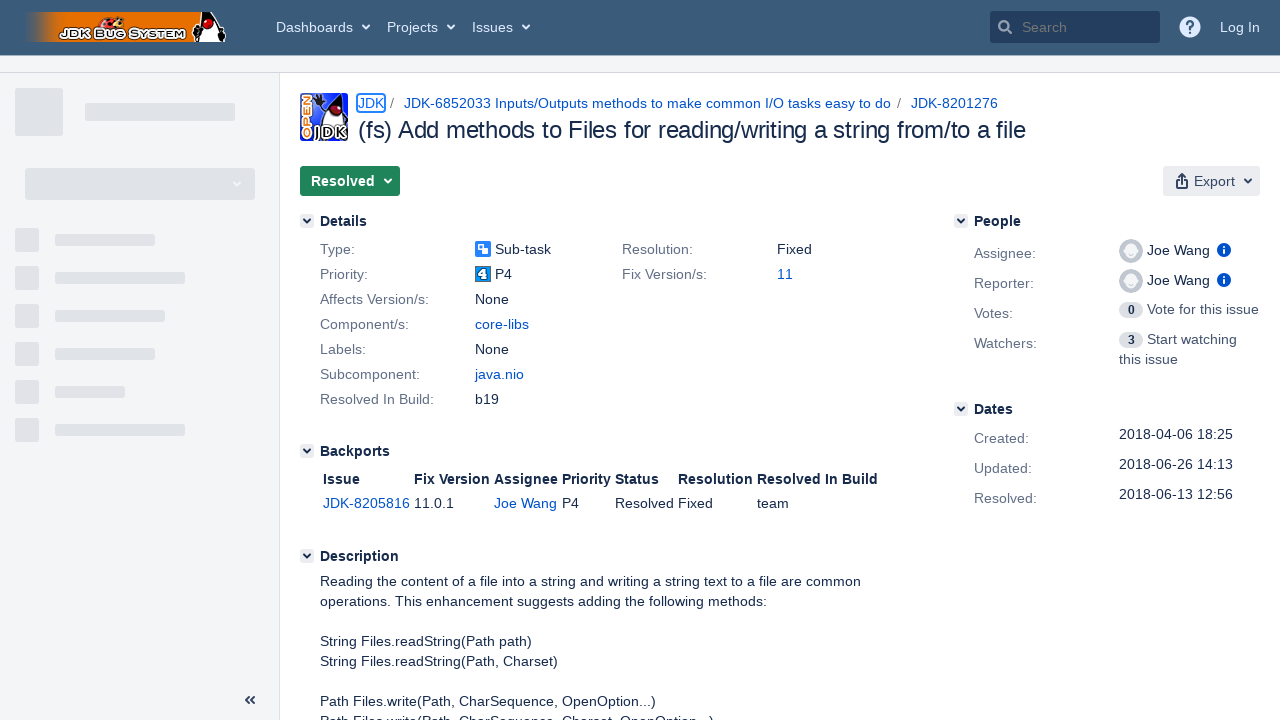

--- FILE ---
content_type: application/javascript
request_url: https://bugs.openjdk.org/5UmIFXt4JAcRhrz-m1JeB465/7aYkQftVV5GcfS5G7O/QBx-QA/GjgsBX/0sJXs
body_size: 170192
content:
(function(){if(typeof Array.prototype.entries!=='function'){Object.defineProperty(Array.prototype,'entries',{value:function(){var index=0;const array=this;return {next:function(){if(index<array.length){return {value:[index,array[index++]],done:false};}else{return {done:true};}},[Symbol.iterator]:function(){return this;}};},writable:true,configurable:true});}}());(function(){QF();J9g();ZIg();var Yr=function(f3,mK){return f3*mK;};var xV=function(IB,vK){return IB|vK;};var j3=function(Hm){return fF["unescape"](fF["encodeURIComponent"](Hm));};var fY=function(qb){try{if(qb!=null&&!fF["isNaN"](qb)){var vm=fF["parseFloat"](qb);if(!fF["isNaN"](vm)){return vm["toFixed"](2);}}}catch(dV){}return -1;};var YY=function tK(RA,xx){'use strict';var PS=tK;switch(RA){case VM:{var px=function(fG,lm){kG.push(pG);if(Cq(gV)){for(var sY=VK;hb(sY,XG);++sY){if(hb(sY,qx)||M1(sY,z6[DG()[kV(Bq)].apply(null,[l9,xf,ED,nG])]())||M1(sY,mA)||M1(sY,cD)){Fx[sY]=LY(pV);}else{Fx[sY]=gV[DG()[kV(VK)](hG,N3,GA,BB)];gV+=fF[M1(typeof DG()[kV(QB)],hV('',[][[]]))?DG()[kV(rr)](FV,CK,Q3,bh):DG()[kV(XK)].apply(null,[HG,C2,Dh,zm])][MK(typeof Ax()[zx(OA)],hV([],[][[]]))?Ax()[zx(rr)].call(null,W1,Q9,UA,VY):Ax()[zx(OA)](nS,ES,Dr,j1)](sY);}}}var RD=qh()[F3(HS)].call(null,E3,OB,H3);for(var hx=VK;hb(hx,fG[DG()[kV(VK)](sG,N3,GA,m3)]);hx++){var CA=fG[qh()[F3(OA)].call(null,Eq,WU,bh)](hx);var G3=nx(lG(lm,ZK),z6[qh()[F3(Bq)](RS,cS,Cq(Cq(VK)))]());lm*=mq[HS];lm&=z6[gx()[H9(Z3)](bD,f1,bq)]();lm+=z6[PK()[n9(QB)](C3,br,dA,sx,E3,bb)]();lm&=mq[QB];var Xq=Fx[fG[DG()[kV(ph)].apply(null,[bh,LD,c3,Cq(Cq(pV))])](hx)];if(M1(typeof CA[gx()[H9(ph)].call(null,n1,IA,YG)],wA()[QV(HG)](jm,vV,f1))){var TG=CA[gx()[H9(ph)](n1,Cq(Cq(pV)),YG)](VK);if(HY(TG,qx)&&hb(TG,XG)){Xq=Fx[TG];}}if(HY(Xq,VK)){var qq=NY(G3,gV[DG()[kV(VK)].apply(null,[Mm,N3,GA,bY])]);Xq+=qq;Xq%=gV[DG()[kV(VK)].apply(null,[qr,N3,GA,G2])];CA=gV[Xq];}RD+=CA;}var MV;return kG.pop(),MV=RD,MV;};var hD=function(UD){var x1=[0x428a2f98,0x71374491,0xb5c0fbcf,0xe9b5dba5,0x3956c25b,0x59f111f1,0x923f82a4,0xab1c5ed5,0xd807aa98,0x12835b01,0x243185be,0x550c7dc3,0x72be5d74,0x80deb1fe,0x9bdc06a7,0xc19bf174,0xe49b69c1,0xefbe4786,0x0fc19dc6,0x240ca1cc,0x2de92c6f,0x4a7484aa,0x5cb0a9dc,0x76f988da,0x983e5152,0xa831c66d,0xb00327c8,0xbf597fc7,0xc6e00bf3,0xd5a79147,0x06ca6351,0x14292967,0x27b70a85,0x2e1b2138,0x4d2c6dfc,0x53380d13,0x650a7354,0x766a0abb,0x81c2c92e,0x92722c85,0xa2bfe8a1,0xa81a664b,0xc24b8b70,0xc76c51a3,0xd192e819,0xd6990624,0xf40e3585,0x106aa070,0x19a4c116,0x1e376c08,0x2748774c,0x34b0bcb5,0x391c0cb3,0x4ed8aa4a,0x5b9cca4f,0x682e6ff3,0x748f82ee,0x78a5636f,0x84c87814,0x8cc70208,0x90befffa,0xa4506ceb,0xbef9a3f7,0xc67178f2];var S1=0x6a09e667;var GS=0xbb67ae85;var sS=0x3c6ef372;var BS=0xa54ff53a;var IS=0x510e527f;var xS=0x9b05688c;var j2=0x1f83d9ab;var N2=0x5be0cd19;var dh=j3(UD);var xb=dh["length"]*8;dh+=fF["String"]["fromCharCode"](0x80);var bB=dh["length"]/4+2;var Zb=fF["Math"]["ceil"](bB/16);var xK=new (fF["Array"])(Zb);for(var OV=0;OV<Zb;OV++){xK[OV]=new (fF["Array"])(16);for(var ZS=0;ZS<16;ZS++){xK[OV][ZS]=dh["charCodeAt"](OV*64+ZS*4)<<24|dh["charCodeAt"](OV*64+ZS*4+1)<<16|dh["charCodeAt"](OV*64+ZS*4+2)<<8|dh["charCodeAt"](OV*64+ZS*4+3)<<0;}}var FS=xb/fF["Math"]["pow"](2,32);xK[Zb-1][14]=fF["Math"]["floor"](FS);xK[Zb-1][15]=xb;for(var qK=0;qK<Zb;qK++){var pK=new (fF["Array"])(64);var zV=S1;var J9=GS;var j9=sS;var sV=BS;var Ub=IS;var R2=xS;var jA=j2;var JV=N2;for(var Ir=0;Ir<64;Ir++){var gS=void 0,Lx=void 0,cq=void 0,Ch=void 0,Nb=void 0,dB=void 0;if(Ir<16)pK[Ir]=xK[qK][Ir];else{gS=Rr(pK[Ir-15],7)^Rr(pK[Ir-15],18)^pK[Ir-15]>>>3;Lx=Rr(pK[Ir-2],17)^Rr(pK[Ir-2],19)^pK[Ir-2]>>>10;pK[Ir]=pK[Ir-16]+gS+pK[Ir-7]+Lx;}Lx=Rr(Ub,6)^Rr(Ub,11)^Rr(Ub,25);cq=Ub&R2^~Ub&jA;Ch=JV+Lx+cq+x1[Ir]+pK[Ir];gS=Rr(zV,2)^Rr(zV,13)^Rr(zV,22);Nb=zV&J9^zV&j9^J9&j9;dB=gS+Nb;JV=jA;jA=R2;R2=Ub;Ub=sV+Ch>>>0;sV=j9;j9=J9;J9=zV;zV=Ch+dB>>>0;}S1=S1+zV;GS=GS+J9;sS=sS+j9;BS=BS+sV;IS=IS+Ub;xS=xS+R2;j2=j2+jA;N2=N2+JV;}return [S1>>24&0xff,S1>>16&0xff,S1>>8&0xff,S1&0xff,GS>>24&0xff,GS>>16&0xff,GS>>8&0xff,GS&0xff,sS>>24&0xff,sS>>16&0xff,sS>>8&0xff,sS&0xff,BS>>24&0xff,BS>>16&0xff,BS>>8&0xff,BS&0xff,IS>>24&0xff,IS>>16&0xff,IS>>8&0xff,IS&0xff,xS>>24&0xff,xS>>16&0xff,xS>>8&0xff,xS&0xff,j2>>24&0xff,j2>>16&0xff,j2>>8&0xff,j2&0xff,N2>>24&0xff,N2>>16&0xff,N2>>8&0xff,N2&0xff];};var AB=function(){var fb=Kh();var V3=-1;if(fb["indexOf"]('Trident/7.0')>-1)V3=11;else if(fb["indexOf"]('Trident/6.0')>-1)V3=10;else if(fb["indexOf"]('Trident/5.0')>-1)V3=9;else V3=0;return V3>=9;};var K3=function(){var gY=m1();var xm=fF["Object"]["prototype"]["hasOwnProperty"].call(fF["Navigator"]["prototype"],'mediaDevices');var n2=fF["Object"]["prototype"]["hasOwnProperty"].call(fF["Navigator"]["prototype"],'serviceWorker');var Vb=! !fF["window"]["browser"];var Wq=typeof fF["ServiceWorker"]==='function';var kx=typeof fF["ServiceWorkerContainer"]==='function';var B3=typeof fF["frames"]["ServiceWorkerRegistration"]==='function';var HK=fF["window"]["location"]&&fF["window"]["location"]["protocol"]==='http:';var Cm=gY&&(!xm||!n2||!Wq||!Vb||!kx||!B3)&&!HK;return Cm;};var m1=function(){var BG=Kh();var x9=/(iPhone|iPad).*AppleWebKit(?!.*(Version|CriOS))/i["test"](BG);var fq=fF["navigator"]["platform"]==='MacIntel'&&fF["navigator"]["maxTouchPoints"]>1&&/(Safari)/["test"](BG)&&!fF["window"]["MSStream"]&&typeof fF["navigator"]["standalone"]!=='undefined';return x9||fq;};var p3=function(Z1){var M9=fF["Math"]["floor"](fF["Math"]["random"]()*100000+10000);var vx=fF["String"](Z1*M9);var XS=0;var qY=[];var NG=vx["length"]>=18?true:false;while(qY["length"]<6){qY["push"](fF["parseInt"](vx["slice"](XS,XS+2),10));XS=NG?XS+3:XS+2;}var S2=cG(qY);return [M9,S2];};var cr=function(sB){if(sB===null||sB===undefined){return 0;}var WV=function EG(w1){return sB["toLowerCase"]()["includes"](w1["toLowerCase"]());};var m7=0;(GL&&GL["fields"]||[])["some"](function(js){var El=js["type"];var WC=js["labels"];if(WC["some"](WV)){m7=Sz[El];if(js["extensions"]&&js["extensions"]["labels"]&&js["extensions"]["labels"]["some"](function(ks){return sB["toLowerCase"]()["includes"](ks["toLowerCase"]());})){m7=Sz[js["extensions"]["type"]];}return true;}return false;});return m7;};var ZN=function(jw){if(jw===undefined||jw==null){return false;}var At=function Jl(bc){return jw["toLowerCase"]()===bc["toLowerCase"]();};return CJ["some"](At);};var U7=function(cC){try{var mz=new (fF["Set"])(fF["Object"]["values"](Sz));return cC["split"](';')["some"](function(Kl){var nr=Kl["split"](',');var Vp=fF["Number"](nr[nr["length"]-1]);return mz["has"](Vp);});}catch(Lr){return false;}};var dC=function(WR){var bC='';var hl=0;if(WR==null||fF["document"]["activeElement"]==null){return Xs(AF,["elementFullId",bC,"elementIdType",hl]);}var mC=['id','name','for','placeholder','aria-label','aria-labelledby'];mC["forEach"](function(tl){if(!WR["hasAttribute"](tl)||bC!==''&&hl!==0){return;}var q7=WR["getAttribute"](tl);if(bC===''&&(q7!==null||q7!==undefined)){bC=q7;}if(hl===0){hl=cr(q7);}});return Xs(AF,["elementFullId",bC,"elementIdType",hl]);};var ls=function(KJ){var Xw;if(KJ==null){Xw=fF["document"]["activeElement"];}else Xw=KJ;if(fF["document"]["activeElement"]==null)return -1;var Iw=Xw["getAttribute"]('name');if(Iw==null){var rR=Xw["getAttribute"]('id');if(rR==null)return -1;else return cJ(rR);}return cJ(Iw);};var Gc=function(MC){var QR=-1;var Tn=[];if(! !MC&&typeof MC==='string'&&MC["length"]>0){var zJ=MC["split"](';');if(zJ["length"]>1&&zJ[zJ["length"]-1]===''){zJ["pop"]();}QR=fF["Math"]["floor"](fF["Math"]["random"]()*zJ["length"]);var Zp=zJ[QR]["split"](',');for(var hL in Zp){if(!fF["isNaN"](Zp[hL])&&!fF["isNaN"](fF["parseInt"](Zp[hL],10))){Tn["push"](Zp[hL]);}}}else{var VL=fF["String"](zs(1,5));var Xl='1';var Ss=fF["String"](zs(20,70));var Fl=fF["String"](zs(100,300));var Pt=fF["String"](zs(100,300));Tn=[VL,Xl,Ss,Fl,Pt];}return [QR,Tn];};var OW=function(KZ,tp){var E5=typeof KZ==='string'&&KZ["length"]>0;var J5=!fF["isNaN"](tp)&&(fF["Number"](tp)===-1||NJ()<fF["Number"](tp));if(!(E5&&J5)){return false;}var Nz='^([a-fA-F0-9]{31,32})$';return KZ["search"](Nz)!==-1;};var vR=function(UJ,An,nJ){var dO;do{dO=A7(pM,[UJ,An]);}while(M1(NY(dO,nJ),mq[HG]));return dO;};var fl=function(KO){var MR=m1(KO);kG.push(dL);var CW=fF[wA()[QV(PR)](YN,lc,Q9)][qh()[F3(XK)](C3,G9,l9)][qh()[F3(Z3)](OA,kL,FZ)].call(fF[gx()[H9(HZ)](Z5,PR,Uq)][qh()[F3(XK)].apply(null,[C3,G9,Cq(Cq({}))])],DG()[kV(c3)](Nn,lK,qN,RS));var JC=fF[M1(typeof wA()[QV(Ut)],hV('',[][[]]))?wA()[QV(E3)].apply(null,[Cr,bs,FZ]):wA()[QV(PR)](YN,lc,Ys)][qh()[F3(XK)](C3,G9,Z3)][qh()[F3(Z3)].call(null,OA,kL,LR)].call(fF[gx()[H9(HZ)].apply(null,[Z5,HZ,Uq])][qh()[F3(XK)].apply(null,[C3,G9,H3])],wA()[QV(H3)](t5,bh,Cq(VK)));var j5=Cq(Cq(fF[qh()[F3(RC)](ws,Bs,Cq(Cq(pV)))][DG()[kV(DO)](qr,Ll,vl,pV)]));var YW=M1(typeof fF[wA()[QV(nG)].call(null,gl,XG,mZ)],wA()[QV(HG)].call(null,GY,vV,Ls));var qn=M1(typeof fF[qh()[F3(n7)](rn,lK,Cq(Cq([])))],wA()[QV(HG)](GY,vV,Ln));var FL=M1(typeof fF[qh()[F3(FV)].apply(null,[mZ,jW,HL])][PK()[n9(Ut)](Rt,sx,hG,gz,IA,TC)],wA()[QV(HG)](GY,vV,Cq(Cq({}))));var x5=fF[qh()[F3(RC)].apply(null,[ws,Bs,ph])][DG()[kV(AC)](VK,W7,sz,FZ)]&&M1(fF[qh()[F3(RC)].call(null,ws,Bs,bY)][DG()[kV(AC)].apply(null,[Eq,W7,sz,QZ])][gx()[H9(HL)].apply(null,[dA,nt,Mx])],DG()[kV(Pp)].call(null,H3,QN,rc,pV));var pN=MR&&(Cq(CW)||Cq(JC)||Cq(YW)||Cq(j5)||Cq(qn)||Cq(FL))&&Cq(x5);var Cn;return kG.pop(),Cn=pN,Cn;};var jz=function(ER){var Or;kG.push(sR);return Or=EJ()[qh()[F3(fp)](x7,vY,Cq({}))](function GR(E7){kG.push(AR);while(pV)switch(E7[gx()[H9(nG)].apply(null,[Ut,Cq(Cq(pV)),zA])]=E7[PK()[n9(rr)](tW,FZ,OA,jt,nG,DR)]){case VK:if(Zr(M1(typeof wA()[QV(I5)],hV([],[][[]]))?wA()[QV(E3)](Dz,s5,c3):wA()[QV(FZ)].call(null,mw,bY,LR),fF[DG()[kV(Nn)].apply(null,[Zl,Gq,dn,ES])])){E7[PK()[n9(rr)].apply(null,[tW,qp,OA,ft,OA,DR])]=HS;break;}{var SC;return SC=E7[MK(typeof qh()[F3(YO)],'undefined')?qh()[F3(rC)](ZC,L1,zm):qh()[F3(ZK)](Xc,KL,Zl)](DG()[kV(Bz)].apply(null,[xl,s9,fs,VK]),null),kG.pop(),SC;}case HS:{var rz;return rz=E7[qh()[F3(rC)](ZC,L1,l9)](MK(typeof DG()[kV(Z3)],'undefined')?DG()[kV(Bz)].call(null,E3,s9,fs,ZK):DG()[kV(rr)].call(null,Zl,Pc,IJ,qr),fF[M1(typeof DG()[kV(rW)],hV('',[][[]]))?DG()[kV(rr)].call(null,rc,HC,JN,zm):DG()[kV(Nn)](XK,Gq,dn,GN)][wA()[QV(FZ)](mw,bY,vl)][kn()[c7(Ln)].apply(null,[mZ,Z3,Rl])](ER)),kG.pop(),rz;}case QB:case MK(typeof qh()[F3(nG)],'undefined')?qh()[F3(bn)](GN,Il,Cq({})):qh()[F3(ZK)](tZ,RS,ft):{var Gs;return Gs=E7[MK(typeof wA()[QV(E3)],hV([],[][[]]))?wA()[QV(Ln)](Nc,nZ,Cq(Cq([]))):wA()[QV(E3)](CC,hn,I5)](),kG.pop(),Gs;}}kG.pop();},null,null,null,fF[gx()[H9(ES)](IJ,Cq(Cq([])),Mr)]),kG.pop(),Or;};var JZ=function(){if(Cq([])){}else if(Cq(lg)){}else if(Cq({})){}else if(Cq({})){}else if(Cq(Cq(YE))){}else if(Cq(lg)){}else if(Cq(Cq(YE))){}else if(Cq(Cq(YE))){}else if(Cq(lg)){}else if(Cq(lg)){}else if(Cq(lg)){}else if(Cq(lg)){}else if(Cq(Cq(YE))){}else if(Cq(lg)){}else if(Cq({})){}else if(Cq({})){}else if(Cq(Cq(YE))){}else if(Cq({})){}else if(Cq(Cq(YE))){}else if(Cq(lg)){}else if(Cq([])){}else if(Cq({})){}else if(Cq([])){}else if(Cq(lg)){}else if(Cq(Cq(YE))){}else if(Cq({})){}else if(Cq(Cq(YE))){}else if(Cq(lg)){}else if(Cq(lg)){}else if(Cq([])){}else if(Cq({})){}else if(Cq({})){}else if(Cq({})){}else if(Cq([])){}else if(Cq([])){}else if(Cq({})){}else if(Cq({})){}else if(Cq(Cq(YE))){}else if(Cq([])){}else if(Cq([])){}else if(Cq({})){}else if(Cq(Cq(YE))){}else if(Cq([])){}else if(Cq({})){}else if(Cq(Cq(YE))){}else if(Cq(Cq({}))){return function tJ(NL){kG.push(jp);var Lt;return Lt=jL(NL[DG()[kV(n7)](fp,Tx,hG,LR)])[lC()[kR(QB)].apply(null,[Ol,OA,bY,Wn,rr])](MK(typeof kn()[c7(Q9)],'undefined')?kn()[c7(Is)](Wn,OA,D9):kn()[c7(QB)].apply(null,[Pp,dn,xc])),kG.pop(),Lt;};}else{}};var hN=function(){kG.push(dc);try{var RJ=kG.length;var BJ=Cq([]);var cZ=zO();var jC=Tp()[kn()[c7(c3)](PR,IJ,KD)](new (fF[gx()[H9(FZ)](vl,VY,H7)])(kn()[c7(DO)](Ys,IR,qz),DG()[kV(RS)](Cq(Cq({})),q9,Z5,qp)),PK()[n9(ZK)](Ep,WN,HS,Js,RS,lW));var KW=zO();var zZ=kJ(KW,cZ);var bL;return bL=Xs(AF,[DG()[kV(FV)](Bp,fm,Ls,mZ),jC,qh()[F3(Is)].apply(null,[pp,rV,Cq(VK)]),zZ]),kG.pop(),bL;}catch(Pw){kG.splice(kJ(RJ,pV),Infinity,dc);var cz;return kG.pop(),cz={},cz;}kG.pop();};var Tp=function(){kG.push(vw);var w7=fF[wA()[QV(HL)](OR,LW,Cq(Cq({})))][DG()[kV(Is)].call(null,rr,NR,HS,ph)]?fF[wA()[QV(HL)](OR,LW,gw)][DG()[kV(Is)].call(null,bn,NR,HS,dA)]:LY(pV);var Q7=fF[wA()[QV(HL)](OR,LW,Xp)][qh()[F3(ES)](Ls,wb,HG)]?fF[wA()[QV(HL)](OR,LW,QB)][qh()[F3(ES)].apply(null,[Ls,wb,Cq(pV)])]:LY(pV);var dZ=fF[DG()[kV(Nn)].call(null,Z3,DS,dn,pV)][MK(typeof qh()[F3(dA)],hV([],[][[]]))?qh()[F3(qN)].call(null,mW,rx,Cq([])):qh()[F3(ZK)].call(null,Kp,ft,pt)]?fF[MK(typeof DG()[kV(mA)],hV('',[][[]]))?DG()[kV(Nn)].apply(null,[Cq(pV),DS,dn,LR]):DG()[kV(rr)](Cq(Cq(VK)),wn,gZ,ph)][qh()[F3(qN)](mW,rx,Pp)]:LY(pV);var rZ=fF[M1(typeof DG()[kV(RC)],hV('',[][[]]))?DG()[kV(rr)](Cq(Cq(VK)),UN,gl,Cq(Cq(VK))):DG()[kV(Nn)].call(null,Cq(VK),DS,dn,sx)][wA()[QV(ft)](DR,Gl,Cq([]))]?fF[DG()[kV(Nn)](RS,DS,dn,Bz)][wA()[QV(ft)](DR,Gl,sG)]():LY(pV);var gL=fF[DG()[kV(Nn)](Bp,DS,dn,Cq(Cq([])))][PK()[n9(dA)](VK,rC,E3,Cq(VK),OA,FC)]?fF[DG()[kV(Nn)](ZC,DS,dn,Cq(Cq([])))][PK()[n9(dA)](VK,MN,E3,Cq(Cq(pV)),Eq,FC)]:LY(pV);var WL=LY(pV);var UR=[qh()[F3(HS)](E3,MY,H3),WL,wA()[QV(rs)](D7,fz,OA),A7(RP,[]),A7(c4,[]),A7(sP,[]),A7(mg,[]),A7(wk,[]),A7(lj,[]),w7,Q7,dZ,rZ,gL];var ZL;return ZL=UR[lC()[kR(QB)](JJ,OA,hG,Wn,dA)](wA()[QV(Ls)].apply(null,[gr,ES,Yt])),kG.pop(),ZL;};var zC=function(){var Wz;kG.push(OL);return Wz=A7(jj,[fF[qh()[F3(RC)].apply(null,[ws,ZZ,qN])]]),kG.pop(),Wz;};var lZ=function(){kG.push(kN);var VW=[lR,K7];var f5=zz(hR);if(MK(f5,Cq([]))){try{var ms=kG.length;var Uc=Cq(lg);var vW=fF[zL()[mO(Zl)](qN,LW,JN,WN)](f5)[qh()[F3(WN)](Ms,vB,Cq(pV))](DG()[kV(kl)](cp,Aw,Bt,qp));if(HY(vW[M1(typeof DG()[kV(fp)],hV([],[][[]]))?DG()[kV(rr)].apply(null,[CK,Z7,cD,rr]):DG()[kV(VK)](nG,LA,GA,mA)],OA)){var T5=fF[M1(typeof qh()[F3(m3)],hV('',[][[]]))?qh()[F3(ZK)](dp,KR,jt):qh()[F3(dA)].apply(null,[sG,U1,nG])](vW[HS],E3);T5=fF[wA()[QV(AC)](ZB,Nn,Cq(Cq({})))](T5)?lR:T5;VW[VK]=T5;}}catch(JW){kG.splice(kJ(ms,pV),Infinity,kN);}}var Bc;return kG.pop(),Bc=VW,Bc;};var X5=function(){kG.push(lN);var n5=[LY(pV),LY(pV)];var dN=zz(PZ);if(MK(dN,Cq(Cq(YE)))){try{var UO=kG.length;var ct=Cq(lg);var Mt=fF[zL()[mO(Zl)](Q9,LW,Yc,WN)](dN)[qh()[F3(WN)].apply(null,[Ms,Lp,Is])](DG()[kV(kl)].call(null,Cq([]),DN,Bt,G2));if(HY(Mt[MK(typeof DG()[kV(nG)],hV('',[][[]]))?DG()[kV(VK)].apply(null,[l9,T2,GA,rC]):DG()[kV(rr)](Cq([]),Q5,BL,zm)],OA)){var QW=fF[qh()[F3(dA)](sG,AJ,Cq(VK))](Mt[pV],E3);var bZ=fF[qh()[F3(dA)](sG,AJ,Cq(Cq(pV)))](Mt[QB],E3);QW=fF[wA()[QV(AC)](Oh,Nn,n7)](QW)?LY(pV):QW;bZ=fF[M1(typeof wA()[QV(AC)],'undefined')?wA()[QV(E3)].call(null,Lc,Q9,bY):wA()[QV(AC)](Oh,Nn,qp)](bZ)?LY(pV):bZ;n5=[bZ,QW];}}catch(rL){kG.splice(kJ(UO,pV),Infinity,lN);}}var r5;return kG.pop(),r5=n5,r5;};var tt=function(){kG.push(ss);var zN=M1(typeof qh()[F3(YO)],hV('',[][[]]))?qh()[F3(ZK)](AN,HJ,Ln):qh()[F3(HS)].apply(null,[E3,BK,YO]);var Uz=zz(PZ);if(Uz){try{var Vw=kG.length;var hO=Cq({});var BC=fF[zL()[mO(Zl)](G2,LW,LN,WN)](Uz)[qh()[F3(WN)](Ms,wZ,Bp)](MK(typeof DG()[kV(YO)],hV([],[][[]]))?DG()[kV(kl)](Bz,Kw,Bt,Cq([])):DG()[kV(rr)](Zl,Ew,xL,AC));zN=BC[VK];}catch(RR){kG.splice(kJ(Vw,pV),Infinity,ss);}}var Pn;return kG.pop(),Pn=zN,Pn;};var sN=function(Kn,vZ){kG.push(Bz);for(var cL=VK;hb(cL,vZ[DG()[kV(VK)](qx,S5,GA,vl)]);cL++){var EO=vZ[cL];EO[wA()[QV(zm)](Qz,Z3,Cq(Cq([])))]=EO[wA()[QV(zm)](Qz,Z3,OA)]||Cq(lg);EO[lC()[kR(VK)](gN,Q9,IA,Zn,Eq)]=Cq(Cq({}));if(Zr(wA()[QV(ph)].call(null,gl,pt,Cq(VK)),EO))EO[M1(typeof DG()[kV(Eq)],'undefined')?DG()[kV(rr)].apply(null,[Nn,cN,Dp,Cq({})]):DG()[kV(Z3)].apply(null,[gw,dz,Sc,LR])]=Cq(YE);fF[wA()[QV(PR)].call(null,qc,lc,Bq)][M1(typeof kn()[c7(qN)],'undefined')?kn()[c7(QB)].apply(null,[AC,Xn,Ic]):kn()[c7(dA)].call(null,Cq(pV),Pp,sW)](Kn,Vt(EO[wA()[QV(TN)].call(null,TJ,QB,Cq(VK))]),EO);}kG.pop();};var lJ=function(Ul,vC,QC){kG.push(Ot);if(vC)sN(Ul[M1(typeof qh()[F3(Wn)],hV('',[][[]]))?qh()[F3(ZK)].call(null,O7,tZ,qN):qh()[F3(XK)](C3,hY,Eq)],vC);if(QC)sN(Ul,QC);fF[M1(typeof wA()[QV(HL)],'undefined')?wA()[QV(E3)].apply(null,[E3,gC,mA]):wA()[QV(PR)](Zh,lc,wt)][kn()[c7(dA)](Is,Pp,k3)](Ul,M1(typeof qh()[F3(MN)],'undefined')?qh()[F3(ZK)](GN,CR,Cq({})):qh()[F3(XK)](C3,hY,HZ),Xs(AF,[M1(typeof DG()[kV(Ls)],hV([],[][[]]))?DG()[kV(rr)](G2,rC,wZ,ZK):DG()[kV(Z3)].call(null,Cq(Cq([])),Uh,Sc,rs),Cq(lg)]));var LL;return kG.pop(),LL=Ul,LL;};var Vt=function(T7){kG.push(cs);var mt=Kz(T7,MK(typeof kn()[c7(j1)],hV('',[][[]]))?kn()[c7(zm)].call(null,mA,m3,NA):kn()[c7(QB)](Cq([]),gc,Sl));var MJ;return MJ=B7(wA()[QV(fp)].apply(null,[vq,qx,VY]),wr(mt))?mt:fF[DG()[kV(XK)].apply(null,[Cq(VK),P7,Dh,br])](mt),kG.pop(),MJ;};var Kz=function(bN,ql){kG.push(gw);if(Jt(M1(typeof kn()[c7(nt)],hV('',[][[]]))?kn()[c7(QB)](Ls,d7,GO):kn()[c7(Q9)](FZ,dn,dR),wr(bN))||Cq(bN)){var JL;return kG.pop(),JL=bN,JL;}var sl=bN[fF[qh()[F3(PR)].apply(null,[qC,RZ,DO])][lC()[kR(Q9)].apply(null,[vt,RC,nG,Wl,Yt])]];if(MK(jJ(VK),sl)){var LZ=sl.call(bN,ql||kn()[c7(PR)](xl,FV,NS));if(Jt(kn()[c7(Q9)](pp,dn,dR),wr(LZ))){var Vc;return kG.pop(),Vc=LZ,Vc;}throw new (fF[M1(typeof PK()[n9(Z3)],hV(qh()[F3(HS)].apply(null,[E3,kk,ft]),[][[]]))?PK()[n9(I5)].apply(null,[M5,VK,XR,RS,HG,xL]):PK()[n9(HS)].call(null,dA,Wn,dA,Zl,Mm,F7)])(gx()[H9(mZ)].call(null,mn,rc,KD));}var nl;return nl=(M1(kn()[c7(zm)](FZ,m3,Ps),ql)?fF[DG()[kV(XK)](qx,SR,Dh,HS)]:fF[M1(typeof wA()[QV(FV)],'undefined')?wA()[QV(E3)](Bt,TZ,FZ):wA()[QV(YO)](pR,sz,LR)])(bN),kG.pop(),nl;};var gJ=function(CO){kG.push(SR);if(Cq(CO)){Tr=jt;Qs=Gl;c5=hG;tO=z6[M1(typeof wA()[QV(HZ)],hV('',[][[]]))?wA()[QV(E3)](qZ,dn,Cq([])):wA()[QV(BB)].call(null,Hs,ml,H3)]();L7=I5;Xz=z6[M1(typeof wA()[QV(H3)],hV('',[][[]]))?wA()[QV(E3)].call(null,N7,lL,ph):wA()[QV(BB)].call(null,Hs,ml,TN)]();rN=I5;fJ=I5;KN=I5;}kG.pop();};var vJ=function(){kG.push(Es);qt=qh()[F3(HS)].apply(null,[E3,D3,Eq]);TW=VK;Vs=VK;Bl=VK;FR=qh()[F3(HS)](E3,D3,gz);hC=VK;Cc=mq[HG];hJ=mq[HG];Az=qh()[F3(HS)](E3,D3,Z3);IN=VK;st=mq[HG];K5=VK;Lz=VK;V7=VK;kG.pop();Dn=VK;};var Ns=function(){kG.push(Ez);Jn=VK;XW=M1(typeof qh()[F3(HS)],'undefined')?qh()[F3(ZK)](cn,V5,g7):qh()[F3(HS)](E3,WG,hG);GW={};tC=qh()[F3(HS)](E3,WG,I5);kG.pop();jn=VK;VZ=VK;};var nN=function(pC,U5,IL){kG.push(VC);try{var Zs=kG.length;var l5=Cq([]);var qL=VK;var vz=Cq([]);if(MK(U5,pV)&&HY(Vs,c5)){if(Cq(PC[wA()[QV(bY)](JB,TN,Cq(Cq(VK)))])){vz=Cq(YE);PC[wA()[QV(bY)](JB,TN,Cq(Cq(pV)))]=Cq(YE);}var xz;return xz=Xs(AF,[DG()[kV(j1)](DO,Gm,rC,Wn),qL,qh()[F3(Eq)](qZ,UC,Bq),vz,qh()[F3(gw)](Hn,dG,Cq(Cq(pV))),TW]),kG.pop(),xz;}if(M1(U5,z6[kn()[c7(mA)](Yt,c3,jr)]())&&hb(TW,Qs)||MK(U5,pV)&&hb(Vs,c5)){var NZ=pC?pC:fF[qh()[F3(RC)](ws,rl,pV)][wA()[QV(f1)](Wx,vl,Cq({}))];var BO=LY(z6[kn()[c7(mA)](sx,c3,jr)]());var Ks=LY(pV);if(NZ&&NZ[DG()[kV(TN)](pt,UL,sG,Cq(Cq(pV)))]&&NZ[gx()[H9(BB)](Hn,Cq(Cq(pV)),EA)]){BO=fF[MK(typeof gx()[H9(nt)],'undefined')?gx()[H9(XK)].apply(null,[F7,HG,jh]):gx()[H9(Ut)].call(null,Cz,n1,EL)][DG()[kV(Mm)](Ys,Y9,C3,RC)](NZ[DG()[kV(TN)].apply(null,[DO,UL,sG,Ys])]);Ks=fF[gx()[H9(XK)](F7,Mm,jh)][DG()[kV(Mm)].apply(null,[Cq({}),Y9,C3,IA])](NZ[gx()[H9(BB)](Hn,Mm,EA)]);}else if(NZ&&NZ[DG()[kV(mZ)].apply(null,[Cq(pV),qB,Bp,rs])]&&NZ[qh()[F3(br)](F7,h9,Cq(Cq(pV)))]){BO=fF[gx()[H9(XK)].apply(null,[F7,Cq(pV),jh])][DG()[kV(Mm)](VK,Y9,C3,g7)](NZ[M1(typeof DG()[kV(nt)],hV('',[][[]]))?DG()[kV(rr)](rs,HO,cR,wt):DG()[kV(mZ)](Xp,qB,Bp,H3)]);Ks=fF[gx()[H9(XK)](F7,ES,jh)][DG()[kV(Mm)](c3,Y9,C3,xl)](NZ[qh()[F3(br)].apply(null,[F7,h9,Cq(pV)])]);}var FO=NZ[M1(typeof kn()[c7(nt)],'undefined')?kn()[c7(QB)].apply(null,[Pp,EC,ln]):kn()[c7(IA)](Pp,LR,gD)];if(B7(FO,null))FO=NZ[wA()[QV(QZ)](dl,O5,vn)];var pL=ls(FO);qL=kJ(zO(),IL);var Sn=qh()[F3(HS)](E3,L6,DO)[wA()[QV(rW)](mV,QZ,j1)](Lz,kn()[c7(Is)](br,OA,xG))[wA()[QV(rW)](mV,QZ,Cq(Cq(pV)))](U5,kn()[c7(Is)](VK,OA,xG))[wA()[QV(rW)](mV,QZ,nt)](qL,kn()[c7(Is)](j1,OA,xG))[wA()[QV(rW)].apply(null,[mV,QZ,VK])](BO,kn()[c7(Is)](bY,OA,xG))[M1(typeof wA()[QV(E3)],hV('',[][[]]))?wA()[QV(E3)](lt,S7,rC):wA()[QV(rW)].apply(null,[mV,QZ,Cq({})])](Ks);if(MK(U5,pV)){Sn=qh()[F3(HS)](E3,L6,cp)[wA()[QV(rW)](mV,QZ,dA)](Sn,M1(typeof kn()[c7(OA)],'undefined')?kn()[c7(QB)].call(null,m3,jc,lp):kn()[c7(Is)].apply(null,[Cq(Cq({})),OA,xG]))[wA()[QV(rW)].apply(null,[mV,QZ,vl])](pL);var SL=Jt(typeof NZ[lC()[kR(zm)](xw,XK,kl,Bn,rc)],wA()[QV(Z3)].call(null,nD,Ln,Cq(Cq(pV))))?NZ[MK(typeof lC()[kR(ph)],hV(qh()[F3(HS)](E3,L6,CK),[][[]]))?lC()[kR(zm)](xw,XK,jt,Bn,zm):lC()[kR(HG)](Ap,Mz,j1,Oz,YO)]:NZ[qh()[F3(m3)](rC,G1,Zl)];if(Jt(SL,null)&&MK(SL,pV))Sn=qh()[F3(HS)].call(null,E3,L6,Cq(pV))[wA()[QV(rW)].call(null,mV,QZ,Cq(Cq({})))](Sn,kn()[c7(Is)].apply(null,[Zl,OA,xG]))[wA()[QV(rW)](mV,QZ,j1)](SL);}if(Jt(typeof NZ[gx()[H9(f1)].apply(null,[bY,Cq(VK),Ip])],wA()[QV(Z3)].call(null,nD,Ln,Ut))&&M1(NZ[MK(typeof gx()[H9(Mm)],'undefined')?gx()[H9(f1)](bY,Cq([]),Ip):gx()[H9(Ut)](fC,QZ,sL)],Cq(Cq(YE))))Sn=qh()[F3(HS)].apply(null,[E3,L6,Cq(pV)])[wA()[QV(rW)](mV,QZ,Cq(Cq(VK)))](Sn,gx()[H9(QZ)].apply(null,[Js,E3,B0]));Sn=qh()[F3(HS)](E3,L6,Bq)[M1(typeof wA()[QV(gz)],hV('',[][[]]))?wA()[QV(E3)](WJ,Ts,Is):wA()[QV(rW)].call(null,mV,QZ,E3)](Sn,wA()[QV(Ls)](D6,ES,cp));Bl=hV(hV(hV(hV(hV(Bl,Lz),U5),qL),BO),Ks);qt=hV(qt,Sn);}if(M1(U5,mq[dA]))TW++;else Vs++;Lz++;var Ml;return Ml=Xs(AF,[M1(typeof DG()[kV(Ut)],hV([],[][[]]))?DG()[kV(rr)](Cq(Cq(pV)),Wp,fN,n7):DG()[kV(j1)].apply(null,[HG,Gm,rC,Cq([])]),qL,qh()[F3(Eq)].call(null,qZ,UC,pV),vz,qh()[F3(gw)](Hn,dG,hG),TW]),kG.pop(),Ml;}catch(JO){kG.splice(kJ(Zs,pV),Infinity,VC);}kG.pop();};var w5=function(M7,Ct,kW){kG.push(WW);try{var vN=kG.length;var q5=Cq({});var Yw=M7?M7:fF[M1(typeof qh()[F3(bn)],'undefined')?qh()[F3(ZK)](nC,XO,G2):qh()[F3(RC)].call(null,ws,QN,CK)][wA()[QV(f1)](gl,vl,YO)];var kt=VK;var cW=LY(pV);var v5=pV;var wz=Cq({});if(HY(jn,Tr)){if(Cq(PC[wA()[QV(bY)](X7,TN,Ut)])){wz=Cq(Cq({}));PC[M1(typeof wA()[QV(VK)],'undefined')?wA()[QV(E3)].apply(null,[Vl,hW,xl]):wA()[QV(bY)].call(null,X7,TN,Ys)]=Cq(Cq(lg));}var gs;return gs=Xs(AF,[DG()[kV(j1)](rs,d9,rC,G2),kt,DG()[kV(bY)](Ys,WJ,BB,Cq([])),cW,qh()[F3(Eq)].apply(null,[qZ,mJ,IA]),wz]),kG.pop(),gs;}if(hb(jn,Tr)&&Yw&&MK(Yw[Ax()[zx(Ls)](IZ,Ut,t7,HG)],undefined)){cW=Yw[M1(typeof Ax()[zx(Bq)],hV([],[][[]]))?Ax()[zx(OA)](As,N7,AZ,QB):Ax()[zx(Ls)](IZ,Ut,t7,ph)];var Kc=Yw[M1(typeof DG()[kV(FZ)],'undefined')?DG()[kV(rr)](FV,kz,nS,OA):DG()[kV(BB)].apply(null,[QB,pG,Zl,LR])];var fw=Yw[DG()[kV(f1)](cp,JB,x7,C3)]?pV:VK;var Ac=Yw[gx()[H9(vn)].call(null,rr,Cq(Cq([])),WY)]?mq[dA]:VK;var Jp=Yw[DG()[kV(QZ)](Ln,OF,DO,cp)]?pV:VK;var Gn=Yw[qh()[F3(kl)].call(null,hw,Oz,Ln)]?pV:VK;var gR=hV(hV(hV(Yr(fw,ZK),Yr(Ac,OA)),Yr(Jp,HS)),Gn);kt=kJ(zO(),kW);var lr=ls(null);var Mc=mq[HG];if(Kc&&cW){if(MK(Kc,VK)&&MK(cW,VK)&&MK(Kc,cW))cW=LY(pV);else cW=MK(cW,mq[HG])?cW:Kc;}if(M1(Ac,VK)&&M1(Jp,VK)&&M1(Gn,VK)&&xJ(cW,qx)){if(M1(Ct,QB)&&HY(cW,qx)&&AL(cW,hw))cW=LY(HS);else if(HY(cW,rC)&&AL(cW,FV))cW=LY(mq[Ut]);else if(HY(cW,Hn)&&AL(cW,Dc))cW=LY(OA);else cW=LY(HS);}if(MK(lr,SJ)){Fp=VK;SJ=lr;}else Fp=hV(Fp,pV);var VJ=SO(cW);if(M1(VJ,VK)){var nO=qh()[F3(HS)].call(null,E3,CS,Cq({}))[wA()[QV(rW)](w2,QZ,qx)](jn,MK(typeof kn()[c7(Js)],hV('',[][[]]))?kn()[c7(Is)].apply(null,[Cq(pV),OA,T9]):kn()[c7(QB)].call(null,xl,QZ,Os))[wA()[QV(rW)](w2,QZ,mZ)](Ct,kn()[c7(Is)](pV,OA,T9))[MK(typeof wA()[QV(mA)],'undefined')?wA()[QV(rW)].apply(null,[w2,QZ,HG]):wA()[QV(E3)](dz,dR,DO)](kt,kn()[c7(Is)](Bq,OA,T9))[M1(typeof wA()[QV(Wn)],'undefined')?wA()[QV(E3)](ln,j7,jt):wA()[QV(rW)].apply(null,[w2,QZ,pp])](cW,MK(typeof kn()[c7(rW)],hV([],[][[]]))?kn()[c7(Is)].call(null,Cq(pV),OA,T9):kn()[c7(QB)].apply(null,[pp,HZ,OZ]))[wA()[QV(rW)](w2,QZ,ft)](Mc,kn()[c7(Is)](Eq,OA,T9))[wA()[QV(rW)](w2,QZ,HS)](gR,M1(typeof kn()[c7(E3)],hV([],[][[]]))?kn()[c7(QB)](Cq({}),qR,It):kn()[c7(Is)].call(null,Q9,OA,T9))[wA()[QV(rW)](w2,QZ,Cq(VK))](lr);if(MK(typeof Yw[gx()[H9(f1)](bY,cp,Op)],wA()[QV(Z3)](l2,Ln,qr))&&M1(Yw[gx()[H9(f1)](bY,Eq,Op)],Cq({})))nO=qh()[F3(HS)].apply(null,[E3,CS,rc])[M1(typeof wA()[QV(nG)],hV('',[][[]]))?wA()[QV(E3)].call(null,pW,I7,rr):wA()[QV(rW)].call(null,w2,QZ,dA)](nO,M1(typeof DG()[kV(Ls)],'undefined')?DG()[kV(rr)].call(null,HZ,cN,zn,gw):DG()[kV(vn)].call(null,BB,Qx,SW,Bz));nO=qh()[F3(HS)](E3,CS,mZ)[wA()[QV(rW)](w2,QZ,qr)](nO,M1(typeof wA()[QV(FV)],hV([],[][[]]))?wA()[QV(E3)].apply(null,[bY,vw,rC]):wA()[QV(Ls)](BW,ES,hG));tC=hV(tC,nO);VZ=hV(hV(hV(hV(hV(hV(VZ,jn),Ct),kt),cW),gR),lr);}else v5=VK;}if(v5&&Yw&&Yw[Ax()[zx(Ls)](IZ,Ut,t7,bh)]){jn++;}var hs;return hs=Xs(AF,[DG()[kV(j1)](XK,d9,rC,GN),kt,DG()[kV(bY)](rs,WJ,BB,RS),cW,qh()[F3(Eq)].call(null,qZ,mJ,Cq(Cq(VK))),wz]),kG.pop(),hs;}catch(wW){kG.splice(kJ(vN,pV),Infinity,WW);}kG.pop();};var TR=function(nR,cc,DJ,fW,Wt){kG.push(Hn);try{var bR=kG.length;var FN=Cq(Cq(YE));var UW=Cq({});var mR=VK;var PN=M1(typeof DG()[kV(mZ)],hV([],[][[]]))?DG()[kV(rr)].apply(null,[Ut,sC,hp,Cq({})]):DG()[kV(OA)](GN,mL,HZ,DO);var XL=DJ;var tR=fW;if(M1(cc,pV)&&hb(IN,Xz)||MK(cc,pV)&&hb(st,rN)){var xn=nR?nR:fF[MK(typeof qh()[F3(Js)],'undefined')?qh()[F3(RC)](ws,Dz,j1):qh()[F3(ZK)].call(null,In,rl,Cq(pV))][wA()[QV(f1)](EW,vl,MN)];var tr=LY(mq[dA]),tN=LY(mq[dA]);if(xn&&xn[DG()[kV(TN)].call(null,QB,Bt,sG,Cq(Cq([])))]&&xn[M1(typeof gx()[H9(Ls)],hV('',[][[]]))?gx()[H9(Ut)].apply(null,[bJ,HG,GJ]):gx()[H9(BB)].apply(null,[Hn,Cq(Cq({})),q3])]){tr=fF[gx()[H9(XK)](F7,j1,hz)][DG()[kV(Mm)].apply(null,[qp,V5,C3,l9])](xn[DG()[kV(TN)](sG,Bt,sG,dA)]);tN=fF[gx()[H9(XK)](F7,LR,hz)][DG()[kV(Mm)].apply(null,[Cq(Cq(pV)),V5,C3,Wn])](xn[gx()[H9(BB)](Hn,Zl,q3)]);}else if(xn&&xn[MK(typeof DG()[kV(ph)],hV([],[][[]]))?DG()[kV(mZ)](WN,gr,Bp,GN):DG()[kV(rr)](OA,sL,pW,Cq(pV))]&&xn[qh()[F3(br)].apply(null,[F7,vp,FV])]){tr=fF[gx()[H9(XK)](F7,c3,hz)][DG()[kV(Mm)].call(null,Pp,V5,C3,ES)](xn[DG()[kV(mZ)](CK,gr,Bp,hG)]);tN=fF[MK(typeof gx()[H9(zm)],hV([],[][[]]))?gx()[H9(XK)].call(null,F7,xl,hz):gx()[H9(Ut)].call(null,j1,RC,AW)][DG()[kV(Mm)](gz,V5,C3,nG)](xn[qh()[F3(br)](F7,vp,WN)]);}else if(xn&&xn[DG()[kV(pp)].apply(null,[Bz,GZ,mn,nG])]&&M1(Pz(xn[DG()[kV(pp)](bh,GZ,mn,Cq(pV))]),kn()[c7(Q9)](TN,dn,XY))){if(xJ(xn[DG()[kV(pp)].call(null,j1,GZ,mn,Ln)][DG()[kV(VK)].call(null,LR,FJ,GA,Cq({}))],VK)){var Tz=xn[DG()[kV(pp)](dA,GZ,mn,VK)][VK];if(Tz&&Tz[M1(typeof DG()[kV(ph)],hV('',[][[]]))?DG()[kV(rr)].call(null,Cq(pV),wL,Jz,Cq(Cq(pV))):DG()[kV(TN)].apply(null,[VK,Bt,sG,Cq(pV)])]&&Tz[gx()[H9(BB)].apply(null,[Hn,Cq(Cq(pV)),q3])]){tr=fF[M1(typeof gx()[H9(Z3)],hV('',[][[]]))?gx()[H9(Ut)](TC,Bz,sJ):gx()[H9(XK)](F7,PR,hz)][DG()[kV(Mm)].apply(null,[Eq,V5,C3,nG])](Tz[DG()[kV(TN)].call(null,pp,Bt,sG,FV)]);tN=fF[gx()[H9(XK)].apply(null,[F7,Is,hz])][DG()[kV(Mm)](MN,V5,C3,GN)](Tz[gx()[H9(BB)](Hn,Cq(Cq([])),q3)]);}else if(Tz&&Tz[M1(typeof DG()[kV(Eq)],hV([],[][[]]))?DG()[kV(rr)].call(null,dA,YR,jN,l9):DG()[kV(mZ)](O5,gr,Bp,O5)]&&Tz[qh()[F3(br)](F7,vp,bn)]){tr=fF[gx()[H9(XK)](F7,qN,hz)][DG()[kV(Mm)](cD,V5,C3,XK)](Tz[DG()[kV(mZ)](QZ,gr,Bp,Is)]);tN=fF[M1(typeof gx()[H9(Bz)],'undefined')?gx()[H9(Ut)].call(null,IZ,j1,p7):gx()[H9(XK)](F7,rC,hz)][DG()[kV(Mm)].call(null,l9,V5,C3,Cq([]))](Tz[M1(typeof qh()[F3(RS)],hV('',[][[]]))?qh()[F3(ZK)].call(null,DL,bt,ZK):qh()[F3(br)].apply(null,[F7,vp,ft])]);}PN=MK(typeof wA()[QV(qp)],hV([],[][[]]))?wA()[QV(pV)](WO,Is,Ys):wA()[QV(E3)](OA,pz,rW);}else{UW=Cq(Cq([]));}}if(Cq(UW)){mR=kJ(zO(),Wt);var F5=qh()[F3(HS)](E3,P1,Cq(Cq([])))[wA()[QV(rW)].apply(null,[bS,QZ,qp])](Dn,kn()[c7(Is)].apply(null,[QZ,OA,Yz]))[wA()[QV(rW)].call(null,bS,QZ,qN)](cc,kn()[c7(Is)](OA,OA,Yz))[wA()[QV(rW)].call(null,bS,QZ,Cq(Cq([])))](mR,kn()[c7(Is)](Ut,OA,Yz))[wA()[QV(rW)].call(null,bS,QZ,QB)](tr,kn()[c7(Is)](HG,OA,Yz))[wA()[QV(rW)].apply(null,[bS,QZ,GN])](tN,kn()[c7(Is)].call(null,Cq(pV),OA,Yz))[wA()[QV(rW)].call(null,bS,QZ,Cq(Cq(VK)))](PN);if(Jt(typeof xn[gx()[H9(f1)].apply(null,[bY,HG,x7])],MK(typeof wA()[QV(kl)],hV('',[][[]]))?wA()[QV(Z3)](JR,Ln,Cq({})):wA()[QV(E3)](BR,jZ,Ut))&&M1(xn[gx()[H9(f1)](bY,pV,x7)],Cq({})))F5=qh()[F3(HS)].call(null,E3,P1,mA)[M1(typeof wA()[QV(Mm)],hV('',[][[]]))?wA()[QV(E3)].call(null,qw,qJ,Ys):wA()[QV(rW)].call(null,bS,QZ,DO)](F5,DG()[kV(vn)](Zl,nW,SW,AC));Az=(M1(typeof qh()[F3(qx)],'undefined')?qh()[F3(ZK)](Ws,ZR,Cq(Cq({}))):qh()[F3(HS)](E3,P1,VY))[wA()[QV(rW)](bS,QZ,Pp)](hV(Az,F5),wA()[QV(Ls)].apply(null,[wO,ES,vl]));K5=hV(hV(hV(hV(hV(K5,Dn),cc),mR),tr),tN);if(M1(cc,pV))IN++;else st++;Dn++;XL=VK;tR=VK;}}var Tl;return Tl=Xs(AF,[DG()[kV(j1)].apply(null,[qN,S5,rC,I5]),mR,kn()[c7(j1)](vn,mA,kZ),XL,DG()[kV(vl)](C3,FW,qx,Cq(pV)),tR,kn()[c7(TN)](qr,f1,EZ),UW]),kG.pop(),Tl;}catch(f7){kG.splice(kJ(bR,pV),Infinity,Hn);}kG.pop();};var J7=function(b5,BN,nL){kG.push(TL);try{var pJ=kG.length;var nn=Cq(Cq(YE));var hZ=VK;var wJ=Cq(Cq(YE));if(M1(BN,pV)&&hb(hC,tO)||MK(BN,pV)&&hb(Cc,L7)){var PJ=b5?b5:fF[qh()[F3(RC)](ws,j7,wt)][M1(typeof wA()[QV(HS)],'undefined')?wA()[QV(E3)](YJ,vc,kl):wA()[QV(f1)].apply(null,[JN,vl,rC])];if(PJ&&MK(PJ[qh()[F3(gz)](qp,D6,ph)],qh()[F3(g7)].call(null,sp,PW,cD))){wJ=Cq(YE);var mN=LY(mq[dA]);var qs=LY(pV);if(PJ&&PJ[DG()[kV(TN)](Bz,CL,sG,Ut)]&&PJ[gx()[H9(BB)].apply(null,[Hn,Ls,W9])]){mN=fF[gx()[H9(XK)](F7,rr,PV)][DG()[kV(Mm)](Cq({}),Vz,C3,gz)](PJ[DG()[kV(TN)].call(null,Nn,CL,sG,E3)]);qs=fF[gx()[H9(XK)](F7,Bz,PV)][DG()[kV(Mm)].apply(null,[Cq(Cq(pV)),Vz,C3,Is])](PJ[gx()[H9(BB)](Hn,m3,W9)]);}else if(PJ&&PJ[DG()[kV(mZ)](fp,fB,Bp,kl)]&&PJ[qh()[F3(br)].apply(null,[F7,Al,mZ])]){mN=fF[gx()[H9(XK)](F7,Cq(Cq(pV)),PV)][MK(typeof DG()[kV(MN)],hV([],[][[]]))?DG()[kV(Mm)].call(null,Cq(Cq(pV)),Vz,C3,gw):DG()[kV(rr)](ZK,Hs,Qz,hG)](PJ[DG()[kV(mZ)].call(null,Pp,fB,Bp,rs)]);qs=fF[gx()[H9(XK)].call(null,F7,MN,PV)][DG()[kV(Mm)].apply(null,[ZK,Vz,C3,wt])](PJ[qh()[F3(br)](F7,Al,pt)]);}hZ=kJ(zO(),nL);var gW=qh()[F3(HS)](E3,l1,pt)[wA()[QV(rW)](Zh,QZ,HL)](V7,kn()[c7(Is)](Mm,OA,wY))[wA()[QV(rW)](Zh,QZ,cp)](BN,kn()[c7(Is)](jt,OA,wY))[wA()[QV(rW)].apply(null,[Zh,QZ,qN])](hZ,MK(typeof kn()[c7(TN)],'undefined')?kn()[c7(Is)].call(null,Cq(Cq(pV)),OA,wY):kn()[c7(QB)](IA,nz,Sw))[wA()[QV(rW)](Zh,QZ,Cq({}))](mN,kn()[c7(Is)](QB,OA,wY))[MK(typeof wA()[QV(RS)],hV([],[][[]]))?wA()[QV(rW)].call(null,Zh,QZ,RC):wA()[QV(E3)](mA,cN,Bq)](qs);if(MK(typeof PJ[gx()[H9(f1)].apply(null,[bY,IA,PW])],MK(typeof wA()[QV(ZK)],hV('',[][[]]))?wA()[QV(Z3)](U3,Ln,Bq):wA()[QV(E3)](Jc,qr,Cq({})))&&M1(PJ[gx()[H9(f1)](bY,Xp,PW)],Cq(Cq(YE))))gW=qh()[F3(HS)](E3,l1,Wn)[wA()[QV(rW)](Zh,QZ,Cq([]))](gW,DG()[kV(vn)](pt,rY,SW,HZ));hJ=hV(hV(hV(hV(hV(hJ,V7),BN),hZ),mN),qs);FR=qh()[F3(HS)](E3,l1,RC)[wA()[QV(rW)](Zh,QZ,pt)](hV(FR,gW),wA()[QV(Ls)](zc,ES,OA));if(M1(BN,pV))hC++;else Cc++;}}if(M1(BN,pV))hC++;else Cc++;V7++;var z5;return z5=Xs(AF,[MK(typeof DG()[kV(VK)],hV([],[][[]]))?DG()[kV(j1)].call(null,OA,JB,rC,mZ):DG()[kV(rr)](QZ,pr,C5,ZC),hZ,MK(typeof wA()[QV(sG)],hV([],[][[]]))?wA()[QV(vn)].apply(null,[p5,LO,wt]):wA()[QV(E3)](lO,dz,Cq({})),wJ]),kG.pop(),z5;}catch(Et){kG.splice(kJ(pJ,pV),Infinity,TL);}kG.pop();};var EN=function(IC,Nt,nc){kG.push(vO);try{var Fc=kG.length;var zr=Cq(lg);var ML=VK;var sZ=Cq(lg);if(HY(Jn,fJ)){if(Cq(PC[wA()[QV(bY)].call(null,Y5,TN,Cq(Cq(VK)))])){sZ=Cq(Cq([]));PC[wA()[QV(bY)](Y5,TN,Cq(Cq({})))]=Cq(Cq({}));}var PL;return PL=Xs(AF,[DG()[kV(j1)].call(null,n7,RK,rC,Cq(Cq(pV))),ML,qh()[F3(Eq)].apply(null,[qZ,Xt,Cq({})]),sZ]),kG.pop(),PL;}var OO=IC?IC:fF[qh()[F3(RC)](ws,s5,TN)][wA()[QV(f1)].call(null,TZ,vl,sx)];var Yp=OO[kn()[c7(IA)](kl,LR,Vx)];if(B7(Yp,null))Yp=OO[wA()[QV(QZ)].call(null,LJ,O5,DO)];var Sp=ZN(Yp[M1(typeof kn()[c7(qp)],hV('',[][[]]))?kn()[c7(QB)].call(null,hG,xR,dn):kn()[c7(qr)](H3,vn,rJ)]);var k7=MK(IW[MK(typeof wA()[QV(Ls)],hV([],[][[]]))?wA()[QV(pp)].call(null,gK,Sw,O5):wA()[QV(E3)](Wc,NC,m3)](IC&&IC[kn()[c7(qr)](Cq(Cq([])),vn,rJ)]),LY(pV));if(Cq(Sp)&&Cq(k7)){var PO;return PO=Xs(AF,[MK(typeof DG()[kV(FV)],hV('',[][[]]))?DG()[kV(j1)](ZC,RK,rC,Bz):DG()[kV(rr)](mZ,Zz,b7,O5),ML,qh()[F3(Eq)].call(null,qZ,Xt,Cq(pV)),sZ]),kG.pop(),PO;}var HN=ls(Yp);var CZ=qh()[F3(HS)].apply(null,[E3,kB,bn]);var Rs=qh()[F3(HS)].apply(null,[E3,kB,Ut]);var DW=qh()[F3(HS)](E3,kB,Cq(Cq({})));var RN=qh()[F3(HS)].call(null,E3,kB,Cq({}));if(M1(Nt,XK)){CZ=OO[gx()[H9(pp)].apply(null,[DZ,ES,Ol])];Rs=OO[qh()[F3(Wn)].apply(null,[rr,Hw,BB])];DW=OO[kn()[c7(mZ)](I5,n1,zG)];RN=OO[gx()[H9(vl)](Ft,f1,km)];}ML=kJ(zO(),nc);var rt=qh()[F3(HS)].call(null,E3,kB,Z3)[M1(typeof wA()[QV(HS)],hV([],[][[]]))?wA()[QV(E3)](jN,R7,Cq(Cq([]))):wA()[QV(rW)](zB,QZ,Nn)](Jn,kn()[c7(Is)](g7,OA,WD))[wA()[QV(rW)](zB,QZ,Ln)](Nt,MK(typeof kn()[c7(bY)],hV('',[][[]]))?kn()[c7(Is)](Cq(Cq({})),OA,WD):kn()[c7(QB)](ZC,kN,Tc))[wA()[QV(rW)].apply(null,[zB,QZ,fp])](CZ,kn()[c7(Is)](mA,OA,WD))[MK(typeof wA()[QV(fp)],hV([],[][[]]))?wA()[QV(rW)].call(null,zB,QZ,Cq(Cq({}))):wA()[QV(E3)](Qn,sG,VK)](Rs,M1(typeof kn()[c7(FV)],hV([],[][[]]))?kn()[c7(QB)](wt,Dt,jc):kn()[c7(Is)].call(null,n7,OA,WD))[wA()[QV(rW)](zB,QZ,zm)](DW,M1(typeof kn()[c7(HS)],'undefined')?kn()[c7(QB)].call(null,pV,Fw,KL):kn()[c7(Is)].call(null,Cq(Cq({})),OA,WD))[MK(typeof wA()[QV(bn)],hV([],[][[]]))?wA()[QV(rW)](zB,QZ,n7):wA()[QV(E3)](VN,l7,bn)](RN,M1(typeof kn()[c7(zm)],'undefined')?kn()[c7(QB)].apply(null,[Bp,GC,vw]):kn()[c7(Is)](Cq(Cq(VK)),OA,WD))[wA()[QV(rW)](zB,QZ,qp)](ML,kn()[c7(Is)](n7,OA,WD))[wA()[QV(rW)](zB,QZ,Q9)](HN);XW=qh()[F3(HS)](E3,kB,BB)[wA()[QV(rW)].apply(null,[zB,QZ,dA])](hV(XW,rt),wA()[QV(Ls)](P9,ES,nt));Jn++;var OC;return OC=Xs(AF,[M1(typeof DG()[kV(IA)],hV([],[][[]]))?DG()[kV(rr)](CK,CN,dn,Ls):DG()[kV(j1)].call(null,QZ,RK,rC,Yt),ML,qh()[F3(Eq)].apply(null,[qZ,Xt,RS]),sZ]),kG.pop(),OC;}catch(mp){kG.splice(kJ(Fc,pV),Infinity,vO);}kG.pop();};var Nr=function(Up,YZ){kG.push(kO);try{var Wr=kG.length;var Dl=Cq([]);var Vn=VK;var Mn=Cq([]);if(HY(fF[MK(typeof wA()[QV(rr)],'undefined')?wA()[QV(PR)](CB,lc,f1):wA()[QV(E3)](IZ,kC,bY)][lC()[kR(dA)](S9,OA,FV,l9,TN)](GW)[DG()[kV(VK)].call(null,LR,nA,GA,rs)],KN)){var bW;return bW=Xs(AF,[DG()[kV(j1)].call(null,Cq(Cq(pV)),Xr,rC,OA),Vn,qh()[F3(Eq)](qZ,XA,Cq(VK)),Mn]),kG.pop(),bW;}var SZ=Up?Up:fF[qh()[F3(RC)].call(null,ws,LH,C3)][wA()[QV(f1)](mD,vl,bY)];var HW=SZ[M1(typeof kn()[c7(zm)],'undefined')?kn()[c7(QB)](Cq(VK),k5,f1):kn()[c7(IA)](pt,LR,QS)];if(B7(HW,null))HW=SZ[wA()[QV(QZ)](wm,O5,Cq(Cq([])))];if(HW[M1(typeof lC()[kR(ph)],'undefined')?lC()[kR(HG)](Ez,bz,cp,Qn,sG):lC()[kR(Z3)].apply(null,[wq,Ut,Ut,Cr,Cq(Cq(pV))])]&&MK(HW[lC()[kR(Z3)](wq,Ut,bh,Cr,Pp)][qh()[F3(IA)](VK,T3,nG)](),M1(typeof DG()[kV(ph)],hV('',[][[]]))?DG()[kV(rr)](Ln,L5,fZ,C3):DG()[kV(Xp)](Eq,L6,F7,CK))){var xZ;return xZ=Xs(AF,[M1(typeof DG()[kV(BB)],hV('',[][[]]))?DG()[kV(rr)].call(null,bn,zl,LW,C3):DG()[kV(j1)].apply(null,[pV,Xr,rC,RC]),Vn,qh()[F3(Eq)](qZ,XA,VK),Mn]),kG.pop(),xZ;}var St=dC(HW);var gp=St[DG()[kV(Bp)].call(null,Cq({}),k9,Sw,Z3)];var KC=St[M1(typeof kn()[c7(HZ)],hV([],[][[]]))?kn()[c7(QB)].apply(null,[n7,XC,g5]):kn()[c7(bY)](BB,Oc,rm)];var lz=ls(HW);var W5=VK;var VO=VK;var YL=z6[wA()[QV(FV)](pD,Dh,Nn)]();var cO=VK;if(MK(KC,mq[Zl])&&MK(KC,ph)){W5=M1(HW[wA()[QV(ph)](SD,pt,QB)],undefined)?z6[wA()[QV(FV)].call(null,pD,Dh,Bp)]():HW[wA()[QV(ph)](SD,pt,VY)][DG()[kV(VK)](TN,nA,GA,HS)];VO=zW(HW[MK(typeof wA()[QV(Bp)],'undefined')?wA()[QV(ph)].apply(null,[SD,pt,bh]):wA()[QV(E3)].apply(null,[XZ,RS,O5])]);YL=zt(HW[wA()[QV(ph)](SD,pt,sG)]);cO=Qt(HW[wA()[QV(ph)].apply(null,[SD,pt,OA])]);}if(KC){if(Cq(Rz[KC])){Rz[KC]=gp;}else if(MK(Rz[KC],gp)){KC=Sz[gx()[H9(rW)](mW,Xp,FD)];}}Vn=kJ(zO(),YZ);if(HW[wA()[QV(ph)](SD,pt,Yt)]&&HW[wA()[QV(ph)](SD,pt,TN)][DG()[kV(VK)].apply(null,[m3,nA,GA,qp])]){GW[gp]=Xs(AF,[M1(typeof gx()[H9(sG)],hV('',[][[]]))?gx()[H9(Ut)](qW,Eq,hz):gx()[H9(Xp)].call(null,Bz,Cq({}),sK),lz,lC()[kR(ph)].apply(null,[MA,rr,VY,AC,dA]),gp,wA()[QV(vl)](pm,Hl,Cq(Cq(pV))),W5,gx()[H9(Bp)].call(null,gN,Js,pA),VO,M1(typeof wA()[QV(nG)],hV([],[][[]]))?wA()[QV(E3)](XZ,Mp,OA):wA()[QV(Xp)](g6,DO,TN),YL,PK()[n9(Bq)](RZ,pV,RC,E3,qp,pq),cO,DG()[kV(j1)](Cq(pV),Xr,rC,sx),Vn,Ax()[zx(Js)](MA,Z3,En,TN),KC]);}else{delete GW[gp];}var Qc;return Qc=Xs(AF,[DG()[kV(j1)](qr,Xr,rC,Cq(VK)),Vn,qh()[F3(Eq)].apply(null,[qZ,XA,Cq(VK)]),Mn]),kG.pop(),Qc;}catch(sO){kG.splice(kJ(Wr,pV),Infinity,kO);}kG.pop();};var wN=function(){return [VZ,Bl,K5,hJ];};var MZ=function(){return [jn,Lz,Dn,V7];};var bl=function(){kG.push(ht);var cl=fF[wA()[QV(PR)](Fz,lc,qN)][kn()[c7(RS)](MN,TO,jV)](GW)[kn()[c7(BB)].call(null,Cq(Cq(pV)),pp,gC)](function(gt,ll){return A7.apply(this,[cg,arguments]);},qh()[F3(HS)](E3,ZI,Bq));var Yn;return kG.pop(),Yn=[tC,qt,Az,FR,XW,cl],Yn;};var SO=function(Gw){kG.push(Gz);var xt=fF[gx()[H9(dA)](OA,c3,vL)][qh()[F3(j1)].call(null,nG,fL,BB)];if(B7(fF[gx()[H9(dA)](OA,Cq({}),vL)][qh()[F3(j1)](nG,fL,mZ)],null)){var Ht;return kG.pop(),Ht=mq[HG],Ht;}var NW=xt[zL()[mO(Bz)].apply(null,[AC,F7,YC,Q9])](kn()[c7(qr)](E3,vn,MW));var Rp=B7(NW,null)?LY(pV):rO(NW);if(M1(Rp,mq[dA])&&xJ(Fp,Q9)&&M1(Gw,LY(HS))){var IO;return kG.pop(),IO=pV,IO;}else{var Yl;return kG.pop(),Yl=VK,Yl;}kG.pop();};var wc=function(Un){var kp=Cq(Cq(YE));var dJ=lR;var QL=K7;var ZJ=VK;var LC=mq[dA];kG.push(wt);var xW=A7(r0,[]);var Cl=Cq(Cq(YE));var Hz=zz(hR);if(Un||Hz){var Hc;return Hc=Xs(AF,[M1(typeof lC()[kR(Bq)],'undefined')?lC()[kR(HG)].apply(null,[kl,tL,qN,Fw,qN]):lC()[kR(dA)].apply(null,[B5,OA,nG,l9,cp]),lZ(),lC()[kR(XK)](lN,pV,dA,RS,pp),Hz||xW,Ax()[zx(hG)](Kt,zm,TN,Yt),kp,kn()[c7(f1)](WN,fp,Y9),Cl]),kG.pop(),Hc;}if(A7(zk,[])){var G7=fF[qh()[F3(RC)](ws,Z7,qx)][M1(typeof wA()[QV(FZ)],'undefined')?wA()[QV(E3)](ws,Rn,Cq(Cq(VK))):wA()[QV(kl)](Aw,rn,FV)][Ax()[zx(YO)](A5,Ut,Qz,Xp)](hV(kw,R5));var G5=fF[qh()[F3(RC)].apply(null,[ws,Z7,Bp])][wA()[QV(kl)](Aw,rn,m3)][Ax()[zx(YO)](A5,Ut,Qz,Ys)](hV(kw,Rc));var ON=fF[MK(typeof qh()[F3(pV)],hV([],[][[]]))?qh()[F3(RC)](ws,Z7,sx):qh()[F3(ZK)](AN,Fn,Cq(Cq([])))][M1(typeof wA()[QV(Ls)],hV([],[][[]]))?wA()[QV(E3)](sR,rC,VY):wA()[QV(kl)](Aw,rn,Cq([]))][Ax()[zx(YO)](A5,Ut,Qz,Ln)](hV(kw,H5));if(Cq(G7)&&Cq(G5)&&Cq(ON)){Cl=Cq(YE);var HR;return HR=Xs(AF,[lC()[kR(dA)].call(null,B5,OA,MN,l9,Ln),[dJ,QL],lC()[kR(XK)].apply(null,[lN,pV,sx,RS,Pp]),xW,M1(typeof Ax()[zx(nt)],hV(qh()[F3(HS)].call(null,E3,df,G2),[][[]]))?Ax()[zx(OA)](Yc,vL,m5,Zl):Ax()[zx(hG)](Kt,zm,TN,C3),kp,kn()[c7(f1)].apply(null,[Z3,fp,Y9]),Cl]),kG.pop(),HR;}else{if(G7&&MK(G7[MK(typeof wA()[QV(Bq)],hV([],[][[]]))?wA()[QV(pp)](r7,Sw,bn):wA()[QV(E3)].apply(null,[Dz,D5,mZ])](DG()[kV(kl)].call(null,CK,WZ,Bt,Mm)),LY(pV))&&Cq(fF[wA()[QV(AC)].call(null,On,Nn,cp)](fF[qh()[F3(dA)](sG,Np,O5)](G7[qh()[F3(WN)].apply(null,[Ms,Y7,Xp])](M1(typeof DG()[kV(Pp)],'undefined')?DG()[kV(rr)](gz,qO,BZ,qx):DG()[kV(kl)].call(null,Nn,WZ,Bt,nt))[VK],E3)))&&Cq(fF[wA()[QV(AC)](On,Nn,qN)](fF[qh()[F3(dA)](sG,Np,HL)](G7[qh()[F3(WN)](Ms,Y7,HG)](DG()[kV(kl)].apply(null,[fp,WZ,Bt,DO]))[pV],E3)))){ZJ=fF[M1(typeof qh()[F3(QB)],'undefined')?qh()[F3(ZK)](YJ,FV,GN):qh()[F3(dA)].apply(null,[sG,Np,HL])](G7[qh()[F3(WN)](Ms,Y7,Ut)](DG()[kV(kl)](Bp,WZ,Bt,Cq([])))[VK],E3);LC=fF[MK(typeof qh()[F3(IA)],hV('',[][[]]))?qh()[F3(dA)].call(null,sG,Np,PR):qh()[F3(ZK)](rp,xC,TN)](G7[M1(typeof qh()[F3(nt)],hV([],[][[]]))?qh()[F3(ZK)](wl,L5,Cq(pV)):qh()[F3(WN)].apply(null,[Ms,Y7,Xp])](DG()[kV(kl)](Cq({}),WZ,Bt,f1))[pV],E3);}else{kp=Cq(Cq(lg));}if(G5&&MK(G5[wA()[QV(pp)].apply(null,[r7,Sw,Js])](M1(typeof DG()[kV(nG)],'undefined')?DG()[kV(rr)](wt,wC,AC,BB):DG()[kV(kl)].apply(null,[Nn,WZ,Bt,qx])),LY(pV))&&Cq(fF[MK(typeof wA()[QV(rr)],'undefined')?wA()[QV(AC)](On,Nn,qx):wA()[QV(E3)].apply(null,[xc,dc,dA])](fF[qh()[F3(dA)](sG,Np,E3)](G5[qh()[F3(WN)](Ms,Y7,c3)](DG()[kV(kl)](pp,WZ,Bt,m3))[VK],E3)))&&Cq(fF[wA()[QV(AC)](On,Nn,bn)](fF[qh()[F3(dA)](sG,Np,qp)](G5[qh()[F3(WN)](Ms,Y7,QB)](DG()[kV(kl)](nG,WZ,Bt,kl))[mq[dA]],mq[nt])))){dJ=fF[qh()[F3(dA)](sG,Np,rW)](G5[qh()[F3(WN)](Ms,Y7,Mm)](DG()[kV(kl)](Ys,WZ,Bt,Zl))[VK],E3);}else{kp=Cq(Cq(lg));}if(ON&&M1(typeof ON,kn()[c7(zm)].call(null,Cq(VK),m3,NO))){xW=ON;}else{kp=Cq(Cq(lg));xW=ON||xW;}}}else{ZJ=Fs;LC=ps;dJ=Iz;QL=XN;xW=UZ;}if(Cq(kp)){if(xJ(zO(),Yr(ZJ,dl))){Cl=Cq(Cq({}));var Qp;return Qp=Xs(AF,[lC()[kR(dA)].call(null,B5,OA,ZK,l9,mZ),[lR,K7],lC()[kR(XK)].apply(null,[lN,pV,nG,RS,vl]),A7(r0,[]),M1(typeof Ax()[zx(XK)],'undefined')?Ax()[zx(OA)](Ds,fs,RW,OA):Ax()[zx(hG)](Kt,zm,TN,ZK),kp,kn()[c7(f1)](Cq(Cq({})),fp,Y9),Cl]),kG.pop(),Qp;}else{if(xJ(zO(),kJ(Yr(ZJ,dl),OJ(Yr(Yr(E3,LC),dl),Gl)))){Cl=Cq(Cq([]));}var Uw;return Uw=Xs(AF,[lC()[kR(dA)].apply(null,[B5,OA,Nn,l9,gw]),[dJ,QL],lC()[kR(XK)](lN,pV,Pp,RS,OA),xW,Ax()[zx(hG)].apply(null,[Kt,zm,TN,pV]),kp,M1(typeof kn()[c7(HG)],'undefined')?kn()[c7(QB)](G2,wR,kO):kn()[c7(f1)].call(null,gw,fp,Y9),Cl]),kG.pop(),Uw;}}var DC;return DC=Xs(AF,[MK(typeof lC()[kR(nt)],hV(qh()[F3(HS)](E3,df,c3),[][[]]))?lC()[kR(dA)](B5,OA,bn,l9,Cq(Cq(VK))):lC()[kR(HG)].call(null,pn,LR,GN,kL,Cq(Cq({}))),[dJ,QL],M1(typeof lC()[kR(VK)],hV([],[][[]]))?lC()[kR(HG)](xN,Tt,Ls,EC,Bq):lC()[kR(XK)].call(null,lN,pV,O5,RS,QB),xW,M1(typeof Ax()[zx(pV)],hV([],[][[]]))?Ax()[zx(OA)](ZO,MW,bp,ft):Ax()[zx(hG)].call(null,Kt,zm,TN,Bq),kp,M1(typeof kn()[c7(ES)],hV([],[][[]]))?kn()[c7(QB)](Cq({}),YR,xO):kn()[c7(f1)](CK,fp,Y9),Cl]),kG.pop(),DC;};var SN=function(){kG.push(Cz);var Ec=xJ(arguments[DG()[kV(VK)].call(null,Z3,jx,GA,g7)],VK)&&MK(arguments[VK],undefined)?arguments[VK]:Cq(lg);Gt=qh()[F3(HS)](E3,RB,HZ);Ql=LY(pV);var bO=A7(zk,[]);if(Cq(Ec)){if(bO){fF[qh()[F3(RC)](ws,Nx,rC)][wA()[QV(kl)](zD,rn,n7)][gx()[H9(O5)](zp,BB,Zx)](gn);fF[qh()[F3(RC)].call(null,ws,Nx,Zl)][wA()[QV(kl)](zD,rn,Cq(Cq([])))][gx()[H9(O5)](zp,QZ,Zx)](dW);}var tn;return kG.pop(),tn=Cq([]),tn;}var MO=tt();if(MO){if(OW(MO,wA()[QV(j1)](XB,IA,Bp))){Gt=MO;Ql=LY(pV);if(bO){var Cs=fF[qh()[F3(RC)](ws,Nx,hG)][wA()[QV(kl)].call(null,zD,rn,MN)][MK(typeof Ax()[zx(nt)],'undefined')?Ax()[zx(YO)].apply(null,[XA,Ut,Qz,hG]):Ax()[zx(OA)].call(null,LN,sz,I7,fp)](gn);var Mw=fF[M1(typeof qh()[F3(ft)],hV([],[][[]]))?qh()[F3(ZK)].call(null,pO,wl,Z3):qh()[F3(RC)].call(null,ws,Nx,Bq)][MK(typeof wA()[QV(f1)],hV('',[][[]]))?wA()[QV(kl)].apply(null,[zD,rn,Bq]):wA()[QV(E3)].call(null,KL,fO,hG)][Ax()[zx(YO)](XA,Ut,Qz,pV)](dW);if(MK(Gt,Cs)||Cq(OW(Cs,Mw))){fF[qh()[F3(RC)](ws,Nx,hG)][wA()[QV(kl)].apply(null,[zD,rn,mA])][lC()[kR(Bq)].call(null,Ah,Ut,qp,bJ,DO)](gn,Gt);fF[qh()[F3(RC)](ws,Nx,VK)][wA()[QV(kl)].apply(null,[zD,rn,FZ])][lC()[kR(Bq)](Ah,Ut,Mm,bJ,Cq(VK))](dW,Ql);}}}else if(bO){var wp=fF[M1(typeof qh()[F3(OA)],'undefined')?qh()[F3(ZK)].call(null,z7,gO,Wn):qh()[F3(RC)](ws,Nx,mA)][MK(typeof wA()[QV(dA)],hV([],[][[]]))?wA()[QV(kl)](zD,rn,vl):wA()[QV(E3)](bJ,Nl,Cq(pV))][Ax()[zx(YO)].apply(null,[XA,Ut,Qz,br])](dW);if(wp&&M1(wp,M1(typeof wA()[QV(FZ)],'undefined')?wA()[QV(E3)].call(null,KR,sn,vn):wA()[QV(j1)](XB,IA,AC))){fF[qh()[F3(RC)].call(null,ws,Nx,Cq(Cq(VK)))][wA()[QV(kl)].apply(null,[zD,rn,Ls])][MK(typeof gx()[H9(DO)],hV([],[][[]]))?gx()[H9(O5)](zp,ft,Zx):gx()[H9(Ut)](Zt,TN,Gp)](gn);fF[qh()[F3(RC)].apply(null,[ws,Nx,rr])][wA()[QV(kl)].call(null,zD,rn,nG)][gx()[H9(O5)].call(null,zp,MN,Zx)](dW);Gt=qh()[F3(HS)](E3,RB,rs);Ql=LY(pV);}}}if(bO){Gt=fF[M1(typeof qh()[F3(ph)],'undefined')?qh()[F3(ZK)].call(null,qJ,Pl,Cq([])):qh()[F3(RC)].apply(null,[ws,Nx,Cq(VK)])][M1(typeof wA()[QV(I5)],'undefined')?wA()[QV(E3)].apply(null,[NN,jl,QB]):wA()[QV(kl)](zD,rn,xl)][Ax()[zx(YO)](XA,Ut,Qz,nG)](gn);Ql=fF[qh()[F3(RC)](ws,Nx,Bz)][wA()[QV(kl)](zD,rn,ZK)][Ax()[zx(YO)].apply(null,[XA,Ut,Qz,VK])](dW);if(Cq(OW(Gt,Ql))){fF[MK(typeof qh()[F3(Bq)],hV('',[][[]]))?qh()[F3(RC)](ws,Nx,Cq(Cq(VK))):qh()[F3(ZK)].apply(null,[XJ,QO,YO])][wA()[QV(kl)](zD,rn,Ut)][gx()[H9(O5)].apply(null,[zp,j1,Zx])](gn);fF[M1(typeof qh()[F3(gw)],'undefined')?qh()[F3(ZK)].apply(null,[qx,pZ,Cq(Cq(VK))]):qh()[F3(RC)](ws,Nx,ZC)][wA()[QV(kl)](zD,rn,DO)][gx()[H9(O5)](zp,Zl,Zx)](dW);Gt=qh()[F3(HS)](E3,RB,G2);Ql=LY(pV);}}var fR;return kG.pop(),fR=OW(Gt,Ql),fR;};var dw=function(ZW){kG.push(Zc);if(ZW[qh()[F3(Z3)].apply(null,[OA,VR,Eq])](v7)){var N5=ZW[v7];if(Cq(N5)){kG.pop();return;}var RO=N5[M1(typeof qh()[F3(kl)],'undefined')?qh()[F3(ZK)].apply(null,[C3,Ap,Cq(Cq(VK))]):qh()[F3(WN)].call(null,Ms,Cp,WN)](DG()[kV(kl)](HG,HO,Bt,Ys));if(HY(RO[DG()[kV(VK)](MN,QG,GA,n1)],HS)){Gt=RO[VK];Ql=RO[pV];if(A7(zk,[])){try{var np=kG.length;var s7=Cq(Cq(YE));fF[qh()[F3(RC)](ws,dc,vn)][M1(typeof wA()[QV(bn)],hV('',[][[]]))?wA()[QV(E3)](jR,NO,xl):wA()[QV(kl)].apply(null,[pv,rn,Cq(Cq(pV))])][lC()[kR(Bq)](XC,Ut,PR,bJ,Eq)](gn,Gt);fF[qh()[F3(RC)](ws,dc,qN)][M1(typeof wA()[QV(QZ)],hV('',[][[]]))?wA()[QV(E3)].apply(null,[LO,bD,Cq(VK)]):wA()[QV(kl)](pv,rn,sx)][lC()[kR(Bq)].apply(null,[XC,Ut,Mm,bJ,rW])](dW,Ql);}catch(RL){kG.splice(kJ(np,pV),Infinity,Zc);}}}}kG.pop();};var P5=function(C7){kG.push(Hp);var zR=(M1(typeof qh()[F3(vl)],'undefined')?qh()[F3(ZK)](Os,xC,Mm):qh()[F3(HS)].apply(null,[E3,Mq,kl]))[wA()[QV(rW)](RY,QZ,CK)](fF[gx()[H9(dA)].call(null,OA,O5,ds)][DG()[kV(AC)](HS,QJ,sz,Cq(Cq(VK)))][gx()[H9(HL)](dA,dA,Pb)],kn()[c7(QZ)](Cq(Cq({})),lc,Us))[MK(typeof wA()[QV(qp)],hV([],[][[]]))?wA()[QV(rW)].call(null,RY,QZ,Q9):wA()[QV(E3)](vs,C5,Cq(pV))](fF[gx()[H9(dA)].apply(null,[OA,G2,ds])][DG()[kV(AC)](xl,QJ,sz,Cq(VK))][kn()[c7(vn)](H3,qC,Hr)],wA()[QV(Bp)](Kw,C3,Zl))[wA()[QV(rW)].apply(null,[RY,QZ,Cq([])])](C7);var AO=d5();AO[qh()[F3(mZ)](ZK,p2,n1)](M1(typeof DG()[kV(Js)],hV([],[][[]]))?DG()[kV(rr)](Cq(VK),xs,pV,cp):DG()[kV(LR)](qx,d7,LR,kl),zR,Cq(Cq({})));AO[gx()[H9(rc)].apply(null,[lc,Wn,Pb])]=function(){kG.push(jO);xJ(AO[qh()[F3(bY)](IA,dq,VK)],QB)&&Qr&&Qr(AO);kG.pop();};AO[wA()[QV(O5)].apply(null,[Uh,MN,Ln])]();kG.pop();};var k8P=function(){kG.push(zQ);var nkP=xJ(arguments[DG()[kV(VK)](Is,Yh,GA,pp)],VK)&&MK(arguments[mq[HG]],undefined)?arguments[VK]:Cq(Cq(YE));var n8P=xJ(arguments[M1(typeof DG()[kV(nt)],hV('',[][[]]))?DG()[kV(rr)](Bq,f1,Is,c3):DG()[kV(VK)](ZK,Yh,GA,vl)],pV)&&MK(arguments[pV],undefined)?arguments[pV]:Cq({});var G6P=new (fF[kn()[c7(pp)](rr,NkP,fFP)])();if(nkP){G6P[wA()[QV(LR)].call(null,dMP,AC,pt)](PK()[n9(WN)].call(null,Ww,Z3,ZK,C3,l9,nz));}if(n8P){G6P[wA()[QV(LR)].apply(null,[dMP,AC,CK])](M1(typeof qh()[F3(LR)],hV([],[][[]]))?qh()[F3(ZK)](IZ,AgP,pp):qh()[F3(BB)].apply(null,[wt,jG,Bp]));}if(xJ(G6P[MK(typeof wA()[QV(f1)],hV('',[][[]]))?wA()[QV(rc)].call(null,Wh,cD,OA):wA()[QV(E3)].call(null,HT,lUP,XK)],VK)){try{var VdP=kG.length;var FdP=Cq({});P5(fF[wA()[QV(RC)].call(null,Oh,YO,QB)][DG()[kV(rc)].apply(null,[O5,WY,Dc,dA])](G6P)[M1(typeof lC()[kR(Js)],hV([],[][[]]))?lC()[kR(HG)].apply(null,[Tw,T4P,Pp,IdP,C3]):lC()[kR(QB)](UgP,OA,g7,Wn,G2)](kn()[c7(Is)].call(null,XK,OA,DA)));}catch(mXP){kG.splice(kJ(VdP,pV),Infinity,zQ);}}kG.pop();};var BUP=function(){return Gt;};var TdP=function(jkP){kG.push(SHP);var SjP=Xs(AF,[qh()[F3(Bp)].call(null,l9,zG,ft),A7(Sf,[jkP]),M1(typeof kn()[c7(PR)],hV('',[][[]]))?kn()[c7(QB)](g7,zkP,wUP):kn()[c7(LR)](ES,gN,F9),jkP[DG()[kV(Nn)].apply(null,[Eq,Bb,dn,qx])]&&jkP[DG()[kV(Nn)](ZC,Bb,dn,kl)][PK()[n9(RC)].call(null,rs,LR,Ut,ft,VK,kgP)]?jkP[DG()[kV(Nn)](G2,Bb,dn,pV)][MK(typeof PK()[n9(I5)],'undefined')?PK()[n9(RC)].call(null,rs,ZK,Ut,IA,sG,kgP):PK()[n9(I5)](jR,bh,t0P,wt,Cq({}),AC)][DG()[kV(VK)](Cq({}),hm,GA,wt)]:LY(pV),qh()[F3(O5)](UEP,DQ,Zl),A7(S6,[jkP]),M1(typeof wA()[QV(kl)],'undefined')?wA()[QV(E3)].call(null,QB,mT,pV):wA()[QV(C3)](rq,dn,wt),M1(qkP(jkP[M1(typeof qh()[F3(g7)],hV('',[][[]]))?qh()[F3(ZK)](wUP,j7,Yt):qh()[F3(LR)].call(null,hG,SB,Mm)]),kn()[c7(Q9)](Wn,dn,wI))?pV:VK,zL()[mO(qx)].apply(null,[gw,dL,P0P,Q9]),A7(Y6,[jkP]),Ax()[zx(rW)].call(null,VXP,dA,ES,vn),A7(jk,[jkP])]);var MMP;return kG.pop(),MMP=SjP,MMP;};var d4P=function(r8P){kG.push(cD);if(Cq(r8P)||Cq(r8P[MK(typeof zL()[mO(Q9)],hV([],[][[]]))?zL()[mO(rC)](nt,TUP,TUP,PR):zL()[mO(pV)](ph,XfP,Fn,qc)])){var EUP;return kG.pop(),EUP=[],EUP;}var I0P=r8P[zL()[mO(rC)].apply(null,[XK,TUP,TUP,PR])];var kMP=A7(jj,[I0P]);var mHP=TdP(I0P);var JHP=TdP(fF[MK(typeof qh()[F3(qp)],hV([],[][[]]))?qh()[F3(RC)](ws,rdP,FZ):qh()[F3(ZK)].apply(null,[lT,JUP,Cq(Cq(pV))])]);var sHP=mHP[Ax()[zx(rW)](Lw,dA,ES,mA)];var LXP=JHP[MK(typeof Ax()[zx(OA)],hV([],[][[]]))?Ax()[zx(rW)].apply(null,[Lw,dA,ES,bn]):Ax()[zx(OA)](Q9,YUP,xgP,bY)];var nw=(M1(typeof qh()[F3(Pp)],hV('',[][[]]))?qh()[F3(ZK)](MHP,m5,nt):qh()[F3(HS)](E3,Ab,Cq(Cq(pV))))[wA()[QV(rW)](DD,QZ,ft)](mHP[qh()[F3(Bp)](l9,r7,Mm)],kn()[c7(Is)].call(null,sx,OA,tL))[wA()[QV(rW)].apply(null,[DD,QZ,GN])](mHP[kn()[c7(LR)].call(null,vn,gN,JJ)],kn()[c7(Is)](VK,OA,tL))[MK(typeof wA()[QV(nt)],'undefined')?wA()[QV(rW)].call(null,DD,QZ,mA):wA()[QV(E3)](qr,pT,Cq(Cq(pV)))](mHP[wA()[QV(C3)].call(null,b4P,dn,Cq(Cq(VK)))][gx()[H9(qN)](Sc,Bp,OjP)](),MK(typeof kn()[c7(qr)],hV('',[][[]]))?kn()[c7(Is)].call(null,Pp,OA,tL):kn()[c7(QB)](Cq(Cq([])),ht,hgP))[wA()[QV(rW)].call(null,DD,QZ,ES)](mHP[MK(typeof qh()[F3(Zl)],hV([],[][[]]))?qh()[F3(O5)](UEP,DZ,RC):qh()[F3(ZK)](FgP,p7,Cq(Cq(VK)))],kn()[c7(Is)].apply(null,[Mm,OA,tL]))[wA()[QV(rW)].call(null,DD,QZ,qr)](mHP[zL()[mO(qx)].call(null,PR,dL,A5,Q9)]);var JEP=qh()[F3(HS)].call(null,E3,Ab,ph)[MK(typeof wA()[QV(Bq)],hV([],[][[]]))?wA()[QV(rW)].call(null,DD,QZ,Cq([])):wA()[QV(E3)].apply(null,[jgP,CFP,qx])](JHP[MK(typeof qh()[F3(qp)],hV([],[][[]]))?qh()[F3(Bp)](l9,r7,m3):qh()[F3(ZK)](RQ,DgP,g7)],kn()[c7(Is)](YO,OA,tL))[wA()[QV(rW)].apply(null,[DD,QZ,Cq(Cq(pV))])](JHP[kn()[c7(LR)].call(null,j1,gN,JJ)],kn()[c7(Is)](rr,OA,tL))[wA()[QV(rW)].apply(null,[DD,QZ,VY])](JHP[M1(typeof wA()[QV(nt)],hV('',[][[]]))?wA()[QV(E3)].apply(null,[I7,fs,Cq(Cq(pV))]):wA()[QV(C3)].call(null,b4P,dn,rC)][gx()[H9(qN)](Sc,Pp,OjP)](),kn()[c7(Is)](l9,OA,tL))[wA()[QV(rW)](DD,QZ,AC)](JHP[qh()[F3(O5)](UEP,DZ,rC)],kn()[c7(Is)](Ys,OA,tL))[wA()[QV(rW)].call(null,DD,QZ,bY)](JHP[M1(typeof zL()[mO(VK)],'undefined')?zL()[mO(pV)].apply(null,[bn,zPP,zT,j0P]):zL()[mO(qx)].apply(null,[pp,dL,A5,Q9])]);var Ow=sHP[MK(typeof kn()[c7(br)],'undefined')?kn()[c7(O5)](j1,rC,vs):kn()[c7(QB)](ZK,xT,dc)];var IPP=LXP[kn()[c7(O5)](Zl,rC,vs)];var PkP=sHP[M1(typeof kn()[c7(C3)],hV('',[][[]]))?kn()[c7(QB)].call(null,gw,tw,QJ):kn()[c7(O5)].call(null,Q9,rC,vs)];var gHP=LXP[kn()[c7(O5)](Pp,rC,vs)];var ZUP=qh()[F3(HS)](E3,Ab,bh)[wA()[QV(rW)].call(null,DD,QZ,Cq(Cq(pV)))](PkP,gx()[H9(pt)].call(null,cD,rr,G2))[MK(typeof wA()[QV(nG)],'undefined')?wA()[QV(rW)](DD,QZ,CK):wA()[QV(E3)](Js,KgP,TN)](IPP);var A6P=qh()[F3(HS)](E3,Ab,Yt)[wA()[QV(rW)](DD,QZ,rC)](Ow,zL()[mO(mA)].apply(null,[Q9,AkP,NkP,XK]))[wA()[QV(rW)](DD,QZ,Cq(Cq(VK)))](gHP);var DMP;return DMP=[Xs(AF,[MK(typeof kn()[c7(Ys)],hV('',[][[]]))?kn()[c7(rc)](RC,F7,CR):kn()[c7(QB)](Cq(VK),IEP,Bn),nw]),Xs(AF,[DG()[kV(xl)](YO,lS,lc,Bp),JEP]),Xs(AF,[M1(typeof Ax()[zx(YO)],hV([],[][[]]))?Ax()[zx(OA)](jT,rMP,H4P,rW):Ax()[zx(Zl)](Lw,QB,wt,gz),ZUP]),Xs(AF,[M1(typeof qh()[F3(RC)],hV([],[][[]]))?qh()[F3(ZK)](jjP,NUP,Z3):qh()[F3(rc)](PR,H7,qr),A6P]),Xs(AF,[gx()[H9(VY)].call(null,rn,nt,Jw),kMP])],kG.pop(),DMP;};var S4P=function(IfP){return zdP(IfP)||A7(JF,[IfP])||DPP(IfP)||A7(sg,[]);};var DPP=function(U6P,wgP){kG.push(cXP);if(Cq(U6P)){kG.pop();return;}if(M1(typeof U6P,MK(typeof kn()[c7(pp)],hV('',[][[]]))?kn()[c7(zm)].apply(null,[Cq([]),m3,CY]):kn()[c7(QB)](n1,rJ,CHP))){var J4P;return kG.pop(),J4P=A7(q4,[U6P,wgP]),J4P;}var O4P=fF[MK(typeof wA()[QV(Z3)],hV([],[][[]]))?wA()[QV(PR)].apply(null,[tm,lc,zm]):wA()[QV(E3)](pZ,AC,Cq(Cq([])))][qh()[F3(XK)].apply(null,[C3,rb,I5])][gx()[H9(qN)](Sc,pp,G1)].call(U6P)[zL()[mO(Ls)].apply(null,[rr,VUP,FfP,XK])](ZK,LY(pV));if(M1(O4P,wA()[QV(PR)].call(null,tm,lc,fp))&&U6P[gx()[H9(HS)](ZK,Cq(pV),TZ)])O4P=U6P[M1(typeof gx()[H9(Js)],hV('',[][[]]))?gx()[H9(Ut)](Hs,Cq([]),kXP):gx()[H9(HS)](ZK,Wn,TZ)][gx()[H9(PR)](Z3,XK,wUP)];if(M1(O4P,MK(typeof PK()[n9(ph)],hV([],[][[]]))?PK()[n9(Ys)](pQ,HZ,QB,Cq(Cq({})),MN,K4P):PK()[n9(I5)](Bp,HS,jN,XK,WN,F7))||M1(O4P,kn()[c7(pp)].apply(null,[Mm,NkP,g1]))){var pUP;return pUP=fF[wA()[QV(RC)](b1,YO,nt)][DG()[kV(rc)](GN,IY,Dc,jt)](U6P),kG.pop(),pUP;}if(M1(O4P,Ax()[zx(nt)](nW,dA,IUP,Bq))||new (fF[gx()[H9(FZ)].call(null,vl,zm,p2)])(M1(typeof qh()[F3(zm)],'undefined')?qh()[F3(ZK)](Bq,VUP,nG):qh()[F3(Yt)](XK,r1,vn))[wA()[QV(Yt)].call(null,pk,pO,dA)](O4P)){var kdP;return kG.pop(),kdP=A7(q4,[U6P,wgP]),kdP;}kG.pop();};var zdP=function(wEP){kG.push(DO);if(fF[wA()[QV(RC)].call(null,VN,YO,bn)][wA()[QV(VY)](J8P,mn,Cq(Cq({})))](wEP)){var CT;return kG.pop(),CT=A7(q4,[wEP]),CT;}kG.pop();};var XHP=function(){kG.push(cN);try{var WkP=kG.length;var jXP=Cq(lg);if(AB()||K3()){var B8P;return kG.pop(),B8P=[],B8P;}var hPP=fF[qh()[F3(RC)].call(null,ws,hQ,Js)][gx()[H9(dA)](OA,gz,U0P)][DG()[kV(Yt)].call(null,Cq(VK),v0P,mZ,RC)](lC()[kR(WN)].call(null,sC,rr,H3,TN,sG));hPP[M1(typeof kn()[c7(QZ)],hV([],[][[]]))?kn()[c7(QB)].apply(null,[rC,T6P,CHP]):kn()[c7(Yt)].apply(null,[VK,nG,df])][wA()[QV(wt)](Jz,NkP,Ls)]=Ax()[zx(qp)](kL,OA,Hs,dA);fF[qh()[F3(RC)](ws,hQ,FV)][gx()[H9(dA)].call(null,OA,j1,U0P)][M1(typeof wA()[QV(vn)],hV([],[][[]]))?wA()[QV(E3)].apply(null,[pPP,zPP,wt]):wA()[QV(jt)].apply(null,[V8P,hw,pp])][gx()[H9(wt)](gz,VY,z4P)](hPP);var cEP=hPP[zL()[mO(rC)](rc,TUP,Kp,PR)];var GUP=A7(g8,[hPP]);var PPP=jdP(cEP);var BXP=A7(ZE,[cEP]);hPP[kn()[c7(xl)].apply(null,[Cq({}),Nn,qgP])]=DG()[kV(pt)](pt,GPP,Ut,Pp);var G0P=d4P(hPP);hPP[wA()[QV(mZ)](G4P,sw,fp)]();var fUP=[][wA()[QV(rW)](A1,QZ,OA)](S4P(GUP),[Xs(AF,[wA()[QV(n1)](wHP,VY,qx),PPP]),Xs(AF,[qh()[F3(xl)].apply(null,[H3,fh,pV]),BXP])],S4P(G0P),[Xs(AF,[DG()[kV(VY)](E3,sC,l9,IA),qh()[F3(HS)](E3,Gq,bn)])]);var Zw;return kG.pop(),Zw=fUP,Zw;}catch(sjP){kG.splice(kJ(WkP,pV),Infinity,cN);var EkP;return kG.pop(),EkP=[],EkP;}kG.pop();};var jdP=function(vFP){kG.push(qQ);if(vFP[qh()[F3(LR)].apply(null,[hG,YV,g7])]&&xJ(fF[wA()[QV(PR)].call(null,g2,lc,Cq([]))][lC()[kR(dA)](w3,OA,mA,l9,Cq([]))](vFP[qh()[F3(LR)].apply(null,[hG,YV,Zl])])[DG()[kV(VK)].apply(null,[Cq(Cq([])),Rx,GA,Eq])],VK)){var nMP=[];for(var xHP in vFP[qh()[F3(LR)].call(null,hG,YV,Cq(Cq(pV)))]){if(fF[M1(typeof wA()[QV(zm)],hV([],[][[]]))?wA()[QV(E3)].call(null,N6P,pG,Cq(pV)):wA()[QV(PR)](g2,lc,ES)][qh()[F3(XK)].call(null,C3,zq,Cq(Cq(pV)))][qh()[F3(Z3)](OA,zw,HZ)].call(vFP[qh()[F3(LR)].call(null,hG,YV,zm)],xHP)){nMP[wA()[QV(VK)].apply(null,[kh,m3,Ls])](xHP);}}var LjP=rgP(hD(nMP[lC()[kR(QB)].apply(null,[Dq,OA,mA,Wn,Cq(VK)])](kn()[c7(Is)](VK,OA,Vq))));var BdP;return kG.pop(),BdP=LjP,BdP;}else{var SdP;return SdP=kn()[c7(gz)](m3,AN,TD),kG.pop(),SdP;}kG.pop();};var FPP=function(){kG.push(Y7);var ZT=M1(typeof wA()[QV(Pp)],hV([],[][[]]))?wA()[QV(E3)](nW,KjP,Cq(Cq(pV))):wA()[QV(cp)](KS,Eq,qp);try{var HXP=kG.length;var g0P=Cq([]);var D4P=A7(RI,[]);var f4P=wA()[QV(bh)](dq,PR,kl);if(fF[qh()[F3(RC)](ws,pz,qr)][kn()[c7(wt)](Z3,Ut,TV)]&&fF[qh()[F3(RC)](ws,pz,qr)][kn()[c7(wt)].apply(null,[dA,Ut,TV])][gx()[H9(n1)].apply(null,[c3,CK,zPP])]){var RjP=fF[qh()[F3(RC)](ws,pz,Mm)][kn()[c7(wt)](rs,Ut,TV)][gx()[H9(n1)](c3,wt,zPP)];f4P=qh()[F3(HS)](E3,dq,ES)[wA()[QV(rW)](dx,QZ,Mm)](RjP[wA()[QV(CK)](bx,XK,BB)],M1(typeof kn()[c7(VY)],hV('',[][[]]))?kn()[c7(QB)](AC,q6P,E6P):kn()[c7(Is)](gw,OA,qm))[wA()[QV(rW)](dx,QZ,C3)](RjP[MK(typeof gx()[H9(f1)],'undefined')?gx()[H9(cD)].call(null,GC,Cq({}),hB):gx()[H9(Ut)](Us,wt,Z0P)],kn()[c7(Is)].apply(null,[I5,OA,qm]))[wA()[QV(rW)].call(null,dx,QZ,Cq({}))](RjP[wA()[QV(GN)](dq,n1,PR)]);}var c4P=qh()[F3(HS)](E3,dq,HG)[wA()[QV(rW)](dx,QZ,Cq({}))](f4P,MK(typeof kn()[c7(QZ)],'undefined')?kn()[c7(Is)](Ls,OA,qm):kn()[c7(QB)].call(null,sx,WHP,PR))[wA()[QV(rW)].call(null,dx,QZ,CK)](D4P);var w4P;return kG.pop(),w4P=c4P,w4P;}catch(EFP){kG.splice(kJ(HXP,pV),Infinity,Y7);var ggP;return kG.pop(),ggP=ZT,ggP;}kG.pop();};var U4P=function(){kG.push(pXP);var rHP=A7(DM,[]);var MjP=A7(Ad,[]);var A8P=xMP(Bk,[]);var ldP=qh()[F3(HS)].apply(null,[E3,qV,Eq])[wA()[QV(rW)](Sb,QZ,Cq(Cq(VK)))](rHP,MK(typeof kn()[c7(ph)],hV('',[][[]]))?kn()[c7(Is)].apply(null,[Ut,OA,Wh]):kn()[c7(QB)].apply(null,[Cq([]),DQ,WEP]))[wA()[QV(rW)](Sb,QZ,Bq)](MjP,MK(typeof kn()[c7(Pp)],'undefined')?kn()[c7(Is)](Js,OA,Wh):kn()[c7(QB)](rr,FfP,Q8P))[wA()[QV(rW)](Sb,QZ,Cq(pV))](A8P);var hfP;return kG.pop(),hfP=ldP,hfP;};var hT=function(){kG.push(pp);var GgP=function(){return xMP.apply(this,[tf,arguments]);};var cjP=function(){return xMP.apply(this,[CM,arguments]);};var m6P=function ET(){var ljP=[];kG.push(YC);for(var SMP in fF[MK(typeof qh()[F3(GN)],hV([],[][[]]))?qh()[F3(RC)](ws,C8P,gw):qh()[F3(ZK)](KkP,xR,Q9)][qh()[F3(LR)](hG,lS,rW)][wA()[QV(sx)].call(null,vq,GN,mA)]){if(fF[wA()[QV(PR)].apply(null,[sR,lc,vl])][M1(typeof qh()[F3(pt)],hV([],[][[]]))?qh()[F3(ZK)](Cz,lFP,FZ):qh()[F3(XK)](C3,sA,VY)][qh()[F3(Z3)](OA,T8P,E3)].call(fF[qh()[F3(RC)].apply(null,[ws,C8P,Cq(Cq({}))])][MK(typeof qh()[F3(Ut)],hV([],[][[]]))?qh()[F3(LR)].apply(null,[hG,lS,Ln]):qh()[F3(ZK)].apply(null,[UjP,g5,CK])][M1(typeof wA()[QV(Z3)],'undefined')?wA()[QV(E3)](Y8P,V0P,n1):wA()[QV(sx)](vq,GN,gz)],SMP)){ljP[wA()[QV(VK)](NK,m3,Cq(Cq(pV)))](SMP);for(var Q0P in fF[qh()[F3(RC)](ws,C8P,rC)][qh()[F3(LR)].apply(null,[hG,lS,g7])][wA()[QV(sx)].apply(null,[vq,GN,BB])][SMP]){if(fF[wA()[QV(PR)](sR,lc,gw)][M1(typeof qh()[F3(j1)],hV([],[][[]]))?qh()[F3(ZK)](Dp,lFP,cp):qh()[F3(XK)](C3,sA,AC)][qh()[F3(Z3)](OA,T8P,HL)].call(fF[qh()[F3(RC)].apply(null,[ws,C8P,H3])][qh()[F3(LR)](hG,lS,QB)][wA()[QV(sx)](vq,GN,Bq)][SMP],Q0P)){ljP[wA()[QV(VK)](NK,m3,ph)](Q0P);}}}}var tMP;return tMP=rgP(hD(fF[MK(typeof DG()[kV(Wn)],hV('',[][[]]))?DG()[kV(O5)](Cq(Cq(VK)),Ix,YO,HG):DG()[kV(rr)].call(null,rr,rkP,A0P,HL)][wA()[QV(Gl)](xO,Tw,wt)](ljP))),kG.pop(),tMP;};if(Cq(Cq(fF[qh()[F3(RC)].call(null,ws,D8P,dA)][qh()[F3(LR)](hG,SfP,nG)]))&&Cq(Cq(fF[qh()[F3(RC)](ws,D8P,QZ)][qh()[F3(LR)](hG,SfP,OA)][wA()[QV(sx)](FjP,GN,c3)]))){if(Cq(Cq(fF[MK(typeof qh()[F3(Q9)],'undefined')?qh()[F3(RC)].call(null,ws,D8P,Cq(Cq({}))):qh()[F3(ZK)](dPP,T6P,Cq([]))][qh()[F3(LR)](hG,SfP,MN)][wA()[QV(sx)].call(null,FjP,GN,Xp)][MK(typeof gx()[H9(dA)],hV('',[][[]]))?gx()[H9(G2)](ft,n7,WFP):gx()[H9(Ut)](Dw,vn,HPP)]))&&Cq(Cq(fF[MK(typeof qh()[F3(hG)],hV('',[][[]]))?qh()[F3(RC)](ws,D8P,c3):qh()[F3(ZK)](br,Xc,Cq(Cq([])))][qh()[F3(LR)].apply(null,[hG,SfP,RC])][wA()[QV(sx)](FjP,GN,Cq({}))][MK(typeof DG()[kV(Xp)],hV('',[][[]]))?DG()[kV(n1)](Yt,zgP,Mm,rW):DG()[kV(rr)](pp,Kp,TC,FV)]))){if(M1(typeof fF[qh()[F3(RC)](ws,D8P,GN)][qh()[F3(LR)](hG,SfP,Eq)][wA()[QV(sx)](FjP,GN,HS)][M1(typeof gx()[H9(nG)],hV('',[][[]]))?gx()[H9(Ut)](gZ,f1,gjP):gx()[H9(G2)].apply(null,[ft,Nn,WFP])],wA()[QV(HG)].call(null,PFP,vV,nt))&&M1(typeof fF[qh()[F3(RC)](ws,D8P,AC)][qh()[F3(LR)](hG,SfP,Cq([]))][wA()[QV(sx)](FjP,GN,Cq(Cq(VK)))][gx()[H9(G2)](ft,zm,WFP)],M1(typeof wA()[QV(mA)],hV([],[][[]]))?wA()[QV(E3)].call(null,OdP,Xc,sG):wA()[QV(HG)](PFP,vV,nG))){var AfP=GgP()&&cjP()?m6P():DG()[kV(OA)](nG,C4P,HZ,Cq([]));var UFP=AfP[gx()[H9(qN)].apply(null,[Sc,Cq(Cq(VK)),K8P])]();var JdP;return kG.pop(),JdP=UFP,JdP;}}}var fQ;return fQ=M1(typeof wA()[QV(nG)],'undefined')?wA()[QV(E3)](tjP,fC,DO):wA()[QV(j1)].call(null,jHP,IA,rs),kG.pop(),fQ;};var q0P=function(HdP){kG.push(kEP);try{var PEP=kG.length;var PQ=Cq({});HdP();throw fF[zL()[mO(XK)](Z3,Z6P,O8P,XK)](VT);}catch(P4P){kG.splice(kJ(PEP,pV),Infinity,kEP);var fPP=P4P[MK(typeof gx()[H9(cD)],hV([],[][[]]))?gx()[H9(PR)].call(null,Z3,DO,K8P):gx()[H9(Ut)].call(null,F0P,QZ,tUP)],EfP=P4P[lC()[kR(HS)](RdP,Ut,Bp,qW,n1)],HFP=P4P[Ax()[zx(qx)](Zt,XK,ZdP,vl)];var TEP;return TEP=Xs(AF,[MK(typeof lC()[kR(OA)],hV(M1(typeof qh()[F3(OA)],hV('',[][[]]))?qh()[F3(ZK)](gXP,JUP,E3):qh()[F3(HS)](E3,T0,Cq([])),[][[]]))?lC()[kR(Js)](Zt,ZK,Ut,vt,rC):lC()[kR(HG)](f1,RgP,vn,S5,HZ),HFP[M1(typeof qh()[F3(Js)],'undefined')?qh()[F3(ZK)].call(null,AjP,YN,Cq(Cq([]))):qh()[F3(WN)](Ms,FjP,DO)](zL()[mO(fp)].apply(null,[bY,sW,Dt,pV]))[DG()[kV(VK)](bY,XH,GA,Cq(Cq([])))],gx()[H9(PR)](Z3,xl,K8P),fPP,M1(typeof lC()[kR(pV)],'undefined')?lC()[kR(HG)].apply(null,[ds,S8P,DO,fz,Cq(pV)]):lC()[kR(HS)].call(null,RdP,Ut,gz,qW,cp),EfP]),kG.pop(),TEP;}kG.pop();};var IkP=function(){kG.push(KjP);var NMP;try{var kfP=kG.length;var fXP=Cq({});NMP=Zr(DG()[kV(CK)].apply(null,[xl,pjP,pn,Cq(VK)]),fF[qh()[F3(RC)].call(null,ws,YC,XK)]);NMP=A7(pM,[NMP?mq[Bz]:mq[qp],NMP?mq[qx]:z6[DG()[kV(GN)].apply(null,[HZ,v6P,ml,j1])]()]);}catch(YT){kG.splice(kJ(kfP,pV),Infinity,KjP);NMP=lC()[kR(XK)](njP,pV,IA,RS,Pp);}var vEP;return vEP=NMP[gx()[H9(qN)](Sc,mA,IT)](),kG.pop(),vEP;};var NXP=function(){kG.push(M5);var XQ;try{var wQ=kG.length;var hMP=Cq(lg);XQ=Cq(Cq(fF[qh()[F3(RC)](ws,KEP,c3)][kn()[c7(l9)](AC,VQ,sq)]))&&M1(fF[qh()[F3(RC)].apply(null,[ws,KEP,vn])][MK(typeof kn()[c7(OA)],hV([],[][[]]))?kn()[c7(l9)](IA,VQ,sq):kn()[c7(QB)].call(null,FZ,WO,OXP)][wA()[QV(IR)](k5,dA,Cq({}))],MK(typeof zL()[mO(OA)],hV(MK(typeof qh()[F3(E3)],hV('',[][[]]))?qh()[F3(HS)](E3,N,Bq):qh()[F3(ZK)](Z8P,rs,rC),[][[]]))?zL()[mO(RS)](dA,djP,mUP,rr):zL()[mO(pV)](Js,Bn,Cz,P0P));XQ=XQ?Yr(mq[Q9],A7(pM,[pV,sx])):vR(mq[dA],mq[rC],mq[Q9]);}catch(NHP){kG.splice(kJ(wQ,pV),Infinity,M5);XQ=M1(typeof lC()[kR(Zl)],'undefined')?lC()[kR(HG)].call(null,tw,pT,RC,pHP,CK):lC()[kR(XK)].apply(null,[bp,pV,Wn,RS,YO]);}var NdP;return NdP=XQ[gx()[H9(qN)](Sc,ZC,J3)](),kG.pop(),NdP;};var m0P=function(){kG.push(Zt);var FT;try{var rjP=kG.length;var HHP=Cq({});FT=Cq(Cq(fF[MK(typeof qh()[F3(bh)],hV('',[][[]]))?qh()[F3(RC)](ws,WgP,ph):qh()[F3(ZK)].call(null,hgP,vgP,qx)][wA()[QV(fz)].call(null,g8P,nG,G2)]))||Cq(Cq(fF[qh()[F3(RC)].call(null,ws,WgP,rr)][MK(typeof gx()[H9(HS)],'undefined')?gx()[H9(SW)].call(null,mA,ZC,xPP):gx()[H9(Ut)].apply(null,[XfP,Cq(VK),qx])]))||Cq(Cq(fF[qh()[F3(RC)].call(null,ws,WgP,Cq(Cq([])))][DG()[kV(G2)](nG,CG,nt,Cq(Cq(VK)))]))||Cq(Cq(fF[qh()[F3(RC)].apply(null,[ws,WgP,kl])][gx()[H9(t6P)](gdP,Cq(VK),xL)]));FT=A7(pM,[FT?pV:H6P,FT?mq[mA]:Cp]);}catch(MdP){kG.splice(kJ(rjP,pV),Infinity,Zt);FT=lC()[kR(XK)](YXP,pV,AC,RS,QZ);}var VjP;return VjP=FT[gx()[H9(qN)].apply(null,[Sc,Cq(Cq(pV)),On])](),kG.pop(),VjP;};var PT=function(){var NQ;kG.push(nt);try{var p4P=kG.length;var kUP=Cq(lg);var r4P=fF[M1(typeof gx()[H9(ZC)],'undefined')?gx()[H9(Ut)].apply(null,[qT,Ys,HL]):gx()[H9(dA)].apply(null,[OA,Cq(Cq(pV)),EMP])][DG()[kV(Yt)](mZ,AJ,mZ,Cq(VK))](MK(typeof zL()[mO(hG)],'undefined')?zL()[mO(bn)](pt,H0P,Bt,XK):zL()[mO(pV)](Nn,LdP,SFP,AFP));r4P[PK()[n9(Js)](GA,pt,Q9,pp,Cq(Cq(pV)),BgP)](kn()[c7(qr)](Cq({}),vn,qx),M1(typeof lC()[kR(PR)],hV([],[][[]]))?lC()[kR(HG)](W8P,YN,Ls,wl,HS):lC()[kR(hG)].call(null,Sw,OA,E3,QZ,cD));r4P[PK()[n9(Js)].apply(null,[GA,sx,Q9,gz,PR,BgP])](gx()[H9(ws)](OFP,rC,NO),kn()[c7(Ls)](Cq(Cq({})),Hn,UkP));NQ=MK(r4P[gx()[H9(ws)].call(null,OFP,bY,NO)],undefined);NQ=NQ?Yr(REP,A7(pM,[pV,sx])):vR(pV,mq[rC],REP);}catch(KdP){kG.splice(kJ(p4P,pV),Infinity,nt);NQ=lC()[kR(XK)](gN,pV,pV,RS,Pp);}var BHP;return BHP=NQ[gx()[H9(qN)].apply(null,[Sc,Bq,Ts])](),kG.pop(),BHP;};var MT=function(){var bHP;var b0P;var r0P;var PMP;kG.push(qw);return PMP=TMP()[qh()[F3(fp)].call(null,x7,OR,Cq(Cq(VK)))](function OMP(ZQ){kG.push(LT);while(pV)switch(ZQ[gx()[H9(nG)](Ut,qN,QA)]=ZQ[PK()[n9(rr)].call(null,tW,XK,OA,I5,WN,qPP)]){case z6[M1(typeof wA()[QV(VK)],'undefined')?wA()[QV(E3)](VQ,WO,GN):wA()[QV(FV)].call(null,ngP,Dh,rr)]():if(Cq(Zr(DG()[kV(sx)].call(null,Cq(Cq({})),Nc,rW,OA),fF[DG()[kV(Nn)](Cq(Cq(VK)),Pr,dn,pV)])&&Zr(DG()[kV(Gl)].apply(null,[pV,TD,f1,gw]),fF[DG()[kV(Nn)](Cq(pV),Pr,dn,f1)][DG()[kV(sx)](rc,Nc,rW,Nn)]))){ZQ[PK()[n9(rr)].apply(null,[tW,zm,OA,YO,f1,qPP])]=Z3;break;}ZQ[M1(typeof gx()[H9(t6P)],hV('',[][[]]))?gx()[H9(Ut)](Gp,sG,tHP):gx()[H9(nG)](Ut,Cq(VK),QA)]=pV;ZQ[M1(typeof PK()[n9(VK)],hV([],[][[]]))?PK()[n9(I5)](jT,WN,OHP,O5,Cq(Cq([])),zXP):PK()[n9(rr)].call(null,tW,Mm,OA,rW,Mm,qPP)]=OA;{var QMP;return QMP=TMP()[wA()[QV(Nn)](rA,H3,Cq(pV))](fF[DG()[kV(Nn)].call(null,Bp,Pr,dn,Cq(Cq(VK)))][DG()[kV(sx)](FZ,Nc,rW,ph)][DG()[kV(Gl)](qp,TD,f1,Cq(Cq(pV)))]()),kG.pop(),QMP;}case OA:bHP=ZQ[gx()[H9(c3)].apply(null,[RC,Cq([]),Q1])];b0P=bHP[gx()[H9(sz)](kl,Cq([]),Ah)];r0P=bHP[wA()[QV(SW)].call(null,hgP,ws,CK)];{var mQ;return mQ=ZQ[MK(typeof qh()[F3(Mm)],'undefined')?qh()[F3(rC)](ZC,Ok,Cq(Cq(pV))):qh()[F3(ZK)](M5,mMP,rC)](DG()[kV(Bz)](xl,B1,fs,pp),OJ(r0P,Yr(Yr(mq[Q9],z6[wA()[QV(t6P)].apply(null,[YV,dz,Cq(Cq(VK))])]()),mq[Q9]))[MK(typeof qh()[F3(dA)],'undefined')?qh()[F3(C3)].call(null,ED,lq,Cq(Cq(VK))):qh()[F3(ZK)](HO,xl,Ln)](HS)),kG.pop(),mQ;}case mq[nt]:ZQ[gx()[H9(nG)].apply(null,[Ut,hG,QA])]=E3;ZQ[kn()[c7(GN)].apply(null,[Is,SW,US])]=ZQ[kn()[c7(MN)](kl,XK,O7)](pV);{var xkP;return xkP=ZQ[qh()[F3(rC)](ZC,Ok,qp)](MK(typeof DG()[kV(vl)],hV('',[][[]]))?DG()[kV(Bz)].apply(null,[jt,B1,fs,cD]):DG()[kV(rr)](zm,cdP,bh,Cq(VK)),lC()[kR(XK)].call(null,nHP,pV,l9,RS,vn)),kG.pop(),xkP;}case PR:ZQ[PK()[n9(rr)].apply(null,[tW,HG,OA,QZ,gz,qPP])]=ph;break;case mq[Ys]:{var UXP;return UXP=ZQ[qh()[F3(rC)].apply(null,[ZC,Ok,AC])](DG()[kV(Bz)].call(null,ZC,B1,fs,Mm),M1(typeof kn()[c7(HG)],hV('',[][[]]))?kn()[c7(QB)](GN,UUP,bp):kn()[c7(gz)](PR,AN,sh)),kG.pop(),UXP;}case ph:case qh()[F3(bn)](GN,N4P,Pp):{var nUP;return nUP=ZQ[wA()[QV(Ln)](MB,nZ,ph)](),kG.pop(),nUP;}}kG.pop();},null,null,[[mq[dA],E3]],fF[gx()[H9(ES)].call(null,IJ,kl,BR)]),kG.pop(),PMP;};var X8P=function(FkP,TkP){return xMP(BH,[FkP])||xMP(qI,[FkP,TkP])||PdP(FkP,TkP)||xMP(nU,[]);};var PdP=function(RT,TgP){kG.push(lt);if(Cq(RT)){kG.pop();return;}if(M1(typeof RT,kn()[c7(zm)].call(null,Js,m3,wx))){var QEP;return kG.pop(),QEP=xMP(R,[RT,TgP]),QEP;}var dkP=fF[wA()[QV(PR)](cY,lc,Xp)][qh()[F3(XK)](C3,tG,rW)][gx()[H9(qN)].call(null,Sc,RC,Sh)].call(RT)[zL()[mO(Ls)](Xp,VUP,wZ,XK)](mq[E3],LY(pV));if(M1(dkP,MK(typeof wA()[QV(FV)],'undefined')?wA()[QV(PR)].apply(null,[cY,lc,LR]):wA()[QV(E3)].apply(null,[VC,OkP,fp]))&&RT[gx()[H9(HS)].call(null,ZK,Cq(Cq(VK)),YJ)])dkP=RT[gx()[H9(HS)](ZK,bY,YJ)][gx()[H9(PR)].apply(null,[Z3,Cq({}),NFP])];if(M1(dkP,PK()[n9(Ys)].apply(null,[pQ,OA,QB,Cq(Cq({})),n7,t4P]))||M1(dkP,kn()[c7(pp)].apply(null,[Cq([]),NkP,VD]))){var k6P;return k6P=fF[wA()[QV(RC)].apply(null,[TP,YO,MN])][DG()[kV(rc)](Cq(Cq(pV)),WA,Dc,cp)](RT),kG.pop(),k6P;}if(M1(dkP,Ax()[zx(nt)].call(null,nC,dA,IUP,E3))||new (fF[gx()[H9(FZ)](vl,Cq(pV),z2)])(qh()[F3(Yt)](XK,SK,dA))[wA()[QV(Yt)](Bm,pO,RS)](dkP)){var QPP;return kG.pop(),QPP=xMP(R,[RT,TgP]),QPP;}kG.pop();};var XPP=function(){var tPP;var p6P;var T0P;var vkP;kG.push(BQ);var tgP;var zHP;var HUP;var v4P;var rT;var rw;var M6P;return M6P=MEP()[M1(typeof qh()[F3(QZ)],hV([],[][[]]))?qh()[F3(ZK)].apply(null,[UL,bXP,Cq(Cq(VK))]):qh()[F3(fp)](x7,RG,qr)](function G8P(XXP){kG.push(zm);while(mq[dA])switch(XXP[gx()[H9(nG)](Ut,H3,T4P)]=XXP[PK()[n9(rr)](tW,BB,OA,pp,Cq(VK),Ft)]){case mq[HG]:tgP=function qMP(xdP,Rw){kG.push(Oc);var QFP=[DG()[kV(j1)](Cq(pV),Z8P,rC,pp),kn()[c7(G2)].apply(null,[WN,gdP,SFP]),MK(typeof wA()[QV(Ln)],'undefined')?wA()[QV(fs)](jQ,lkP,Yt):wA()[QV(E3)](Pc,YQ,pV),gx()[H9(GA)].apply(null,[qp,bn,kjP]),PK()[n9(hG)](rFP,xl,QB,rc,Pp,HJ),zL()[mO(MN)].apply(null,[XK,bD,R7,HS]),wA()[QV(IJ)].call(null,dHP,sG,pp),kn()[c7(sx)].apply(null,[CK,AC,JFP]),Ax()[zx(rC)].apply(null,[Dz,HS,VgP,HG]),M1(typeof DG()[kV(qp)],hV([],[][[]]))?DG()[kV(rr)](Cq(VK),wkP,ED,Pp):DG()[kV(fz)](rc,SkP,Is,GN),MK(typeof kn()[c7(fs)],hV([],[][[]]))?kn()[c7(Xp)](Cq(Cq([])),bh,As):kn()[c7(QB)](G2,AZ,cgP)];var n6P=[Ax()[zx(mA)].apply(null,[bw,dA,RC,HZ]),zL()[mO(Mm)](Nn,Pc,bw,RC),M1(typeof Ax()[zx(OA)],'undefined')?Ax()[zx(OA)](AgP,GPP,TUP,vl):Ax()[zx(sG)](bw,E3,G2,rc),qh()[F3(pt)].call(null,bY,bp,MN)];var DHP={};var dFP=hG;if(MK(typeof Rw[wA()[QV(sx)](DK,GN,wt)],wA()[QV(Z3)](qQ,Ln,DO))){DHP[MK(typeof kn()[c7(BB)],hV('',[][[]]))?kn()[c7(Gl)](Cq(Cq(pV)),qr,B0P):kn()[c7(QB)].call(null,n7,mn,lW)]=Rw[wA()[QV(sx)].call(null,DK,GN,ph)];}if(xdP[wA()[QV(sx)].apply(null,[DK,GN,Eq])]){DHP[gx()[H9(zp)](ZC,l9,Gh)]=xdP[wA()[QV(sx)](DK,GN,g7)];}if(M1(xdP[gx()[H9(UEP)].apply(null,[vV,Cq({}),ZZ])],mq[HG])){for(var rQ in QFP){DHP[gx()[H9(Hn)].call(null,bn,Cq(Cq({})),H0P)[wA()[QV(rW)].apply(null,[AV,QZ,g7])](dFP)]=vkP(xdP[kn()[c7(IR)].call(null,Cq([]),QB,BQ)][QFP[rQ]]);dFP+=pV;if(M1(Rw[MK(typeof gx()[H9(mA)],hV('',[][[]]))?gx()[H9(UEP)](vV,Cq(Cq(pV)),ZZ):gx()[H9(Ut)].apply(null,[P6P,jt,Xt])],mq[HG])){DHP[gx()[H9(Hn)].call(null,bn,rc,H0P)[wA()[QV(rW)](AV,QZ,gz)](dFP)]=vkP(Rw[M1(typeof kn()[c7(gw)],'undefined')?kn()[c7(QB)].call(null,Ys,Y7,REP):kn()[c7(IR)].apply(null,[mA,QB,BQ])][QFP[rQ]]);}dFP+=pV;}dFP=FV;var QgP=xdP[kn()[c7(IR)](WN,QB,BQ)][wA()[QV(ws)](dz,RS,Cq([]))];var WQ=Rw[kn()[c7(IR)].call(null,Cq(pV),QB,BQ)][M1(typeof wA()[QV(Ys)],hV([],[][[]]))?wA()[QV(E3)](pw,pEP,Cq(pV)):wA()[QV(ws)](dz,RS,WN)];for(var z6P in tPP){if(QgP){DHP[(M1(typeof gx()[H9(sG)],hV('',[][[]]))?gx()[H9(Ut)](mgP,Cq(pV),ndP):gx()[H9(Hn)](bn,mZ,H0P))[MK(typeof wA()[QV(Mm)],hV('',[][[]]))?wA()[QV(rW)](AV,QZ,n1):wA()[QV(E3)](k0P,z4P,cD)](dFP)]=vkP(QgP[tPP[z6P]]);}dFP+=pV;if(M1(Rw[gx()[H9(UEP)].apply(null,[vV,G2,ZZ])],z6[wA()[QV(FV)](qc,Dh,Eq)]())&&WQ){DHP[gx()[H9(Hn)].call(null,bn,Cq(Cq([])),H0P)[wA()[QV(rW)].apply(null,[AV,QZ,Cq(pV)])](dFP)]=vkP(WQ[tPP[z6P]]);}dFP+=pV;}dFP=Wn;for(var wFP in n6P){DHP[gx()[H9(Hn)].apply(null,[bn,GN,H0P])[wA()[QV(rW)](AV,QZ,Mm)](dFP)]=vkP(xdP[kn()[c7(IR)](bh,QB,BQ)][qh()[F3(VY)](n1,qFP,n1)][n6P[wFP]]);dFP+=pV;if(M1(Rw[M1(typeof gx()[H9(HZ)],'undefined')?gx()[H9(Ut)](qR,bY,dL):gx()[H9(UEP)](vV,Cq(Cq(VK)),ZZ)],VK)){DHP[gx()[H9(Hn)].call(null,bn,fp,H0P)[wA()[QV(rW)].apply(null,[AV,QZ,m3])](dFP)]=vkP(Rw[kn()[c7(IR)](QB,QB,BQ)][qh()[F3(VY)].call(null,n1,qFP,rc)][n6P[wFP]]);}dFP+=pV;}}if(xdP[kn()[c7(IR)].call(null,qr,QB,BQ)]&&xdP[kn()[c7(IR)](mZ,QB,BQ)][zL()[mO(c3)].call(null,qp,Zn,qXP,XK)]){DHP[wA()[QV(sz)](DD,IR,HS)]=xdP[kn()[c7(IR)](Wn,QB,BQ)][zL()[mO(c3)](MN,Zn,qXP,XK)];}if(Rw[kn()[c7(IR)].apply(null,[rW,QB,BQ])]&&Rw[kn()[c7(IR)].apply(null,[Cq(VK),QB,BQ])][zL()[mO(c3)].call(null,qN,Zn,qXP,XK)]){DHP[kn()[c7(fz)](Cq({}),ml,YC)]=Rw[kn()[c7(IR)].apply(null,[Cq(VK),QB,BQ])][zL()[mO(c3)].call(null,MN,Zn,qXP,XK)];}var VPP;return VPP=Xs(AF,[gx()[H9(UEP)].call(null,vV,MN,ZZ),xdP[gx()[H9(UEP)].call(null,vV,VK,ZZ)]||Rw[M1(typeof gx()[H9(FV)],hV('',[][[]]))?gx()[H9(Ut)].call(null,FQ,PR,jW):gx()[H9(UEP)](vV,I5,ZZ)],kn()[c7(IR)](rs,QB,BQ),DHP]),kG.pop(),VPP;};vkP=function(vdP){return xMP.apply(this,[Td,arguments]);};T0P=function BFP(fgP,GHP){kG.push(jEP);var l4P;return l4P=new (fF[gx()[H9(ES)](IJ,Cq(Cq(pV)),pgP)])(function(EHP){kG.push(Bq);try{var hdP=kG.length;var EPP=Cq(Cq(YE));var f8P=VK;var SXP;var hkP=fgP?fgP[lC()[kR(YO)](Gl,Q9,DO,vHP,kl)]:fF[lC()[kR(YO)](Gl,Q9,gw,vHP,Cq(Cq([])))];if(Cq(hkP)||MK(hkP[M1(typeof qh()[F3(pV)],hV('',[][[]]))?qh()[F3(ZK)].apply(null,[XC,TC,Pp]):qh()[F3(XK)].call(null,C3,J8P,f1)][MK(typeof gx()[H9(XK)],hV([],[][[]]))?gx()[H9(HS)](ZK,Xp,k4P):gx()[H9(Ut)](sz,O5,YgP)][gx()[H9(PR)](Z3,Cq(Cq([])),jQ)],lC()[kR(YO)](Gl,Q9,sx,vHP,Cq(pV)))){var GfP;return GfP=EHP(Xs(AF,[gx()[H9(UEP)].call(null,vV,Cq(VK),ddP),RPP,kn()[c7(IR)](Cq({}),QB,K6P),{},wA()[QV(sx)](YHP,GN,I5),LY(pV)])),kG.pop(),GfP;}var qdP=zO();if(M1(GHP,wA()[QV(GA)].apply(null,[kL,k4P,Zl]))){SXP=new hkP(fF[MK(typeof Ax()[zx(E3)],hV([],[][[]]))?Ax()[zx(fp)](fz,QB,Lw,ZC):Ax()[zx(OA)].call(null,zPP,sz,JJ,qx)][qh()[F3(wt)].call(null,OFP,IA,PR)](new (fF[kn()[c7(SW)](Q9,pV,qx)])([gx()[H9(vs)].apply(null,[UEP,HS,JMP])],Xs(AF,[kn()[c7(qr)](pV,vn,I5),qh()[F3(jt)].apply(null,[QB,dl,I5])]))));}else{SXP=new hkP(GHP);}SXP[qh()[F3(n1)](YO,ngP,IA)][MK(typeof Ax()[zx(nt)],hV([],[][[]]))?Ax()[zx(RS)].apply(null,[VQ,XK,h8P,WN]):Ax()[zx(OA)](EZ,t6P,YMP,cD)]();f8P=kJ(zO(),qdP);SXP[qh()[F3(n1)](YO,ngP,Cq(Cq(VK)))][M1(typeof zL()[mO(qp)],hV(qh()[F3(HS)].call(null,E3,kO,jt),[][[]]))?zL()[mO(pV)](ft,mJ,qW,mgP):zL()[mO(DO)](cD,Hs,IXP,dA)]=function(fdP){kG.push(Q9);SXP[qh()[F3(n1)](YO,v0P,H3)][gx()[H9(LW)](l9,MN,rn)]();EHP(Xs(AF,[gx()[H9(UEP)](vV,m3,v8P),z6[wA()[QV(FV)](Dz,Dh,Cq(pV))](),kn()[c7(IR)](rc,QB,FC),fdP[kn()[c7(IR)](HG,QB,FC)],wA()[QV(sx)](kHP,GN,pt),f8P]));kG.pop();};fF[qh()[F3(cD)](Is,In,Cq(Cq({})))](function(){kG.push(hEP);var x8P;return x8P=EHP(Xs(AF,[gx()[H9(UEP)](vV,ES,fL),I8P,kn()[c7(IR)].call(null,Cq(Cq({})),QB,KkP),{},MK(typeof wA()[QV(Hn)],hV('',[][[]]))?wA()[QV(sx)].call(null,QY,GN,rC):wA()[QV(E3)](VMP,AW,Cq({})),f8P])),kG.pop(),x8P;},mq[sG]);}catch(vT){kG.splice(kJ(hdP,pV),Infinity,Bq);var K0P;return K0P=EHP(Xs(AF,[gx()[H9(UEP)].call(null,vV,Cq(pV),ddP),Q4P,kn()[c7(IR)](Mm,QB,K6P),Xs(AF,[zL()[mO(c3)](HZ,Zn,rn,XK),bjP(kj,[vT&&vT[Ax()[zx(qx)].apply(null,[VQ,XK,ZdP,YO])]?vT[Ax()[zx(qx)].call(null,VQ,XK,ZdP,j1)]:fF[DG()[kV(XK)](Bz,cw,Dh,IA)](vT)])]),wA()[QV(sx)](YHP,GN,vl),LY(pV)])),kG.pop(),K0P;}kG.pop();}),kG.pop(),l4P;};p6P=function s0P(){var pMP;kG.push(LT);var QXP;var EgP;var PjP;var bkP;var zMP;var xQ;var IFP;var kQ;var w6P;var MFP;var R8P;var f0P;var mFP;var ZHP;var FXP;var XT;var AHP;var XMP;var Y4P;var SQ;var OQ;return OQ=MEP()[M1(typeof qh()[F3(sG)],hV('',[][[]]))?qh()[F3(ZK)].apply(null,[VUP,jt,QB]):qh()[F3(fp)].apply(null,[x7,z9,sx])](function WT(vQ){kG.push(QdP);while(pV)switch(vQ[gx()[H9(nG)](Ut,Cq({}),zn)]=vQ[PK()[n9(rr)](tW,BB,OA,C3,VK,TL)]){case VK:QXP=function(){return xMP.apply(this,[dP,arguments]);};pMP=function(){return xMP.apply(this,[dM,arguments]);};vQ[gx()[H9(nG)].apply(null,[Ut,pV,zn])]=HS;EgP=fF[kn()[c7(wt)].apply(null,[Bz,Ut,d9])][Ax()[zx(bn)](TL,QB,hG,Bq)]();vQ[PK()[n9(rr)](tW,bh,OA,sG,Cq(Cq(pV)),TL)]=rr;{var NPP;return NPP=MEP()[wA()[QV(Nn)](P2,H3,Eq)](fF[MK(typeof gx()[H9(Yt)],'undefined')?gx()[H9(ES)](IJ,Wn,MkP):gx()[H9(Ut)].call(null,ln,kl,xw)][PK()[n9(YO)].apply(null,[hEP,n1,QB,WN,Cq(pV),pXP])]([jz(tPP),pMP()])),kG.pop(),NPP;}case rr:PjP=vQ[MK(typeof gx()[H9(qN)],hV([],[][[]]))?gx()[H9(c3)](RC,qN,Fw):gx()[H9(Ut)](sw,MN,tL)];bkP=X8P(PjP,HS);zMP=bkP[VK];xQ=bkP[mq[dA]];IFP=QXP();kQ=fF[wA()[QV(Hn)](RY,OA,XK)][lC()[kR(rW)].apply(null,[TC,zm,Ut,Bp,OA])]()[qh()[F3(bh)](HL,A4P,pt)]()[DG()[kV(fs)](Yt,YD,VK,m3)];w6P=new (fF[DG()[kV(Ln)](cD,Wx,WN,RC)])()[gx()[H9(qN)].apply(null,[Sc,sG,H7])]();MFP=fF[DG()[kV(Nn)](Cq(Cq({})),f4,dn,DO)],R8P=MFP[kn()[c7(G2)](qp,gdP,UC)],f0P=MFP[zL()[mO(qx)].call(null,C3,dL,W8P,Q9)],mFP=MFP[MK(typeof qh()[F3(m3)],hV('',[][[]]))?qh()[F3(Bp)].apply(null,[l9,UjP,HG]):qh()[F3(ZK)].apply(null,[rc,pT,Js])],ZHP=MFP[DG()[kV(IJ)](RS,fD,m3,Js)],FXP=MFP[qh()[F3(CK)](Tw,lEP,cD)],XT=MFP[wA()[QV(vs)].call(null,j4P,E3,Xp)],AHP=MFP[wA()[QV(LW)](Pb,G2,ZC)],XMP=MFP[MK(typeof wA()[QV(gz)],hV('',[][[]]))?wA()[QV(Z5)].apply(null,[F1,qC,Cq({})]):wA()[QV(E3)](k5,OZ,Cq(Cq(pV)))];Y4P=fF[kn()[c7(wt)].call(null,Cq(Cq({})),Ut,d9)][Ax()[zx(bn)](TL,QB,hG,Eq)]();SQ=fF[gx()[H9(XK)](F7,ft,GY)][lC()[kR(Zl)](YUP,XK,I5,nt,kl)](kJ(Y4P,EgP));{var R4P;return R4P=vQ[qh()[F3(rC)](ZC,Tx,Nn)](DG()[kV(Bz)](HL,Nw,fs,VY),Xs(AF,[gx()[H9(UEP)](vV,Cq(pV),QJ),VK,kn()[c7(IR)].apply(null,[Ut,QB,C1]),Xs(AF,[M1(typeof DG()[kV(AC)],hV('',[][[]]))?DG()[kV(rr)].call(null,HS,EZ,Rn,mZ):DG()[kV(j1)](qp,q3,rC,n1),w6P,kn()[c7(G2)](mZ,gdP,UC),R8P?R8P:null,wA()[QV(fs)](cT,lkP,LR),kQ,M1(typeof gx()[H9(LW)],'undefined')?gx()[H9(Ut)](j8P,Cq([]),pZ):gx()[H9(GA)].apply(null,[qp,Cq(Cq(VK)),km]),ZHP,PK()[n9(hG)](rFP,vl,QB,rs,Bz,RXP),FXP,zL()[mO(MN)](c3,bD,W8P,HS),f0P?f0P:null,wA()[QV(IJ)](t5,sG,Cq(Cq(VK))),mFP,kn()[c7(sx)](QB,AC,Op),IFP,MK(typeof Ax()[zx(PR)],hV(qh()[F3(HS)].apply(null,[E3,hk,Bp]),[][[]]))?Ax()[zx(rC)].call(null,wT,HS,VgP,Wn):Ax()[zx(OA)].apply(null,[X4P,tkP,gFP,BB]),AHP,DG()[kV(fz)](l9,OT,Is,wt),XMP,kn()[c7(Xp)](Cq(Cq(VK)),bh,k5),XT,wA()[QV(ws)](FEP,RS,HZ),zMP,qh()[F3(VY)].apply(null,[n1,kk,Cq(Cq({}))]),xQ]),wA()[QV(sx)](BK,GN,Cq(pV)),SQ])),kG.pop(),R4P;}case Ys:vQ[gx()[H9(nG)](Ut,Mm,zn)]=Ys;vQ[kn()[c7(GN)].call(null,mZ,SW,T6P)]=vQ[kn()[c7(MN)](gz,XK,YkP)](HS);{var MfP;return MfP=vQ[qh()[F3(rC)].call(null,ZC,Tx,Cq(Cq(pV)))](M1(typeof DG()[kV(rc)],hV('',[][[]]))?DG()[kV(rr)](m3,kFP,qgP,sx):DG()[kV(Bz)].call(null,Is,Nw,fs,PR),Xs(AF,[gx()[H9(UEP)](vV,YO,QJ),Yc,kn()[c7(IR)](bn,QB,C1),Xs(AF,[M1(typeof zL()[mO(DO)],hV(qh()[F3(HS)].apply(null,[E3,hk,Cq(VK)]),[][[]]))?zL()[mO(pV)].call(null,fp,NN,PfP,Jw):zL()[mO(c3)](C3,Zn,ndP,XK),bjP(kj,[vQ[M1(typeof kn()[c7(RS)],'undefined')?kn()[c7(QB)](HG,X4P,BW):kn()[c7(GN)](Cq(pV),SW,T6P)]&&vQ[kn()[c7(GN)].apply(null,[pt,SW,T6P])][M1(typeof Ax()[zx(qp)],'undefined')?Ax()[zx(OA)].apply(null,[VR,R7,As,vn]):Ax()[zx(qx)](kT,XK,ZdP,qx)]?vQ[kn()[c7(GN)].apply(null,[Eq,SW,T6P])][Ax()[zx(qx)](kT,XK,ZdP,pV)]:fF[DG()[kV(XK)](ES,DN,Dh,Cq(Cq([])))](vQ[kn()[c7(GN)].apply(null,[mA,SW,T6P])])])])])),kG.pop(),MfP;}case qr:case qh()[F3(bn)](GN,gkP,Q9):{var GT;return GT=vQ[wA()[QV(Ln)](SFP,nZ,j1)](),kG.pop(),GT;}}kG.pop();},null,null,[[HS,Ys]],fF[gx()[H9(ES)].apply(null,[IJ,Yt,K4P])]),kG.pop(),OQ;};tPP=[qh()[F3(GN)](ft,jt,j1),M1(typeof kn()[c7(sG)],hV('',[][[]]))?kn()[c7(QB)].call(null,Ut,Kt,wHP):kn()[c7(Zl)](VK,bD,Q6P),DG()[kV(ws)].call(null,Cq(pV),qUP,n7,pV),kn()[c7(fs)](Cq(VK),l9,bPP),gx()[H9(Z5)].call(null,qw,I5,SW),wA()[QV(vs)].call(null,dXP,E3,Q9),M1(typeof gx()[H9(qr)],hV('',[][[]]))?gx()[H9(Ut)].call(null,RS,RS,OZ):gx()[H9(It)].apply(null,[pt,Yt,Q6P]),wA()[QV(It)](UdP,Bq,pp),DG()[kV(sz)](BB,N8P,qZ,cp),DG()[kV(GA)](sx,hgP,FZ,O5)];XXP[gx()[H9(nG)].apply(null,[Ut,GN,T4P])]=XK;if(Cq(fl(Cq(Cq(lg))))){XXP[MK(typeof PK()[n9(pV)],hV(qh()[F3(HS)].apply(null,[E3,m5,cD]),[][[]]))?PK()[n9(rr)](tW,Nn,OA,OA,Cq(pV),Ft):PK()[n9(I5)].apply(null,[Os,XK,Cr,BB,j1,S7])]=ZK;break;}{var V4P;return V4P=XXP[MK(typeof qh()[F3(ws)],hV([],[][[]]))?qh()[F3(rC)].apply(null,[ZC,XEP,Xp]):qh()[F3(ZK)](qgP,fN,Cq(Cq([])))](M1(typeof DG()[kV(br)],'undefined')?DG()[kV(rr)].call(null,Pp,Il,bT,Zl):DG()[kV(Bz)](Cq({}),X0P,fs,CK),Xs(AF,[gx()[H9(UEP)](vV,I5,sJ),ZXP,kn()[c7(IR)](rC,QB,CMP),{}])),kG.pop(),V4P;}case ZK:XXP[PK()[n9(rr)](tW,HL,OA,Bz,ZK,Ft)]=E3;{var pdP;return pdP=MEP()[M1(typeof wA()[QV(ZC)],hV([],[][[]]))?wA()[QV(E3)].apply(null,[Z5,m3,Cq(Cq({}))]):wA()[QV(Nn)](LQ,H3,Yt)](fF[gx()[H9(ES)].apply(null,[IJ,Cq(Cq(VK)),jEP])][MK(typeof PK()[n9(qr)],'undefined')?PK()[n9(YO)](hEP,c3,QB,sx,O5,UEP):PK()[n9(I5)](E8P,mA,X7,Ys,kl,LkP)]([p6P(),T0P(fF[qh()[F3(RC)](ws,vt,YO)],wA()[QV(GA)](S0P,k4P,pt))])),kG.pop(),pdP;}case E3:zHP=XXP[gx()[H9(c3)](RC,I5,K8P)];HUP=X8P(zHP,mq[Zl]);v4P=HUP[VK];rT=HUP[pV];rw=tgP(v4P,rT);{var AXP;return AXP=XXP[qh()[F3(rC)](ZC,XEP,Cq(Cq({})))](DG()[kV(Bz)](ES,X0P,fs,Ls),rw),kG.pop(),AXP;}case WN:XXP[gx()[H9(nG)].call(null,Ut,WN,T4P)]=WN;XXP[kn()[c7(GN)](Pp,SW,z0P)]=XXP[kn()[c7(MN)].apply(null,[fp,XK,WXP])](XK);{var DXP;return DXP=XXP[qh()[F3(rC)](ZC,XEP,rc)](MK(typeof DG()[kV(AC)],hV('',[][[]]))?DG()[kV(Bz)](Yt,X0P,fs,ph):DG()[kV(rr)](Bz,xL,j4P,rC),Xs(AF,[gx()[H9(UEP)].call(null,vV,jt,sJ),Q4P,kn()[c7(IR)](Cq(Cq([])),QB,CMP),Xs(AF,[M1(typeof zL()[mO(zm)],hV([],[][[]]))?zL()[mO(pV)].apply(null,[mA,bgP,kz,CgP]):zL()[mO(c3)].apply(null,[Z3,Zn,Z5,XK]),bjP(kj,[XXP[kn()[c7(GN)](Mm,SW,z0P)]&&XXP[kn()[c7(GN)](Cq(VK),SW,z0P)][Ax()[zx(qx)](qw,XK,ZdP,xl)]?XXP[kn()[c7(GN)](OA,SW,z0P)][Ax()[zx(qx)](qw,XK,ZdP,H3)]:fF[DG()[kV(XK)](RC,AT,Dh,Cq(VK))](XXP[kn()[c7(GN)](Ys,SW,z0P)])])])])),kG.pop(),DXP;}case HG:case qh()[F3(bn)].call(null,GN,VgP,Zl):{var sMP;return sMP=XXP[wA()[QV(Ln)](RdP,nZ,FZ)](),kG.pop(),sMP;}}kG.pop();},null,null,[[mq[fp],WN]],fF[gx()[H9(ES)](IJ,ZK,lS)]),kG.pop(),M6P;};var WMP=function(YEP,BMP){return xMP(z0,[YEP])||xMP(rj,[YEP,BMP])||l6P(YEP,BMP)||xMP(Pv,[]);};var l6P=function(sXP,nEP){kG.push(EL);if(Cq(sXP)){kG.pop();return;}if(M1(typeof sXP,kn()[c7(zm)].call(null,mZ,m3,Gh))){var IjP;return kG.pop(),IjP=xMP(zj,[sXP,nEP]),IjP;}var WdP=fF[wA()[QV(PR)].call(null,T4P,lc,Cq(Cq([])))][qh()[F3(XK)](C3,mm,Cq(Cq({})))][gx()[H9(qN)](Sc,Mm,bgP)].call(sXP)[zL()[mO(Ls)](TN,VUP,Zc,XK)](ZK,LY(pV));if(M1(WdP,M1(typeof wA()[QV(hw)],'undefined')?wA()[QV(E3)].call(null,UdP,Bs,Xp):wA()[QV(PR)](T4P,lc,qp))&&sXP[gx()[H9(HS)].apply(null,[ZK,Xp,YPP])])WdP=sXP[gx()[H9(HS)](ZK,C3,YPP)][gx()[H9(PR)].apply(null,[Z3,MN,Kw])];if(M1(WdP,MK(typeof PK()[n9(XK)],hV([],[][[]]))?PK()[n9(Ys)](pQ,Xp,QB,Cq(Cq([])),CK,kL):PK()[n9(I5)](JjP,Zl,ss,qp,hG,pp))||M1(WdP,kn()[c7(pp)](nt,NkP,Il))){var TFP;return TFP=fF[wA()[QV(RC)](pPP,YO,mA)][DG()[kV(rc)](gw,bz,Dc,Yt)](sXP),kG.pop(),TFP;}if(M1(WdP,Ax()[zx(nt)](kEP,dA,IUP,ZC))||new (fF[gx()[H9(FZ)].call(null,vl,Cq([]),sUP)])(qh()[F3(Yt)](XK,F2,Ls))[wA()[QV(Yt)](gPP,pO,Cq(Cq([])))](WdP)){var NEP;return kG.pop(),NEP=xMP(zj,[sXP,nEP]),NEP;}kG.pop();};var qjP=function(l0P,w0P){kG.push(hn);var MQ=TR(l0P,w0P,MXP,d0P,fF[qh()[F3(RC)].apply(null,[ws,Y8P,AC])].bmak[M1(typeof lC()[kR(qp)],hV(qh()[F3(HS)](E3,gH,Ys),[][[]]))?lC()[kR(HG)](AjP,BZ,FZ,mkP,pp):lC()[kR(qx)](YdP,Ut,qx,UA,OA)]);if(MQ&&Cq(MQ[kn()[c7(TN)](vn,f1,S9)])){MXP=MQ[kn()[c7(j1)].apply(null,[O5,mA,Vx])];d0P=MQ[DG()[kV(vl)](Cq(VK),Ym,qx,XK)];ZEP+=MQ[DG()[kV(j1)].apply(null,[j1,k3,rC,VY])];if(UT&&M1(w0P,HS)&&hb(BjP,pV)){n4P=XK;R0P(Cq(Cq(YE)));BjP++;}}kG.pop();};var EXP=function(GXP,fkP){kG.push(Ww);var KHP=nN(GXP,fkP,fF[MK(typeof qh()[F3(C3)],hV('',[][[]]))?qh()[F3(RC)].apply(null,[ws,YQ,rs]):qh()[F3(ZK)](pgP,RkP,PR)].bmak[lC()[kR(qx)](EQ,Ut,Z3,UA,Bz)]);if(KHP){ZEP+=KHP[DG()[kV(j1)].apply(null,[nG,qA,rC,bY])];if(UT&&KHP[qh()[F3(Eq)](qZ,CC,IA)]){n4P=mq[Ls];R0P(Cq([]),KHP[qh()[F3(Eq)].call(null,qZ,CC,qx)]);}else if(UT&&M1(fkP,QB)){n4P=pV;sEP=Cq(Cq(lg));R0P(Cq([]));}if(UT&&Cq(sEP)&&M1(KHP[qh()[F3(gw)].apply(null,[Hn,HC,HZ])],I5)){n4P=RC;R0P(Cq(lg));}}kG.pop();};var DjP=function(L4P,CEP){kG.push(KL);var l8P=EN(L4P,CEP,fF[M1(typeof qh()[F3(br)],hV('',[][[]]))?qh()[F3(ZK)](Rt,HQ,GN):qh()[F3(RC)](ws,ST,Is)].bmak[MK(typeof lC()[kR(RC)],hV(qh()[F3(HS)](E3,vk,MN),[][[]]))?lC()[kR(qx)](Y8P,Ut,hG,UA,Cq(Cq(pV))):lC()[kR(HG)](Ds,QN,nG,CMP,Q9)]);if(l8P){ZEP+=l8P[DG()[kV(j1)](PR,Kb,rC,Ln)];if(UT&&l8P[qh()[F3(Eq)].call(null,qZ,Y7,rC)]){n4P=OA;R0P(Cq(lg),l8P[qh()[F3(Eq)](qZ,Y7,zm)]);}}kG.pop();};var LPP=function(s6P){kG.push(V8P);var QkP=Nr(s6P,fF[qh()[F3(RC)](ws,cb,Cq(VK))].bmak[lC()[kR(qx)](P7,Ut,Q9,UA,Cq(pV))]);if(QkP){ZEP+=QkP[DG()[kV(j1)].apply(null,[HZ,R1,rC,sx])];if(UT&&QkP[qh()[F3(Eq)].apply(null,[qZ,bUP,C3])]){n4P=OA;R0P(Cq(Cq(YE)),QkP[qh()[F3(Eq)].apply(null,[qZ,bUP,Cq(pV)])]);}}kG.pop();};var IQ=function(J0P,IMP){kG.push(g6P);var tdP=w5(J0P,IMP,fF[MK(typeof qh()[F3(n7)],hV('',[][[]]))?qh()[F3(RC)].apply(null,[ws,JFP,Js]):qh()[F3(ZK)].call(null,FjP,VUP,E3)].bmak[lC()[kR(qx)](Q4P,Ut,mZ,UA,Ys)]);if(tdP){ZEP+=tdP[DG()[kV(j1)](zm,cQ,rC,HZ)];if(UT&&tdP[qh()[F3(Eq)].apply(null,[qZ,O6P,ZC])]){n4P=OA;R0P(Cq({}),tdP[M1(typeof qh()[F3(Zl)],hV([],[][[]]))?qh()[F3(ZK)](xw,Y5,nG):qh()[F3(Eq)](qZ,O6P,qp)]);}else if(UT&&M1(IMP,pV)&&(M1(tdP[DG()[kV(bY)](c3,AQ,BB,Cq(Cq(pV)))],PR)||M1(tdP[DG()[kV(bY)](mZ,AQ,BB,QZ)],dA))){n4P=QB;R0P(Cq(Cq(YE)));}}kG.pop();};var PXP=function(Bw,XFP){kG.push(qz);var dT=J7(Bw,XFP,fF[qh()[F3(RC)](ws,Yb,pt)].bmak[lC()[kR(qx)](skP,Ut,nG,UA,sx)]);if(dT){ZEP+=dT[DG()[kV(j1)].apply(null,[Cq([]),L9,rC,mA])];if(UT&&M1(XFP,QB)&&dT[wA()[QV(vn)](xA,LO,qx)]){n4P=HS;R0P(Cq({}));}}kG.pop();};var V6P=function(hjP){var BPP=M8P[hjP];if(MK(zEP,BPP)){if(M1(BPP,sPP)){tT();}else if(M1(BPP,DUP)){KUP();}zEP=BPP;}};var cUP=function(rEP){V6P(rEP);kG.push(m5);try{var x0P=kG.length;var KPP=Cq({});var g4P=UT?Gl:I5;if(hb(BkP,g4P)){var DEP=kJ(zO(),fF[qh()[F3(RC)](ws,vS,vl)].bmak[lC()[kR(qx)](OG,Ut,Ut,UA,MN)]);var E0P=(MK(typeof qh()[F3(rW)],hV([],[][[]]))?qh()[F3(HS)](E3,kS,VK):qh()[F3(ZK)](mw,fMP,Cq(Cq(VK))))[wA()[QV(rW)](Gb,QZ,Cq(Cq(pV)))](rEP,kn()[c7(Is)](c3,OA,QI))[wA()[QV(rW)].call(null,Gb,QZ,HZ)](DEP,M1(typeof wA()[QV(Bp)],hV('',[][[]]))?wA()[QV(E3)](CL,H6P,Cq(Cq({}))):wA()[QV(Ls)](r9,ES,Cq([])));r6P=hV(r6P,E0P);}BkP++;}catch(GEP){kG.splice(kJ(x0P,pV),Infinity,m5);}kG.pop();};var KUP=function(){kG.push(nPP);if(xXP){var hHP=Xs(AF,[kn()[c7(qr)].apply(null,[I5,vn,CL]),PK()[n9(XK)](Z6P,bn,dA,j1,vn,sn),kn()[c7(IA)](VK,LR,MB),fF[gx()[H9(dA)].apply(null,[OA,Wn,jO])][kn()[c7(IXP)].apply(null,[jt,nZ,dr])],M1(typeof wA()[QV(qp)],'undefined')?wA()[QV(E3)](TXP,D0P,mA):wA()[QV(QZ)].apply(null,[lW,O5,rc]),fF[gx()[H9(dA)](OA,XK,jO)][DG()[kV(lkP)](Ln,zK,jt,DO)]]);DjP(hHP,mq[MN]);}kG.pop();};var tT=function(){kG.push(pz);if(xXP){var GdP=Xs(AF,[kn()[c7(qr)].call(null,LR,vn,xc),gx()[H9(qr)].call(null,qr,wt,vB),kn()[c7(IA)](pV,LR,VB),fF[gx()[H9(dA)](OA,Cq(VK),CV)][kn()[c7(IXP)](Ls,nZ,I9)],wA()[QV(QZ)].call(null,T2,O5,PR),fF[gx()[H9(dA)].call(null,OA,AC,CV)][MK(typeof DG()[kV(lkP)],hV([],[][[]]))?DG()[kV(lkP)].apply(null,[m3,Wb,jt,OA]):DG()[kV(rr)](Cq(Cq([])),Yt,F0P,l9)]]);DjP(GdP,mq[E3]);}kG.pop();};var DFP=function(){kG.push(Q5);if(Cq(UHP)){try{var b8P=kG.length;var PUP=Cq({});QT=hV(QT,zL()[mO(rr)](pp,C3,zQ,pV));if(Cq(Cq(fF[MK(typeof gx()[H9(qC)],hV('',[][[]]))?gx()[H9(dA)](OA,HS,tUP):gx()[H9(Ut)].apply(null,[CQ,G2,CXP])][qh()[F3(G2)](dn,KD,FZ)]||fF[gx()[H9(dA)].call(null,OA,gz,tUP)][DG()[kV(TO)](rs,bt,Ms,Cq(Cq({})))]))){QT=hV(QT,kn()[c7(It)](br,wt,Zt));d6P=fF[gx()[H9(XK)](F7,Q9,X6P)][kn()[c7(qw)](dA,Is,DR)](OJ(d6P,mq[Mm]));}else{QT=hV(QT,zL()[mO(n7)](O5,sFP,lw,pV));d6P=fF[gx()[H9(XK)].apply(null,[F7,n1,X6P])][kn()[c7(qw)](YO,Is,DR)](OJ(d6P,mq[c3]));}}catch(pkP){kG.splice(kJ(b8P,pV),Infinity,Q5);QT=hV(QT,MK(typeof DG()[kV(gdP)],'undefined')?DG()[kV(lc)].apply(null,[sx,S6P,mT,C3]):DG()[kV(rr)](Cq(pV),rp,LEP,pt));d6P=fF[M1(typeof gx()[H9(O5)],hV('',[][[]]))?gx()[H9(Ut)](c8P,xl,YFP):gx()[H9(XK)].call(null,F7,bn,X6P)][kn()[c7(qw)](Cq(Cq(pV)),Is,DR)](OJ(d6P,z6[gx()[H9(nZ)](pn,sx,NV)]()));}UHP=Cq(Cq({}));}var mEP=qh()[F3(HS)](E3,G1,TN);var W0P=DG()[kV(bD)](qr,m4P,Oc,Cq(VK));if(MK(typeof fF[M1(typeof gx()[H9(ZK)],'undefined')?gx()[H9(Ut)].apply(null,[VN,qr,mL]):gx()[H9(dA)](OA,g7,tUP)][qh()[F3(gN)](HS,gr,pV)],wA()[QV(Z3)].apply(null,[sq,Ln,Nn]))){W0P=qh()[F3(gN)](HS,gr,Cq(Cq(VK)));mEP=MK(typeof zL()[mO(zm)],hV([],[][[]]))?zL()[mO(ES)](vl,S6P,hQ,ph):zL()[mO(pV)](vn,ht,BW,kL);}else if(MK(typeof fF[MK(typeof gx()[H9(E3)],'undefined')?gx()[H9(dA)](OA,qr,tUP):gx()[H9(Ut)](RHP,O5,In)][wA()[QV(F7)](KR,GA,hG)],wA()[QV(Z3)](sq,Ln,jt))){W0P=M1(typeof wA()[QV(I5)],hV('',[][[]]))?wA()[QV(E3)].apply(null,[pW,zl,Ys]):wA()[QV(F7)].call(null,KR,GA,Cq(pV));mEP=wA()[QV(mW)](EC,CK,AC);}else if(MK(typeof fF[gx()[H9(dA)](OA,RS,tUP)][M1(typeof gx()[H9(nG)],'undefined')?gx()[H9(Ut)].call(null,BL,vl,BW):gx()[H9(Hl)].apply(null,[hG,G2,z3])],wA()[QV(Z3)].call(null,sq,Ln,cp))){W0P=MK(typeof gx()[H9(rn)],'undefined')?gx()[H9(Hl)].apply(null,[hG,cp,z3]):gx()[H9(Ut)](O8P,wt,fjP);mEP=wA()[QV(pn)](M4P,WN,xl);}else if(MK(typeof fF[gx()[H9(dA)](OA,HL,tUP)][PK()[n9(bn)](F7,n7,Q9,qp,rC,N0P)],wA()[QV(Z3)].call(null,sq,Ln,Cq(Cq(pV))))){W0P=MK(typeof PK()[n9(I5)],'undefined')?PK()[n9(bn)].call(null,F7,YO,Q9,BB,qx,N0P):PK()[n9(I5)](RQ,BB,OdP,PR,HL,Gl);mEP=DG()[kV(OFP)].call(null,n7,AW,Hl,rs);}if(fF[gx()[H9(dA)](OA,fp,tUP)][qh()[F3(G2)](dn,KD,RC)]&&MK(W0P,DG()[kV(bD)](FV,m4P,Oc,br))){fF[MK(typeof gx()[H9(fz)],hV('',[][[]]))?gx()[H9(dA)].call(null,OA,j1,tUP):gx()[H9(Ut)](m3,bn,DR)][qh()[F3(G2)].apply(null,[dn,KD,IA])](mEP,F4P.bind(null,W0P),Cq(Cq({})));fF[M1(typeof qh()[F3(Pp)],hV('',[][[]]))?qh()[F3(ZK)].call(null,lgP,FgP,wt):qh()[F3(RC)].call(null,ws,YUP,Ut)][qh()[F3(G2)](dn,KD,qp)](qh()[F3(Sw)](Bp,fN,DO),RFP.bind(null,HS),Cq(Cq({})));fF[qh()[F3(RC)].apply(null,[ws,YUP,Cq({})])][qh()[F3(G2)](dn,KD,FV)](M1(typeof DG()[kV(Pp)],'undefined')?DG()[kV(rr)].call(null,sx,x4P,nPP,CK):DG()[kV(AN)](Cq(Cq(pV)),Z0P,AN,Ut),RFP.bind(null,QB),Cq(YE));}kG.pop();};var EEP=function(){kG.push(Xp);if(M1(SgP,VK)&&fF[qh()[F3(RC)].call(null,ws,RZ,f1)][qh()[F3(G2)](dn,UMP,Bz)]){fF[qh()[F3(RC)](ws,RZ,kl)][qh()[F3(G2)](dn,UMP,PR)](kn()[c7(VQ)](Cq([]),E3,kXP),GQ,Cq(Cq([])));fF[qh()[F3(RC)](ws,RZ,RS)][qh()[F3(G2)].apply(null,[dn,UMP,Cq({})])](kn()[c7(qC)](Mm,qw,KjP),bMP,Cq(Cq({})));SgP=pV;}MXP=VK;kG.pop();d0P=VK;};var bFP=function(){kG.push(Dc);if(Cq(gfP)){try{var h6P=kG.length;var xEP=Cq([]);QT=hV(QT,MK(typeof gx()[H9(Wn)],hV([],[][[]]))?gx()[H9(MHP)](Nn,Cq(Cq(pV)),wl):gx()[H9(Ut)].call(null,HPP,DO,h4P));if(MK(fF[gx()[H9(dA)](OA,mZ,hQ)][wA()[QV(jt)](pW,hw,nG)],undefined)){QT=hV(QT,kn()[c7(It)].apply(null,[jt,wt,fN]));d6P*=Qz;}else{QT=hV(QT,MK(typeof zL()[mO(rC)],hV([],[][[]]))?zL()[mO(n7)].call(null,Is,sFP,pEP,pV):zL()[mO(pV)](H3,zPP,QjP,bz));d6P*=bdP;}}catch(JkP){kG.splice(kJ(h6P,pV),Infinity,Dc);QT=hV(QT,DG()[kV(lc)].apply(null,[RC,xgP,mT,mA]));d6P*=bdP;}gfP=Cq(Cq(lg));}var z8P=qh()[F3(HS)](E3,k4,Cq(Cq([])));var fHP=LY(pV);var QUP=fF[gx()[H9(dA)].apply(null,[OA,Cq(Cq(VK)),hQ])][lC()[kR(AC)].call(null,zFP,I5,ft,dA,PR)](zL()[mO(bn)].call(null,OA,H0P,Ww,XK));for(var JXP=VK;hb(JXP,QUP[DG()[kV(VK)](nt,mjP,GA,Cq({}))]);JXP++){var QQ=QUP[JXP];var VHP=cJ(QQ[zL()[mO(Bz)].apply(null,[ft,F7,zFP,Q9])](MK(typeof gx()[H9(Dc)],'undefined')?gx()[H9(PR)](Z3,Cq(Cq(pV)),Zc):gx()[H9(Ut)](D6P,Ln,kHP)));var tQ=cJ(QQ[M1(typeof zL()[mO(pV)],hV(qh()[F3(HS)].call(null,E3,k4,Cq(Cq(VK))),[][[]]))?zL()[mO(pV)](n7,Y6P,jp,Ip):zL()[mO(Bz)].apply(null,[g7,F7,zFP,Q9])](kn()[c7(Bz)](Cq(VK),rn,cw)));var cMP=QQ[MK(typeof zL()[mO(zm)],hV(qh()[F3(HS)].call(null,E3,k4,vl),[][[]]))?zL()[mO(Bz)].call(null,Mm,F7,zFP,Q9):zL()[mO(pV)].call(null,FZ,NT,Cz,c3)](qh()[F3(TO)](mA,qO,AC));var DdP=B7(cMP,null)?VK:pV;var xFP=QQ[zL()[mO(Bz)].apply(null,[jt,F7,zFP,Q9])](MK(typeof kn()[c7(Dc)],hV('',[][[]]))?kn()[c7(qr)](TN,vn,hw):kn()[c7(QB)](MN,Yt,Qw));var lMP=B7(xFP,null)?LY(mq[dA]):rO(xFP);var b6P=QQ[zL()[mO(Bz)](wt,F7,zFP,Q9)](Ax()[zx(FV)].apply(null,[h4P,Q9,S0P,ES]));if(B7(b6P,null))fHP=LY(pV);else{b6P=b6P[M1(typeof qh()[F3(lc)],hV([],[][[]]))?qh()[F3(ZK)](E3,OT,qx):qh()[F3(qw)](NkP,MUP,zm)]();if(M1(b6P,kn()[c7(TO)](Zl,lkP,kT)))fHP=VK;else if(M1(b6P,MK(typeof DG()[kV(Ls)],hV([],[][[]]))?DG()[kV(qZ)](ZK,mdP,GN,rC):DG()[kV(rr)](l9,DkP,JMP,Cq(Cq([])))))fHP=pV;else fHP=HS;}var LgP=QQ[MK(typeof wA()[QV(Z3)],hV([],[][[]]))?wA()[QV(qZ)].apply(null,[NC,F7,Cq([])]):wA()[QV(E3)](pXP,Tt,Cq([]))];var JQ=QQ[wA()[QV(ph)].apply(null,[cPP,pt,dA])];var fT=VK;var lPP=mq[HG];if(LgP&&MK(LgP[DG()[kV(VK)].call(null,Cq(Cq(VK)),mjP,GA,Cq({}))],VK)){lPP=pV;}if(JQ&&MK(JQ[DG()[kV(VK)](ZK,mjP,GA,Ln)],mq[HG])&&(Cq(lPP)||MK(JQ,LgP))){fT=pV;}if(MK(lMP,HS)){z8P=qh()[F3(HS)](E3,k4,Ut)[wA()[QV(rW)](MB,QZ,Pp)](hV(z8P,lMP),MK(typeof kn()[c7(Ln)],hV([],[][[]]))?kn()[c7(Is)](gw,OA,g5):kn()[c7(QB)].apply(null,[H3,dPP,EMP]))[wA()[QV(rW)].call(null,MB,QZ,QZ)](fHP,kn()[c7(Is)](hG,OA,g5))[wA()[QV(rW)](MB,QZ,Zl)](fT,M1(typeof kn()[c7(xl)],hV('',[][[]]))?kn()[c7(QB)].call(null,Cq({}),q6P,FgP):kn()[c7(Is)](bh,OA,g5))[M1(typeof wA()[QV(Nn)],'undefined')?wA()[QV(E3)].apply(null,[l7,YUP,CK]):wA()[QV(rW)].apply(null,[MB,QZ,Ut])](DdP,kn()[c7(Is)](ZC,OA,g5))[wA()[QV(rW)].apply(null,[MB,QZ,kl])](tQ,kn()[c7(Is)].apply(null,[nG,OA,g5]))[wA()[QV(rW)].apply(null,[MB,QZ,Cq(Cq([]))])](VHP,kn()[c7(Is)](CK,OA,g5))[wA()[QV(rW)](MB,QZ,xl)](lPP,MK(typeof wA()[QV(pV)],hV('',[][[]]))?wA()[QV(Ls)](vw,ES,CK):wA()[QV(E3)].call(null,nPP,UjP,Cq(Cq([]))));}}var vPP;return kG.pop(),vPP=z8P,vPP;};var w8P=function(){kG.push(Cw);if(Cq(GkP)){try{var cFP=kG.length;var WUP=Cq(Cq(YE));QT=hV(QT,MK(typeof DG()[kV(Eq)],'undefined')?DG()[kV(PR)].apply(null,[HG,Qb,cp,Yt]):DG()[kV(rr)](Cq(Cq([])),F0P,XC,QB));if(Cq(Cq(fF[DG()[kV(Nn)].apply(null,[Wn,Vm,dn,Eq])]))){QT=hV(QT,kn()[c7(It)].call(null,n1,wt,YN));d6P*=Dc;}else{QT=hV(QT,zL()[mO(n7)](RS,sFP,d8P,pV));d6P*=XK;}}catch(rUP){kG.splice(kJ(cFP,pV),Infinity,Cw);QT=hV(QT,MK(typeof DG()[kV(ZK)],hV('',[][[]]))?DG()[kV(lc)](Cq(Cq({})),j8P,mT,E3):DG()[kV(rr)](Cq(Cq(VK)),Lp,DkP,Cq(pV)));d6P*=XK;}GkP=Cq(YE);}var FFP=fF[MK(typeof qh()[F3(Nn)],'undefined')?qh()[F3(RC)](ws,F6P,bh):qh()[F3(ZK)].apply(null,[xUP,pw,pt])][wA()[QV(vHP)](Al,IHP,Cq([]))]?pV:VK;var TQ=fF[qh()[F3(RC)](ws,F6P,g7)][MK(typeof DG()[kV(BEP)],'undefined')?DG()[kV(Oc)](Cq(Cq(VK)),rY,E3,Bp):DG()[kV(rr)].apply(null,[gz,Ps,QN,mA])]&&Zr(DG()[kV(Oc)].call(null,Cq(Cq(VK)),rY,E3,HL),fF[qh()[F3(RC)](ws,F6P,Eq)])?mq[dA]:mq[HG];var LHP=B7(typeof fF[gx()[H9(dA)](OA,H3,t4P)][wA()[QV(dz)].apply(null,[RV,IJ,QZ])],wA()[QV(Zl)](QJ,mW,Xp))?pV:mq[HG];var RMP=fF[qh()[F3(RC)](ws,F6P,O5)][qh()[F3(LR)](hG,lh,bh)]&&fF[qh()[F3(RC)](ws,F6P,gz)][qh()[F3(LR)](hG,lh,sx)][PK()[n9(n7)](h0P,ES,ZK,AC,rc,mMP)]?pV:VK;var GjP=fF[MK(typeof DG()[kV(IHP)],'undefined')?DG()[kV(Nn)](RC,Vm,dn,fp):DG()[kV(rr)].call(null,n7,B6P,jUP,WN)][M1(typeof kn()[c7(dA)],hV([],[][[]]))?kn()[c7(QB)].call(null,mA,zUP,j4P):kn()[c7(NkP)](mA,UEP,JMP)]?pV:z6[wA()[QV(FV)](hz,Dh,cD)]();var wXP=fF[MK(typeof qh()[F3(nZ)],'undefined')?qh()[F3(RC)].call(null,ws,F6P,n1):qh()[F3(ZK)](cs,t4P,ES)][zL()[mO(rs)](jt,Sw,Z0P,XK)]?pV:VK;var L0P=MK(typeof fF[wA()[QV(BEP)](Sh,VQ,bh)],wA()[QV(Z3)](d9,Ln,Nn))?pV:VK;var EdP=fF[qh()[F3(RC)].apply(null,[ws,F6P,HS])][M1(typeof gx()[H9(UEP)],hV([],[][[]]))?gx()[H9(Ut)](I5,MN,j8P):gx()[H9(En)](BEP,Cq(pV),LFP)]&&xJ(fF[wA()[QV(PR)].call(null,WHP,lc,DO)][qh()[F3(XK)](C3,qG,C3)][gx()[H9(qN)].call(null,Sc,hG,lS)].call(fF[qh()[F3(RC)](ws,F6P,qp)][gx()[H9(En)](BEP,Mm,LFP)])[wA()[QV(pp)].call(null,pG,Sw,RS)](gx()[H9(sw)](mZ,Yt,ln)),VK)?pV:mq[HG];var B4P=M1(typeof fF[qh()[F3(RC)](ws,F6P,n7)][gx()[H9(br)].apply(null,[IHP,IA,Cx])],MK(typeof wA()[QV(Mm)],hV([],[][[]]))?wA()[QV(HG)](I3,vV,Cq({})):wA()[QV(E3)](Jw,vfP,l9))||M1(typeof fF[qh()[F3(RC)](ws,F6P,I5)][wA()[QV(m3)](FgP,qZ,RC)],wA()[QV(HG)](I3,vV,Cq([])))||M1(typeof fF[qh()[F3(RC)].apply(null,[ws,F6P,rr])][Ax()[zx(Ys)].call(null,mMP,Ls,RZ,cp)],wA()[QV(HG)](I3,vV,G2))?pV:VK;var W6P=Zr(zL()[mO(Eq)](zm,VK,fjP,Z3),fF[qh()[F3(RC)].apply(null,[ws,F6P,rs])])?fF[qh()[F3(RC)](ws,F6P,PR)][zL()[mO(Eq)](ph,VK,fjP,Z3)]:VK;var jfP=M1(typeof fF[DG()[kV(Nn)].apply(null,[Cq(pV),Vm,dn,G2])][gx()[H9(LO)](vHP,Bp,AD)],wA()[QV(HG)].call(null,I3,vV,Z3))?pV:VK;var APP=M1(typeof fF[DG()[kV(Nn)](gz,Vm,dn,pt)][DG()[kV(DZ)].apply(null,[Cq(Cq([])),fO,gz,rW])],MK(typeof wA()[QV(GA)],'undefined')?wA()[QV(HG)](I3,vV,VK):wA()[QV(E3)].call(null,SfP,RQ,HG))?mq[dA]:VK;var q8P=Cq(fF[wA()[QV(RC)](Q1,YO,GN)][qh()[F3(XK)](C3,qG,PR)][gx()[H9(MN)](rc,YO,KFP)])?mq[dA]:VK;var c0P=Zr(wA()[QV(vV)](E8P,x7,fp),fF[qh()[F3(RC)].apply(null,[ws,F6P,gz])])?pV:VK;var t8P=PK()[n9(FV)](CdP,HL,XK,Cq({}),Cq(VK),LT)[wA()[QV(rW)](TD,QZ,Pp)](FFP,Ax()[zx(ZC)](gC,OA,VK,g7))[wA()[QV(rW)].call(null,TD,QZ,HS)](TQ,kn()[c7(Dh)](f1,Z5,f4))[wA()[QV(rW)](TD,QZ,Cq(Cq({})))](LHP,M1(typeof DG()[kV(sz)],'undefined')?DG()[kV(rr)](Cq(pV),F8P,Fz,AC):DG()[kV(wdP)](HZ,JS,sp,Cq(Cq(pV))))[wA()[QV(rW)](TD,QZ,QZ)](RMP,gx()[H9(VUP)].apply(null,[n7,qN,Ix]))[MK(typeof wA()[QV(Js)],hV('',[][[]]))?wA()[QV(rW)].apply(null,[TD,QZ,O5]):wA()[QV(E3)].apply(null,[As,E4P,mZ])](GjP,kn()[c7(N6P)].apply(null,[j1,mZ,UQ]))[wA()[QV(rW)].apply(null,[TD,QZ,PR])](wXP,wA()[QV(En)].call(null,XdP,sp,GN))[M1(typeof wA()[QV(vs)],hV([],[][[]]))?wA()[QV(E3)](En,ZFP,Cq({})):wA()[QV(rW)].apply(null,[TD,QZ,g7])](L0P,kn()[c7(MHP)].call(null,Cq({}),DO,J1))[wA()[QV(rW)].call(null,TD,QZ,Js)](EdP,qh()[F3(dn)].apply(null,[xl,GV,Wn]))[wA()[QV(rW)](TD,QZ,vn)](B4P,kn()[c7(ED)](l9,Ln,vD))[wA()[QV(rW)](TD,QZ,qx)](W6P,wA()[QV(sw)].call(null,Wx,Ms,VK))[wA()[QV(rW)](TD,QZ,Cq(Cq(VK)))](jfP,kn()[c7(dn)](Cq(Cq(pV)),Bq,lHP))[wA()[QV(rW)].call(null,TD,QZ,OA)](APP,wA()[QV(LO)](p0P,Bp,wt))[wA()[QV(rW)](TD,QZ,Cq(VK))](q8P,wA()[QV(VUP)].call(null,Hr,rr,pt))[wA()[QV(rW)](TD,QZ,hG)](c0P);var HkP;return kG.pop(),HkP=t8P,HkP;};var gUP=function(){kG.push(xO);var HMP;var FHP;return FHP=tFP()[qh()[F3(fp)].apply(null,[x7,lI,Cq(VK)])](function nQ(rXP){kG.push(ww);while(pV)switch(rXP[M1(typeof gx()[H9(Mm)],'undefined')?gx()[H9(Ut)].call(null,CdP,Cq(VK),vfP):gx()[H9(nG)](Ut,IA,hK)]=rXP[PK()[n9(rr)].call(null,tW,C3,OA,QZ,PR,pr)]){case mq[HG]:rXP[gx()[H9(nG)](Ut,GN,hK)]=VK;rXP[M1(typeof PK()[n9(H3)],hV(MK(typeof qh()[F3(dA)],hV([],[][[]]))?qh()[F3(HS)](E3,H6,LR):qh()[F3(ZK)](sG,j6P,Cq(Cq(pV))),[][[]]))?PK()[n9(I5)].call(null,CN,E3,g7,pV,HL,cR):PK()[n9(rr)](tW,HG,OA,ZC,QZ,pr)]=QB;{var EjP;return EjP=tFP()[wA()[QV(Nn)](Hb,H3,Cq(Cq(pV)))](XPP()),kG.pop(),EjP;}case mq[Ut]:HMP=rXP[gx()[H9(c3)].call(null,RC,Cq(Cq({})),bs)];fF[MK(typeof wA()[QV(wt)],hV('',[][[]]))?wA()[QV(PR)](dPP,lc,QZ):wA()[QV(E3)].call(null,pQ,gFP,sG)][wA()[QV(I5)](sn,cp,rW)](BT,HMP[MK(typeof kn()[c7(sp)],hV([],[][[]]))?kn()[c7(IR)].apply(null,[Cq(pV),QB,mm]):kn()[c7(QB)].apply(null,[Cq(Cq([])),ws,ZR])],Xs(AF,[MK(typeof qh()[F3(WN)],hV([],[][[]]))?qh()[F3(GA)].apply(null,[g7,Yh,nt]):qh()[F3(ZK)].call(null,HgP,CN,XK),HMP[gx()[H9(UEP)](vV,j1,JgP)]]));rXP[PK()[n9(rr)](tW,AC,OA,WN,ph,pr)]=dA;break;case Ut:rXP[gx()[H9(nG)](Ut,Bz,hK)]=mq[MN];rXP[kn()[c7(GN)](Z3,SW,Y6P)]=rXP[kn()[c7(MN)](cp,XK,vgP)](VK);case mq[Js]:case M1(typeof qh()[F3(qp)],hV([],[][[]]))?qh()[F3(ZK)](vO,AgP,qx):qh()[F3(bn)](GN,E4P,E3):{var WjP;return WjP=rXP[M1(typeof wA()[QV(rr)],'undefined')?wA()[QV(E3)].apply(null,[RHP,Mz,Mm]):wA()[QV(Ln)](VXP,nZ,bn)](),kG.pop(),WjP;}}kG.pop();},null,null,[[VK,Ut]],fF[gx()[H9(ES)](IJ,HS,N4P)]),kG.pop(),FHP;};var GMP=function(ckP){kG.push(Mz);var m8P=xJ(arguments[DG()[kV(VK)].call(null,Cq(Cq(VK)),UB,GA,DO)],mq[dA])&&MK(arguments[pV],undefined)?arguments[mq[dA]]:Cq({});if(Cq(m8P)||B7(ckP,null)){kG.pop();return;}PC[wA()[QV(bY)].apply(null,[bb,TN,Cq(Cq(VK))])]=Cq({});OPP=Cq(lg);var NjP=ckP[gx()[H9(UEP)](vV,VY,rY)];var qHP=ckP[kn()[c7(ml)].call(null,CK,hw,GD)];var OEP;if(MK(qHP,undefined)&&xJ(qHP[DG()[kV(VK)].apply(null,[IA,UB,GA,OA])],z6[MK(typeof wA()[QV(x7)],'undefined')?wA()[QV(FV)].apply(null,[DT,Dh,Xp]):wA()[QV(E3)].call(null,h0P,vUP,Bq)]())){try{var OgP=kG.length;var LUP=Cq(lg);OEP=fF[DG()[kV(O5)].call(null,Cq([]),dG,YO,VK)][qh()[F3(TN)].call(null,cD,J8P,sx)](qHP);}catch(dEP){kG.splice(kJ(OgP,pV),Infinity,Mz);}}if(MK(NjP,undefined)&&M1(NjP,CkP)&&MK(OEP,undefined)&&OEP[kn()[c7(Oc)].apply(null,[QZ,vs,qm])]&&M1(OEP[kn()[c7(Oc)](nt,vs,qm)],Cq(Cq([])))){OPP=Cq(Cq([]));var WPP=JT(zz(PZ));var L6P=fF[qh()[F3(dA)](sG,Xm,n7)](OJ(zO(),dl),E3);if(MK(WPP,undefined)&&Cq(fF[wA()[QV(AC)](nV,Nn,l9)](WPP))&&xJ(WPP,mq[HG])){if(MK(LMP[MK(typeof DG()[kV(VY)],hV('',[][[]]))?DG()[kV(IA)](rc,xO,G2,Cq([])):DG()[kV(rr)].apply(null,[Wn,On,tw,l9])],undefined)){fF[kn()[c7(hw)](rc,Mm,jUP)](LMP[DG()[kV(IA)](Is,xO,G2,HS)]);}if(xJ(L6P,VK)&&xJ(WPP,L6P)){LMP[DG()[kV(IA)](FZ,xO,G2,Js)]=fF[qh()[F3(RC)](ws,IT,pp)][MK(typeof qh()[F3(mT)],'undefined')?qh()[F3(cD)].call(null,Is,LA,Mm):qh()[F3(ZK)](hEP,qEP,RC)](function(){AdP();},Yr(kJ(WPP,L6P),dl));}else{LMP[DG()[kV(IA)].apply(null,[nt,xO,G2,ZC])]=fF[qh()[F3(RC)](ws,IT,ZK)][qh()[F3(cD)].apply(null,[Is,LA,CK])](function(){AdP();},Yr(vMP,dl));}}}kG.pop();if(OPP){vJ();}};var MPP=function(){var jFP=Cq(Cq(YE));kG.push(lQ);var fEP=xJ(nx(LMP[kn()[c7(g7)](mA,mT,T6P)],AEP),VK)||xJ(nx(LMP[kn()[c7(g7)].call(null,YO,mT,T6P)],sgP),VK)||xJ(nx(LMP[kn()[c7(g7)].apply(null,[Cq([]),mT,T6P])],TPP),VK)||xJ(nx(LMP[kn()[c7(g7)].apply(null,[nG,mT,T6P])],HjP),VK);var f6P=xJ(nx(LMP[kn()[c7(g7)](Bq,mT,T6P)],mPP),VK);if(M1(LMP[lC()[kR(PR)](pT,PR,rs,zp,HZ)],Cq(Cq(YE)))&&f6P){LMP[lC()[kR(PR)].apply(null,[pT,PR,rC,zp,qN])]=Cq(Cq([]));jFP=Cq(YE);}LMP[kn()[c7(g7)](Cq(Cq(VK)),mT,T6P)]=VK;var Y0P=d5();Y0P[qh()[F3(mZ)].apply(null,[ZK,lA,n7])](Ax()[zx(HZ)](As,OA,QO,n7),VEP,Cq(Cq(lg)));Y0P[kn()[c7(Ms)].call(null,Cq(Cq({})),g7,V0P)]=function(){TjP&&TjP(Y0P,jFP,fEP);};var GFP=fF[MK(typeof DG()[kV(gw)],'undefined')?DG()[kV(O5)].apply(null,[qx,xq,YO,G2]):DG()[kV(rr)](rs,VkP,br,Pp)][wA()[QV(Gl)](RgP,Tw,FV)](p8P);var I6P=wA()[QV(hFP)].call(null,bS,Ft,Cq(VK))[wA()[QV(rW)].apply(null,[IG,QZ,Js])](GFP,qh()[F3(Oc)].apply(null,[Ln,dY,Bz]));Y0P[wA()[QV(O5)].apply(null,[rV,MN,RC])](I6P);kG.pop();};var UfP=function(THP){if(THP)return Cq(Cq([]));var OUP=bl();var PgP=OUP&&OUP[XK];return PgP&&U7(PgP);};var AdP=function(){kG.push(gXP);LMP[MK(typeof kn()[c7(NkP)],'undefined')?kn()[c7(Wn)](cp,jt,mY):kn()[c7(QB)](QZ,lFP,hUP)]=Cq({});kG.pop();R0P(Cq(Cq([])));};var n0P=xx[YE];var CPP=xx[lg];var gMP=xx[fk];var ffP=function(bEP){"@babel/helpers - typeof";kG.push(Z7);ffP=B7(M1(typeof wA()[QV(qr)],'undefined')?wA()[QV(E3)](IgP,xfP,Cq(Cq({}))):wA()[QV(HG)].call(null,vfP,vV,rs),typeof fF[qh()[F3(PR)].apply(null,[qC,AQ,Cq(Cq(pV))])])&&B7(wA()[QV(fp)].call(null,UQ,qx,Pp),typeof fF[qh()[F3(PR)](qC,AQ,AC)][DG()[kV(YO)](Q9,W1,qw,hG)])?function(sdP){return HEP.apply(this,[HU,arguments]);}:function(AMP){return HEP.apply(this,[T,arguments]);};var JPP;return kG.pop(),JPP=ffP(bEP),JPP;};var EJ=function(){"use strict";var FUP=function(ZPP,C6P,HfP){return Xs.apply(this,[Qd,arguments]);};var AUP=function(XgP,KMP,wMP,I4P){kG.push(JJ);var nXP=KMP&&U8P(KMP[qh()[F3(XK)](C3,g9,Nn)],sQ)?KMP:sQ;var pFP=fF[wA()[QV(PR)](wq,lc,sx)][DG()[kV(zm)](nt,lK,t6P,gw)](nXP[qh()[F3(XK)].apply(null,[C3,g9,Xp])]);var rPP=new wPP(I4P||[]);vjP(pFP,DG()[kV(Zl)].call(null,vl,Br,pt,nG),Xs(AF,[MK(typeof wA()[QV(RC)],hV([],[][[]]))?wA()[QV(ph)].call(null,Mh,pt,Z3):wA()[QV(E3)](vXP,Ls,ft),s8P(XgP,wMP,rPP)]));var ZgP;return kG.pop(),ZgP=pFP,ZgP;};var sQ=function(){};var ZjP=function(){};var XkP=function(){};var zjP=function(ZkP,jMP){function VFP(gQ,Z4P,hXP,TT){kG.push(x4P);var dgP=HEP(qP,[ZkP[gQ],ZkP,Z4P]);if(MK(DG()[kV(nt)](rr,P0P,pO,G2),dgP[MK(typeof kn()[c7(qp)],hV([],[][[]]))?kn()[c7(qr)](FV,vn,sC):kn()[c7(QB)](Cq(VK),jO,hEP)])){var CUP=dgP[zL()[mO(Bq)].call(null,Ls,sw,L8P,QB)],x6P=CUP[wA()[QV(ph)](UV,pt,Cq({}))];var W4P;return W4P=x6P&&B7(kn()[c7(Q9)].call(null,bY,dn,KS),ffP(x6P))&&s4P.call(x6P,gx()[H9(Mm)](ph,BB,H8P))?jMP[DG()[kV(qx)].apply(null,[rr,OT,bn,sG])](x6P[gx()[H9(Mm)](ph,Cq(Cq([])),H8P)])[MK(typeof qh()[F3(Bq)],hV([],[][[]]))?qh()[F3(Bz)].apply(null,[rs,wjP,WN]):qh()[F3(ZK)].call(null,FMP,TO,Cq([]))](function(RUP){kG.push(B6P);VFP(PK()[n9(rr)].apply(null,[tW,rW,OA,cD,gw,lp]),RUP,hXP,TT);kG.pop();},function(YjP){kG.push(LW);VFP(DG()[kV(nt)](Q9,K8P,pO,Cq({})),YjP,hXP,TT);kG.pop();}):jMP[DG()[kV(qx)](Cq(Cq(pV)),OT,bn,c3)](x6P)[qh()[F3(Bz)](rs,wjP,CK)](function(J6P){kG.push(IXP);CUP[wA()[QV(ph)].apply(null,[t0P,pt,Z3])]=J6P,hXP(CUP);kG.pop();},function(QHP){kG.push(qZ);var kPP;return kPP=VFP(DG()[kV(nt)].apply(null,[FV,p5,pO,Xp]),QHP,hXP,TT),kG.pop(),kPP;}),kG.pop(),W4P;}TT(dgP[M1(typeof zL()[mO(RC)],hV(qh()[F3(HS)].call(null,E3,D6,qx),[][[]]))?zL()[mO(pV)].call(null,m3,dL,Ls,Lp):zL()[mO(Bq)](BB,sw,L8P,QB)]);kG.pop();}var dfP;kG.push(RHP);vjP(this,DG()[kV(Zl)].call(null,jt,fA,pt,c3),Xs(AF,[wA()[QV(ph)](O1,pt,Cq([])),function tEP(R6P,MgP){var C0P=function(){return new jMP(function(gEP,kkP){VFP(R6P,MgP,gEP,kkP);});};kG.push(Kw);var PHP;return PHP=dfP=dfP?dfP[qh()[F3(Bz)](rs,qFP,IA)](C0P,C0P):C0P(),kG.pop(),PHP;}]));kG.pop();};var UPP=function(NgP){return Xs.apply(this,[tF,arguments]);};var XUP=function(bQ){return Xs.apply(this,[Cv,arguments]);};var wPP=function(KXP){kG.push(rJ);this[gx()[H9(Pp)](Q9,Mm,WK)]=[Xs(AF,[M1(typeof wA()[QV(Z3)],'undefined')?wA()[QV(E3)].apply(null,[CjP,IT,Pp]):wA()[QV(Mm)](kZ,g7,Cq([])),zL()[mO(qr)].call(null,Q9,cgP,X0P,OA)])],KXP[gx()[H9(MN)](rc,bn,NN)](UPP,this),this[M1(typeof Ax()[zx(VK)],hV([],[][[]]))?Ax()[zx(OA)].call(null,sn,nFP,Bp,HS):Ax()[zx(PR)].call(null,X0P,XK,xl,rr)](Cq(VK));kG.pop();};var xjP=function(nT){kG.push(FgP);if(nT||M1(M1(typeof qh()[F3(I5)],hV('',[][[]]))?qh()[F3(ZK)].apply(null,[SEP,gT,AC]):qh()[F3(HS)].call(null,E3,dv,MN),nT)){var q4P=nT[cHP];if(q4P){var jPP;return kG.pop(),jPP=q4P.call(nT),jPP;}if(B7(wA()[QV(HG)](f9,vV,Cq(VK)),typeof nT[PK()[n9(rr)](tW,DO,OA,Cq([]),Zl,CMP)])){var SUP;return kG.pop(),SUP=nT,SUP;}if(Cq(fF[wA()[QV(AC)].apply(null,[Ih,Nn,pp])](nT[DG()[kV(VK)](rW,Br,GA,rs)]))){var M0P=LY(z6[kn()[c7(mA)](sG,c3,l1)]()),ZMP=function c6P(){kG.push(cT);for(;hb(++M0P,nT[DG()[kV(VK)](fp,I2,GA,Cq({}))]);)if(s4P.call(nT,M0P)){var XjP;return c6P[MK(typeof wA()[QV(bn)],hV('',[][[]]))?wA()[QV(ph)](sr,pt,Z3):wA()[QV(E3)](Yc,IR,Cq(Cq(VK)))]=nT[M0P],c6P[zL()[mO(WN)](fp,SPP,dQ,OA)]=Cq(pV),kG.pop(),XjP=c6P,XjP;}c6P[M1(typeof wA()[QV(E3)],hV([],[][[]]))?wA()[QV(E3)].apply(null,[sT,AkP,g7]):wA()[QV(ph)](sr,pt,xl)]=dUP;c6P[zL()[mO(WN)](qp,SPP,dQ,OA)]=Cq(VK);var P8P;return kG.pop(),P8P=c6P,P8P;};var KQ;return KQ=ZMP[MK(typeof PK()[n9(Ut)],hV(M1(typeof qh()[F3(XK)],'undefined')?qh()[F3(ZK)].call(null,Js,XO,VY):qh()[F3(HS)](E3,dv,vn),[][[]]))?PK()[n9(rr)](tW,Zl,OA,DO,OA,CMP):PK()[n9(I5)](nPP,LR,ndP,Xp,FZ,LR)]=ZMP,kG.pop(),KQ;}}throw new (fF[PK()[n9(HS)].call(null,dA,ft,dA,Cq(Cq({})),pt,AJ)])(hV(ffP(nT),gx()[H9(n7)](sp,zm,dp)));};kG.push(pn);EJ=function KT(){return lXP;};var dUP;var lXP={};var O0P=fF[wA()[QV(PR)](CFP,lc,kl)][qh()[F3(XK)](C3,QjP,rs)];var s4P=O0P[qh()[F3(Z3)].call(null,OA,tXP,ph)];var vjP=fF[MK(typeof wA()[QV(nt)],'undefined')?wA()[QV(PR)](CFP,lc,TN):wA()[QV(E3)].apply(null,[d7,OZ,Cq(VK)])][kn()[c7(dA)](HZ,Pp,AR)]||function(G2P,WKP,Q1P){return HEP.apply(this,[cg,arguments]);};var N9P=B7(wA()[QV(HG)](hbP,vV,DO),typeof fF[qh()[F3(PR)](qC,jvP,I5)])?fF[qh()[F3(PR)].call(null,qC,jvP,Zl)]:{};var cHP=N9P[DG()[kV(YO)](Cq(Cq({})),FJ,qw,Cq([]))]||(MK(typeof gx()[H9(XK)],'undefined')?gx()[H9(RS)].apply(null,[bh,cD,dVP]):gx()[H9(Ut)](OvP,bn,XAP));var F3P=N9P[gx()[H9(bn)].apply(null,[Hl,Cq([]),CQ])]||zL()[mO(ph)](bh,vt,Lw,Z3);var p9P=N9P[zL()[mO(QB)].call(null,WN,MmP,d2P,RC)]||(MK(typeof DG()[kV(HG)],'undefined')?DG()[kV(rW)](l9,XAP,VQ,Cq(Cq({}))):DG()[kV(rr)](MN,CC,OKP,PR));try{var NxP=kG.length;var fqP=Cq(lg);FUP({},M1(typeof qh()[F3(Ys)],hV('',[][[]]))?qh()[F3(ZK)].call(null,E8P,SSP,Ut):qh()[F3(HS)](E3,Wf,Cq({})));}catch(qIP){kG.splice(kJ(NxP,pV),Infinity,pn);FUP=function(J9P,nIP,dmP){return HEP.apply(this,[VF,arguments]);};}lXP[wA()[QV(RS)](pW,vn,HS)]=AUP;var X1P=M1(typeof wA()[QV(fp)],hV('',[][[]]))?wA()[QV(E3)](wL,bYP,I5):wA()[QV(bn)](XZ,UEP,Cq(Cq(pV)));var nKP=kn()[c7(rC)].apply(null,[wt,zp,kC]);var wIP=wA()[QV(MN)](Ur,Pp,TN);var sAP=qh()[F3(qp)](Wn,DhP,rs);var fYP={};var pqP={};FUP(pqP,cHP,function(){return HEP.apply(this,[Fj,arguments]);});var c3P=fF[MK(typeof wA()[QV(WN)],hV([],[][[]]))?wA()[QV(PR)](CFP,lc,Ls):wA()[QV(E3)](t1P,AQ,qp)][DG()[kV(qp)](Zl,FgP,bY,hG)];var t2P=c3P&&c3P(c3P(xjP([])));t2P&&MK(t2P,O0P)&&s4P.call(t2P,cHP)&&(pqP=t2P);var F1P=XkP[M1(typeof qh()[F3(MN)],'undefined')?qh()[F3(ZK)](ImP,wdP,qp):qh()[F3(XK)](C3,QjP,Cq([]))]=sQ[qh()[F3(XK)](C3,QjP,pt)]=fF[wA()[QV(PR)].call(null,CFP,lc,cp)][DG()[kV(zm)](HS,SxP,t6P,MN)](pqP);function AmP(zAP){kG.push(QjP);[PK()[n9(rr)](tW,HZ,OA,Nn,cD,AV),DG()[kV(nt)].apply(null,[gw,RV,pO,Cq(Cq(VK))]),DG()[kV(Bz)].call(null,xl,d1,fs,TN)][gx()[H9(MN)](rc,HS,LG)](function(bGP){FUP(zAP,bGP,function(GhP){kG.push(OhP);var vhP;return vhP=this[M1(typeof DG()[kV(RC)],'undefined')?DG()[kV(rr)].call(null,QB,wC,QAP,rr):DG()[kV(Zl)](Cq(Cq({})),mS,pt,ES)](bGP,GhP),kG.pop(),vhP;});});kG.pop();}function s8P(ZhP,CIP,PbP){var zmP=X1P;return function(QfP,OqP){kG.push(HJ);if(M1(zmP,wIP))throw new (fF[zL()[mO(XK)](DO,Z6P,FEP,XK)])(Ax()[zx(RC)](sC,Zl,lqP,Pp));if(M1(zmP,sAP)){if(M1(DG()[kV(nt)](C3,WJ,pO,Ut),QfP))throw OqP;var pGP;return pGP=Xs(AF,[wA()[QV(ph)](Mr,pt,Xp),dUP,MK(typeof zL()[mO(zm)],hV(qh()[F3(HS)].call(null,E3,T8,Eq),[][[]]))?zL()[mO(WN)].apply(null,[vl,SPP,RfP,OA]):zL()[mO(pV)](I5,FC,g5,Yt),Cq(VK)]),kG.pop(),pGP;}for(PbP[lC()[kR(ZK)](kDP,rr,G2,VK,c3)]=QfP,PbP[zL()[mO(Bq)].call(null,OA,sw,Cr,QB)]=OqP;;){var X3P=PbP[MK(typeof zL()[mO(QB)],hV([],[][[]]))?zL()[mO(Ys)].call(null,fp,CHP,RfP,ZK):zL()[mO(pV)](C3,rbP,Qw,W7)];if(X3P){var YfP=TSP(X3P,PbP);if(YfP){if(M1(YfP,fYP))continue;var UYP;return kG.pop(),UYP=YfP,UYP;}}if(M1(M1(typeof PK()[n9(dA)],hV(qh()[F3(HS)](E3,T8,Ln),[][[]]))?PK()[n9(I5)].call(null,kC,H3,VXP,Pp,O5,Zz):PK()[n9(rr)](tW,Bz,OA,vl,l9,TfP),PbP[lC()[kR(ZK)].apply(null,[kDP,rr,OA,VK,Cq({})])]))PbP[M1(typeof gx()[H9(c3)],hV([],[][[]]))?gx()[H9(Ut)](c3,Ln,cSP):gx()[H9(c3)].apply(null,[RC,Bz,lL])]=PbP[M1(typeof gx()[H9(Mm)],'undefined')?gx()[H9(Ut)](mA,kl,OR):gx()[H9(DO)](P6P,Ls,tw)]=PbP[MK(typeof zL()[mO(Ys)],hV(MK(typeof qh()[F3(OA)],hV([],[][[]]))?qh()[F3(HS)].apply(null,[E3,T8,Pp]):qh()[F3(ZK)](Ll,XZ,mZ),[][[]]))?zL()[mO(Bq)].apply(null,[Wn,sw,Cr,QB]):zL()[mO(pV)].apply(null,[pt,K4P,Cz,RQ])];else if(M1(DG()[kV(nt)](C3,WJ,pO,G2),PbP[lC()[kR(ZK)](kDP,rr,Xp,VK,WN)])){if(M1(zmP,X1P))throw zmP=sAP,PbP[zL()[mO(Bq)](I5,sw,Cr,QB)];PbP[qh()[F3(qx)](vs,VR,Bz)](PbP[MK(typeof zL()[mO(zm)],hV(qh()[F3(HS)].apply(null,[E3,T8,WN]),[][[]]))?zL()[mO(Bq)](ft,sw,Cr,QB):zL()[mO(pV)](Eq,nZ,kl,jZ)]);}else M1(DG()[kV(Bz)](YO,MGP,fs,sx),PbP[lC()[kR(ZK)](kDP,rr,HG,VK,gz)])&&PbP[qh()[F3(rC)](ZC,Qh,Xp)](DG()[kV(Bz)](Cq({}),MGP,fs,ph),PbP[zL()[mO(Bq)](Bq,sw,Cr,QB)]);zmP=wIP;var hxP=HEP(qP,[ZhP,CIP,PbP]);if(M1(kn()[c7(qx)](mZ,MHP,w3),hxP[kn()[c7(qr)](QZ,vn,dKP)])){if(zmP=PbP[zL()[mO(WN)](n1,SPP,RfP,OA)]?sAP:nKP,M1(hxP[M1(typeof zL()[mO(WN)],hV(M1(typeof qh()[F3(ZK)],hV([],[][[]]))?qh()[F3(ZK)](jt,z1P,Cq([])):qh()[F3(HS)](E3,T8,g7),[][[]]))?zL()[mO(pV)].apply(null,[zm,bp,jDP,jZ]):zL()[mO(Bq)](O5,sw,Cr,QB)],fYP))continue;var qhP;return qhP=Xs(AF,[M1(typeof wA()[QV(PR)],hV('',[][[]]))?wA()[QV(E3)](Ds,xT,kl):wA()[QV(ph)](Mr,pt,Cq(Cq({}))),hxP[zL()[mO(Bq)](TN,sw,Cr,QB)],zL()[mO(WN)].call(null,ZC,SPP,RfP,OA),PbP[M1(typeof zL()[mO(PR)],hV([],[][[]]))?zL()[mO(pV)].call(null,vn,qFP,x7,nC):zL()[mO(WN)](Is,SPP,RfP,OA)]]),kG.pop(),qhP;}M1(DG()[kV(nt)].call(null,VK,WJ,pO,Cq([])),hxP[kn()[c7(qr)](Yt,vn,dKP)])&&(zmP=sAP,PbP[lC()[kR(ZK)](kDP,rr,VK,VK,XK)]=MK(typeof DG()[kV(Ls)],hV([],[][[]]))?DG()[kV(nt)](rc,WJ,pO,PR):DG()[kV(rr)](Bz,xO,HG,Ut),PbP[zL()[mO(Bq)](G2,sw,Cr,QB)]=hxP[MK(typeof zL()[mO(VK)],'undefined')?zL()[mO(Bq)].call(null,CK,sw,Cr,QB):zL()[mO(pV)](nG,Z5,DN,UUP)]);}kG.pop();};}function TSP(LhP,mqP){kG.push(zQ);var sSP=mqP[lC()[kR(ZK)](fMP,rr,rc,VK,Cq(pV))];var pYP=LhP[DG()[kV(YO)].apply(null,[Cq(Cq([])),rB,qw,MN])][sSP];if(M1(pYP,dUP)){var k9P;return mqP[zL()[mO(Ys)](ft,CHP,RhP,ZK)]=null,M1(M1(typeof DG()[kV(dA)],hV([],[][[]]))?DG()[kV(rr)].apply(null,[xl,DVP,Op,qN]):DG()[kV(nt)](bh,BQ,pO,ZK),sSP)&&LhP[DG()[kV(YO)].call(null,rr,rB,qw,PR)][DG()[kV(Bz)].apply(null,[Bp,Bh,fs,hG])]&&(mqP[lC()[kR(ZK)].apply(null,[fMP,rr,bh,VK,cp])]=DG()[kV(Bz)](O5,Bh,fs,zm),mqP[zL()[mO(Bq)](qN,sw,ddP,QB)]=dUP,TSP(LhP,mqP),M1(M1(typeof DG()[kV(Ys)],'undefined')?DG()[kV(rr)](C3,BZ,WN,CK):DG()[kV(nt)].apply(null,[Cq(Cq({})),BQ,pO,Cq(Cq(pV))]),mqP[lC()[kR(ZK)].call(null,fMP,rr,br,VK,VY)]))||MK(DG()[kV(Bz)](Cq([]),Bh,fs,OA),sSP)&&(mqP[lC()[kR(ZK)].apply(null,[fMP,rr,f1,VK,Cq(Cq(pV))])]=M1(typeof DG()[kV(rW)],hV('',[][[]]))?DG()[kV(rr)](VY,YgP,d2P,HS):DG()[kV(nt)].call(null,nG,BQ,pO,MN),mqP[MK(typeof zL()[mO(rr)],hV(qh()[F3(HS)].apply(null,[E3,D,qx]),[][[]]))?zL()[mO(Bq)](DO,sw,ddP,QB):zL()[mO(pV)].call(null,G2,hvP,l7,dn)]=new (fF[M1(typeof PK()[n9(zm)],'undefined')?PK()[n9(I5)](YC,qx,DO,Wn,Cq(Cq(VK)),Ws):PK()[n9(HS)](dA,GN,dA,Bp,TN,F8P)])(hV(hV(DG()[kV(rC)](Cq(pV),HO,QZ,jt),sSP),MK(typeof DG()[kV(XK)],hV([],[][[]]))?DG()[kV(mA)](G2,I3,xl,IA):DG()[kV(rr)].apply(null,[Cq([]),qgP,R7,qN])))),kG.pop(),k9P=fYP,k9P;}var J2P=HEP(qP,[pYP,LhP[DG()[kV(YO)].apply(null,[Cq(pV),rB,qw,rW])],mqP[zL()[mO(Bq)].call(null,rW,sw,ddP,QB)]]);if(M1(DG()[kV(nt)].call(null,ph,BQ,pO,Yt),J2P[M1(typeof kn()[c7(nt)],hV('',[][[]]))?kn()[c7(QB)](Cq(pV),cn,CdP):kn()[c7(qr)](Yt,vn,WZ)])){var vYP;return mqP[lC()[kR(ZK)](fMP,rr,bn,VK,qr)]=DG()[kV(nt)](H3,BQ,pO,dA),mqP[M1(typeof zL()[mO(XK)],hV(qh()[F3(HS)].call(null,E3,D,bY),[][[]]))?zL()[mO(pV)](zm,GxP,v9P,YPP):zL()[mO(Bq)](QZ,sw,ddP,QB)]=J2P[zL()[mO(Bq)](CK,sw,ddP,QB)],mqP[zL()[mO(Ys)].apply(null,[Yt,CHP,RhP,ZK])]=null,kG.pop(),vYP=fYP,vYP;}var vIP=J2P[zL()[mO(Bq)].apply(null,[Bq,sw,ddP,QB])];var OIP;return OIP=vIP?vIP[zL()[mO(WN)].apply(null,[ft,SPP,RhP,OA])]?(mqP[LhP[MK(typeof qh()[F3(RC)],hV([],[][[]]))?qh()[F3(sG)](jt,HC,Is):qh()[F3(ZK)](TXP,H3,l9)]]=vIP[wA()[QV(ph)].apply(null,[GK,pt,LR])],mqP[PK()[n9(rr)](tW,xl,OA,Ln,OA,UkP)]=LhP[gx()[H9(AC)](wdP,Cq({}),JjP)],MK(M1(typeof DG()[kV(qp)],hV('',[][[]]))?DG()[kV(rr)](Cq(Cq(VK)),vO,QB,Bq):DG()[kV(Bz)](Cq(Cq(VK)),Bh,fs,Cq(Cq(VK))),mqP[lC()[kR(ZK)].call(null,fMP,rr,qp,VK,Ut)])&&(mqP[MK(typeof lC()[kR(XK)],hV(qh()[F3(HS)].apply(null,[E3,D,Is]),[][[]]))?lC()[kR(ZK)](fMP,rr,pp,VK,xl):lC()[kR(HG)](gT,Ms,ZC,TUP,Pp)]=MK(typeof PK()[n9(E3)],'undefined')?PK()[n9(rr)](tW,rr,OA,bh,Eq,UkP):PK()[n9(I5)](UN,bn,OmP,zm,WN,MGP),mqP[M1(typeof zL()[mO(I5)],hV([],[][[]]))?zL()[mO(pV)](LR,fZ,KL,qW):zL()[mO(Bq)](bh,sw,ddP,QB)]=dUP),mqP[MK(typeof zL()[mO(I5)],hV([],[][[]]))?zL()[mO(Ys)](mZ,CHP,RhP,ZK):zL()[mO(pV)](Bz,Ut,QbP,QhP)]=null,fYP):vIP:(mqP[M1(typeof lC()[kR(VK)],'undefined')?lC()[kR(HG)](IVP,H8P,hG,qPP,Cq(Cq([]))):lC()[kR(ZK)].apply(null,[fMP,rr,Ut,VK,ph])]=DG()[kV(nt)](ph,BQ,pO,cp),mqP[zL()[mO(Bq)](O5,sw,ddP,QB)]=new (fF[PK()[n9(HS)](dA,sG,dA,LR,ZC,F8P)])(qh()[F3(mA)](FZ,T9,LR)),mqP[zL()[mO(Ys)](CK,CHP,RhP,ZK)]=null,fYP),kG.pop(),OIP;}ZjP[qh()[F3(XK)](C3,QjP,Bp)]=XkP;vjP(F1P,gx()[H9(HS)](ZK,nt,R9P),Xs(AF,[wA()[QV(ph)](xw,pt,fp),XkP,lC()[kR(VK)].call(null,w9P,Q9,rc,Zn,bY),Cq(VK)]));vjP(XkP,gx()[H9(HS)].call(null,ZK,bh,R9P),Xs(AF,[wA()[QV(ph)](xw,pt,pt),ZjP,lC()[kR(VK)].call(null,w9P,Q9,AC,Zn,Cq(Cq(pV))),Cq(VK)]));ZjP[kn()[c7(sG)].call(null,Cq(pV),HZ,kq)]=FUP(XkP,p9P,Ax()[zx(zm)](B0P,Bq,Pp,TN));lXP[MK(typeof wA()[QV(c3)],hV('',[][[]]))?wA()[QV(Pp)].apply(null,[BEP,Yt,Xp]):wA()[QV(E3)].call(null,b4P,mW,nt)]=function(cqP){kG.push(UgP);var lbP=B7(wA()[QV(HG)](ZA,vV,Cq(Cq([]))),typeof cqP)&&cqP[gx()[H9(HS)](ZK,Cq({}),zXP)];var Z2P;return Z2P=Cq(Cq(lbP))&&(M1(lbP,ZjP)||M1(Ax()[zx(zm)].apply(null,[hn,Bq,Pp,Bz]),lbP[kn()[c7(sG)](j1,HZ,LB)]||lbP[M1(typeof gx()[H9(XK)],hV([],[][[]]))?gx()[H9(Ut)](xN,FV,IVP):gx()[H9(PR)](Z3,Cq([]),XIP)])),kG.pop(),Z2P;};lXP[DG()[kV(fp)](Cq([]),p2,QB,rC)]=function(X9P){kG.push(t5);fF[wA()[QV(PR)].call(null,Sr,lc,Yt)][gx()[H9(FV)].call(null,AN,Cq(VK),EY)]?fF[M1(typeof wA()[QV(DO)],hV('',[][[]]))?wA()[QV(E3)](xPP,pp,DO):wA()[QV(PR)](Sr,lc,FV)][gx()[H9(FV)](AN,Cq({}),EY)](X9P,XkP):(X9P[MK(typeof gx()[H9(DO)],hV('',[][[]]))?gx()[H9(Ln)].call(null,Tw,Cq(Cq({})),Lb):gx()[H9(Ut)](Is,Cq([]),lc)]=XkP,FUP(X9P,p9P,Ax()[zx(zm)](FB,Bq,Pp,PR)));X9P[MK(typeof qh()[F3(Q9)],hV('',[][[]]))?qh()[F3(XK)].call(null,C3,C9,Cq(Cq([]))):qh()[F3(ZK)].call(null,ss,w9P,Cq(Cq(pV)))]=fF[M1(typeof wA()[QV(hG)],hV('',[][[]]))?wA()[QV(E3)].apply(null,[ddP,kC,Cq(Cq([]))]):wA()[QV(PR)].apply(null,[Sr,lc,Cq([])])][DG()[kV(zm)].apply(null,[Cq({}),c2,t6P,Cq(Cq(pV))])](F1P);var M3P;return kG.pop(),M3P=X9P,M3P;};lXP[wA()[QV(Nn)].call(null,XA,H3,Cq(VK))]=function(F2P){return HEP.apply(this,[n8,arguments]);};AmP(zjP[qh()[F3(XK)](C3,QjP,AC)]);FUP(zjP[M1(typeof qh()[F3(pV)],hV([],[][[]]))?qh()[F3(ZK)](GZ,ndP,G2):qh()[F3(XK)](C3,QjP,Cq(Cq(pV)))],F3P,function(){return HEP.apply(this,[nU,arguments]);});lXP[gx()[H9(Is)].apply(null,[IXP,MN,S2P])]=zjP;lXP[M1(typeof qh()[F3(VK)],hV('',[][[]]))?qh()[F3(ZK)](IXP,vL,n7):qh()[F3(fp)].apply(null,[x7,OmP,nG])]=function(s9P,FxP,E3P,Q9P,RYP){kG.push(I2P);M1(jJ(VK),RYP)&&(RYP=fF[gx()[H9(ES)].call(null,IJ,Yt,HPP)]);var cYP=new zjP(AUP(s9P,FxP,E3P,Q9P),RYP);var RVP;return RVP=lXP[M1(typeof wA()[QV(Is)],hV([],[][[]]))?wA()[QV(E3)].call(null,tHP,Cw,hG):wA()[QV(Pp)](GVP,Yt,ZC)](FxP)?cYP:cYP[PK()[n9(rr)](tW,Bz,OA,Cq(VK),Wn,ht)]()[MK(typeof qh()[F3(Ln)],hV('',[][[]]))?qh()[F3(Bz)].apply(null,[rs,sn,Cq({})]):qh()[F3(ZK)](QO,qAP,LR)](function(hYP){var R2P;kG.push(Q2P);return R2P=hYP[zL()[mO(WN)].apply(null,[f1,SPP,pjP,OA])]?hYP[wA()[QV(ph)](xf,pt,qp)]:cYP[PK()[n9(rr)].apply(null,[tW,g7,OA,RS,WN,Q8P])](),kG.pop(),R2P;}),kG.pop(),RVP;};AmP(F1P);FUP(F1P,p9P,qh()[F3(RS)](pt,N4P,Wn));FUP(F1P,cHP,function(){return HEP.apply(this,[Wd,arguments]);});FUP(F1P,gx()[H9(qN)].apply(null,[Sc,br,F0P]),function(){return HEP.apply(this,[wk,arguments]);});lXP[lC()[kR(dA)](H0P,OA,BB,l9,n1)]=function(mIP){return HEP.apply(this,[t8,arguments]);};lXP[kn()[c7(RS)](Js,TO,mm)]=xjP;wPP[qh()[F3(XK)](C3,QjP,rC)]=Xs(AF,[MK(typeof gx()[H9(rC)],'undefined')?gx()[H9(HS)].apply(null,[ZK,ZK,R9P]):gx()[H9(Ut)](dXP,hG,qx),wPP,MK(typeof Ax()[zx(qr)],hV(qh()[F3(HS)].apply(null,[E3,Wf,Bp]),[][[]]))?Ax()[zx(PR)].call(null,bw,XK,xl,PR):Ax()[zx(OA)](tqP,DL,mA,kl),function O9P(rhP){kG.push(pIP);if(this[gx()[H9(nG)](Ut,Xp,lh)]=VK,this[PK()[n9(rr)].apply(null,[tW,bh,OA,MN,mA,hvP])]=VK,this[gx()[H9(c3)](RC,rr,DD)]=this[gx()[H9(DO)].call(null,P6P,I5,E6P)]=dUP,this[M1(typeof zL()[mO(RC)],'undefined')?zL()[mO(pV)].call(null,E3,VUP,Cr,nZ):zL()[mO(WN)](rC,SPP,CQ,OA)]=Cq(pV),this[zL()[mO(Ys)](RS,CHP,CQ,ZK)]=null,this[lC()[kR(ZK)].call(null,mkP,rr,FV,VK,Eq)]=MK(typeof PK()[n9(XK)],hV(qh()[F3(HS)](E3,Vj,C3),[][[]]))?PK()[n9(rr)].call(null,tW,Mm,OA,Cq([]),HL,hvP):PK()[n9(I5)](sx,pt,z4P,Cq(Cq({})),qp,Vz),this[zL()[mO(Bq)](Bp,sw,D5,QB)]=dUP,this[gx()[H9(Pp)](Q9,Is,Zh)][gx()[H9(MN)](rc,qp,DVP)](XUP),Cq(rhP))for(var RAP in this)M1(M1(typeof qh()[F3(DO)],hV('',[][[]]))?qh()[F3(ZK)](qR,J8P,CK):qh()[F3(zm)](MHP,M2P,ZK),RAP[qh()[F3(OA)].apply(null,[Eq,M2,Cq(Cq(VK))])](z6[wA()[QV(FV)].apply(null,[K6P,Dh,Mm])]()))&&s4P.call(this,RAP)&&Cq(fF[M1(typeof wA()[QV(RS)],hV('',[][[]]))?wA()[QV(E3)](hEP,KIP,vl):wA()[QV(AC)](H1,Nn,Cq([]))](OGP(RAP[zL()[mO(Ls)].apply(null,[jt,VUP,B9P,XK])](pV))))&&(this[RAP]=dUP);kG.pop();},wA()[QV(Ln)](xPP,nZ,rc),function(){return HEP.apply(this,[sH,arguments]);},qh()[F3(qx)](vs,tw,Cq([])),function NmP(BqP){kG.push(vHP);if(this[zL()[mO(WN)](HZ,SPP,HJ,OA)])throw BqP;var qVP=this;function whP(WqP,P2P){kG.push(rW);NfP[kn()[c7(qr)].call(null,I5,vn,qp)]=DG()[kV(nt)](Cq(VK),H6P,pO,FZ);NfP[zL()[mO(Bq)](bY,sw,Ft,QB)]=BqP;qVP[PK()[n9(rr)].apply(null,[tW,G2,OA,l9,gw,x7])]=WqP;P2P&&(qVP[lC()[kR(ZK)].apply(null,[P6P,rr,ZK,VK,sG])]=MK(typeof PK()[n9(ZK)],'undefined')?PK()[n9(rr)](tW,sx,OA,Mm,Cq(Cq(pV)),x7):PK()[n9(I5)](OKP,ft,kZ,Cq(Cq([])),qp,YPP),qVP[zL()[mO(Bq)].call(null,E3,sw,Ft,QB)]=dUP);var L9P;return kG.pop(),L9P=Cq(Cq(P2P)),L9P;}for(var U2P=kJ(this[gx()[H9(Pp)](Q9,Cq(Cq([])),rh)][DG()[kV(VK)](wt,Bm,GA,ZC)],pV);HY(U2P,mq[HG]);--U2P){var tvP=this[gx()[H9(Pp)](Q9,mZ,rh)][U2P],NfP=tvP[gx()[H9(Nn)].apply(null,[fz,CK,PA])];if(M1(M1(typeof zL()[mO(Bq)],hV([],[][[]]))?zL()[mO(pV)](ZK,cN,n2P,cp):zL()[mO(qr)](IA,cgP,I8P,OA),tvP[wA()[QV(Mm)](h0P,g7,bY)])){var UbP;return UbP=whP(qh()[F3(bn)](GN,gjP,Cq(Cq(VK)))),kG.pop(),UbP;}if(AL(tvP[M1(typeof wA()[QV(rC)],'undefined')?wA()[QV(E3)](Cr,X7,QZ):wA()[QV(Mm)](h0P,g7,Cq([]))],this[gx()[H9(nG)].apply(null,[Ut,Cq(Cq(pV)),P0P])])){var rfP=s4P.call(tvP,wA()[QV(c3)].call(null,TbP,bn,IA)),KSP=s4P.call(tvP,DG()[kV(sG)](PR,BR,qp,gz));if(rfP&&KSP){if(hb(this[M1(typeof gx()[H9(AC)],hV([],[][[]]))?gx()[H9(Ut)].apply(null,[Rl,Z3,jO]):gx()[H9(nG)](Ut,Ln,P0P)],tvP[wA()[QV(c3)](TbP,bn,ZC)])){var QKP;return QKP=whP(tvP[M1(typeof wA()[QV(Q9)],hV([],[][[]]))?wA()[QV(E3)].apply(null,[cSP,Is,bY]):wA()[QV(c3)](TbP,bn,Eq)],Cq(VK)),kG.pop(),QKP;}if(hb(this[gx()[H9(nG)].apply(null,[Ut,br,P0P])],tvP[DG()[kV(sG)](Ys,BR,qp,pp)])){var m2P;return m2P=whP(tvP[DG()[kV(sG)](H3,BR,qp,br)]),kG.pop(),m2P;}}else if(rfP){if(hb(this[gx()[H9(nG)](Ut,Zl,P0P)],tvP[wA()[QV(c3)](TbP,bn,pt)])){var JhP;return JhP=whP(tvP[wA()[QV(c3)].apply(null,[TbP,bn,jt])],Cq(mq[HG])),kG.pop(),JhP;}}else{if(Cq(KSP))throw new (fF[zL()[mO(XK)](ZK,Z6P,UAP,XK)])(wA()[QV(Is)](N9,rC,vn));if(hb(this[gx()[H9(nG)](Ut,Cq(Cq({})),P0P)],tvP[DG()[kV(sG)](ft,BR,qp,CK)])){var r2P;return r2P=whP(tvP[DG()[kV(sG)](Is,BR,qp,Bz)]),kG.pop(),r2P;}}}}kG.pop();},qh()[F3(rC)].apply(null,[ZC,jS,fp]),function ZYP(tKP,GbP){kG.push(O5);for(var j3P=kJ(this[M1(typeof gx()[H9(DO)],hV([],[][[]]))?gx()[H9(Ut)](cdP,Js,MHP):gx()[H9(Pp)](Q9,f1,wUP)][M1(typeof DG()[kV(H3)],hV('',[][[]]))?DG()[kV(rr)](Cq(Cq({})),AQ,tUP,Cq({})):DG()[kV(VK)](Cq(Cq({})),D7,GA,ZC)],pV);HY(j3P,VK);--j3P){var p2P=this[MK(typeof gx()[H9(sG)],'undefined')?gx()[H9(Pp)].apply(null,[Q9,Cq({}),wUP]):gx()[H9(Ut)].call(null,gXP,c3,RC)][j3P];if(AL(p2P[MK(typeof wA()[QV(Ut)],hV([],[][[]]))?wA()[QV(Mm)](AjP,g7,pt):wA()[QV(E3)](Tt,jc,mZ)],this[MK(typeof gx()[H9(Z3)],'undefined')?gx()[H9(nG)](Ut,QZ,Fz):gx()[H9(Ut)](Nl,pV,Ep)])&&s4P.call(p2P,DG()[kV(sG)].call(null,Zl,t7,qp,Q9))&&hb(this[gx()[H9(nG)](Ut,O5,Fz)],p2P[DG()[kV(sG)](Cq(Cq(VK)),t7,qp,gz)])){var HYP=p2P;break;}}HYP&&(M1(M1(typeof qh()[F3(Ut)],'undefined')?qh()[F3(ZK)](OhP,DZ,G2):qh()[F3(MN)].apply(null,[sx,tqP,Cq(Cq([]))]),tKP)||M1(MK(typeof Ax()[zx(VK)],'undefined')?Ax()[zx(Z3)](dVP,ZK,B0P,gz):Ax()[zx(OA)](XdP,HT,XbP,YO),tKP))&&AL(HYP[MK(typeof wA()[QV(DO)],hV('',[][[]]))?wA()[QV(Mm)].call(null,AjP,g7,DO):wA()[QV(E3)](T8P,Yt,mA)],GbP)&&AL(GbP,HYP[DG()[kV(sG)].call(null,sG,t7,qp,YO)])&&(HYP=null);var DxP=HYP?HYP[gx()[H9(Nn)](fz,Cq(Cq([])),Oh)]:{};DxP[kn()[c7(qr)](HL,vn,Yt)]=tKP;DxP[zL()[mO(Bq)](XK,sw,tXP,QB)]=GbP;var tfP;return tfP=HYP?(this[lC()[kR(ZK)](lN,rr,G2,VK,vl)]=PK()[n9(rr)].call(null,tW,jt,OA,vn,xl,TUP),this[PK()[n9(rr)](tW,Ln,OA,AC,bn,TUP)]=HYP[DG()[kV(sG)](cD,t7,qp,pp)],fYP):this[qh()[F3(Mm)](mT,gT,Cq(Cq(pV)))](DxP),kG.pop(),tfP;},MK(typeof qh()[F3(MN)],hV([],[][[]]))?qh()[F3(Mm)](mT,zXP,Cq([])):qh()[F3(ZK)].apply(null,[Kp,qp,bY]),function O2P(bbP,EhP){kG.push(mdP);if(M1(DG()[kV(nt)].call(null,Cq({}),d9,pO,WN),bbP[kn()[c7(qr)](rc,vn,ZO)]))throw bbP[zL()[mO(Bq)](gw,sw,ngP,QB)];M1(qh()[F3(MN)].call(null,sx,mm,LR),bbP[kn()[c7(qr)].call(null,VK,vn,ZO)])||M1(M1(typeof Ax()[zx(Bq)],'undefined')?Ax()[zx(OA)].call(null,OmP,UAP,OL,Yt):Ax()[zx(Z3)].apply(null,[nFP,ZK,B0P,Ut]),bbP[kn()[c7(qr)](rr,vn,ZO)])?this[PK()[n9(rr)](tW,zm,OA,Cq(pV),Cq({}),mUP)]=bbP[zL()[mO(Bq)](cD,sw,ngP,QB)]:M1(DG()[kV(Bz)].call(null,Cq(pV),TD,fs,GN),bbP[kn()[c7(qr)].call(null,zm,vn,ZO)])?(this[MK(typeof kn()[c7(Nn)],hV('',[][[]]))?kn()[c7(bn)].apply(null,[Cq([]),sG,VV]):kn()[c7(QB)](Cq({}),NUP,Dr)]=this[MK(typeof zL()[mO(ph)],hV(MK(typeof qh()[F3(VK)],hV([],[][[]]))?qh()[F3(HS)](E3,I,Is):qh()[F3(ZK)](tHP,fN,ES),[][[]]))?zL()[mO(Bq)](QZ,sw,ngP,QB):zL()[mO(pV)].call(null,Z3,gPP,V5,mgP)]=bbP[zL()[mO(Bq)].apply(null,[dA,sw,ngP,QB])],this[lC()[kR(ZK)](HC,rr,vn,VK,RS)]=MK(typeof DG()[kV(Ln)],hV([],[][[]]))?DG()[kV(Bz)](C3,TD,fs,rC):DG()[kV(rr)](Cq(VK),AW,kT,zm),this[PK()[n9(rr)].apply(null,[tW,Xp,OA,Cq(pV),Cq([]),mUP])]=qh()[F3(bn)](GN,AV,n7)):M1(MK(typeof kn()[c7(WN)],hV('',[][[]]))?kn()[c7(qx)](Cq([]),MHP,gH):kn()[c7(QB)](IA,ww,WEP),bbP[MK(typeof kn()[c7(ph)],'undefined')?kn()[c7(qr)](Cq(Cq({})),vn,ZO):kn()[c7(QB)].call(null,kl,Z7,Tw)])&&EhP&&(this[PK()[n9(rr)](tW,Bp,OA,cp,VK,mUP)]=EhP);var fAP;return kG.pop(),fAP=fYP,fAP;},Ax()[zx(ph)](GPP,rr,n1,nt),function D1P(lVP){kG.push(V2P);for(var dxP=kJ(this[gx()[H9(Pp)](Q9,dA,f8)][M1(typeof DG()[kV(mA)],'undefined')?DG()[kV(rr)].call(null,Eq,xT,LN,QB):DG()[kV(VK)].call(null,ES,HD,GA,sx)],mq[dA]);HY(dxP,VK);--dxP){var DbP=this[M1(typeof gx()[H9(bn)],hV('',[][[]]))?gx()[H9(Ut)](kgP,xl,jO):gx()[H9(Pp)].call(null,Q9,sx,f8)][dxP];if(M1(DbP[DG()[kV(sG)](CK,bb,qp,c3)],lVP)){var VbP;return this[qh()[F3(Mm)].call(null,mT,b1,ph)](DbP[gx()[H9(Nn)](fz,Cq({}),W3)],DbP[wA()[QV(DO)].call(null,F2,fp,XK)]),XUP(DbP),kG.pop(),VbP=fYP,VbP;}}kG.pop();},M1(typeof kn()[c7(YO)],'undefined')?kn()[c7(QB)].apply(null,[qN,LFP,HgP]):kn()[c7(MN)](E3,XK,W8P),function SbP(T3P){kG.push(k0P);for(var D3P=kJ(this[gx()[H9(Pp)].call(null,Q9,C3,TB)][DG()[kV(VK)](Ys,PG,GA,QB)],mq[dA]);HY(D3P,VK);--D3P){var zVP=this[gx()[H9(Pp)](Q9,Cq(Cq([])),TB)][D3P];if(M1(zVP[wA()[QV(Mm)](OR,g7,zm)],T3P)){var gqP=zVP[gx()[H9(Nn)].apply(null,[fz,Zl,Lq])];if(M1(DG()[kV(nt)].call(null,I5,SB,pO,dA),gqP[MK(typeof kn()[c7(n7)],hV([],[][[]]))?kn()[c7(qr)](mA,vn,mdP):kn()[c7(QB)](CK,N0P,Is)])){var OfP=gqP[zL()[mO(Bq)](rc,sw,S5,QB)];XUP(zVP);}var kvP;return kG.pop(),kvP=OfP,kvP;}}throw new (fF[zL()[mO(XK)](Eq,Z6P,q2P,XK)])(M1(typeof qh()[F3(XK)],hV([],[][[]]))?qh()[F3(ZK)].call(null,V5,mjP,Cq(Cq({}))):qh()[F3(c3)].apply(null,[N6P,bp,Bz]));},kn()[c7(Mm)].apply(null,[Zl,rW,E4P]),function VSP(kxP,JIP,UqP){kG.push(rp);this[zL()[mO(Ys)](Q9,CHP,F0P,ZK)]=Xs(AF,[DG()[kV(YO)](fp,Sr,qw,Bq),xjP(kxP),M1(typeof qh()[F3(RS)],'undefined')?qh()[F3(ZK)](kz,zl,Cq(Cq(pV))):qh()[F3(sG)].apply(null,[jt,VS,HZ]),JIP,MK(typeof gx()[H9(c3)],hV('',[][[]]))?gx()[H9(AC)].apply(null,[wdP,bY,n2P]):gx()[H9(Ut)].apply(null,[F8P,n7,qFP]),UqP]);M1(PK()[n9(rr)].apply(null,[tW,E3,OA,qp,XK,C4P]),this[lC()[kR(ZK)].call(null,Mz,rr,mZ,VK,bh)])&&(this[zL()[mO(Bq)](Pp,sw,QN,QB)]=dUP);var ZAP;return kG.pop(),ZAP=fYP,ZAP;}]);var nhP;return kG.pop(),nhP=lXP,nhP;};var wr=function(SIP){"@babel/helpers - typeof";kG.push(PGP);wr=B7(MK(typeof wA()[QV(br)],hV('',[][[]]))?wA()[QV(HG)](Gr,vV,cp):wA()[QV(E3)].call(null,Dh,qFP,n1),typeof fF[MK(typeof qh()[F3(m3)],hV('',[][[]]))?qh()[F3(PR)].call(null,qC,jDP,RS):qh()[F3(ZK)](Ys,jO,kl)])&&B7(M1(typeof wA()[QV(DO)],'undefined')?wA()[QV(E3)](YHP,Kp,ft):wA()[QV(fp)](lEP,qx,Cq(Cq(pV))),typeof fF[qh()[F3(PR)](qC,jDP,ZK)][DG()[kV(YO)](Zl,G1,qw,gz)])?function(LvP){return HEP.apply(this,[pM,arguments]);}:function(dGP){return HEP.apply(this,[AF,arguments]);};var QSP;return kG.pop(),QSP=wr(SIP),QSP;};var Pz=function(zbP){"@babel/helpers - typeof";kG.push(JgP);Pz=B7(wA()[QV(HG)](m9,vV,n1),typeof fF[qh()[F3(PR)].apply(null,[qC,bS,xl])])&&B7(M1(typeof wA()[QV(m3)],hV([],[][[]]))?wA()[QV(E3)](wHP,Y6P,Nn):wA()[QV(fp)].call(null,Rh,qx,rW),typeof fF[qh()[F3(PR)].apply(null,[qC,bS,MN])][DG()[kV(YO)].call(null,RS,dK,qw,Ut)])?function(R3P){return HEP.apply(this,[Qv,arguments]);}:function(v3P){return HEP.apply(this,[Bk,arguments]);};var NYP;return kG.pop(),NYP=Pz(zbP),NYP;};var Qr=function(s1P){kG.push(GO);if(s1P[gx()[H9(LR)](WN,rr,bV)]){var I9P=fF[DG()[kV(O5)](bn,nK,YO,gz)][MK(typeof qh()[F3(fp)],hV([],[][[]]))?qh()[F3(TN)].apply(null,[cD,Y6P,rr]):qh()[F3(ZK)](rFP,n1P,m3)](s1P[gx()[H9(LR)].apply(null,[WN,H3,bV])]);if(I9P[qh()[F3(Z3)].apply(null,[OA,H8P,Cq([])])](Rc)&&I9P[qh()[F3(Z3)](OA,H8P,cD)](R5)&&I9P[MK(typeof qh()[F3(E3)],'undefined')?qh()[F3(Z3)].apply(null,[OA,H8P,m3]):qh()[F3(ZK)].call(null,zT,Ip,mZ)](H5)){var W1P=I9P[Rc][qh()[F3(WN)](Ms,WD,Cq(pV))](DG()[kV(kl)](vn,p2,Bt,Ut));var VmP=I9P[R5][qh()[F3(WN)].apply(null,[Ms,WD,sG])](DG()[kV(kl)](bY,p2,Bt,zm));Iz=fF[M1(typeof qh()[F3(FV)],hV([],[][[]]))?qh()[F3(ZK)](cXP,bdP,MN):qh()[F3(dA)](sG,ZG,HG)](W1P[VK],E3);Fs=fF[M1(typeof qh()[F3(rs)],hV('',[][[]]))?qh()[F3(ZK)](Ts,DhP,j1):qh()[F3(dA)](sG,ZG,ph)](VmP[VK],mq[nt]);ps=fF[qh()[F3(dA)](sG,ZG,cD)](VmP[pV],E3);UZ=I9P[H5];if(A7(zk,[])){try{var cKP=kG.length;var jGP=Cq({});fF[qh()[F3(RC)](ws,Fw,Cq(Cq(VK)))][wA()[QV(kl)].apply(null,[KA,rn,VY])][lC()[kR(Bq)](jc,Ut,CK,bJ,Yt)](hV(kw,Rc),I9P[Rc]);fF[qh()[F3(RC)](ws,Fw,ES)][wA()[QV(kl)](KA,rn,rC)][lC()[kR(Bq)](jc,Ut,bn,bJ,bY)](hV(kw,R5),I9P[R5]);fF[qh()[F3(RC)].call(null,ws,Fw,vl)][wA()[QV(kl)](KA,rn,Cq(Cq(pV)))][MK(typeof lC()[kR(WN)],hV(qh()[F3(HS)](E3,WU,cD),[][[]]))?lC()[kR(Bq)].apply(null,[jc,Ut,DO,bJ,Cq([])]):lC()[kR(HG)](jEP,Y7,RS,Zl,MN)](hV(kw,H5),I9P[H5]);}catch(UvP){kG.splice(kJ(cKP,pV),Infinity,GO);}}}dw(I9P);}kG.pop();};var qkP=function(HAP){"@babel/helpers - typeof";kG.push(WxP);qkP=B7(wA()[QV(HG)](gB,vV,Cq(Cq({}))),typeof fF[MK(typeof qh()[F3(PR)],hV([],[][[]]))?qh()[F3(PR)](qC,Ot,AC):qh()[F3(ZK)].call(null,Mz,RSP,Q9)])&&B7(wA()[QV(fp)].call(null,J3,qx,Cq([])),typeof fF[qh()[F3(PR)].call(null,qC,Ot,Cq(pV))][DG()[kV(YO)](g7,nm,qw,ZC)])?function(YYP){return HEP.apply(this,[Kj,arguments]);}:function(KxP){return HEP.apply(this,[Tj,arguments]);};var M9P;return kG.pop(),M9P=qkP(HAP),M9P;};var OVP=function(bqP){"@babel/helpers - typeof";kG.push(AGP);OVP=B7(wA()[QV(HG)].call(null,WK,vV,VY),typeof fF[qh()[F3(PR)].apply(null,[qC,k5,Cq([])])])&&B7(wA()[QV(fp)](ZI,qx,bn),typeof fF[qh()[F3(PR)].call(null,qC,k5,cD)][M1(typeof DG()[kV(I5)],hV([],[][[]]))?DG()[kV(rr)](Nn,zKP,OKP,Mm):DG()[kV(YO)](nG,KA,qw,Q9)])?function(dvP){return HEP.apply(this,[VH,arguments]);}:function(f9P){return HEP.apply(this,[Yg,arguments]);};var KYP;return kG.pop(),KYP=OVP(bqP),KYP;};var TMP=function(){"use strict";var bvP=function(pKP,kqP,DvP){return Xs.apply(this,[AH,arguments]);};var J1P=function(qbP,g2P,mKP,jmP){kG.push(GxP);var K1P=g2P&&U8P(g2P[qh()[F3(XK)].apply(null,[C3,Jq,Cq(Cq(VK))])],G9P)?g2P:G9P;var BAP=fF[wA()[QV(PR)](S7,lc,QB)][DG()[kV(zm)].apply(null,[mZ,lUP,t6P,wt])](K1P[M1(typeof qh()[F3(Bz)],hV([],[][[]]))?qh()[F3(ZK)](tjP,nxP,sG):qh()[F3(XK)](C3,Jq,HZ)]);var txP=new z3P(jmP||[]);UhP(BAP,DG()[kV(Zl)](Wn,YK,pt,Pp),Xs(AF,[wA()[QV(ph)](W2,pt,nt),AVP(qbP,mKP,txP)]));var mGP;return kG.pop(),mGP=BAP,mGP;};var G9P=function(){};var KKP=function(){};var K2P=function(){};var MqP=function(GmP,zGP){kG.push(cQ);function VKP(BbP,gmP,x9P,nmP){var WYP=HEP(Iv,[GmP[BbP],GmP,gmP]);kG.push(SR);if(MK(DG()[kV(nt)].call(null,Cq(pV),F6P,pO,dA),WYP[M1(typeof kn()[c7(I5)],hV('',[][[]]))?kn()[c7(QB)](Ls,Sw,p5):kn()[c7(qr)].call(null,Cq(Cq({})),vn,zFP)])){var xGP=WYP[zL()[mO(Bq)].apply(null,[O5,sw,cgP,QB])],TVP=xGP[M1(typeof wA()[QV(Xp)],hV([],[][[]]))?wA()[QV(E3)](LO,Ms,vn):wA()[QV(ph)](sq,pt,BB)];var ZmP;return ZmP=TVP&&B7(kn()[c7(Q9)](j1,dn,Kr),OVP(TVP))&&n9P.call(TVP,gx()[H9(Mm)].call(null,ph,C3,MUP))?zGP[MK(typeof DG()[kV(qN)],hV('',[][[]]))?DG()[kV(qx)](Cq(Cq([])),pgP,bn,HS):DG()[kV(rr)].apply(null,[ZC,jZ,S2P,bn])](TVP[M1(typeof gx()[H9(nG)],'undefined')?gx()[H9(Ut)].call(null,H8P,rc,mn):gx()[H9(Mm)](ph,hG,MUP)])[qh()[F3(Bz)](rs,B9P,H3)](function(HbP){kG.push(lhP);VKP(PK()[n9(rr)].call(null,tW,BB,OA,nt,xl,wL),HbP,x9P,nmP);kG.pop();},function(vSP){kG.push(NO);VKP(M1(typeof DG()[kV(RC)],hV('',[][[]]))?DG()[kV(rr)](ph,dKP,OZ,RS):DG()[kV(nt)](Z3,vb,pO,f1),vSP,x9P,nmP);kG.pop();}):zGP[DG()[kV(qx)](cp,pgP,bn,Js)](TVP)[qh()[F3(Bz)](rs,B9P,sx)](function(DSP){kG.push(pSP);xGP[wA()[QV(ph)].call(null,QK,pt,XK)]=DSP,x9P(xGP);kG.pop();},function(FhP){kG.push(pVP);var LbP;return LbP=VKP(DG()[kV(nt)].call(null,RS,tm,pO,XK),FhP,x9P,nmP),kG.pop(),LbP;}),kG.pop(),ZmP;}nmP(WYP[zL()[mO(Bq)].apply(null,[ES,sw,cgP,QB])]);kG.pop();}var h2P;UhP(this,M1(typeof DG()[kV(rC)],'undefined')?DG()[kV(rr)](rr,hG,vKP,gz):DG()[kV(Zl)](HS,TB,pt,HZ),Xs(AF,[MK(typeof wA()[QV(hG)],hV('',[][[]]))?wA()[QV(ph)](Rx,pt,AC):wA()[QV(E3)].call(null,hgP,ZO,nt),function hVP(BhP,EKP){var DYP=function(){return new zGP(function(ZGP,AIP){VKP(BhP,EKP,ZGP,AIP);});};kG.push(fN);var qxP;return qxP=h2P=h2P?h2P[MK(typeof qh()[F3(pV)],hV([],[][[]]))?qh()[F3(Bz)].call(null,rs,Al,Cq(pV)):qh()[F3(ZK)].apply(null,[H3,Wn,Cq([])])](DYP,DYP):DYP(),kG.pop(),qxP;}]));kG.pop();};var WIP=function(rmP){return Xs.apply(this,[hf,arguments]);};var shP=function(FbP){return Xs.apply(this,[dj,arguments]);};var z3P=function(AvP){kG.push(mW);this[gx()[H9(Pp)](Q9,HG,df)]=[Xs(AF,[wA()[QV(Mm)](YgP,g7,FV),MK(typeof zL()[mO(qp)],'undefined')?zL()[mO(qr)].apply(null,[cD,cgP,RPP,OA]):zL()[mO(pV)](E3,pZ,jKP,wbP)])],AvP[gx()[H9(MN)](rc,PR,SR)](WIP,this),this[Ax()[zx(PR)].apply(null,[RPP,XK,xl,OA])](Cq(VK));kG.pop();};var ghP=function(RxP){kG.push(LAP);if(RxP||M1(qh()[F3(HS)].call(null,E3,qB,kl),RxP)){var wmP=RxP[QYP];if(wmP){var fbP;return kG.pop(),fbP=wmP.call(RxP),fbP;}if(B7(wA()[QV(HG)](nV,vV,qN),typeof RxP[PK()[n9(rr)](tW,Bz,OA,Cq(Cq(pV)),LR,XEP)])){var EGP;return kG.pop(),EGP=RxP,EGP;}if(Cq(fF[wA()[QV(AC)](Cb,Nn,FV)](RxP[DG()[kV(VK)].call(null,pV,lY,GA,Js)]))){var svP=LY(mq[dA]),SmP=function KmP(){kG.push(NkP);for(;hb(++svP,RxP[DG()[kV(VK)](Cq(Cq(VK)),Yb,GA,WN)]);)if(n9P.call(RxP,svP)){var nAP;return KmP[M1(typeof wA()[QV(qx)],hV([],[][[]]))?wA()[QV(E3)].apply(null,[vXP,ZR,H3]):wA()[QV(ph)](XEP,pt,bY)]=RxP[svP],KmP[zL()[mO(WN)].apply(null,[rr,SPP,XJ,OA])]=Cq(pV),kG.pop(),nAP=KmP,nAP;}KmP[wA()[QV(ph)](XEP,pt,BB)]=EDP;KmP[zL()[mO(WN)].apply(null,[n7,SPP,XJ,OA])]=Cq(z6[wA()[QV(FV)].apply(null,[Tc,Dh,MN])]());var PxP;return kG.pop(),PxP=KmP,PxP;};var WfP;return WfP=SmP[PK()[n9(rr)].apply(null,[tW,E3,OA,gz,Bp,XEP])]=SmP,kG.pop(),WfP;}}throw new (fF[PK()[n9(HS)].call(null,dA,VK,dA,VY,gw,OKP)])(hV(OVP(RxP),gx()[H9(n7)].apply(null,[sp,Bq,D6P])));};kG.push(kEP);TMP=function cfP(){return rVP;};var EDP;var rVP={};var A1P=fF[wA()[QV(PR)].call(null,lQ,lc,Q9)][MK(typeof qh()[F3(Bq)],hV([],[][[]]))?qh()[F3(XK)](C3,U1,FV):qh()[F3(ZK)].call(null,kL,OR,Js)];var n9P=A1P[qh()[F3(Z3)](OA,c8P,Cq(Cq(pV)))];var UhP=fF[wA()[QV(PR)].call(null,lQ,lc,Cq(Cq({})))][M1(typeof kn()[c7(qp)],hV('',[][[]]))?kn()[c7(QB)](MN,ddP,PfP):kn()[c7(dA)].call(null,jt,Pp,MIP)]||function(rvP,ZSP,GIP){return HEP.apply(this,[cF,arguments]);};var XDP=B7(M1(typeof wA()[QV(Eq)],hV('',[][[]]))?wA()[QV(E3)](AxP,XC,pt):wA()[QV(HG)].apply(null,[B2,vV,j1]),typeof fF[qh()[F3(PR)](qC,pr,vn)])?fF[qh()[F3(PR)](qC,pr,vn)]:{};var QYP=XDP[DG()[kV(YO)](Js,QK,qw,Cq(pV))]||gx()[H9(RS)].call(null,bh,Is,Cr);var t9P=XDP[M1(typeof gx()[H9(nt)],'undefined')?gx()[H9(Ut)].call(null,K6P,MN,AkP):gx()[H9(bn)].call(null,Hl,RS,GO)]||zL()[mO(ph)](TN,vt,TC,Z3);var CxP=XDP[M1(typeof zL()[mO(Zl)],'undefined')?zL()[mO(pV)].call(null,mZ,GGP,xT,HKP):zL()[mO(QB)](FV,MmP,h1P,RC)]||DG()[kV(rW)].call(null,RS,NVP,VQ,Cq(Cq(pV)));try{var wqP=kG.length;var VIP=Cq([]);bvP({},qh()[F3(HS)](E3,T0,HG));}catch(HhP){kG.splice(kJ(wqP,pV),Infinity,kEP);bvP=function(G3P,DmP,HvP){return HEP.apply(this,[Lj,arguments]);};}rVP[wA()[QV(RS)].apply(null,[PfP,vn,Xp])]=J1P;var ShP=wA()[QV(bn)](UMP,UEP,CK);var kmP=kn()[c7(rC)](qx,zp,H8P);var pbP=wA()[QV(MN)](ZI,Pp,Zl);var fDP=qh()[F3(qp)](Wn,NO,HS);var W3P={};var hhP={};bvP(hhP,QYP,function(){return HEP.apply(this,[Nd,arguments]);});var J3P=fF[wA()[QV(PR)].call(null,lQ,lc,br)][DG()[kV(qp)].call(null,Cq(VK),fO,bY,QB)];var dSP=J3P&&J3P(J3P(ghP([])));dSP&&MK(dSP,A1P)&&n9P.call(dSP,QYP)&&(hhP=dSP);var wfP=K2P[qh()[F3(XK)](C3,U1,G2)]=G9P[qh()[F3(XK)].apply(null,[C3,U1,rW])]=fF[wA()[QV(PR)](lQ,lc,dA)][DG()[kV(zm)](Cq(Cq({})),bgP,t6P,rr)](hhP);function xKP(MxP){kG.push(KEP);[M1(typeof PK()[n9(Z3)],hV(qh()[F3(HS)](E3,w6,Cq(Cq(VK))),[][[]]))?PK()[n9(I5)](NVP,VY,s3P,RC,c3,qXP):PK()[n9(rr)](tW,Xp,OA,Yt,qr,Aq),M1(typeof DG()[kV(AC)],hV([],[][[]]))?DG()[kV(rr)](gz,XO,AQ,Cq(Cq(VK))):DG()[kV(nt)](f1,Ar,pO,Cq(VK)),M1(typeof DG()[kV(hG)],hV('',[][[]]))?DG()[kV(rr)](bh,pIP,SFP,Cq(pV)):DG()[kV(Bz)].apply(null,[Cq(VK),MG,fs,ZK])][gx()[H9(MN)](rc,Mm,r3)](function(cbP){bvP(MxP,cbP,function(GvP){var cVP;kG.push(tL);return cVP=this[DG()[kV(Zl)](HG,O9,pt,bn)](cbP,GvP),kG.pop(),cVP;});});kG.pop();}function AVP(mhP,c1P,g3P){var pvP=ShP;return function(wVP,b1P){kG.push(VC);if(M1(pvP,pbP))throw new (fF[zL()[mO(XK)](I5,Z6P,YHP,XK)])(Ax()[zx(RC)].apply(null,[QxP,Zl,lqP,qp]));if(M1(pvP,fDP)){if(M1(DG()[kV(nt)].call(null,Wn,FY,pO,Yt),wVP))throw b1P;var nYP;return nYP=Xs(AF,[wA()[QV(ph)].apply(null,[Q2,pt,Cq(Cq(VK))]),EDP,zL()[mO(WN)](c3,SPP,t0P,OA),Cq(VK)]),kG.pop(),nYP;}for(g3P[lC()[kR(ZK)](DT,rr,ft,VK,GN)]=wVP,g3P[MK(typeof zL()[mO(ph)],hV(qh()[F3(HS)](E3,L6,Cq({})),[][[]]))?zL()[mO(Bq)](ES,sw,OKP,QB):zL()[mO(pV)](TN,Ms,PKP,MhP)]=b1P;;){var IGP=g3P[zL()[mO(Ys)].apply(null,[E3,CHP,t0P,ZK])];if(IGP){var zSP=c9P(IGP,g3P);if(zSP){if(M1(zSP,W3P))continue;var wGP;return kG.pop(),wGP=zSP,wGP;}}if(M1(PK()[n9(rr)](tW,H3,OA,xl,cD,D6P),g3P[lC()[kR(ZK)].call(null,DT,rr,mA,VK,n1)]))g3P[gx()[H9(c3)].apply(null,[RC,Cq(Cq({})),Em])]=g3P[M1(typeof gx()[H9(Js)],'undefined')?gx()[H9(Ut)].apply(null,[PGP,rW,qO]):gx()[H9(DO)].apply(null,[P6P,nG,hbP])]=g3P[zL()[mO(Bq)](pp,sw,OKP,QB)];else if(M1(DG()[kV(nt)].apply(null,[Wn,FY,pO,Wn]),g3P[lC()[kR(ZK)](DT,rr,gw,VK,E3)])){if(M1(pvP,ShP))throw pvP=fDP,g3P[zL()[mO(Bq)](TN,sw,OKP,QB)];g3P[qh()[F3(qx)].call(null,vs,cQ,Cq(Cq(pV)))](g3P[zL()[mO(Bq)](n7,sw,OKP,QB)]);}else M1(DG()[kV(Bz)](Cq(pV),rV,fs,cD),g3P[lC()[kR(ZK)](DT,rr,gz,VK,Pp)])&&g3P[MK(typeof qh()[F3(IA)],hV('',[][[]]))?qh()[F3(rC)](ZC,PB,vl):qh()[F3(ZK)](MGP,b7,n1)](DG()[kV(Bz)](AC,rV,fs,Bq),g3P[M1(typeof zL()[mO(OA)],hV(MK(typeof qh()[F3(XK)],hV('',[][[]]))?qh()[F3(HS)].apply(null,[E3,L6,ZK]):qh()[F3(ZK)].apply(null,[Oz,Kt,br]),[][[]]))?zL()[mO(pV)].apply(null,[qx,hvP,Zt,s3P]):zL()[mO(Bq)](Ls,sw,OKP,QB)]);pvP=pbP;var SKP=HEP(Iv,[mhP,c1P,g3P]);if(M1(MK(typeof kn()[c7(RS)],'undefined')?kn()[c7(qx)](vn,MHP,tb):kn()[c7(QB)](pp,Nl,qx),SKP[kn()[c7(qr)].apply(null,[DO,vn,gl])])){if(pvP=g3P[zL()[mO(WN)](Ln,SPP,t0P,OA)]?fDP:kmP,M1(SKP[zL()[mO(Bq)](j1,sw,OKP,QB)],W3P))continue;var TIP;return TIP=Xs(AF,[wA()[QV(ph)](Q2,pt,Ys),SKP[zL()[mO(Bq)](H3,sw,OKP,QB)],zL()[mO(WN)].call(null,CK,SPP,t0P,OA),g3P[zL()[mO(WN)](br,SPP,t0P,OA)]]),kG.pop(),TIP;}M1(DG()[kV(nt)].call(null,bY,FY,pO,Cq(Cq(pV))),SKP[kn()[c7(qr)](HZ,vn,gl)])&&(pvP=fDP,g3P[lC()[kR(ZK)].call(null,DT,rr,VY,VK,FV)]=DG()[kV(nt)].call(null,E3,FY,pO,Ln),g3P[MK(typeof zL()[mO(Ut)],'undefined')?zL()[mO(Bq)].call(null,Eq,sw,OKP,QB):zL()[mO(pV)](jt,V8P,S5,VkP)]=SKP[zL()[mO(Bq)].call(null,Zl,sw,OKP,QB)]);}kG.pop();};}function c9P(r3P,WVP){kG.push(pEP);var v2P=WVP[lC()[kR(ZK)].apply(null,[QdP,rr,Ls,VK,BB])];var sxP=r3P[DG()[kV(YO)](O5,lS,qw,cD)][v2P];if(M1(sxP,EDP)){var dbP;return WVP[zL()[mO(Ys)](bh,CHP,dXP,ZK)]=null,M1(M1(typeof DG()[kV(Ys)],hV('',[][[]]))?DG()[kV(rr)].call(null,Cq({}),Hs,IR,Cq(Cq(VK))):DG()[kV(nt)](xl,vc,pO,CK),v2P)&&r3P[DG()[kV(YO)](VY,lS,qw,c3)][DG()[kV(Bz)].apply(null,[OA,S7,fs,bh])]&&(WVP[lC()[kR(ZK)](QdP,rr,Ys,VK,nt)]=DG()[kV(Bz)](Js,S7,fs,Xp),WVP[zL()[mO(Bq)](hG,sw,AAP,QB)]=EDP,c9P(r3P,WVP),M1(MK(typeof DG()[kV(QB)],hV([],[][[]]))?DG()[kV(nt)].call(null,DO,vc,pO,Cq(Cq([]))):DG()[kV(rr)](O5,hw,hEP,FV),WVP[lC()[kR(ZK)].apply(null,[QdP,rr,n1,VK,gw])]))||MK(DG()[kV(Bz)](FV,S7,fs,C3),v2P)&&(WVP[lC()[kR(ZK)].apply(null,[QdP,rr,sx,VK,Is])]=MK(typeof DG()[kV(Bz)],hV('',[][[]]))?DG()[kV(nt)](Cq(VK),vc,pO,BB):DG()[kV(rr)].call(null,mZ,t0P,bhP,m3),WVP[zL()[mO(Bq)].apply(null,[Nn,sw,AAP,QB])]=new (fF[PK()[n9(HS)](dA,LR,dA,I5,C3,EMP)])(hV(hV(M1(typeof DG()[kV(ft)],hV('',[][[]]))?DG()[kV(rr)](vn,Ot,XZ,kl):DG()[kV(rC)](C3,pr,QZ,OA),v2P),DG()[kV(mA)](Ut,lB,xl,O5)))),kG.pop(),dbP=W3P,dbP;}var W2P=HEP(Iv,[sxP,r3P[DG()[kV(YO)].apply(null,[pV,lS,qw,Cq(Cq({}))])],WVP[M1(typeof zL()[mO(rC)],'undefined')?zL()[mO(pV)].apply(null,[br,kl,fKP,kgP]):zL()[mO(Bq)].apply(null,[HZ,sw,AAP,QB])]]);if(M1(DG()[kV(nt)].apply(null,[ft,vc,pO,n7]),W2P[M1(typeof kn()[c7(gz)],'undefined')?kn()[c7(QB)](HL,Qz,FgP):kn()[c7(qr)](nt,vn,h4P)])){var YKP;return WVP[lC()[kR(ZK)](QdP,rr,C3,VK,wt)]=DG()[kV(nt)].apply(null,[Cq(Cq(VK)),vc,pO,rr]),WVP[zL()[mO(Bq)].apply(null,[TN,sw,AAP,QB])]=W2P[zL()[mO(Bq)].apply(null,[ph,sw,AAP,QB])],WVP[MK(typeof zL()[mO(Zl)],hV(qh()[F3(HS)](E3,XH,Ys),[][[]]))?zL()[mO(Ys)].call(null,HL,CHP,dXP,ZK):zL()[mO(pV)].call(null,Is,YHP,VYP,V8P)]=null,kG.pop(),YKP=W3P,YKP;}var GYP=W2P[zL()[mO(Bq)](kl,sw,AAP,QB)];var BvP;return BvP=GYP?GYP[zL()[mO(WN)](Is,SPP,dXP,OA)]?(WVP[r3P[qh()[F3(sG)].call(null,jt,xO,Bp)]]=GYP[wA()[QV(ph)](gK,pt,RS)],WVP[PK()[n9(rr)](tW,HS,OA,Cq(Cq(VK)),Cq(pV),CC)]=r3P[gx()[H9(AC)](wdP,rW,lgP)],MK(DG()[kV(Bz)].apply(null,[gw,S7,fs,bY]),WVP[lC()[kR(ZK)].apply(null,[QdP,rr,HL,VK,pV])])&&(WVP[lC()[kR(ZK)](QdP,rr,m3,VK,fp)]=PK()[n9(rr)].call(null,tW,gw,OA,hG,rs,CC),WVP[zL()[mO(Bq)].call(null,fp,sw,AAP,QB)]=EDP),WVP[zL()[mO(Ys)].apply(null,[BB,CHP,dXP,ZK])]=null,W3P):GYP:(WVP[M1(typeof lC()[kR(hG)],hV([],[][[]]))?lC()[kR(HG)](Vz,G2,BB,DL,qN):lC()[kR(ZK)](QdP,rr,DO,VK,Pp)]=DG()[kV(nt)].apply(null,[kl,vc,pO,pp]),WVP[M1(typeof zL()[mO(Ut)],'undefined')?zL()[mO(pV)].apply(null,[ph,TbP,kSP,Qw]):zL()[mO(Bq)].call(null,HL,sw,AAP,QB)]=new (fF[PK()[n9(HS)](dA,GN,dA,Cq({}),qr,EMP)])(qh()[F3(mA)].call(null,FZ,KV,qp)),WVP[M1(typeof zL()[mO(Zl)],'undefined')?zL()[mO(pV)](zm,x4P,T6P,dp):zL()[mO(Ys)](kl,CHP,dXP,ZK)]=null,W3P),kG.pop(),BvP;}KKP[qh()[F3(XK)](C3,U1,zm)]=K2P;UhP(wfP,gx()[H9(HS)](ZK,mZ,XqP),Xs(AF,[wA()[QV(ph)](fx,pt,rr),K2P,lC()[kR(VK)](gXP,Q9,Yt,Zn,Cq(pV)),Cq(VK)]));UhP(K2P,gx()[H9(HS)].call(null,ZK,Pp,XqP),Xs(AF,[wA()[QV(ph)](fx,pt,Cq(Cq([]))),KKP,lC()[kR(VK)].call(null,gXP,Q9,FV,Zn,fp),Cq(VK)]));KKP[kn()[c7(sG)](Cq(Cq(VK)),HZ,xB)]=bvP(K2P,CxP,Ax()[zx(zm)].call(null,ww,Bq,Pp,HL));rVP[wA()[QV(Pp)](gbP,Yt,Js)]=function(S9P){kG.push(nbP);var fGP=B7(wA()[QV(HG)](rx,vV,rr),typeof S9P)&&S9P[gx()[H9(HS)].apply(null,[ZK,BB,T4P])];var BxP;return BxP=Cq(Cq(fGP))&&(M1(fGP,KKP)||M1(Ax()[zx(zm)](rJ,Bq,Pp,qx),fGP[kn()[c7(sG)].apply(null,[Cq(Cq(pV)),HZ,kY])]||fGP[gx()[H9(PR)](Z3,Z3,E2P)])),kG.pop(),BxP;};rVP[DG()[kV(fp)].apply(null,[YO,FA,QB,Mm])]=function(OAP){kG.push(wt);fF[wA()[QV(PR)](E6P,lc,Cq([]))][MK(typeof gx()[H9(Xp)],hV('',[][[]]))?gx()[H9(FV)].call(null,AN,f1,Jw):gx()[H9(Ut)](ZdP,MN,DkP)]?fF[wA()[QV(PR)](E6P,lc,wt)][gx()[H9(FV)](AN,VK,Jw)](OAP,K2P):(OAP[gx()[H9(Ln)](Tw,bh,zw)]=K2P,bvP(OAP,CxP,Ax()[zx(zm)].apply(null,[pO,Bq,Pp,Zl])));OAP[qh()[F3(XK)].call(null,C3,zc,Cq(VK))]=fF[wA()[QV(PR)].call(null,E6P,lc,G2)][M1(typeof DG()[kV(c3)],hV([],[][[]]))?DG()[kV(rr)](Cq(pV),dPP,j6P,O5):DG()[kV(zm)](Cq([]),nGP,t6P,OA)](wfP);var RvP;return kG.pop(),RvP=OAP,RvP;};rVP[wA()[QV(Nn)](QA,H3,VK)]=function(zqP){return HEP.apply(this,[bM,arguments]);};xKP(MqP[qh()[F3(XK)](C3,U1,Eq)]);bvP(MqP[qh()[F3(XK)].call(null,C3,U1,CK)],t9P,function(){return HEP.apply(this,[Dd,arguments]);});rVP[gx()[H9(Is)](IXP,Q9,gb)]=MqP;rVP[qh()[F3(fp)](x7,G9,Pp)]=function(wvP,HVP,r9P,AKP,TxP){kG.push(d7);M1(jJ(VK),TxP)&&(TxP=fF[gx()[H9(ES)](IJ,Cq(Cq(pV)),NUP)]);var xIP=new MqP(J1P(wvP,HVP,r9P,AKP),TxP);var rKP;return rKP=rVP[wA()[QV(Pp)].call(null,Gz,Yt,zm)](HVP)?xIP:xIP[PK()[n9(rr)](tW,bn,OA,Cq(pV),bn,F8P)]()[MK(typeof qh()[F3(qp)],hV([],[][[]]))?qh()[F3(Bz)].apply(null,[rs,wl,vn]):qh()[F3(ZK)].call(null,Nl,Wp,BB)](function(D2P){kG.push(tHP);var hKP;return hKP=D2P[MK(typeof zL()[mO(Ut)],'undefined')?zL()[mO(WN)].call(null,sx,SPP,V5,OA):zL()[mO(pV)](n7,EZ,UdP,VhP)]?D2P[MK(typeof wA()[QV(AC)],hV('',[][[]]))?wA()[QV(ph)].call(null,Dq,pt,TN):wA()[QV(E3)](fxP,ngP,dA)]:xIP[PK()[n9(rr)](tW,ph,OA,Cq({}),fp,cgP)](),kG.pop(),hKP;}),kG.pop(),rKP;};xKP(wfP);bvP(wfP,CxP,qh()[F3(RS)].apply(null,[pt,kq,vl]));bvP(wfP,QYP,function(){return HEP.apply(this,[SI,arguments]);});bvP(wfP,gx()[H9(qN)].call(null,Sc,fp,sKP),function(){return HEP.apply(this,[A8,arguments]);});rVP[MK(typeof lC()[kR(Z3)],hV([],[][[]]))?lC()[kR(dA)](n1P,OA,rr,l9,C3):lC()[kR(HG)](Mz,MkP,kl,AT,fp)]=function(NqP){return bjP.apply(this,[AI,arguments]);};rVP[kn()[c7(RS)](rc,TO,LK)]=ghP;z3P[qh()[F3(XK)](C3,U1,Cq({}))]=Xs(AF,[MK(typeof gx()[H9(H3)],hV('',[][[]]))?gx()[H9(HS)].apply(null,[ZK,Cq(Cq({})),XqP]):gx()[H9(Ut)](gPP,ES,Yt),z3P,Ax()[zx(PR)].apply(null,[EW,XK,xl,Js]),function g1P(VfP){kG.push(Kp);if(this[gx()[H9(nG)].apply(null,[Ut,Cq([]),FGP])]=VK,this[PK()[n9(rr)](tW,nG,OA,Is,c3,kT)]=VK,this[MK(typeof gx()[H9(H3)],hV([],[][[]]))?gx()[H9(c3)](RC,dA,KkP):gx()[H9(Ut)].call(null,Xt,ZC,GJ)]=this[gx()[H9(DO)](P6P,Cq(VK),zl)]=EDP,this[M1(typeof zL()[mO(Zl)],'undefined')?zL()[mO(pV)].call(null,c3,xT,Ls,Op):zL()[mO(WN)].call(null,QZ,SPP,L8P,OA)]=Cq(pV),this[zL()[mO(Ys)](rs,CHP,L8P,ZK)]=null,this[lC()[kR(ZK)](YUP,rr,TN,VK,Zl)]=M1(typeof PK()[n9(VK)],hV([],[][[]]))?PK()[n9(I5)](JFP,qp,xs,nt,Cq(Cq({})),FVP):PK()[n9(rr)](tW,bY,OA,gw,cp,kT),this[zL()[mO(Bq)](l9,sw,Rn,QB)]=EDP,this[gx()[H9(Pp)](Q9,rr,db)][M1(typeof gx()[H9(Ln)],hV('',[][[]]))?gx()[H9(Ut)](Z1P,Cq(Cq([])),Z3):gx()[H9(MN)](rc,Nn,HPP)](shP),Cq(VfP))for(var JqP in this)M1(qh()[F3(zm)](MHP,q9P,rr),JqP[M1(typeof qh()[F3(qx)],'undefined')?qh()[F3(ZK)](m3,Hp,I5):qh()[F3(OA)](Eq,lB,QB)](mq[HG]))&&n9P.call(this,JqP)&&Cq(fF[wA()[QV(AC)].apply(null,[rx,Nn,rC])](OGP(JqP[M1(typeof zL()[mO(rr)],hV([],[][[]]))?zL()[mO(pV)].call(null,vn,vL,YUP,Q2P):zL()[mO(Ls)](C3,VUP,h1P,XK)](pV))))&&(this[JqP]=EDP);kG.pop();},wA()[QV(Ln)](E2P,nZ,I5),function(){return bjP.apply(this,[AF,arguments]);},qh()[F3(qx)](vs,jhP,G2),function mSP(VqP){kG.push(E3);if(this[zL()[mO(WN)].call(null,Bp,SPP,zp,OA)])throw VqP;var FKP=this;function ZfP(bAP,O1P){kG.push(XqP);NIP[kn()[c7(qr)](ft,vn,UgP)]=MK(typeof DG()[kV(rC)],hV('',[][[]]))?DG()[kV(nt)].apply(null,[Z3,pxP,pO,mZ]):DG()[kV(rr)](Cq(Cq(VK)),LR,EC,sx);NIP[zL()[mO(Bq)](VK,sw,kC,QB)]=VqP;FKP[MK(typeof PK()[n9(Ys)],hV([],[][[]]))?PK()[n9(rr)](tW,PR,OA,Cq(pV),pt,Ws):PK()[n9(I5)](JR,ZK,EqP,Cq(Cq([])),HG,O6P)]=bAP;O1P&&(FKP[lC()[kR(ZK)].call(null,qmP,rr,f1,VK,Ls)]=PK()[n9(rr)](tW,f1,OA,Ys,O5,Ws),FKP[zL()[mO(Bq)](qr,sw,kC,QB)]=EDP);var FIP;return kG.pop(),FIP=Cq(Cq(O1P)),FIP;}for(var ZqP=kJ(this[gx()[H9(Pp)](Q9,Ln,zw)][DG()[kV(VK)](Cq(Cq(pV)),pz,GA,nG)],pV);HY(ZqP,VK);--ZqP){var z2P=this[gx()[H9(Pp)](Q9,rC,zw)][ZqP],NIP=z2P[gx()[H9(Nn)](fz,Ls,NFP)];if(M1(M1(typeof zL()[mO(ph)],hV(M1(typeof qh()[F3(dA)],'undefined')?qh()[F3(ZK)](pIP,fxP,Cq(Cq(VK))):qh()[F3(HS)](E3,mjP,Eq),[][[]]))?zL()[mO(pV)].apply(null,[G2,xw,sW,A2P]):zL()[mO(qr)].call(null,Wn,cgP,Ft,OA),z2P[wA()[QV(Mm)](pO,g7,Ln)])){var U9P;return U9P=ZfP(qh()[F3(bn)](GN,R9P,Z3)),kG.pop(),U9P;}if(AL(z2P[wA()[QV(Mm)](pO,g7,Mm)],this[gx()[H9(nG)](Ut,Js,vL)])){var x1P=n9P.call(z2P,wA()[QV(c3)](QhP,bn,OA)),DAP=n9P.call(z2P,DG()[kV(sG)](XK,Ms,qp,Cq({})));if(x1P&&DAP){if(hb(this[M1(typeof gx()[H9(LR)],hV([],[][[]]))?gx()[H9(Ut)].apply(null,[PmP,fp,GA]):gx()[H9(nG)](Ut,I5,vL)],z2P[wA()[QV(c3)](QhP,bn,Xp)])){var ISP;return ISP=ZfP(z2P[M1(typeof wA()[QV(gz)],hV('',[][[]]))?wA()[QV(E3)](sT,KFP,Z3):wA()[QV(c3)](QhP,bn,Cq({}))],Cq(VK)),kG.pop(),ISP;}if(hb(this[MK(typeof gx()[H9(kl)],'undefined')?gx()[H9(nG)](Ut,sx,vL):gx()[H9(Ut)].apply(null,[VMP,RS,Is])],z2P[DG()[kV(sG)](Cq([]),Ms,qp,Cq(VK))])){var zYP;return zYP=ZfP(z2P[MK(typeof DG()[kV(Wn)],'undefined')?DG()[kV(sG)].call(null,Cq(Cq(VK)),Ms,qp,Q9):DG()[kV(rr)](dA,gPP,zn,IA)]),kG.pop(),zYP;}}else if(x1P){if(hb(this[gx()[H9(nG)](Ut,FZ,vL)],z2P[wA()[QV(c3)](QhP,bn,rc)])){var AqP;return AqP=ZfP(z2P[MK(typeof wA()[QV(xl)],'undefined')?wA()[QV(c3)].apply(null,[QhP,bn,Js]):wA()[QV(E3)].call(null,T2P,Yt,vn)],Cq(VK)),kG.pop(),AqP;}}else{if(Cq(DAP))throw new (fF[zL()[mO(XK)].call(null,kl,Z6P,Xp,XK)])(wA()[QV(Is)](OKP,rC,Ls));if(hb(this[gx()[H9(nG)](Ut,qr,vL)],z2P[DG()[kV(sG)](Cq({}),Ms,qp,PR)])){var KGP;return KGP=ZfP(z2P[DG()[kV(sG)].call(null,HS,Ms,qp,ZC)]),kG.pop(),KGP;}}}}kG.pop();},qh()[F3(rC)](ZC,Hr,wt),function UmP(DfP,IKP){kG.push(lHP);for(var QGP=kJ(this[gx()[H9(Pp)](Q9,ES,bA)][DG()[kV(VK)].apply(null,[Q9,X3,GA,QB])],pV);HY(QGP,VK);--QGP){var YAP=this[MK(typeof gx()[H9(sG)],hV('',[][[]]))?gx()[H9(Pp)](Q9,FV,bA):gx()[H9(Ut)](As,Cq(Cq({})),gFP)][QGP];if(AL(YAP[wA()[QV(Mm)](D6P,g7,Bz)],this[gx()[H9(nG)].apply(null,[Ut,Cq(Cq(VK)),GG])])&&n9P.call(YAP,DG()[kV(sG)](G2,DT,qp,Yt))&&hb(this[gx()[H9(nG)](Ut,zm,GG)],YAP[MK(typeof DG()[kV(hG)],hV('',[][[]]))?DG()[kV(sG)].call(null,Cq([]),DT,qp,cp):DG()[kV(rr)].apply(null,[pp,k4P,hUP,RS])])){var h3P=YAP;break;}}h3P&&(M1(qh()[F3(MN)](sx,Y2,IA),DfP)||M1(Ax()[zx(Z3)](gKP,ZK,B0P,hG),DfP))&&AL(h3P[wA()[QV(Mm)](D6P,g7,Cq({}))],IKP)&&AL(IKP,h3P[MK(typeof DG()[kV(Bq)],hV([],[][[]]))?DG()[kV(sG)](MN,DT,qp,Bz):DG()[kV(rr)].apply(null,[rC,pT,g9P,OA])])&&(h3P=null);var lYP=h3P?h3P[gx()[H9(Nn)].call(null,fz,bn,kr)]:{};lYP[M1(typeof kn()[c7(rc)],hV([],[][[]]))?kn()[c7(QB)](Cq(Cq(VK)),GGP,z1P):kn()[c7(qr)].apply(null,[sG,vn,t3P])]=DfP;lYP[MK(typeof zL()[mO(pV)],hV([],[][[]]))?zL()[mO(Bq)].call(null,pV,sw,S2P,QB):zL()[mO(pV)].apply(null,[Ls,LN,CXP,bYP])]=IKP;var cGP;return cGP=h3P?(this[lC()[kR(ZK)].call(null,YHP,rr,TN,VK,VK)]=PK()[n9(rr)](tW,pp,OA,Cq(Cq(pV)),m3,v0P),this[PK()[n9(rr)](tW,bY,OA,Cq(Cq(VK)),Ls,v0P)]=h3P[DG()[kV(sG)](rr,DT,qp,Cq([]))],W3P):this[qh()[F3(Mm)](mT,T9,HS)](lYP),kG.pop(),cGP;},qh()[F3(Mm)].apply(null,[mT,kFP,hG]),function KVP(Y1P,kAP){kG.push(dHP);if(M1(MK(typeof DG()[kV(Ls)],hV([],[][[]]))?DG()[kV(nt)](Cq(VK),lb,pO,Cq(Cq([]))):DG()[kV(rr)](Mm,S8P,H3,pt),Y1P[kn()[c7(qr)].apply(null,[m3,vn,zPP])]))throw Y1P[zL()[mO(Bq)].apply(null,[rs,sw,Y6P,QB])];M1(qh()[F3(MN)](sx,hq,Cq(Cq([]))),Y1P[M1(typeof kn()[c7(QZ)],hV([],[][[]]))?kn()[c7(QB)](sx,LR,Ap):kn()[c7(qr)](Cq({}),vn,zPP)])||M1(Ax()[zx(Z3)].apply(null,[zc,ZK,B0P,qN]),Y1P[kn()[c7(qr)].call(null,Cq(Cq(VK)),vn,zPP)])?this[PK()[n9(rr)](tW,HL,OA,ft,BB,MGP)]=Y1P[zL()[mO(Bq)](Mm,sw,Y6P,QB)]:M1(DG()[kV(Bz)].call(null,Cq(Cq([])),ZY,fs,Cq(Cq(VK))),Y1P[kn()[c7(qr)](sG,vn,zPP)])?(this[kn()[c7(bn)](rs,sG,Jr)]=this[zL()[mO(Bq)].apply(null,[VY,sw,Y6P,QB])]=Y1P[zL()[mO(Bq)](qp,sw,Y6P,QB)],this[MK(typeof lC()[kR(rC)],'undefined')?lC()[kR(ZK)](f2P,rr,rW,VK,gw):lC()[kR(HG)](H7,zl,rc,N8P,vl)]=MK(typeof DG()[kV(YO)],hV([],[][[]]))?DG()[kV(Bz)](Cq(pV),ZY,fs,Z3):DG()[kV(rr)](rr,I5,dXP,G2),this[PK()[n9(rr)](tW,H3,OA,Ls,mA,MGP)]=MK(typeof qh()[F3(Q9)],'undefined')?qh()[F3(bn)].call(null,GN,UY,vl):qh()[F3(ZK)](fIP,Z3P,qr)):M1(kn()[c7(qx)](br,MHP,Um),Y1P[kn()[c7(qr)](bY,vn,zPP)])&&kAP&&(this[PK()[n9(rr)](tW,Wn,OA,Bz,ph,MGP)]=kAP);var UVP;return kG.pop(),UVP=W3P,UVP;},Ax()[zx(ph)](XAP,rr,n1,OA),function A3P(PvP){kG.push(mA);for(var fVP=kJ(this[gx()[H9(Pp)](Q9,n1,vfP)][DG()[kV(VK)](Cq(Cq(pV)),ngP,GA,QB)],pV);HY(fVP,VK);--fVP){var cvP=this[gx()[H9(Pp)].call(null,Q9,FZ,vfP)][fVP];if(M1(cvP[DG()[kV(sG)].call(null,dA,BfP,qp,GN)],PvP)){var YhP;return this[M1(typeof qh()[F3(rs)],'undefined')?qh()[F3(ZK)](YXP,PFP,HG):qh()[F3(Mm)].call(null,mT,nGP,qN)](cvP[M1(typeof gx()[H9(OA)],hV([],[][[]]))?gx()[H9(Ut)](bdP,CK,lw):gx()[H9(Nn)](fz,Cq(Cq(pV)),gK)],cvP[wA()[QV(DO)].call(null,qO,fp,GN)]),kG.pop(),shP(cvP),YhP=W3P,YhP;}}kG.pop();},MK(typeof kn()[c7(Ys)],hV([],[][[]]))?kn()[c7(MN)](ZK,XK,KL):kn()[c7(QB)].call(null,ZK,R9P,RXP),function lSP(JVP){kG.push(Z8P);for(var XSP=kJ(this[gx()[H9(Pp)](Q9,ZC,XD)][DG()[kV(VK)].apply(null,[ph,DV,GA,RC])],pV);HY(XSP,VK);--XSP){var B1P=this[gx()[H9(Pp)](Q9,MN,XD)][XSP];if(M1(B1P[wA()[QV(Mm)](Tb,g7,LR)],JVP)){var LmP=B1P[gx()[H9(Nn)](fz,rc,Jb)];if(M1(DG()[kV(nt)].apply(null,[Cq({}),PD,pO,O5]),LmP[kn()[c7(qr)](wt,vn,lUP)])){var JGP=LmP[zL()[mO(Bq)](qr,sw,kk,QB)];shP(B1P);}var xhP;return kG.pop(),xhP=JGP,xhP;}}throw new (fF[zL()[mO(XK)].apply(null,[FZ,Z6P,v9,XK])])(qh()[F3(c3)](N6P,NS,xl));},M1(typeof kn()[c7(MN)],hV([],[][[]]))?kn()[c7(QB)].call(null,Mm,pn,jl):kn()[c7(Mm)].call(null,Cq(Cq(VK)),rW,FAP),function CbP(HSP,f1P,dYP){kG.push(Ts);this[zL()[mO(Ys)](g7,CHP,CYP,ZK)]=Xs(AF,[DG()[kV(YO)].call(null,Z3,Er,qw,bn),ghP(HSP),qh()[F3(sG)].call(null,jt,bb,hG),f1P,gx()[H9(AC)](wdP,VK,XbP),dYP]);M1(PK()[n9(rr)](tW,c3,OA,hG,rc,EZ),this[M1(typeof lC()[kR(rW)],hV(MK(typeof qh()[F3(QB)],'undefined')?qh()[F3(HS)].call(null,E3,xf,j1):qh()[F3(ZK)](vw,q2P,bY),[][[]]))?lC()[kR(HG)].apply(null,[XAP,M4P,BB,SVP,HS]):lC()[kR(ZK)].apply(null,[jW,rr,rc,VK,Cq({})])])&&(this[zL()[mO(Bq)](sx,sw,Al,QB)]=EDP);var gAP;return kG.pop(),gAP=W3P,gAP;}]);var k2P;return kG.pop(),k2P=rVP,k2P;};var qKP=function(H2P){"@babel/helpers - typeof";kG.push(GPP);qKP=B7(wA()[QV(HG)](bhP,vV,AC),typeof fF[MK(typeof qh()[F3(XK)],'undefined')?qh()[F3(PR)](qC,sYP,C3):qh()[F3(ZK)].call(null,O8P,Zl,m3)])&&B7(wA()[QV(fp)](JN,qx,Bz),typeof fF[MK(typeof qh()[F3(Ln)],hV([],[][[]]))?qh()[F3(PR)].apply(null,[qC,sYP,G2]):qh()[F3(ZK)].call(null,chP,LAP,H3)][DG()[kV(YO)].call(null,AC,zK,qw,Cq([]))])?function(A9P){return bjP.apply(this,[fk,arguments]);}:function(pAP){return bjP.apply(this,[XE,arguments]);};var JfP;return kG.pop(),JfP=qKP(H2P),JfP;};var MEP=function(){"use strict";var MDP=function(WvP,MKP,I1P){return Xs.apply(this,[zk,arguments]);};var CVP=function(FDP,YIP,O3P,Y9P){kG.push(OFP);var EbP=YIP&&U8P(YIP[qh()[F3(XK)].apply(null,[C3,RHP,FZ])],tYP)?YIP:tYP;var WGP=fF[wA()[QV(PR)].apply(null,[r7,lc,Cq(pV)])][DG()[kV(zm)](l9,K8P,t6P,Z3)](EbP[qh()[F3(XK)](C3,RHP,Mm)]);var B3P=new NvP(Y9P||[]);nqP(WGP,DG()[kV(Zl)].apply(null,[Yt,YHP,pt,rr]),Xs(AF,[wA()[QV(ph)](f2P,pt,Nn),SqP(FDP,O3P,B3P)]));var rGP;return kG.pop(),rGP=WGP,rGP;};var tYP=function(){};var bIP=function(){};var YqP=function(){};var VxP=function(WmP,W9P){function d9P(N1P,R1P,MVP,kKP){kG.push(Eq);var QmP=bjP(Pg,[WmP[N1P],WmP,R1P]);if(MK(DG()[kV(nt)].apply(null,[Is,Cw,pO,Cq(VK)]),QmP[kn()[c7(qr)](br,vn,m3)])){var cIP=QmP[MK(typeof zL()[mO(Ut)],hV([],[][[]]))?zL()[mO(Bq)].apply(null,[zm,sw,ml,QB]):zL()[mO(pV)].call(null,H3,N6P,g8P,g9P)],l2P=cIP[wA()[QV(ph)].call(null,J8P,pt,ft)];var dDP;return dDP=l2P&&B7(kn()[c7(Q9)].call(null,bn,dn,FjP),qKP(l2P))&&EAP.call(l2P,gx()[H9(Mm)].apply(null,[ph,pp,fMP]))?W9P[DG()[kV(qx)].call(null,rc,SR,bn,Ln)](l2P[gx()[H9(Mm)].apply(null,[ph,Cq(Cq([])),fMP])])[qh()[F3(Bz)].call(null,rs,Ll,rr)](function(GqP){kG.push(AGP);d9P(PK()[n9(rr)](tW,Yt,OA,Cq(Cq(pV)),mA,nFP),GqP,MVP,kKP);kG.pop();},function(nfP){kG.push(dqP);d9P(DG()[kV(nt)](xl,n2P,pO,Cq(Cq(pV))),nfP,MVP,kKP);kG.pop();}):W9P[MK(typeof DG()[kV(Yt)],'undefined')?DG()[kV(qx)](Eq,SR,bn,Cq(Cq(pV))):DG()[kV(rr)](vn,Cr,cSP,nG)](l2P)[qh()[F3(Bz)].apply(null,[rs,Ll,ft])](function(xYP){kG.push(XAP);cIP[wA()[QV(ph)].apply(null,[Dx,pt,Cq({})])]=xYP,MVP(cIP);kG.pop();},function(jYP){var UKP;kG.push(xw);return UKP=d9P(DG()[kV(nt)](mA,IV,pO,zm),jYP,MVP,kKP),kG.pop(),UKP;}),kG.pop(),dDP;}kKP(QmP[zL()[mO(Bq)].call(null,vn,sw,ml,QB)]);kG.pop();}kG.push(V2P);var sIP;nqP(this,DG()[kV(Zl)](OA,Hq,pt,f1),Xs(AF,[wA()[QV(ph)](O3,pt,wt),function lmP(DIP,YvP){var BmP=function(){return new W9P(function(jqP,TYP){d9P(DIP,YvP,jqP,TYP);});};var hSP;kG.push(YkP);return hSP=sIP=sIP?sIP[qh()[F3(Bz)](rs,dR,ft)](BmP,BmP):BmP(),kG.pop(),hSP;}]));kG.pop();};var lxP=function(KhP){return Xs.apply(this,[pj,arguments]);};var d3P=function(SAP){return Xs.apply(this,[YU,arguments]);};var NvP=function(v1P){kG.push(mgP);this[MK(typeof gx()[H9(qp)],'undefined')?gx()[H9(Pp)].call(null,Q9,CK,Jg):gx()[H9(Ut)](wxP,m3,Jw)]=[Xs(AF,[wA()[QV(Mm)](XC,g7,br),zL()[mO(qr)].call(null,Zl,cgP,OL,OA)])],v1P[M1(typeof gx()[H9(Eq)],hV([],[][[]]))?gx()[H9(Ut)](XYP,Cq(Cq([])),q3P):gx()[H9(MN)](rc,sG,YPP)](lxP,this),this[Ax()[zx(PR)](OL,XK,xl,mA)](Cq(VK));kG.pop();};var YVP=function(BYP){kG.push(ChP);if(BYP||M1(qh()[F3(HS)](E3,wS,YO),BYP)){var F9P=BYP[TmP];if(F9P){var YmP;return kG.pop(),YmP=F9P.call(BYP),YmP;}if(B7(wA()[QV(HG)](Z9,vV,xl),typeof BYP[PK()[n9(rr)](tW,Ut,OA,IA,Cq(VK),dPP)])){var z9P;return kG.pop(),z9P=BYP,z9P;}if(Cq(fF[wA()[QV(AC)](T3,Nn,IA)](BYP[MK(typeof DG()[kV(VY)],hV([],[][[]]))?DG()[kV(VK)].apply(null,[H3,Df,GA,Is]):DG()[kV(rr)].call(null,Cq({}),IbP,dn,XK)]))){var LKP=LY(mq[dA]),n3P=function lfP(){kG.push(O6P);for(;hb(++LKP,BYP[DG()[kV(VK)].apply(null,[Cq(Cq(VK)),q1,GA,f1])]);)if(EAP.call(BYP,LKP)){var L2P;return lfP[wA()[QV(ph)].apply(null,[jS,pt,qr])]=BYP[LKP],lfP[zL()[mO(WN)](Nn,SPP,zQ,OA)]=Cq(pV),kG.pop(),L2P=lfP,L2P;}lfP[wA()[QV(ph)](jS,pt,Bq)]=BSP;lfP[zL()[mO(WN)].call(null,rr,SPP,zQ,OA)]=Cq(VK);var xvP;return kG.pop(),xvP=lfP,xvP;};var FvP;return FvP=n3P[PK()[n9(rr)](tW,pp,OA,QB,Ut,dPP)]=n3P,kG.pop(),FvP;}}throw new (fF[PK()[n9(HS)](dA,qN,dA,Cq(Cq(pV)),Cq([]),zgP)])(hV(qKP(BYP),gx()[H9(n7)](sp,Cq(pV),DQ)));};kG.push(tw);MEP=function ESP(){return JvP;};var BSP;var JvP={};var VvP=fF[wA()[QV(PR)](CR,lc,nt)][qh()[F3(XK)](C3,hq,sx)];var EAP=VvP[MK(typeof qh()[F3(sz)],'undefined')?qh()[F3(Z3)].apply(null,[OA,sFP,Wn]):qh()[F3(ZK)].call(null,v0P,zT,OA)];var nqP=fF[wA()[QV(PR)].apply(null,[CR,lc,zm])][kn()[c7(dA)].apply(null,[I5,Pp,VhP])]||function(xbP,mxP,DqP){return bjP.apply(this,[Wd,arguments]);};var LVP=B7(MK(typeof wA()[QV(rs)],'undefined')?wA()[QV(HG)].apply(null,[kO,vV,Cq(pV)]):wA()[QV(E3)].apply(null,[CQ,IVP,Cq({})]),typeof fF[qh()[F3(PR)](qC,b9P,nt)])?fF[qh()[F3(PR)](qC,b9P,Cq(Cq(pV)))]:{};var TmP=LVP[DG()[kV(YO)].apply(null,[H3,cY,qw,MN])]||gx()[H9(RS)](bh,Cq(pV),OkP);var mAP=LVP[gx()[H9(bn)](Hl,bY,MhP)]||zL()[mO(ph)](ES,vt,tZ,Z3);var MAP=LVP[zL()[mO(QB)](cD,MmP,HPP,RC)]||DG()[kV(rW)].apply(null,[qp,gC,VQ,kl]);try{var b2P=kG.length;var CqP=Cq(lg);MDP({},qh()[F3(HS)](E3,CD,PR));}catch(kVP){kG.splice(kJ(b2P,pV),Infinity,tw);MDP=function(cxP,cAP,x2P){return bjP.apply(this,[zk,arguments]);};}JvP[wA()[QV(RS)](jSP,vn,Eq)]=CVP;var MbP=wA()[QV(bn)].apply(null,[fO,UEP,Cq(VK)]);var x3P=M1(typeof kn()[c7(l9)],hV('',[][[]]))?kn()[c7(QB)].call(null,Cq([]),q9P,Us):kn()[c7(rC)].call(null,bh,zp,s5);var mmP=MK(typeof wA()[QV(OA)],hV([],[][[]]))?wA()[QV(MN)].call(null,SB,Pp,Bq):wA()[QV(E3)](ZR,F8P,j1);var tbP=qh()[F3(qp)].apply(null,[Wn,v0P,WN]);var kGP={};var p1P={};MDP(p1P,TmP,function(){return bjP.apply(this,[qP,arguments]);});var ZbP=fF[wA()[QV(PR)].apply(null,[CR,lc,Nn])][DG()[kV(qp)].apply(null,[xl,AZ,bY,Mm])];var VVP=ZbP&&ZbP(ZbP(YVP([])));VVP&&MK(VVP,VvP)&&EAP.call(VVP,TmP)&&(p1P=VVP);var m3P=YqP[MK(typeof qh()[F3(dA)],hV('',[][[]]))?qh()[F3(XK)].apply(null,[C3,hq,bn]):qh()[F3(ZK)](xfP,n7,Cq([]))]=tYP[qh()[F3(XK)](C3,hq,Cq([]))]=fF[wA()[QV(PR)].apply(null,[CR,lc,f1])][MK(typeof DG()[kV(jt)],hV('',[][[]]))?DG()[kV(zm)](YO,wR,t6P,TN):DG()[kV(rr)](Ut,YC,Bp,RC)](p1P);function UGP(LYP){kG.push(BB);[PK()[n9(rr)].call(null,tW,bn,OA,Zl,Eq,BfP),DG()[kV(nt)](Xp,YXP,pO,n7),DG()[kV(Bz)].call(null,Z3,qPP,fs,GN)][gx()[H9(MN)].call(null,rc,Xp,qZ)](function(P9P){MDP(LYP,P9P,function(j1P){kG.push(C4P);var BGP;return BGP=this[DG()[kV(Zl)].apply(null,[LR,Jm,pt,RC])](P9P,j1P),kG.pop(),BGP;});});kG.pop();}function SqP(vGP,r1P,NSP){var m9P=MbP;return function(NhP,tVP){kG.push(l9);if(M1(m9P,mmP))throw new (fF[zL()[mO(XK)](qp,Z6P,GC,XK)])(M1(typeof Ax()[zx(ZK)],hV(qh()[F3(HS)](E3,OF,Cq(Cq(pV))),[][[]]))?Ax()[zx(OA)](R7,vn,MGP,mA):Ax()[zx(RC)].apply(null,[wdP,Zl,lqP,Ys]));if(M1(m9P,tbP)){if(M1(DG()[kV(nt)](ph,vO,pO,C3),NhP))throw tVP;var B2P;return B2P=Xs(AF,[wA()[QV(ph)].apply(null,[YJ,pt,ES]),BSP,M1(typeof zL()[mO(Zl)],hV([],[][[]]))?zL()[mO(pV)].apply(null,[Js,bt,PGP,wL]):zL()[mO(WN)](I5,SPP,fZ,OA),Cq(mq[HG])]),kG.pop(),B2P;}for(NSP[MK(typeof lC()[kR(sG)],hV(MK(typeof qh()[F3(rr)],hV([],[][[]]))?qh()[F3(HS)](E3,OF,Cq(Cq([]))):qh()[F3(ZK)](PfP,Qn,G2),[][[]]))?lC()[kR(ZK)].call(null,tW,rr,xl,VK,DO):lC()[kR(HG)].apply(null,[BgP,B5,Zl,ZVP,j1])]=NhP,NSP[zL()[mO(Bq)].call(null,qr,sw,lN,QB)]=tVP;;){var qSP=NSP[zL()[mO(Ys)].call(null,zm,CHP,fZ,ZK)];if(qSP){var w3P=LxP(qSP,NSP);if(w3P){if(M1(w3P,kGP))continue;var qfP;return kG.pop(),qfP=w3P,qfP;}}if(M1(PK()[n9(rr)](tW,BB,OA,Bq,Q9,AkP),NSP[lC()[kR(ZK)].call(null,tW,rr,Ln,VK,Yt)]))NSP[M1(typeof gx()[H9(OA)],'undefined')?gx()[H9(Ut)].apply(null,[VY,ZC,pVP]):gx()[H9(c3)](RC,qN,Mz)]=NSP[gx()[H9(DO)].apply(null,[P6P,Zl,HmP])]=NSP[zL()[mO(Bq)].apply(null,[cD,sw,lN,QB])];else if(M1(DG()[kV(nt)].apply(null,[zm,vO,pO,wt]),NSP[lC()[kR(ZK)].call(null,tW,rr,HG,VK,mA)])){if(M1(m9P,MbP))throw m9P=tbP,NSP[zL()[mO(Bq)](HL,sw,lN,QB)];NSP[qh()[F3(qx)](vs,WFP,Wn)](NSP[zL()[mO(Bq)].apply(null,[TN,sw,lN,QB])]);}else M1(M1(typeof DG()[kV(rs)],'undefined')?DG()[kV(rr)](E3,Mm,dL,jt):DG()[kV(Bz)](c3,pZ,fs,Cq({})),NSP[lC()[kR(ZK)].apply(null,[tW,rr,Ls,VK,Cq([])])])&&NSP[qh()[F3(rC)](ZC,KD,vl)](DG()[kV(Bz)](fp,pZ,fs,C3),NSP[MK(typeof zL()[mO(XK)],hV([],[][[]]))?zL()[mO(Bq)].apply(null,[rC,sw,lN,QB]):zL()[mO(pV)](VY,Q8P,b9P,xL)]);m9P=mmP;var QvP=bjP(Pg,[vGP,r1P,NSP]);if(M1(kn()[c7(qx)].apply(null,[Cq(Cq(pV)),MHP,kFP]),QvP[M1(typeof kn()[c7(gz)],hV('',[][[]]))?kn()[c7(QB)].apply(null,[VY,pT,TfP]):kn()[c7(qr)].apply(null,[Cq(VK),vn,CK])])){if(m9P=NSP[zL()[mO(WN)](Q9,SPP,fZ,OA)]?tbP:x3P,M1(QvP[M1(typeof zL()[mO(YO)],'undefined')?zL()[mO(pV)](Eq,AhP,QO,E8P):zL()[mO(Bq)].call(null,c3,sw,lN,QB)],kGP))continue;var GKP;return GKP=Xs(AF,[wA()[QV(ph)](YJ,pt,Ys),QvP[zL()[mO(Bq)](MN,sw,lN,QB)],zL()[mO(WN)](cD,SPP,fZ,OA),NSP[zL()[mO(WN)](Ln,SPP,fZ,OA)]]),kG.pop(),GKP;}M1(DG()[kV(nt)](n1,vO,pO,mZ),QvP[kn()[c7(qr)](HS,vn,CK)])&&(m9P=tbP,NSP[lC()[kR(ZK)].apply(null,[tW,rr,Ut,VK,Cq({})])]=DG()[kV(nt)].apply(null,[qN,vO,pO,QZ]),NSP[zL()[mO(Bq)].apply(null,[f1,sw,lN,QB])]=QvP[zL()[mO(Bq)].apply(null,[OA,sw,lN,QB])]);}kG.pop();};}function LxP(BIP,X2P){kG.push(NN);var fhP=X2P[lC()[kR(ZK)](E2P,rr,rW,VK,ft)];var lvP=BIP[MK(typeof DG()[kV(Bq)],'undefined')?DG()[kV(YO)].apply(null,[vn,wG,qw,DO]):DG()[kV(rr)].apply(null,[bn,OvP,Jc,kl])][fhP];if(M1(lvP,BSP)){var NAP;return X2P[zL()[mO(Ys)](GN,CHP,LJ,ZK)]=null,M1(MK(typeof DG()[kV(Eq)],hV('',[][[]]))?DG()[kV(nt)](j1,UY,pO,Cq([])):DG()[kV(rr)](nt,C5,Q4P,gz),fhP)&&BIP[DG()[kV(YO)](rc,wG,qw,Wn)][MK(typeof DG()[kV(nt)],hV('',[][[]]))?DG()[kV(Bz)](g7,Ix,fs,XK):DG()[kV(rr)].call(null,vl,CfP,Sc,n7)]&&(X2P[M1(typeof lC()[kR(E3)],hV(qh()[F3(HS)].call(null,E3,xg,Mm),[][[]]))?lC()[kR(HG)](ndP,OT,qN,HZ,Xp):lC()[kR(ZK)](E2P,rr,AC,VK,f1)]=DG()[kV(Bz)](qr,Ix,fs,bh),X2P[zL()[mO(Bq)](qr,sw,Jc,QB)]=BSP,LxP(BIP,X2P),M1(DG()[kV(nt)].call(null,Ln,UY,pO,n1),X2P[MK(typeof lC()[kR(hG)],hV(M1(typeof qh()[F3(dA)],hV([],[][[]]))?qh()[F3(ZK)](ZIP,S7,I5):qh()[F3(HS)](E3,xg,Cq(pV)),[][[]]))?lC()[kR(ZK)].apply(null,[E2P,rr,Mm,VK,ES]):lC()[kR(HG)](fMP,Z3P,TN,hW,Nn)]))||MK(MK(typeof DG()[kV(cp)],'undefined')?DG()[kV(Bz)].apply(null,[Q9,Ix,fs,Cq(Cq(pV))]):DG()[kV(rr)](rr,dn,Js,kl),fhP)&&(X2P[MK(typeof lC()[kR(qp)],'undefined')?lC()[kR(ZK)](E2P,rr,pV,VK,DO):lC()[kR(HG)](qx,x7,pp,SPP,ph)]=DG()[kV(nt)](Bq,UY,pO,XK),X2P[zL()[mO(Bq)](Is,sw,Jc,QB)]=new (fF[PK()[n9(HS)](dA,gw,dA,dA,Cq(pV),IdP)])(hV(hV(DG()[kV(rC)](Ys,jR,QZ,Ln),fhP),DG()[kV(mA)](QB,ZY,xl,rW)))),kG.pop(),NAP=kGP,NAP;}var XKP=bjP(Pg,[lvP,BIP[M1(typeof DG()[kV(Is)],hV([],[][[]]))?DG()[kV(rr)].apply(null,[TN,AxP,Sl,ES]):DG()[kV(YO)](j1,wG,qw,xl)],X2P[zL()[mO(Bq)].apply(null,[XK,sw,Jc,QB])]]);if(M1(DG()[kV(nt)](c3,UY,pO,Cq(VK)),XKP[kn()[c7(qr)](PR,vn,EZ)])){var L1P;return X2P[lC()[kR(ZK)](E2P,rr,AC,VK,HS)]=MK(typeof DG()[kV(t6P)],hV('',[][[]]))?DG()[kV(nt)](pV,UY,pO,nt):DG()[kV(rr)](Ys,Z7,s5,wt),X2P[zL()[mO(Bq)](mZ,sw,Jc,QB)]=XKP[zL()[mO(Bq)](GN,sw,Jc,QB)],X2P[zL()[mO(Ys)].call(null,Js,CHP,LJ,ZK)]=null,kG.pop(),L1P=kGP,L1P;}var RIP=XKP[zL()[mO(Bq)](YO,sw,Jc,QB)];var CmP;return CmP=RIP?RIP[zL()[mO(WN)].apply(null,[mA,SPP,LJ,OA])]?(X2P[BIP[qh()[F3(sG)](jt,GD,Cq({}))]]=RIP[wA()[QV(ph)].call(null,c2,pt,MN)],X2P[PK()[n9(rr)].apply(null,[tW,zm,OA,n7,pp,FMP])]=BIP[gx()[H9(AC)].apply(null,[wdP,gw,fFP])],MK(DG()[kV(Bz)].apply(null,[Js,Ix,fs,Cq(Cq(pV))]),X2P[lC()[kR(ZK)](E2P,rr,ph,VK,cp)])&&(X2P[lC()[kR(ZK)](E2P,rr,Mm,VK,WN)]=PK()[n9(rr)](tW,HS,OA,bh,wt,FMP),X2P[zL()[mO(Bq)](c3,sw,Jc,QB)]=BSP),X2P[M1(typeof zL()[mO(VK)],hV(qh()[F3(HS)](E3,xg,n1),[][[]]))?zL()[mO(pV)].apply(null,[jt,Bq,GJ,GO]):zL()[mO(Ys)].apply(null,[ZK,CHP,LJ,ZK])]=null,kGP):RIP:(X2P[lC()[kR(ZK)](E2P,rr,ZK,VK,H3)]=DG()[kV(nt)].apply(null,[C3,UY,pO,xl]),X2P[zL()[mO(Bq)](rr,sw,Jc,QB)]=new (fF[M1(typeof PK()[n9(XK)],hV([],[][[]]))?PK()[n9(I5)](LJ,QZ,z4P,Cq(Cq({})),n1,LEP):PK()[n9(HS)](dA,qr,dA,Cq(Cq({})),HL,IdP)])(qh()[F3(mA)](FZ,Df,cp)),X2P[zL()[mO(Ys)](FZ,CHP,LJ,ZK)]=null,kGP),kG.pop(),CmP;}bIP[qh()[F3(XK)].apply(null,[C3,hq,Eq])]=YqP;nqP(m3P,gx()[H9(HS)](ZK,qx,EqP),Xs(AF,[wA()[QV(ph)].apply(null,[p9,pt,Cq(pV)]),YqP,M1(typeof lC()[kR(qx)],'undefined')?lC()[kR(HG)](Is,hEP,sG,YJ,Mm):lC()[kR(VK)].call(null,YQ,Q9,pp,Zn,Cq(Cq({}))),Cq(VK)]));nqP(YqP,MK(typeof gx()[H9(Bp)],'undefined')?gx()[H9(HS)](ZK,Cq(Cq([])),EqP):gx()[H9(Ut)].apply(null,[TJ,pp,LN]),Xs(AF,[MK(typeof wA()[QV(n7)],'undefined')?wA()[QV(ph)](p9,pt,Cq(Cq(VK))):wA()[QV(E3)].call(null,AN,K6P,Cq(pV)),bIP,lC()[kR(VK)](YQ,Q9,Js,Zn,Cq(VK)),Cq(VK)]));bIP[MK(typeof kn()[c7(bY)],'undefined')?kn()[c7(sG)](rC,HZ,pD):kn()[c7(QB)](Cq(Cq([])),f2P,tW)]=MDP(YqP,MAP,Ax()[zx(zm)](Cr,Bq,Pp,VK));JvP[MK(typeof wA()[QV(pV)],hV([],[][[]]))?wA()[QV(Pp)].apply(null,[kSP,Yt,sG]):wA()[QV(E3)](wZ,Xp,mA)]=function(k1P){kG.push(p5);var MYP=B7(wA()[QV(HG)](bm,vV,RS),typeof k1P)&&k1P[gx()[H9(HS)].call(null,ZK,sx,lHP)];var LIP;return LIP=Cq(Cq(MYP))&&(M1(MYP,bIP)||M1(Ax()[zx(zm)](KIP,Bq,Pp,Z3),MYP[kn()[c7(sG)](jt,HZ,MY)]||MYP[gx()[H9(PR)](Z3,Ln,In)])),kG.pop(),LIP;};JvP[DG()[kV(fp)].call(null,VK,cB,QB,gw)]=function(BVP){kG.push(Ms);fF[wA()[QV(PR)](tUP,lc,Nn)][gx()[H9(FV)](AN,RC,q2P)]?fF[wA()[QV(PR)].call(null,tUP,lc,gz)][gx()[H9(FV)](AN,dA,q2P)](BVP,YqP):(BVP[gx()[H9(Ln)].call(null,Tw,FV,P7)]=YqP,MDP(BVP,MAP,M1(typeof Ax()[zx(OA)],hV(M1(typeof qh()[F3(VK)],hV('',[][[]]))?qh()[F3(ZK)](P3P,hIP,qN):qh()[F3(HS)](E3,g6,G2),[][[]]))?Ax()[zx(OA)](Xn,wT,hW,rW):Ax()[zx(zm)].call(null,t7,Bq,Pp,WN)));BVP[qh()[F3(XK)].call(null,C3,Es,QB)]=fF[wA()[QV(PR)](tUP,lc,Cq(pV))][DG()[kV(zm)].apply(null,[n1,pR,t6P,IA])](m3P);var JKP;return kG.pop(),JKP=BVP,JKP;};JvP[wA()[QV(Nn)].call(null,Xh,H3,fp)]=function(IAP){return bjP.apply(this,[rd,arguments]);};UGP(VxP[qh()[F3(XK)](C3,hq,Cq(VK))]);MDP(VxP[MK(typeof qh()[F3(ws)],hV([],[][[]]))?qh()[F3(XK)].apply(null,[C3,hq,jt]):qh()[F3(ZK)](B6P,Jw,DO)],mAP,function(){return bjP.apply(this,[sH,arguments]);});JvP[gx()[H9(Is)].call(null,IXP,wt,KD)]=VxP;JvP[MK(typeof qh()[F3(Wn)],'undefined')?qh()[F3(fp)](x7,tS,Cq(Cq({}))):qh()[F3(ZK)](FMP,A4P,PR)]=function(WSP,P1P,bKP,C2P,bSP){kG.push(mfP);M1(jJ(VK),bSP)&&(bSP=fF[gx()[H9(ES)](IJ,Bz,IqP)]);var G1P=new VxP(CVP(WSP,P1P,bKP,C2P),bSP);var E9P;return E9P=JvP[wA()[QV(Pp)].call(null,cR,Yt,mZ)](P1P)?G1P:G1P[PK()[n9(rr)](tW,f1,OA,Ln,Cq(VK),fKP)]()[M1(typeof qh()[F3(hG)],hV([],[][[]]))?qh()[F3(ZK)](ml,LdP,QZ):qh()[F3(Bz)](rs,lHP,Ys)](function(UDP){var j9P;kG.push(YMP);return j9P=UDP[MK(typeof zL()[mO(HG)],'undefined')?zL()[mO(WN)].call(null,LR,SPP,ZFP,OA):zL()[mO(pV)](gw,IEP,v9P,lQ)]?UDP[wA()[QV(ph)].apply(null,[R9,pt,dA])]:G1P[PK()[n9(rr)](tW,G2,OA,l9,Cq(Cq([])),cdP)](),kG.pop(),j9P;}),kG.pop(),E9P;};UGP(m3P);MDP(m3P,MAP,qh()[F3(RS)](pt,WY,VY));MDP(m3P,TmP,function(){return bjP.apply(this,[Kf,arguments]);});MDP(m3P,gx()[H9(qN)](Sc,sG,Il),function(){return bjP.apply(this,[Z0,arguments]);});JvP[M1(typeof lC()[kR(Ls)],hV([],[][[]]))?lC()[kR(HG)](dQ,FJ,zm,Z8P,VY):lC()[kR(dA)](O8P,OA,Bp,l9,E3)]=function(mYP){return bjP.apply(this,[Ng,arguments]);};JvP[kn()[c7(RS)](Cq(Cq({})),TO,Yh)]=YVP;NvP[MK(typeof qh()[F3(RS)],hV([],[][[]]))?qh()[F3(XK)].apply(null,[C3,hq,HZ]):qh()[F3(ZK)].apply(null,[PfP,rkP,OA])]=Xs(AF,[gx()[H9(HS)](ZK,PR,EqP),NvP,Ax()[zx(PR)].call(null,YGP,XK,xl,kl),function hGP(ObP){kG.push(OHP);if(this[gx()[H9(nG)](Ut,m3,Ib)]=mq[HG],this[MK(typeof PK()[n9(VK)],hV([],[][[]]))?PK()[n9(rr)].apply(null,[tW,gw,OA,Cq(Cq(pV)),bn,m4P]):PK()[n9(I5)](cQ,br,DGP,Eq,G2,k0P)]=VK,this[gx()[H9(c3)](RC,Cq(pV),l1)]=this[gx()[H9(DO)].call(null,P6P,Zl,tmP)]=BSP,this[zL()[mO(WN)].call(null,VY,SPP,pPP,OA)]=Cq(mq[dA]),this[zL()[mO(Ys)].call(null,l9,CHP,pPP,ZK)]=null,this[lC()[kR(ZK)].call(null,vKP,rr,n7,VK,HL)]=PK()[n9(rr)](tW,Yt,OA,H3,QZ,m4P),this[zL()[mO(Bq)](vn,sw,f2P,QB)]=BSP,this[gx()[H9(Pp)].apply(null,[Q9,Cq(pV),mV])][gx()[H9(MN)].call(null,rc,n7,p7)](d3P),Cq(ObP))for(var zIP in this)M1(qh()[F3(zm)].apply(null,[MHP,FJ,sx]),zIP[M1(typeof qh()[F3(sG)],hV('',[][[]]))?qh()[F3(ZK)](lN,YXP,Ut):qh()[F3(OA)](Eq,LI,gw)](VK))&&EAP.call(this,zIP)&&Cq(fF[wA()[QV(AC)](Fr,Nn,H3)](OGP(zIP[MK(typeof zL()[mO(QB)],hV([],[][[]]))?zL()[mO(Ls)].apply(null,[jt,VUP,bz,XK]):zL()[mO(pV)](pt,LO,g6P,r7)](pV))))&&(this[zIP]=BSP);kG.pop();},wA()[QV(Ln)](JJ,nZ,OA),function(){return bjP.apply(this,[w4,arguments]);},qh()[F3(qx)](vs,n1P,Wn),function xSP(EIP){kG.push(KkP);if(this[zL()[mO(WN)](CK,SPP,w9,OA)])throw EIP;var m1P=this;function JSP(WhP,sGP){kG.push(XK);MSP[kn()[c7(qr)].call(null,RS,vn,ZK)]=DG()[kV(nt)](kl,sJ,pO,vn);MSP[zL()[mO(Bq)](f1,sw,fz,QB)]=EIP;m1P[PK()[n9(rr)](tW,kl,OA,G2,ft,Z5)]=WhP;sGP&&(m1P[lC()[kR(ZK)](LW,rr,GN,VK,ZK)]=PK()[n9(rr)](tW,rs,OA,HZ,vl,Z5),m1P[zL()[mO(Bq)](m3,sw,fz,QB)]=BSP);var jxP;return kG.pop(),jxP=Cq(Cq(sGP)),jxP;}for(var PAP=kJ(this[gx()[H9(Pp)](Q9,I5,JD)][M1(typeof DG()[kV(pt)],'undefined')?DG()[kV(rr)].call(null,bn,gXP,TfP,zm):DG()[kV(VK)](Q9,EK,GA,Bq)],mq[dA]);HY(PAP,mq[HG]);--PAP){var TKP=this[gx()[H9(Pp)](Q9,Cq(pV),JD)][PAP],MSP=TKP[gx()[H9(Nn)].apply(null,[fz,CK,JA])];if(M1(M1(typeof zL()[mO(HS)],hV([],[][[]]))?zL()[mO(pV)](zm,p0P,Mp,QB):zL()[mO(qr)](QB,cgP,Y9,OA),TKP[wA()[QV(Mm)](P9,g7,l9)])){var SYP;return SYP=JSP(qh()[F3(bn)](GN,BK,Cq(Cq({})))),kG.pop(),SYP;}if(AL(TKP[wA()[QV(Mm)].apply(null,[P9,g7,Mm])],this[gx()[H9(nG)](Ut,Zl,WG)])){var RKP=EAP.call(TKP,wA()[QV(c3)](YG,bn,cp)),RbP=EAP.call(TKP,DG()[kV(sG)](dA,Bh,qp,ZK));if(RKP&&RbP){if(hb(this[gx()[H9(nG)](Ut,Cq(Cq({})),WG)],TKP[wA()[QV(c3)](YG,bn,sG)])){var TAP;return TAP=JSP(TKP[wA()[QV(c3)].apply(null,[YG,bn,qN])],Cq(VK)),kG.pop(),TAP;}if(hb(this[gx()[H9(nG)](Ut,xl,WG)],TKP[DG()[kV(sG)](HG,Bh,qp,Cq(Cq(VK)))])){var vbP;return vbP=JSP(TKP[DG()[kV(sG)](DO,Bh,qp,HZ)]),kG.pop(),vbP;}}else if(RKP){if(hb(this[gx()[H9(nG)](Ut,Bq,WG)],TKP[wA()[QV(c3)].call(null,YG,bn,ZK)])){var xVP;return xVP=JSP(TKP[MK(typeof wA()[QV(Zl)],hV([],[][[]]))?wA()[QV(c3)].call(null,YG,bn,HG):wA()[QV(E3)].apply(null,[wl,CN,qr])],Cq(VK)),kG.pop(),xVP;}}else{if(Cq(RbP))throw new (fF[M1(typeof zL()[mO(dA)],'undefined')?zL()[mO(pV)].call(null,Is,kDP,rC,YSP):zL()[mO(XK)](Bz,Z6P,FJ,XK)])(wA()[QV(Is)](DY,rC,Bz));if(hb(this[MK(typeof gx()[H9(xl)],hV('',[][[]]))?gx()[H9(nG)](Ut,mA,WG):gx()[H9(Ut)].call(null,qZ,Cq(Cq([])),zUP)],TKP[DG()[kV(sG)](XK,Bh,qp,Ut)])){var JbP;return JbP=JSP(TKP[DG()[kV(sG)].apply(null,[Cq([]),Bh,qp,Cq(Cq(pV))])]),kG.pop(),JbP;}}}}kG.pop();},qh()[F3(rC)](ZC,fh,sx),function jbP(K3P,ZvP){kG.push(fs);for(var rSP=kJ(this[gx()[H9(Pp)].apply(null,[Q9,Cq({}),KD])][DG()[kV(VK)](Cq(VK),Aw,GA,Cq(Cq(pV)))],pV);HY(rSP,VK);--rSP){var IYP=this[gx()[H9(Pp)](Q9,Xp,KD)][rSP];if(AL(IYP[wA()[QV(Mm)].call(null,rdP,g7,rC)],this[gx()[H9(nG)](Ut,Js,LJ)])&&EAP.call(IYP,M1(typeof DG()[kV(MN)],'undefined')?DG()[kV(rr)](ES,mjP,z7,ZK):DG()[kV(sG)](Cq(Cq({})),H0P,qp,sG))&&hb(this[MK(typeof gx()[H9(qN)],hV([],[][[]]))?gx()[H9(nG)](Ut,Cq(VK),LJ):gx()[H9(Ut)](z0P,Xp,CC)],IYP[DG()[kV(sG)](Is,H0P,qp,Cq(VK))])){var JxP=IYP;break;}}JxP&&(M1(qh()[F3(MN)](sx,kz,Ls),K3P)||M1(Ax()[zx(Z3)](PYP,ZK,B0P,fp),K3P))&&AL(JxP[wA()[QV(Mm)](rdP,g7,Cq([]))],ZvP)&&AL(ZvP,JxP[DG()[kV(sG)](Yt,H0P,qp,VY)])&&(JxP=null);var vVP=JxP?JxP[gx()[H9(Nn)](fz,bn,VS)]:{};vVP[MK(typeof kn()[c7(Bp)],hV([],[][[]]))?kn()[c7(qr)].apply(null,[dA,vn,sz]):kn()[c7(QB)].call(null,Cq(Cq([])),MvP,PKP)]=K3P;vVP[zL()[mO(Bq)](nG,sw,tW,QB)]=ZvP;var U3P;return U3P=JxP?(this[lC()[kR(ZK)].apply(null,[ZdP,rr,Mm,VK,MN])]=PK()[n9(rr)].apply(null,[tW,Zl,OA,G2,fp,ZVP]),this[PK()[n9(rr)](tW,fp,OA,fp,Cq({}),ZVP)]=JxP[DG()[kV(sG)].apply(null,[g7,H0P,qp,ZK])],kGP):this[qh()[F3(Mm)].call(null,mT,YkP,sx)](vVP),kG.pop(),U3P;},qh()[F3(Mm)](mT,pfP,vl),function nvP(vAP,FmP){kG.push(cT);if(M1(DG()[kV(nt)](Bz,cPP,pO,pp),vAP[kn()[c7(qr)](WN,vn,Zt)]))throw vAP[zL()[mO(Bq)](Pp,sw,Ts,QB)];M1(qh()[F3(MN)].call(null,sx,ln,pp),vAP[kn()[c7(qr)].apply(null,[rW,vn,Zt])])||M1(Ax()[zx(Z3)](xxP,ZK,B0P,Ln),vAP[kn()[c7(qr)].call(null,Ys,vn,Zt)])?this[PK()[n9(rr)].call(null,tW,Z3,OA,HL,WN,zT)]=vAP[zL()[mO(Bq)].call(null,HZ,sw,Ts,QB)]:M1(DG()[kV(Bz)](HL,K9,fs,Cq(Cq([]))),vAP[kn()[c7(qr)](HL,vn,Zt)])?(this[kn()[c7(bn)](nG,sG,L2)]=this[zL()[mO(Bq)](Ys,sw,Ts,QB)]=vAP[zL()[mO(Bq)].apply(null,[Zl,sw,Ts,QB])],this[lC()[kR(ZK)].apply(null,[VMP,rr,Ut,VK,O5])]=DG()[kV(Bz)](ft,K9,fs,Cq(Cq([]))),this[PK()[n9(rr)](tW,rC,OA,qx,dA,zT)]=qh()[F3(bn)](GN,GO,G2)):M1(MK(typeof kn()[c7(wt)],'undefined')?kn()[c7(qx)](Yt,MHP,cB):kn()[c7(QB)].call(null,Cq({}),wL,Al),vAP[kn()[c7(qr)].call(null,PR,vn,Zt)])&&FmP&&(this[PK()[n9(rr)](tW,YO,OA,Cq(pV),Ln,zT)]=FmP);var mbP;return kG.pop(),mbP=kGP,mbP;},Ax()[zx(ph)].apply(null,[TC,rr,n1,YO]),function hqP(w1P){kG.push(MW);for(var LqP=kJ(this[gx()[H9(Pp)](Q9,rc,Jx)][DG()[kV(VK)].call(null,LR,YK,GA,Cq(Cq(VK)))],pV);HY(LqP,VK);--LqP){var pmP=this[gx()[H9(Pp)].call(null,Q9,Pp,Jx)][LqP];if(M1(pmP[DG()[kV(sG)](qr,Fn,qp,Cq(Cq([])))],w1P)){var XhP;return this[qh()[F3(Mm)](mT,V8P,Cq(Cq(pV)))](pmP[M1(typeof gx()[H9(nG)],hV([],[][[]]))?gx()[H9(Ut)](wUP,g7,QbP):gx()[H9(Nn)](fz,rC,Sb)],pmP[wA()[QV(DO)](CMP,fp,Zl)]),kG.pop(),d3P(pmP),XhP=kGP,XhP;}}kG.pop();},kn()[c7(MN)](QB,XK,Ez),function N3P(V9P){kG.push(Y6P);for(var jVP=kJ(this[MK(typeof gx()[H9(RS)],hV([],[][[]]))?gx()[H9(Pp)].call(null,Q9,ft,V9):gx()[H9(Ut)].call(null,ST,Cq([]),QN)][DG()[kV(VK)](HS,SD,GA,RS)],pV);HY(jVP,VK);--jVP){var Y2P=this[gx()[H9(Pp)](Q9,l9,V9)][jVP];if(M1(Y2P[wA()[QV(Mm)](Nh,g7,Ut)],V9P)){var IhP=Y2P[gx()[H9(Nn)].call(null,fz,Yt,Ob)];if(M1(MK(typeof DG()[kV(cD)],'undefined')?DG()[kV(nt)].apply(null,[Yt,ZD,pO,Cq(Cq(pV))]):DG()[kV(rr)](pt,I8P,hbP,Cq(pV)),IhP[M1(typeof kn()[c7(kl)],'undefined')?kn()[c7(QB)].apply(null,[n7,OdP,It]):kn()[c7(qr)].apply(null,[zm,vn,P3P])])){var bVP=IhP[zL()[mO(Bq)].call(null,nG,sw,bV,QB)];d3P(Y2P);}var ZxP;return kG.pop(),ZxP=bVP,ZxP;}}throw new (fF[zL()[mO(XK)].apply(null,[G2,Z6P,kO,XK])])(qh()[F3(c3)](N6P,xA,Cq(pV)));},kn()[c7(Mm)].apply(null,[Cq(Cq([])),rW,sKP]),function q1P(wYP,smP,QVP){kG.push(bD);this[zL()[mO(Ys)](Bp,CHP,Ep,ZK)]=Xs(AF,[DG()[kV(YO)].call(null,ZC,zn,qw,ES),YVP(wYP),qh()[F3(sG)](jt,xUP,Yt),smP,gx()[H9(AC)](wdP,MN,OSP),QVP]);M1(MK(typeof PK()[n9(Ut)],hV([],[][[]]))?PK()[n9(rr)](tW,BB,OA,O5,rC,XJ):PK()[n9(I5)](BB,bY,nVP,Mm,n7,WXP),this[lC()[kR(ZK)](ZXP,rr,GN,VK,Is)])&&(this[zL()[mO(Bq)].call(null,C3,sw,WFP,QB)]=BSP);var xmP;return kG.pop(),xmP=kGP,xmP;}]);var gYP;return kG.pop(),gYP=JvP,gYP;};var HIP=function(w2P){"@babel/helpers - typeof";kG.push(RfP);HIP=B7(wA()[QV(HG)](lB,vV,Cq(VK)),typeof fF[qh()[F3(PR)].apply(null,[qC,j2P,g7])])&&B7(wA()[QV(fp)].apply(null,[YJ,qx,Zl]),typeof fF[M1(typeof qh()[F3(nG)],hV([],[][[]]))?qh()[F3(ZK)].call(null,HJ,t0P,mZ):qh()[F3(PR)].call(null,qC,j2P,PR)][DG()[kV(YO)](ft,n3,qw,BB)])?function(dIP){return bjP.apply(this,[J4,arguments]);}:function(b3P){return bjP.apply(this,[VF,arguments]);};var lAP;return kG.pop(),lAP=HIP(w2P),lAP;};var tFP=function(){"use strict";var RGP=function(S3P,T1P,UIP){return TvP.apply(this,[EF,arguments]);};var JAP=function(hmP,Z9P,KfP,l9P){kG.push(QIP);var JmP=Z9P&&U8P(Z9P[M1(typeof qh()[F3(qN)],'undefined')?qh()[F3(ZK)].apply(null,[OhP,H6P,I5]):qh()[F3(XK)](C3,pS,Bp)],tSP)?Z9P:tSP;var p3P=fF[wA()[QV(PR)](fL,lc,Cq({}))][MK(typeof DG()[kV(SW)],hV('',[][[]]))?DG()[kV(zm)](Cq(Cq(VK)),Y8P,t6P,Pp):DG()[kV(rr)](vl,XEP,EMP,Cq(Cq(pV)))](JmP[qh()[F3(XK)].apply(null,[C3,pS,I5])]);var PqP=new WbP(l9P||[]);XvP(p3P,DG()[kV(Zl)](Cq({}),DD,pt,Cq(Cq({}))),Xs(AF,[wA()[QV(ph)](WY,pt,m3),PSP(hmP,KfP,PqP)]));var FqP;return kG.pop(),FqP=p3P,FqP;};var tSP=function(){};var V1P=function(){};var lIP=function(){};var wKP=function(fSP,rqP){function khP(NGP,BKP,hAP,PIP){var tAP=bjP(ZP,[fSP[NGP],fSP,BKP]);kG.push(vUP);if(MK(DG()[kV(nt)](Yt,WO,pO,Cq(pV)),tAP[kn()[c7(qr)](bn,vn,N0P)])){var rxP=tAP[zL()[mO(Bq)](Nn,sw,UgP,QB)],CAP=rxP[M1(typeof wA()[QV(UEP)],'undefined')?wA()[QV(E3)].call(null,gZ,OYP,QZ):wA()[QV(ph)].apply(null,[Qx,pt,Ut])];var EYP;return EYP=CAP&&B7(kn()[c7(Q9)](mZ,dn,UK),HIP(CAP))&&c2P.call(CAP,gx()[H9(Mm)](ph,Pp,VXP))?rqP[DG()[kV(qx)](Cq(VK),YFP,bn,rs)](CAP[gx()[H9(Mm)](ph,pp,VXP)])[qh()[F3(Bz)].call(null,rs,VYP,Cq(pV))](function(GSP){kG.push(RkP);khP(PK()[n9(rr)].apply(null,[tW,sG,OA,Ys,MN,qR]),GSP,hAP,PIP);kG.pop();},function(IvP){kG.push(XO);khP(DG()[kV(nt)].apply(null,[cD,lEP,pO,rW]),IvP,hAP,PIP);kG.pop();}):rqP[M1(typeof DG()[kV(dA)],'undefined')?DG()[kV(rr)].call(null,Cq(pV),Js,Eq,wt):DG()[kV(qx)](sG,YFP,bn,Zl)](CAP)[qh()[F3(Bz)](rs,VYP,MN)](function(zvP){kG.push(vc);rxP[wA()[QV(ph)](Tq,pt,Bz)]=zvP,hAP(rxP);kG.pop();},function(gxP){var h9P;kG.push(jUP);return h9P=khP(MK(typeof DG()[kV(H3)],'undefined')?DG()[kV(nt)].call(null,wt,mG,pO,Ys):DG()[kV(rr)].apply(null,[Cq(pV),Ws,Zt,HZ]),gxP,hAP,PIP),kG.pop(),h9P;}),kG.pop(),EYP;}PIP(tAP[MK(typeof zL()[mO(rW)],hV(MK(typeof qh()[F3(OA)],hV([],[][[]]))?qh()[F3(HS)].call(null,E3,Tv,j1):qh()[F3(ZK)](AN,PKP,dA),[][[]]))?zL()[mO(Bq)].apply(null,[Bp,sw,UgP,QB]):zL()[mO(pV)](TN,nSP,h4P,q2P)]);kG.pop();}var CvP;kG.push(wUP);XvP(this,DG()[kV(Zl)](qp,E2,pt,f1),Xs(AF,[wA()[QV(ph)](kD,pt,Cq(pV)),function D9P(PhP,FSP){var XGP=function(){return new rqP(function(TGP,XxP){khP(PhP,FSP,TGP,XxP);});};kG.push(k4P);var WAP;return WAP=CvP=CvP?CvP[qh()[F3(Bz)].apply(null,[rs,g8P,wt])](XGP,XGP):XGP(),kG.pop(),WAP;}]));kG.pop();};var H3P=function(RqP){return TvP.apply(this,[Wd,arguments]);};var NKP=function(ExP){return TvP.apply(this,[rd,arguments]);};var WbP=function(USP){kG.push(YC);this[M1(typeof gx()[H9(FV)],'undefined')?gx()[H9(Ut)].call(null,dA,Bq,P3P):gx()[H9(Pp)](Q9,Ln,SY)]=[Xs(AF,[wA()[QV(Mm)].call(null,LT,g7,Cq(Cq(VK))),zL()[mO(qr)](WN,cgP,qmP,OA)])],USP[gx()[H9(MN)].apply(null,[rc,RC,EC])](H3P,this),this[Ax()[zx(PR)](qmP,XK,xl,c3)](Cq(mq[HG]));kG.pop();};var HDP=function(mvP){kG.push(PKP);if(mvP||M1(MK(typeof qh()[F3(XK)],hV('',[][[]]))?qh()[F3(HS)].apply(null,[E3,mD,wt]):qh()[F3(ZK)](zn,p0P,OA),mvP)){var C1P=mvP[CGP];if(C1P){var CSP;return kG.pop(),CSP=C1P.call(mvP),CSP;}if(B7(wA()[QV(HG)](r3,vV,Is),typeof mvP[PK()[n9(rr)](tW,QB,OA,nG,sG,OL)])){var TqP;return kG.pop(),TqP=mvP,TqP;}if(Cq(fF[wA()[QV(AC)].apply(null,[A3,Nn,ph])](mvP[DG()[kV(VK)](nG,rB,GA,ES)]))){var RmP=LY(mq[dA]),IxP=function GAP(){kG.push(gPP);for(;hb(++RmP,mvP[M1(typeof DG()[kV(fz)],hV('',[][[]]))?DG()[kV(rr)].call(null,Bp,Bt,q9P,HZ):DG()[kV(VK)](cp,w2,GA,Cq({}))]);)if(c2P.call(mvP,RmP)){var rAP;return GAP[wA()[QV(ph)].call(null,g3,pt,rC)]=mvP[RmP],GAP[zL()[mO(WN)].call(null,Z3,SPP,xUP,OA)]=Cq(pV),kG.pop(),rAP=GAP,rAP;}GAP[wA()[QV(ph)].call(null,g3,pt,Cq(Cq([])))]=gSP;GAP[zL()[mO(WN)](Is,SPP,xUP,OA)]=Cq(VK);var EVP;return kG.pop(),EVP=GAP,EVP;};var k3P;return k3P=IxP[MK(typeof PK()[n9(c3)],'undefined')?PK()[n9(rr)].call(null,tW,n7,OA,c3,AC,OL):PK()[n9(I5)].call(null,rbP,I5,tW,cp,rs,OFP)]=IxP,kG.pop(),k3P;}}throw new (fF[PK()[n9(HS)](dA,G2,dA,HZ,Cq(Cq({})),AQ)])(hV(HIP(mvP),gx()[H9(n7)].call(null,sp,rC,h1P)));};kG.push(ZXP);tFP=function gDP(){return HqP;};var gSP;var HqP={};var KAP=fF[wA()[QV(PR)].call(null,lhP,lc,qx)][qh()[F3(XK)].apply(null,[C3,bK,vn])];var c2P=KAP[qh()[F3(Z3)](OA,jN,pV)];var XvP=fF[wA()[QV(PR)].call(null,lhP,lc,pt)][kn()[c7(dA)](HS,Pp,vw)]||function(xAP,XmP,H9P){return bjP.apply(this,[Y4,arguments]);};var UxP=B7(wA()[QV(HG)].call(null,FjP,vV,pt),typeof fF[qh()[F3(PR)].call(null,qC,L8P,Cq([]))])?fF[MK(typeof qh()[F3(BB)],'undefined')?qh()[F3(PR)](qC,L8P,XK):qh()[F3(ZK)].apply(null,[Q9,P3P,ES])]:{};var CGP=UxP[DG()[kV(YO)].call(null,j1,jS,qw,DO)]||gx()[H9(RS)](bh,Eq,XR);var vxP=UxP[gx()[H9(bn)](Hl,j1,MUP)]||(M1(typeof zL()[mO(fp)],'undefined')?zL()[mO(pV)](Ys,mJ,YFP,HC):zL()[mO(ph)].call(null,Ls,vt,AAP,Z3));var gGP=UxP[zL()[mO(QB)](kl,MmP,RfP,RC)]||DG()[kV(rW)](ES,z0P,VQ,PR);try{var wSP=kG.length;var PVP=Cq(lg);RGP({},qh()[F3(HS)].apply(null,[E3,Dx,nG]));}catch(jIP){kG.splice(kJ(wSP,pV),Infinity,ZXP);RGP=function(PDP,l3P,YxP){return bjP.apply(this,[c0,arguments]);};}HqP[wA()[QV(RS)].apply(null,[OdP,vn,DO])]=JAP;var lGP=wA()[QV(bn)].call(null,ln,UEP,mZ);var C3P=MK(typeof kn()[c7(RS)],hV([],[][[]]))?kn()[c7(rC)].call(null,Cq(Cq({})),zp,AJ):kn()[c7(QB)](HG,cp,NVP);var dAP=wA()[QV(MN)](EV,Pp,Ln);var VGP=qh()[F3(qp)](Wn,xT,Ln);var ASP={};var vmP={};RGP(vmP,CGP,function(){return bjP.apply(this,[JP,arguments]);});var M1P=fF[wA()[QV(PR)](lhP,lc,G2)][DG()[kV(qp)].call(null,rs,zKP,bY,Cq(Cq([])))];var cmP=M1P&&M1P(M1P(HDP([])));cmP&&MK(cmP,KAP)&&c2P.call(cmP,CGP)&&(vmP=cmP);var AbP=lIP[MK(typeof qh()[F3(I5)],'undefined')?qh()[F3(XK)](C3,bK,Wn):qh()[F3(ZK)](lFP,VN,Cq([]))]=tSP[qh()[F3(XK)](C3,bK,Cq(Cq(pV)))]=fF[wA()[QV(PR)](lhP,lc,H3)][DG()[kV(zm)](H3,E4P,t6P,gw)](vmP);function DKP(L3P){kG.push(K8P);[PK()[n9(rr)].apply(null,[tW,pt,OA,rs,Cq(pV),SEP]),DG()[kV(nt)](n1,gb,pO,C3),DG()[kV(Bz)](TN,hB,fs,Pp)][gx()[H9(MN)](rc,pp,xUP)](function(tIP){RGP(L3P,tIP,function(EmP){var V3P;kG.push(Qz);return V3P=this[DG()[kV(Zl)](Q9,VS,pt,nG)](tIP,EmP),kG.pop(),V3P;});});kG.pop();}function PSP(Q3P,ZKP,dhP){var bmP=lGP;return function(OxP,gvP){kG.push(UC);if(M1(bmP,dAP))throw new (fF[zL()[mO(XK)](qN,Z6P,m5,XK)])(Ax()[zx(RC)](NR,Zl,lqP,pt));if(M1(bmP,VGP)){if(M1(DG()[kV(nt)].call(null,br,U9,pO,XK),OxP))throw gvP;var YbP;return YbP=Xs(AF,[M1(typeof wA()[QV(OA)],'undefined')?wA()[QV(E3)](qXP,FQ,Mm):wA()[QV(ph)].apply(null,[Sv,pt,sx]),gSP,zL()[mO(WN)](sG,SPP,bV,OA),Cq(VK)]),kG.pop(),YbP;}for(dhP[lC()[kR(ZK)].call(null,WS,rr,wt,VK,bY)]=OxP,dhP[M1(typeof zL()[mO(Js)],hV(qh()[F3(HS)](E3,n4,Cq({})),[][[]]))?zL()[mO(pV)](gz,K9P,IHP,UL):zL()[mO(Bq)](TN,sw,cA,QB)]=gvP;;){var EvP=dhP[zL()[mO(Ys)](ph,CHP,bV,ZK)];if(EvP){var T9P=jAP(EvP,dhP);if(T9P){if(M1(T9P,ASP))continue;var AYP;return kG.pop(),AYP=T9P,AYP;}}if(M1(M1(typeof PK()[n9(nt)],hV(MK(typeof qh()[F3(pV)],hV([],[][[]]))?qh()[F3(HS)].call(null,E3,n4,Cq(pV)):qh()[F3(ZK)](f3P,X4P,vl),[][[]]))?PK()[n9(I5)](Q8P,C3,ZR,rs,mA,v8P):PK()[n9(rr)].call(null,tW,Nn,OA,Z3,Wn,B2),dhP[lC()[kR(ZK)].apply(null,[WS,rr,ES,VK,VY])]))dhP[gx()[H9(c3)].call(null,RC,QZ,JY)]=dhP[gx()[H9(DO)](P6P,xl,OR)]=dhP[M1(typeof zL()[mO(ph)],'undefined')?zL()[mO(pV)](vl,Ll,sT,bw):zL()[mO(Bq)].call(null,QZ,sw,cA,QB)];else if(M1(DG()[kV(nt)].call(null,nt,U9,pO,pp),dhP[M1(typeof lC()[kR(XK)],hV(qh()[F3(HS)](E3,n4,nG),[][[]]))?lC()[kR(HG)].apply(null,[T2P,rYP,E3,vc,Cq([])]):lC()[kR(ZK)].apply(null,[WS,rr,QB,VK,Ln])])){if(M1(bmP,lGP))throw bmP=VGP,dhP[zL()[mO(Bq)](Zl,sw,cA,QB)];dhP[M1(typeof qh()[F3(zm)],hV('',[][[]]))?qh()[F3(ZK)].apply(null,[Z5,pEP,Pp]):qh()[F3(qx)](vs,FB,BB)](dhP[M1(typeof zL()[mO(WN)],'undefined')?zL()[mO(pV)].apply(null,[H3,Z0P,GN,l9]):zL()[mO(Bq)](wt,sw,cA,QB)]);}else M1(M1(typeof DG()[kV(qx)],hV('',[][[]]))?DG()[kV(rr)](Eq,N0P,vHP,Cq({})):DG()[kV(Bz)].call(null,pt,b3,fs,j1),dhP[lC()[kR(ZK)](WS,rr,l9,VK,Cq(Cq(pV)))])&&dhP[qh()[F3(rC)](ZC,jx,Pp)](DG()[kV(Bz)](xl,b3,fs,ES),dhP[zL()[mO(Bq)](HZ,sw,cA,QB)]);bmP=dAP;var NbP=bjP(ZP,[Q3P,ZKP,dhP]);if(M1(MK(typeof kn()[c7(Yt)],hV([],[][[]]))?kn()[c7(qx)](n1,MHP,PG):kn()[c7(QB)](l9,rMP,lc),NbP[kn()[c7(qr)](XK,vn,Y6P)])){if(bmP=dhP[zL()[mO(WN)].apply(null,[HG,SPP,bV,OA])]?VGP:C3P,M1(NbP[zL()[mO(Bq)](hG,sw,cA,QB)],ASP))continue;var lKP;return lKP=Xs(AF,[wA()[QV(ph)].call(null,Sv,pt,Cq(Cq(pV))),NbP[zL()[mO(Bq)](c3,sw,cA,QB)],zL()[mO(WN)].call(null,rW,SPP,bV,OA),dhP[zL()[mO(WN)](g7,SPP,bV,OA)]]),kG.pop(),lKP;}M1(DG()[kV(nt)](Z3,U9,pO,kl),NbP[kn()[c7(qr)](Cq(pV),vn,Y6P)])&&(bmP=VGP,dhP[M1(typeof lC()[kR(zm)],hV([],[][[]]))?lC()[kR(HG)](IqP,RW,Ls,XIP,Cq([])):lC()[kR(ZK)].call(null,WS,rr,xl,VK,Cq(Cq(VK)))]=DG()[kV(nt)].call(null,vl,U9,pO,rc),dhP[zL()[mO(Bq)].call(null,WN,sw,cA,QB)]=NbP[zL()[mO(Bq)].call(null,dA,sw,cA,QB)]);}kG.pop();};}function jAP(LSP,KbP){kG.push(K8P);var XVP=KbP[M1(typeof lC()[kR(Js)],hV([],[][[]]))?lC()[kR(HG)](qvP,Bt,ph,OFP,jt):lC()[kR(ZK)].call(null,F6P,rr,PR,VK,E3)];var I3P=LSP[DG()[kV(YO)].call(null,QB,b1,qw,YO)][XVP];if(M1(I3P,gSP)){var SGP;return KbP[zL()[mO(Ys)](HL,CHP,AJ,ZK)]=null,M1(DG()[kV(nt)].apply(null,[m3,gb,pO,PR]),XVP)&&LSP[DG()[kV(YO)](C3,b1,qw,j1)][MK(typeof DG()[kV(Is)],hV([],[][[]]))?DG()[kV(Bz)].call(null,Cq(Cq({})),hB,fs,Pp):DG()[kV(rr)](Cq([]),l1P,AW,LR)]&&(KbP[M1(typeof lC()[kR(OA)],hV(M1(typeof qh()[F3(Ut)],hV([],[][[]]))?qh()[F3(ZK)](B9P,Lw,TN):qh()[F3(HS)](E3,Ok,Is),[][[]]))?lC()[kR(HG)](bp,OYP,sx,YJ,jt):lC()[kR(ZK)](F6P,rr,br,VK,ph)]=DG()[kV(Bz)].call(null,mA,hB,fs,O5),KbP[zL()[mO(Bq)](sx,sw,cdP,QB)]=gSP,jAP(LSP,KbP),M1(DG()[kV(nt)](GN,gb,pO,j1),KbP[lC()[kR(ZK)].apply(null,[F6P,rr,br,VK,TN])]))||MK(DG()[kV(Bz)](Cq(Cq(pV)),hB,fs,Cq(VK)),XVP)&&(KbP[lC()[kR(ZK)](F6P,rr,qN,VK,cp)]=DG()[kV(nt)](XK,gb,pO,Cq(Cq(VK))),KbP[zL()[mO(Bq)](rr,sw,cdP,QB)]=new (fF[PK()[n9(HS)].call(null,dA,hG,dA,PR,Z3,xfP)])(hV(hV(DG()[kV(rC)](qr,tL,QZ,E3),XVP),DG()[kV(mA)].call(null,qx,J2,xl,Pp)))),kG.pop(),SGP=ASP,SGP;}var gIP=bjP(ZP,[I3P,LSP[DG()[kV(YO)].apply(null,[Cq(VK),b1,qw,zm])],KbP[zL()[mO(Bq)](bh,sw,cdP,QB)]]);if(M1(DG()[kV(nt)].call(null,sx,gb,pO,pV),gIP[kn()[c7(qr)](Cq(VK),vn,mJ)])){var Y3P;return KbP[lC()[kR(ZK)].apply(null,[F6P,rr,nt,VK,HL])]=MK(typeof DG()[kV(qx)],hV([],[][[]]))?DG()[kV(nt)](hG,gb,pO,br):DG()[kV(rr)](rW,Qz,v8P,ZC),KbP[MK(typeof zL()[mO(c3)],hV([],[][[]]))?zL()[mO(Bq)](G2,sw,cdP,QB):zL()[mO(pV)](Mm,WW,sx,jl)]=gIP[zL()[mO(Bq)](IA,sw,cdP,QB)],KbP[zL()[mO(Ys)](VK,CHP,AJ,ZK)]=null,kG.pop(),Y3P=ASP,Y3P;}var qGP=gIP[zL()[mO(Bq)](j1,sw,cdP,QB)];var LGP;return LGP=qGP?qGP[zL()[mO(WN)](ZK,SPP,AJ,OA)]?(KbP[LSP[qh()[F3(sG)](jt,kb,Cq({}))]]=qGP[wA()[QV(ph)](wb,pt,Ln)],KbP[PK()[n9(rr)](tW,RC,OA,mZ,FZ,SEP)]=LSP[gx()[H9(AC)](wdP,vl,REP)],MK(DG()[kV(Bz)].call(null,VK,hB,fs,Nn),KbP[lC()[kR(ZK)](F6P,rr,HS,VK,H3)])&&(KbP[lC()[kR(ZK)](F6P,rr,WN,VK,BB)]=PK()[n9(rr)].call(null,tW,HZ,OA,zm,QB,SEP),KbP[zL()[mO(Bq)](br,sw,cdP,QB)]=gSP),KbP[M1(typeof zL()[mO(sG)],hV(qh()[F3(HS)](E3,Ok,sx),[][[]]))?zL()[mO(pV)](nt,LEP,j8P,dKP):zL()[mO(Ys)].apply(null,[GN,CHP,AJ,ZK])]=null,ASP):qGP:(KbP[lC()[kR(ZK)].call(null,F6P,rr,fp,VK,Ut)]=DG()[kV(nt)](gw,gb,pO,Cq([])),KbP[zL()[mO(Bq)](YO,sw,cdP,QB)]=new (fF[PK()[n9(HS)](dA,Is,dA,Cq(Cq(VK)),Cq(Cq([])),xfP)])(qh()[F3(mA)](FZ,V8,rW)),KbP[M1(typeof zL()[mO(Ls)],hV(qh()[F3(HS)].call(null,E3,Ok,gw),[][[]]))?zL()[mO(pV)].call(null,VY,BZ,CN,AC):zL()[mO(Ys)](GN,CHP,AJ,ZK)]=null,ASP),kG.pop(),LGP;}V1P[qh()[F3(XK)](C3,bK,f1)]=lIP;XvP(AbP,gx()[H9(HS)](ZK,gw,kz),Xs(AF,[M1(typeof wA()[QV(bY)],hV([],[][[]]))?wA()[QV(E3)](MGP,S7,Cq(Cq(VK))):wA()[QV(ph)](hK,pt,Cq(VK)),lIP,lC()[kR(VK)](PKP,Q9,kl,Zn,Js),Cq(mq[HG])]));XvP(lIP,gx()[H9(HS)](ZK,qN,kz),Xs(AF,[wA()[QV(ph)](hK,pt,Cq(Cq({}))),V1P,lC()[kR(VK)].call(null,PKP,Q9,rc,Zn,Cq(Cq([]))),Cq(VK)]));V1P[kn()[c7(sG)].apply(null,[Wn,HZ,Wh])]=RGP(lIP,gGP,Ax()[zx(zm)].apply(null,[pw,Bq,Pp,pt]));HqP[MK(typeof wA()[QV(Tw)],hV([],[][[]]))?wA()[QV(Pp)](sVP,Yt,HL):wA()[QV(E3)].call(null,FC,Xc,Cq(Cq({})))]=function(H1P){kG.push(tkP);var IIP=B7(MK(typeof wA()[QV(bn)],'undefined')?wA()[QV(HG)](NS,vV,vl):wA()[QV(E3)].apply(null,[H4P,JFP,sx]),typeof H1P)&&H1P[M1(typeof gx()[H9(t6P)],'undefined')?gx()[H9(Ut)].apply(null,[Z8P,DO,j1]):gx()[H9(HS)](ZK,zm,HGP)];var FYP;return FYP=Cq(Cq(IIP))&&(M1(IIP,V1P)||M1(Ax()[zx(zm)](sL,Bq,Pp,Ln),IIP[kn()[c7(sG)](Cq(Cq({})),HZ,Ix)]||IIP[gx()[H9(PR)](Z3,dA,KFP)])),kG.pop(),FYP;};HqP[DG()[kV(fp)](Cq(Cq(pV)),km,QB,Bp)]=function(QqP){kG.push(nbP);fF[wA()[QV(PR)](mw,lc,Cq(pV))][gx()[H9(FV)](AN,HS,sh)]?fF[wA()[QV(PR)].call(null,mw,lc,Ln)][MK(typeof gx()[H9(FZ)],hV([],[][[]]))?gx()[H9(FV)](AN,Cq({}),sh):gx()[H9(Ut)](VAP,VK,KqP)](QqP,lIP):(QqP[gx()[H9(Ln)](Tw,Cq(Cq([])),lV)]=lIP,RGP(QqP,gGP,Ax()[zx(zm)](rJ,Bq,Pp,FV)));QqP[qh()[F3(XK)](C3,KK,E3)]=fF[wA()[QV(PR)](mw,lc,IA)][DG()[kV(zm)].call(null,Cq(Cq(pV)),XEP,t6P,rr)](AbP);var bxP;return kG.pop(),bxP=QqP,bxP;};HqP[wA()[QV(Nn)](AY,H3,Z3)]=function(rIP){return bjP.apply(this,[Hv,arguments]);};DKP(wKP[qh()[F3(XK)].call(null,C3,bK,Cq(Cq(pV)))]);RGP(wKP[qh()[F3(XK)].call(null,C3,bK,Bp)],vxP,function(){return bjP.apply(this,[nd,arguments]);});HqP[gx()[H9(Is)](IXP,pt,Ot)]=wKP;HqP[qh()[F3(fp)](x7,Ab,gw)]=function(N2P,fmP,sbP,d1P,zhP){kG.push(XfP);M1(jJ(VK),zhP)&&(zhP=fF[gx()[H9(ES)](IJ,ES,sD)]);var S1P=new wKP(JAP(N2P,fmP,sbP,d1P),zhP);var bfP;return bfP=HqP[M1(typeof wA()[QV(sx)],hV([],[][[]]))?wA()[QV(E3)](HS,Jz,kl):wA()[QV(Pp)].call(null,GY,Yt,qp)](fmP)?S1P:S1P[PK()[n9(rr)].apply(null,[tW,pt,OA,Pp,XK,gr])]()[qh()[F3(Bz)](rs,AA,RS)](function(vqP){kG.push(c8P);var thP;return thP=vqP[M1(typeof zL()[mO(sG)],hV([],[][[]]))?zL()[mO(pV)](Bq,EMP,OR,Ms):zL()[mO(WN)](ZC,SPP,PW,OA)]?vqP[MK(typeof wA()[QV(j1)],'undefined')?wA()[QV(ph)].call(null,US,pt,VK):wA()[QV(E3)](IdP,XdP,Cq(Cq([])))]:S1P[PK()[n9(rr)](tW,wt,OA,c3,Cq(Cq({})),XO)](),kG.pop(),thP;}),kG.pop(),bfP;};DKP(AbP);RGP(AbP,gGP,qh()[F3(RS)].apply(null,[pt,B2,Cq({})]));RGP(AbP,CGP,function(){return bjP.apply(this,[jd,arguments]);});RGP(AbP,gx()[H9(qN)](Sc,Nn,hIP),function(){return bjP.apply(this,[bd,arguments]);});HqP[lC()[kR(dA)](zl,OA,rW,l9,n1)]=function(KvP){return bjP.apply(this,[p6,arguments]);};HqP[kn()[c7(RS)](Cq(Cq([])),TO,sh)]=HDP;WbP[qh()[F3(XK)](C3,bK,Cq(Cq(pV)))]=Xs(AF,[gx()[H9(HS)].apply(null,[ZK,IA,kz]),WbP,MK(typeof Ax()[zx(OA)],hV([],[][[]]))?Ax()[zx(PR)](pSP,XK,xl,HL):Ax()[zx(OA)](F7,vHP,QdP,RC),function wAP(E1P){kG.push(k5);if(this[gx()[H9(nG)].call(null,Ut,kl,xG)]=VK,this[PK()[n9(rr)].call(null,tW,RS,OA,Zl,HS,W1)]=VK,this[gx()[H9(c3)].apply(null,[RC,vn,UG])]=this[M1(typeof gx()[H9(cD)],hV('',[][[]]))?gx()[H9(Ut)](Js,gz,Hs):gx()[H9(DO)].apply(null,[P6P,hG,Es])]=gSP,this[zL()[mO(WN)].apply(null,[mA,SPP,BD,OA])]=Cq(pV),this[zL()[mO(Ys)](ZC,CHP,BD,ZK)]=null,this[lC()[kR(ZK)](QY,rr,HS,VK,Cq(Cq(pV)))]=MK(typeof PK()[n9(VK)],hV(M1(typeof qh()[F3(QB)],hV([],[][[]]))?qh()[F3(ZK)].apply(null,[XO,Pl,Cq({})]):qh()[F3(HS)](E3,DU,qp),[][[]]))?PK()[n9(rr)](tW,rC,OA,RS,rr,W1):PK()[n9(I5)](vXP,pp,b9P,dA,RS,Zl),this[MK(typeof zL()[mO(Ut)],hV(MK(typeof qh()[F3(ZK)],hV([],[][[]]))?qh()[F3(HS)].call(null,E3,DU,kl):qh()[F3(ZK)].apply(null,[kjP,Aw,pV]),[][[]]))?zL()[mO(Bq)](m3,sw,lB,QB):zL()[mO(pV)](Z3,Q5,UC,cw)]=gSP,this[MK(typeof gx()[H9(ph)],hV('',[][[]]))?gx()[H9(Pp)](Q9,l9,lx):gx()[H9(Ut)](gc,nG,fjP)][gx()[H9(MN)](rc,hG,cb)](NKP),Cq(E1P))for(var kIP in this)M1(qh()[F3(zm)](MHP,Gh,kl),kIP[qh()[F3(OA)](Eq,Fb,f1)](VK))&&c2P.call(this,kIP)&&Cq(fF[wA()[QV(AC)](Eh,Nn,vn)](OGP(kIP[zL()[mO(Ls)].call(null,Q9,VUP,rh,XK)](pV))))&&(this[kIP]=gSP);kG.pop();},wA()[QV(Ln)].apply(null,[HxP,nZ,RC]),function(){return bjP.apply(this,[VH,arguments]);},MK(typeof qh()[F3(IA)],hV([],[][[]]))?qh()[F3(qx)].apply(null,[vs,hQ,qx]):qh()[F3(ZK)](NC,MGP,RS),function SvP(ThP){kG.push(Bp);if(this[M1(typeof zL()[mO(nt)],'undefined')?zL()[mO(pV)].call(null,f1,pEP,bJ,dVP):zL()[mO(WN)](rC,SPP,dVP,OA)])throw ThP;var kbP=this;function qqP(vvP,tGP){kG.push(qN);zfP[kn()[c7(qr)].call(null,Cq(VK),vn,FZ)]=DG()[kV(nt)].apply(null,[RS,OYP,pO,Cq(pV)]);zfP[zL()[mO(Bq)](I5,sw,nZ,QB)]=ThP;kbP[PK()[n9(rr)].call(null,tW,n1,OA,rW,br,IHP)]=vvP;tGP&&(kbP[M1(typeof lC()[kR(Ut)],hV([],[][[]]))?lC()[kR(HG)](VN,V0P,Yt,JFP,HZ):lC()[kR(ZK)](pO,rr,pV,VK,Cq(VK))]=PK()[n9(rr)](tW,O5,OA,Cq(Cq([])),Xp,IHP),kbP[zL()[mO(Bq)](HS,sw,nZ,QB)]=gSP);var s2P;return kG.pop(),s2P=Cq(Cq(tGP)),s2P;}for(var CKP=kJ(this[MK(typeof gx()[H9(pt)],'undefined')?gx()[H9(Pp)](Q9,qp,P7):gx()[H9(Ut)].call(null,Hp,Cq(VK),rMP)][DG()[kV(VK)].call(null,vn,lUP,GA,qN)],pV);HY(CKP,VK);--CKP){var gVP=this[gx()[H9(Pp)].apply(null,[Q9,Is,P7])][CKP],zfP=gVP[MK(typeof gx()[H9(qx)],hV([],[][[]]))?gx()[H9(Nn)](fz,mZ,nq):gx()[H9(Ut)].call(null,j1,f1,zQ)];if(M1(zL()[mO(qr)].call(null,Bz,cgP,Kt,OA),gVP[wA()[QV(Mm)].apply(null,[t7,g7,Ln])])){var kYP;return kYP=qqP(qh()[F3(bn)](GN,A2P,l9)),kG.pop(),kYP;}if(AL(gVP[MK(typeof wA()[QV(It)],hV('',[][[]]))?wA()[QV(Mm)].call(null,t7,g7,mA):wA()[QV(E3)](Tw,Wp,pt)],this[gx()[H9(nG)](Ut,FV,Q2P)])){var C9P=c2P.call(gVP,wA()[QV(c3)](qJ,bn,rC)),JYP=c2P.call(gVP,DG()[kV(sG)].apply(null,[Cq(Cq([])),fvP,qp,Cq({})]));if(C9P&&JYP){if(hb(this[gx()[H9(nG)](Ut,Q9,Q2P)],gVP[wA()[QV(c3)](qJ,bn,sG)])){var U1P;return U1P=qqP(gVP[MK(typeof wA()[QV(QB)],hV([],[][[]]))?wA()[QV(c3)](qJ,bn,f1):wA()[QV(E3)].apply(null,[TJ,N0P,Cq(Cq({}))])],Cq(VK)),kG.pop(),U1P;}if(hb(this[gx()[H9(nG)].apply(null,[Ut,xl,Q2P])],gVP[DG()[kV(sG)].call(null,Ut,fvP,qp,CK)])){var sfP;return sfP=qqP(gVP[DG()[kV(sG)](nt,fvP,qp,Cq(Cq(pV)))]),kG.pop(),sfP;}}else if(C9P){if(hb(this[gx()[H9(nG)](Ut,Zl,Q2P)],gVP[wA()[QV(c3)].apply(null,[qJ,bn,vl])])){var qYP;return qYP=qqP(gVP[M1(typeof wA()[QV(f1)],hV([],[][[]]))?wA()[QV(E3)].call(null,JJ,ZVP,QZ):wA()[QV(c3)](qJ,bn,rc)],Cq(VK)),kG.pop(),qYP;}}else{if(Cq(JYP))throw new (fF[zL()[mO(XK)](VY,Z6P,Hl,XK)])(wA()[QV(Is)].apply(null,[Cz,rC,Bq]));if(hb(this[M1(typeof gx()[H9(rC)],hV('',[][[]]))?gx()[H9(Ut)].call(null,jp,g7,hIP):gx()[H9(nG)].call(null,Ut,O5,Q2P)],gVP[DG()[kV(sG)].apply(null,[j1,fvP,qp,IA])])){var LfP;return LfP=qqP(gVP[DG()[kV(sG)](Bp,fvP,qp,G2)]),kG.pop(),LfP;}}}}kG.pop();},qh()[F3(rC)](ZC,cB,Cq(Cq(pV))),function zxP(xqP,sqP){kG.push(XdP);for(var mVP=kJ(this[gx()[H9(Pp)](Q9,O5,pY)][DG()[kV(VK)](Ys,Lb,GA,Cq(Cq([])))],pV);HY(mVP,VK);--mVP){var phP=this[MK(typeof gx()[H9(Dc)],hV('',[][[]]))?gx()[H9(Pp)](Q9,Bq,pY):gx()[H9(Ut)](Tw,Cq([]),AjP)][mVP];if(AL(phP[MK(typeof wA()[QV(bn)],hV([],[][[]]))?wA()[QV(Mm)](PV,g7,Nn):wA()[QV(E3)].call(null,SkP,pgP,ft)],this[gx()[H9(nG)](Ut,Cq(Cq({})),mh)])&&c2P.call(phP,DG()[kV(sG)](Cq([]),UY,qp,YO))&&hb(this[gx()[H9(nG)](Ut,PR,mh)],phP[DG()[kV(sG)].apply(null,[pt,UY,qp,HS])])){var E5P=phP;break;}}E5P&&(M1(qh()[F3(MN)].call(null,sx,NV,mA),xqP)||M1(Ax()[zx(Z3)](BY,ZK,B0P,Ls),xqP))&&AL(E5P[wA()[QV(Mm)](PV,g7,pp)],sqP)&&AL(sqP,E5P[DG()[kV(sG)].apply(null,[rc,UY,qp,f1])])&&(E5P=null);var kpP=E5P?E5P[gx()[H9(Nn)].call(null,fz,qx,w6)]:{};kpP[kn()[c7(qr)](hG,vn,FJ)]=xqP;kpP[zL()[mO(Bq)](Ys,sw,OF,QB)]=sqP;var WrP;return WrP=E5P?(this[lC()[kR(ZK)].apply(null,[rq,rr,xl,VK,Cq(pV)])]=PK()[n9(rr)](tW,VK,OA,WN,n1,VS),this[PK()[n9(rr)](tW,rc,OA,ph,Cq(Cq(VK)),VS)]=E5P[MK(typeof DG()[kV(E3)],'undefined')?DG()[kV(sG)](Cq(Cq([])),UY,qp,bh):DG()[kV(rr)].apply(null,[Ls,P0P,hW,sG])],ASP):this[qh()[F3(Mm)](mT,sm,Cq([]))](kpP),kG.pop(),WrP;},qh()[F3(Mm)].apply(null,[mT,wL,Cq([])]),function UBP(UtP,RCP){kG.push(fN);if(M1(DG()[kV(nt)](n7,v6P,pO,OA),UtP[kn()[c7(qr)].call(null,PR,vn,Rt)]))throw UtP[zL()[mO(Bq)](Mm,sw,HQ,QB)];M1(qh()[F3(MN)](sx,D0P,H3),UtP[kn()[c7(qr)].call(null,ft,vn,Rt)])||M1(Ax()[zx(Z3)](XYP,ZK,B0P,OA),UtP[kn()[c7(qr)](wt,vn,Rt)])?this[PK()[n9(rr)](tW,OA,OA,I5,bh,ww)]=UtP[zL()[mO(Bq)].apply(null,[PR,sw,HQ,QB])]:M1(DG()[kV(Bz)](Ys,pxP,fs,Q9),UtP[kn()[c7(qr)](E3,vn,Rt)])?(this[kn()[c7(bn)].apply(null,[Ys,sG,q1])]=this[zL()[mO(Bq)].call(null,CK,sw,HQ,QB)]=UtP[zL()[mO(Bq)](WN,sw,HQ,QB)],this[lC()[kR(ZK)].apply(null,[CHP,rr,n7,VK,QZ])]=DG()[kV(Bz)](BB,pxP,fs,Zl),this[PK()[n9(rr)](tW,XK,OA,Wn,f1,ww)]=qh()[F3(bn)].apply(null,[GN,NcP,G2])):M1(kn()[c7(qx)](HL,MHP,WS),UtP[MK(typeof kn()[c7(QB)],hV('',[][[]]))?kn()[c7(qr)](xl,vn,Rt):kn()[c7(QB)].apply(null,[Cq(Cq([])),kO,q3P])])&&RCP&&(this[PK()[n9(rr)].call(null,tW,pt,OA,WN,Cq({}),ww)]=RCP);var pJP;return kG.pop(),pJP=ASP,pJP;},MK(typeof Ax()[zx(rC)],hV([],[][[]]))?Ax()[zx(ph)](pHP,rr,n1,rr):Ax()[zx(OA)].apply(null,[wxP,KsP,YgP,xl]),function pcP(zBP){kG.push(OjP);for(var wDP=kJ(this[MK(typeof gx()[H9(Ut)],hV([],[][[]]))?gx()[H9(Pp)](Q9,Cq(VK),pb):gx()[H9(Ut)](HKP,HS,Ps)][DG()[kV(VK)].call(null,ZK,XV,GA,E3)],pV);HY(wDP,VK);--wDP){var zNP=this[gx()[H9(Pp)](Q9,Cq([]),pb)][wDP];if(M1(zNP[DG()[kV(sG)](FZ,SFP,qp,bY)],zBP)){var BCP;return this[qh()[F3(Mm)](mT,Ah,YO)](zNP[gx()[H9(Nn)](fz,Cq(pV),dv)],zNP[wA()[QV(DO)](Nc,fp,qx)]),kG.pop(),NKP(zNP),BCP=ASP,BCP;}}kG.pop();},kn()[c7(MN)].call(null,f1,XK,ZZP),function snP(lpP){kG.push(kO);for(var lZP=kJ(this[MK(typeof gx()[H9(Tw)],hV([],[][[]]))?gx()[H9(Pp)](Q9,rC,pB):gx()[H9(Ut)].apply(null,[wUP,VK,Q5])][DG()[kV(VK)].call(null,Xp,nA,GA,qr)],mq[dA]);HY(lZP,VK);--lZP){var vRP=this[gx()[H9(Pp)](Q9,xl,pB)][lZP];if(M1(vRP[wA()[QV(Mm)].call(null,PA,g7,pp)],lpP)){var YDP=vRP[gx()[H9(Nn)](fz,ZK,vA)];if(M1(DG()[kV(nt)].apply(null,[vl,Br,pO,rc]),YDP[kn()[c7(qr)].call(null,nt,vn,Es)])){var W7P=YDP[zL()[mO(Bq)](qp,sw,Tb,QB)];NKP(vRP);}var UsP;return kG.pop(),UsP=W7P,UsP;}}throw new (fF[zL()[mO(XK)].call(null,Ut,Z6P,gb,XK)])(qh()[F3(c3)](N6P,Yq,O5));},M1(typeof kn()[c7(n7)],hV('',[][[]]))?kn()[c7(QB)](rr,fKP,OYP):kn()[c7(Mm)](MN,rW,mdP),function xDP(wBP,gJP,DcP){kG.push(k4P);this[zL()[mO(Ys)](nt,CHP,jQ,ZK)]=Xs(AF,[DG()[kV(YO)](nG,dl,qw,HL),HDP(wBP),qh()[F3(sG)].call(null,jt,SEP,Ls),gJP,gx()[H9(AC)](wdP,IA,EqP),DcP]);M1(PK()[n9(rr)].apply(null,[tW,rs,OA,Xp,FZ,O6P]),this[lC()[kR(ZK)](XR,rr,Eq,VK,qN)])&&(this[zL()[mO(Bq)](Eq,sw,sVP,QB)]=gSP);var UrP;return kG.pop(),UrP=ASP,UrP;}]);var UWP;return kG.pop(),UWP=HqP,UWP;};var IrP=function(){var xJP=VK;if(B7P)xJP|=pV;if(ADP)xJP|=HS;if(p7P)xJP|=OA;if(OLP)xJP|=ZK;return xJP;};var zWP=function(BtP,XZP){kG.push(B9P);NpP(gx()[H9(IXP)](Eq,ph,ds));var Q7P=VK;var qJP={};try{var IpP=kG.length;var NRP=Cq(lg);Q7P=zO();var WsP=kJ(zO(),fF[qh()[F3(RC)](ws,mrP,xl)].bmak[lC()[kR(qx)](X0P,Ut,bh,UA,Cq(Cq([])))]);var OOP=fF[qh()[F3(RC)](ws,mrP,VK)][MK(typeof kn()[c7(rs)],hV('',[][[]]))?kn()[c7(fCP)](Is,cp,LS):kn()[c7(QB)].call(null,HS,WZ,wR)]?MK(typeof gx()[H9(AC)],hV([],[][[]]))?gx()[H9(qw)](Ys,n1,zKP):gx()[H9(Ut)].apply(null,[Y7,C3,XIP]):DG()[kV(mT)].call(null,xl,Om,fCP,pp);var LcP=fF[MK(typeof qh()[F3(qx)],'undefined')?qh()[F3(RC)](ws,mrP,BB):qh()[F3(ZK)].apply(null,[fL,fKP,rC])][DG()[kV(Tw)].call(null,rr,mS,qC,IA)]?PK()[n9(Zl)](ss,sG,XK,VY,n1,kN):DG()[kV(Dc)](AC,rS,zm,gw);var qRP=fF[qh()[F3(RC)].apply(null,[ws,mrP,Eq])][gx()[H9(gN)](MN,YO,Xn)]?M1(typeof wA()[QV(ZC)],'undefined')?wA()[QV(E3)].call(null,lHP,TZ,Cq(VK)):wA()[QV(qC)].apply(null,[Gq,pV,hG]):wA()[QV(VQ)](WxP,HZ,RS);var w5P=qh()[F3(HS)].call(null,E3,Df,IA)[wA()[QV(rW)](Hx,QZ,QB)](OOP,MK(typeof kn()[c7(Nn)],hV([],[][[]]))?kn()[c7(Is)](Cq(VK),OA,Sb):kn()[c7(QB)](CK,V2P,wT))[wA()[QV(rW)](Hx,QZ,XK)](LcP,kn()[c7(Is)](bY,OA,Sb))[wA()[QV(rW)](Hx,QZ,Cq([]))](qRP);var SCP=bFP();var G5P=fF[gx()[H9(dA)](OA,Cq([]),sKP)][Ax()[zx(fp)].apply(null,[VhP,QB,Lw,xl])][kn()[c7(c3)].call(null,Cq(Cq(pV)),IJ,jG)](new (fF[gx()[H9(FZ)].call(null,vl,E3,Xn)])(qh()[F3(zp)](IR,AV,Js),DG()[kV(RS)](Ys,rG,Z5,qr)),qh()[F3(HS)](E3,Df,rs));var KLP=qh()[F3(HS)](E3,Df,fp)[wA()[QV(rW)](Hx,QZ,Ut)](n4P,M1(typeof kn()[c7(Tw)],'undefined')?kn()[c7(QB)](ES,pt,j2P):kn()[c7(Is)](qN,OA,Sb))[wA()[QV(rW)](Hx,QZ,Cq([]))](DtP);if(Cq(s5P[lC()[kR(rC)].apply(null,[z1P,Z3,WN,lN,Cq(VK)])])&&(M1(UT,Cq([]))||HY(DtP,VK))){s5P=fF[wA()[QV(PR)].apply(null,[LkP,lc,G2])][wA()[QV(I5)](qvP,cp,Nn)](s5P,hN(),Xs(AF,[lC()[kR(rC)](z1P,Z3,Pp,lN,pV),Cq(Cq({}))]));}var ElP=wN(),SLP=WMP(ElP,OA),PCP=SLP[VK],vZP=SLP[pV],O7P=SLP[mq[Zl]],FNP=SLP[mq[Ut]];var wZP=MZ(),BOP=WMP(wZP,mq[Ls]),ZWP=BOP[mq[HG]],wrP=BOP[mq[dA]],V7P=BOP[HS],IRP=BOP[mq[Ut]];var JLP=bl(),ACP=WMP(JLP,mq[bn]),gnP=ACP[VK],ANP=ACP[pV],X7P=ACP[HS],vLP=ACP[QB],ctP=ACP[OA],cZP=ACP[XK];Ns();var qcP=hV(hV(hV(hV(hV(PCP,vZP),zJP),I5P),O7P),FNP);var lOP=gx()[H9(Sw)].apply(null,[AT,Ls,jc]);var qrP=p3(fF[qh()[F3(RC)](ws,mrP,Ut)].bmak[lC()[kR(qx)](X0P,Ut,pV,UA,WN)]);var YWP=kJ(zO(),fF[qh()[F3(RC)].call(null,ws,mrP,Q9)].bmak[lC()[kR(qx)](X0P,Ut,vn,UA,hG)]);var CJP=fF[qh()[F3(dA)](sG,lB,ft)](OJ(AJP,rr),E3);var JJP=dtP(Bk,[]);var IDP=zO();var mOP=(MK(typeof qh()[F3(Bz)],'undefined')?qh()[F3(HS)](E3,Df,Cq(VK)):qh()[F3(ZK)].call(null,l7,j4P,wt))[wA()[QV(rW)].apply(null,[Hx,QZ,g7])](cJ(s5P[DG()[kV(FV)].apply(null,[ES,SY,Ls,QB])]));if(fF[qh()[F3(RC)](ws,mrP,MN)].bmak[wA()[QV(Bt)].call(null,f9,nt,Eq)]){YCP();J5P();B5P=xMP(VF,[]);rJP=xMP(Gj,[]);OcP=xMP(Ak,[]);KNP=xMP(xd,[]);}var XOP=XcP();var BLP=JZ()(Xs(AF,[qh()[F3(UEP)].call(null,Mm,cXP,qr),fF[qh()[F3(RC)](ws,mrP,Cq(Cq(VK)))].bmak[MK(typeof lC()[kR(OA)],'undefined')?lC()[kR(qx)](X0P,Ut,Ys,UA,Cq(VK)):lC()[kR(HG)](VkP,wHP,H3,tnP,PR)],wA()[QV(sp)](k9,AT,O5),dtP(r0,[XOP]),qh()[F3(Hn)].apply(null,[pn,IZ,c3]),ANP,M1(typeof wA()[QV(gz)],hV([],[][[]]))?wA()[QV(E3)](NkP,c5P,H3):wA()[QV(P6P)](gFP,LR,Ls),qcP,DG()[kV(n7)](Is,UY,hG,Cq(Cq([]))),WsP]));gLP=mF(WsP,BLP,DtP,qcP);var XNP=kJ(zO(),IDP);var dOP=[Xs(AF,[qh()[F3(vs)](G2,DR,hG),hV(PCP,mq[dA])]),Xs(AF,[lC()[kR(mA)](hUP,OA,I5,Q5,Cq(Cq(VK))),hV(vZP,qx)]),Xs(AF,[zL()[mO(FV)](br,sp,cdP,OA),hV(O7P,qx)]),Xs(AF,[M1(typeof gx()[H9(c3)],hV([],[][[]]))?gx()[H9(Ut)](ZIP,Cq(VK),xC):gx()[H9(VQ)].call(null,FZ,Cq([]),kZ),zJP]),Xs(AF,[kn()[c7(rn)](Cq(VK),qx,pD),I5P]),Xs(AF,[gx()[H9(qC)].call(null,zm,qp,lS),FNP]),Xs(AF,[gx()[H9(Bt)].call(null,rs,WN,NO),qcP]),Xs(AF,[DG()[kV(Ft)].apply(null,[gw,m5,OA,Cq(pV)]),WsP]),Xs(AF,[gx()[H9(sp)].apply(null,[k4P,n7,dD]),YNP]),Xs(AF,[DG()[kV(mn)](ZK,HC,nZ,ft),fF[qh()[F3(RC)].apply(null,[ws,mrP,YO])].bmak[lC()[kR(qx)].call(null,X0P,Ut,n7,UA,bh)]]),Xs(AF,[qh()[F3(LW)](Z5,nHP,Cq(Cq([]))),s5P[MK(typeof qh()[F3(OA)],hV('',[][[]]))?qh()[F3(Is)](pp,QD,bY):qh()[F3(ZK)](CkP,VK,LR)]]),Xs(AF,[lC()[kR(sG)].apply(null,[kN,QB,ES,gz,j1]),AJP]),Xs(AF,[lC()[kR(fp)](HxP,HS,IA,GA,qr),ZWP]),Xs(AF,[qh()[F3(Z5)](Dc,z3,Cq(Cq({}))),wrP]),Xs(AF,[kn()[c7(HmP)](rr,rr,U9),CJP]),Xs(AF,[DG()[kV(hw)](gw,NT,Bz,bh),IRP]),Xs(AF,[qh()[F3(It)].apply(null,[zm,B0,VY]),V7P]),Xs(AF,[PK()[n9(nt)](BfP,Ys,OA,IA,jt,X0P),YWP]),Xs(AF,[M1(typeof PK()[n9(c3)],hV([],[][[]]))?PK()[n9(I5)](V2P,gw,EL,Bq,Bz,DQ):PK()[n9(qp)].call(null,AN,Xp,QB,Cq(VK),n1,cdP),ZEP]),Xs(AF,[kn()[c7(bn)](Ls,sG,gD),s5P[gx()[H9(XG)](Bq,VK,Ar)]]),Xs(AF,[MK(typeof qh()[F3(sG)],hV('',[][[]]))?qh()[F3(fCP)].call(null,zp,z2,vn):qh()[F3(ZK)].call(null,dQ,vXP,HL),s5P[kn()[c7(LW)](hG,n7,sr)]]),Xs(AF,[lC()[kR(RS)].apply(null,[HO,OA,G2,I8P,HZ]),JJP]),Xs(AF,[qh()[F3(rn)].apply(null,[BgP,f9,Cq(Cq([]))]),lOP]),Xs(AF,[M1(typeof kn()[c7(GA)],hV([],[][[]]))?kn()[c7(QB)](rC,VkP,dL):kn()[c7(lc)].call(null,Yt,GN,ngP),qrP[mq[HG]]]),Xs(AF,[PK()[n9(Bz)].call(null,cw,TN,XK,HL,sx,ZFP),qrP[pV]]),Xs(AF,[gx()[H9(P6P)](DO,AC,kq),A7(pj,[])]),Xs(AF,[DG()[kV(XG)](Cq(Cq(VK)),z9,ZC,pV),zC()]),Xs(AF,[wA()[QV(x7)](RK,br,HZ),qh()[F3(HS)](E3,Df,jt)]),Xs(AF,[M1(typeof wA()[QV(LR)],'undefined')?wA()[QV(E3)].apply(null,[H8P,VkP,pt]):wA()[QV(gdP)](TI,vt,FZ),qh()[F3(HS)].call(null,E3,Df,VY)[MK(typeof wA()[QV(Pp)],'undefined')?wA()[QV(rW)].apply(null,[Hx,QZ,PR]):wA()[QV(E3)](vO,LEP,n1)](gLP,MK(typeof kn()[c7(sx)],hV([],[][[]]))?kn()[c7(Is)](QZ,OA,Sb):kn()[c7(QB)](m3,wUP,H4P))[MK(typeof wA()[QV(nt)],hV('',[][[]]))?wA()[QV(rW)](Hx,QZ,ZK):wA()[QV(E3)](bPP,Wl,C3)](XNP,kn()[c7(Is)](HL,OA,Sb))[wA()[QV(rW)].call(null,Hx,QZ,Js)](QT)]),Xs(AF,[gx()[H9(x7)](GA,rW,L1),B5P])];if(fF[MK(typeof gx()[H9(t6P)],'undefined')?gx()[H9(m3)](En,WN,qV):gx()[H9(Ut)].apply(null,[mBP,Nn,QZ])]){dOP[wA()[QV(VK)](q2,m3,Bp)](Xs(AF,[gx()[H9(gdP)].call(null,nG,Cq(VK),mBP),fF[gx()[H9(m3)].call(null,En,mZ,qV)][Ax()[zx(YO)].call(null,xfP,Ut,Qz,Bq)](E7P)||qh()[F3(HS)](E3,Df,TN)]));}if(Cq(sWP)&&(M1(UT,Cq(Cq(YE)))||xJ(DtP,VK))){EpP();sWP=Cq(Cq([]));}var WpP=C7P();var ZDP=RJP();var OBP,nBP,GpP;if(v7P){OBP=[][wA()[QV(rW)](Hx,QZ,Yt)](mLP)[wA()[QV(rW)](Hx,QZ,Cq(Cq({})))]([Xs(AF,[DG()[kV(IXP)].call(null,Q9,m4P,hw,Eq),ONP]),Xs(AF,[DG()[kV(qw)].apply(null,[mZ,VXP,fp,IA]),M1(typeof qh()[F3(Sw)],hV('',[][[]]))?qh()[F3(ZK)](M5,YGP,j1):qh()[F3(HS)](E3,Df,Bz)])]);nBP=qh()[F3(HS)].apply(null,[E3,Df,jt])[wA()[QV(rW)](Hx,QZ,c3)](rCP,kn()[c7(Is)].apply(null,[ph,OA,Sb]))[wA()[QV(rW)](Hx,QZ,kl)](JNP,kn()[c7(Is)](Cq({}),OA,Sb))[wA()[QV(rW)].call(null,Hx,QZ,XK)](QCP,kn()[c7(Is)](Yt,OA,Sb))[wA()[QV(rW)](Hx,QZ,FZ)](pnP,Ax()[zx(Mm)](UN,dA,rc,Nn))[wA()[QV(rW)](Hx,QZ,HL)](rJP,kn()[c7(Is)].call(null,Bq,OA,Sb))[wA()[QV(rW)](Hx,QZ,Ut)](OcP);GpP=qh()[F3(HS)].call(null,E3,Df,Mm)[M1(typeof wA()[QV(n7)],'undefined')?wA()[QV(E3)].apply(null,[r7,Wl,nt]):wA()[QV(rW)].apply(null,[Hx,QZ,Cq(pV)])](LsP,M1(typeof qh()[F3(fz)],'undefined')?qh()[F3(ZK)].call(null,MUP,m5,Ys):qh()[F3(HmP)](DO,tS,VK))[wA()[QV(rW)](Hx,QZ,ft)](KNP,MK(typeof kn()[c7(RC)],hV('',[][[]]))?kn()[c7(Is)](n7,OA,Sb):kn()[c7(QB)](zm,z0P,LFP));}qJP=Xs(AF,[kn()[c7(mT)](Zl,fz,f9),EcP,MK(typeof Ax()[zx(rr)],hV(M1(typeof qh()[F3(ZK)],'undefined')?qh()[F3(ZK)].call(null,kO,YFP,RS):qh()[F3(HS)](E3,Df,Cq({})),[][[]]))?Ax()[zx(c3)].call(null,z1P,QB,QtP,I5):Ax()[zx(OA)].apply(null,[TC,BgP,ZVP,rr]),s5P[DG()[kV(FV)].call(null,dA,SY,Ls,FV)],DG()[kV(gN)](Mm,F6P,fz,Cq(Cq(pV))),mOP,DG()[kV(Sw)].apply(null,[Cq(pV),Qh,ws,HS]),BLP,MK(typeof wA()[QV(vs)],hV([],[][[]]))?wA()[QV(lkP)](cXP,jt,QB):wA()[QV(E3)].call(null,jjP,VY,HZ),XOP,qh()[F3(lc)].apply(null,[LR,LD,c3]),w5P,zL()[mO(Ln)](E3,C3,z1P,QB),SCP,PK()[n9(qx)].apply(null,[MmP,vn,QB,CK,Ls,OhP]),r6P,M1(typeof DG()[kV(G2)],'undefined')?DG()[kV(rr)].call(null,HL,nC,jO,qr):DG()[kV(VQ)].apply(null,[nt,Mh,lkP,HG]),GBP,qh()[F3(mT)](m3,DhP,bY),KLP,PK()[n9(rC)](UAP,FV,QB,br,GN,HxP),gnP,MK(typeof DG()[kV(mn)],hV('',[][[]]))?DG()[kV(qC)].call(null,Cq(Cq({})),JY,UEP,kl):DG()[kV(rr)](Yt,L8P,h8P,qr),bJP,MK(typeof kn()[c7(x7)],'undefined')?kn()[c7(Tw)](FZ,t6P,A1):kn()[c7(QB)](n7,IT,GA),ANP,Ax()[zx(DO)](kN,QB,Ww,wt),pOP,lC()[kR(bn)](vgP,QB,VY,vl,WN),G5P,DG()[kV(Bt)](gw,wh,MN,gz),vLP,zL()[mO(Is)].call(null,HS,XYP,hUP,QB),dOP,gx()[H9(lkP)].call(null,lkP,Zl,hq),dBP,gx()[H9(TO)](qC,HG,tB),X7P,MK(typeof PK()[n9(Nn)],hV(qh()[F3(HS)](E3,Df,g7),[][[]]))?PK()[n9(mA)](sp,C3,QB,H3,TN,X0P):PK()[n9(I5)](Z6P,Z3,pG,Cq(VK),Cq(Cq({})),lkP),ZDP,M1(typeof qh()[F3(Ls)],hV([],[][[]]))?qh()[F3(ZK)].apply(null,[OA,zQ,cp]):qh()[F3(Tw)].call(null,Js,xPP,kl),c7P,wA()[QV(TO)].apply(null,[sq,vHP,Q9]),OBP,PK()[n9(sG)](dn,DO,QB,Cq(pV),zm,AJ),nBP,wA()[QV(bD)].call(null,k1,fCP,Cq([])),GpP,gx()[H9(bD)](Ls,nG,OY),QrP,wA()[QV(OFP)].apply(null,[rq,ZK,Cq({})]),ctP,qh()[F3(Dc)](lkP,L5,BB),cZP,gx()[H9(OFP)](sG,RS,v9),AOP,qh()[F3(Ft)](kl,Hx,PR),FOP,qh()[F3(mn)](Z3,Nh,Cq(Cq({}))),BT,kn()[c7(Dc)].apply(null,[OA,mn,E9]),x5P,gx()[H9(AN)].apply(null,[PR,nt,fr]),GOP?pV:VK]);if(v7P){qJP[gx()[H9(BgP)](HL,Cq(Cq(VK)),Ih)]=NrP;qJP[kn()[c7(Ft)](cD,Bt,Wm)]=bBP;qJP[DG()[kV(sp)].apply(null,[qr,T1,Tw,ZC])]=htP;qJP[gx()[H9(F7)](AC,Is,g3)]=wWP;qJP[MK(typeof DG()[kV(fp)],hV('',[][[]]))?DG()[kV(P6P)].apply(null,[FV,LS,Pp,dA]):DG()[kV(rr)].call(null,Cq(pV),EMP,n2P,qx)]=MNP;qJP[lC()[kR(MN)].call(null,X0P,OA,MN,R7,Cq(pV))]=XtP;qJP[M1(typeof DG()[kV(VK)],hV('',[][[]]))?DG()[kV(rr)](BB,qUP,O5,Is):DG()[kV(x7)](hG,xB,Yt,g7)]=Y7P;qJP[wA()[QV(AN)](DR,Ut,dA)]=QLP;}if(xtP){qJP[kn()[c7(mn)](RC,pn,wl)]=MK(typeof wA()[QV(l9)],hV([],[][[]]))?wA()[QV(pV)](bm,Is,vl):wA()[QV(E3)](Tt,TL,Yt);}else{qJP[qh()[F3(hw)].call(null,IJ,nb,nt)]=WpP;}}catch(GDP){kG.splice(kJ(IpP,pV),Infinity,B9P);var N7P=qh()[F3(HS)](E3,Df,xl);try{if(GDP[MK(typeof Ax()[zx(fp)],hV([],[][[]]))?Ax()[zx(qx)](X0P,XK,ZdP,qN):Ax()[zx(OA)].apply(null,[jp,qvP,FVP,dA])]&&B7(typeof GDP[Ax()[zx(qx)](X0P,XK,ZdP,WN)],kn()[c7(zm)](XK,m3,lA))){N7P=GDP[Ax()[zx(qx)].call(null,X0P,XK,ZdP,HL)];}else if(M1(typeof GDP,M1(typeof kn()[c7(sp)],'undefined')?kn()[c7(QB)].call(null,nt,GN,jgP):kn()[c7(zm)](Cq({}),m3,lA))){N7P=GDP;}else if(U8P(GDP,fF[zL()[mO(XK)](RC,Z6P,QAP,XK)])&&B7(typeof GDP[lC()[kR(HS)](hUP,Ut,sG,qW,QB)],kn()[c7(zm)](WN,m3,lA))){N7P=GDP[lC()[kR(HS)](hUP,Ut,XK,qW,bh)];}N7P=bjP(kj,[N7P]);NpP((M1(typeof gx()[H9(qx)],hV([],[][[]]))?gx()[H9(Ut)].apply(null,[sYP,DO,Q6P]):gx()[H9(mW)](MHP,Bp,km))[wA()[QV(rW)](Hx,QZ,FZ)](N7P));qJP=Xs(AF,[wA()[QV(lkP)].apply(null,[cXP,jt,Cq(Cq({}))]),Kh(),M1(typeof qh()[F3(ES)],hV([],[][[]]))?qh()[F3(ZK)].apply(null,[jO,tsP,c3]):qh()[F3(XG)](Xp,A1,ZC),N7P]);}catch(L7P){kG.splice(kJ(IpP,pV),Infinity,B9P);if(L7P[MK(typeof Ax()[zx(Mm)],hV(qh()[F3(HS)](E3,Df,BB),[][[]]))?Ax()[zx(qx)].apply(null,[X0P,XK,ZdP,QB]):Ax()[zx(OA)](tL,bY,jjP,Eq)]&&B7(typeof L7P[Ax()[zx(qx)](X0P,XK,ZdP,RS)],kn()[c7(zm)].call(null,ZK,m3,lA))){N7P=L7P[Ax()[zx(qx)].call(null,X0P,XK,ZdP,nG)];}else if(M1(typeof L7P,kn()[c7(zm)](Cq([]),m3,lA))){N7P=L7P;}N7P=bjP(kj,[N7P]);NpP(qh()[F3(IXP)].call(null,Zl,pz,qx)[MK(typeof wA()[QV(sz)],'undefined')?wA()[QV(rW)](Hx,QZ,rC):wA()[QV(E3)](P3P,pZP,VK)](N7P));qJP[M1(typeof qh()[F3(RC)],hV([],[][[]]))?qh()[F3(ZK)](ST,zPP,bY):qh()[F3(XG)].apply(null,[Xp,A1,wt])]=N7P;}}try{var dLP=kG.length;var POP=Cq([]);var csP=VK;var jtP=BtP||lZ();if(M1(jtP[mq[HG]],lR)){var wOP=PK()[n9(fp)](zm,Q9,mA,Mm,j1,QAP);qJP[qh()[F3(XG)].call(null,Xp,A1,Eq)]=wOP;}p8P=fF[MK(typeof DG()[kV(SW)],'undefined')?DG()[kV(O5)].apply(null,[Cq(Cq(VK)),vb,YO,c3]):DG()[kV(rr)](Cq([]),LAP,QtP,sG)][wA()[QV(Gl)].call(null,VXP,Tw,Cq(Cq(VK)))](qJP);var VNP=zO();p8P=bjP(Yk,[p8P,jtP[pV]]);VNP=kJ(zO(),VNP);var TsP=zO();p8P=px(p8P,jtP[VK]);TsP=kJ(zO(),TsP);var A5P=qh()[F3(HS)](E3,Df,Cq(pV))[wA()[QV(rW)](Hx,QZ,qp)](kJ(zO(),Q7P),M1(typeof kn()[c7(x7)],'undefined')?kn()[c7(QB)].call(null,MN,Mm,ZR):kn()[c7(Is)](E3,OA,Sb))[wA()[QV(rW)](Hx,QZ,mZ)](mnP,kn()[c7(Is)](dA,OA,Sb))[wA()[QV(rW)](Hx,QZ,pt)](csP,kn()[c7(Is)](qx,OA,Sb))[wA()[QV(rW)](Hx,QZ,Cq(Cq([])))](VNP,kn()[c7(Is)](vl,OA,Sb))[M1(typeof wA()[QV(O5)],hV('',[][[]]))?wA()[QV(E3)](gjP,ES,Cq(Cq([]))):wA()[QV(rW)](Hx,QZ,mZ)](TsP,kn()[c7(Is)](O5,OA,Sb))[wA()[QV(rW)](Hx,QZ,LR)](WZP);var jBP=MK(XZP,undefined)&&M1(XZP,Cq(YE))?CRP(jtP):hpP(jtP);p8P=(M1(typeof qh()[F3(Pp)],hV([],[][[]]))?qh()[F3(ZK)](C8P,V0P,Wn):qh()[F3(HS)].call(null,E3,Df,cp))[wA()[QV(rW)](Hx,QZ,Cq(Cq(pV)))](jBP,wA()[QV(Ls)].apply(null,[Oh,ES,ZC]))[wA()[QV(rW)].apply(null,[Hx,QZ,rr])](A5P,wA()[QV(Ls)].call(null,Oh,ES,ES))[M1(typeof wA()[QV(fCP)],'undefined')?wA()[QV(E3)](B9P,OSP,qx):wA()[QV(rW)].apply(null,[Hx,QZ,Cq(pV)])](p8P);}catch(rLP){kG.splice(kJ(dLP,pV),Infinity,B9P);}NpP(PK()[n9(RS)](lc,Yt,rr,QB,IA,qgP));kG.pop();};var FJP=function(){kG.push(MGP);var BWP=xJ(arguments[DG()[kV(VK)](rW,N1,GA,qp)],VK)&&MK(arguments[VK],undefined)?arguments[VK]:Cq({});var fsP=xJ(arguments[DG()[kV(VK)](Is,N1,GA,f1)],mq[dA])&&MK(arguments[pV],undefined)?arguments[pV]:jnP;x5P=VK;if(B7P){fF[kn()[c7(hw)](cD,Mm,r3)](C5P);B7P=Cq(lg);x5P|=mq[dA];}if(ADP){fF[M1(typeof kn()[c7(fp)],hV('',[][[]]))?kn()[c7(QB)].call(null,IA,Cp,GN):kn()[c7(hw)].apply(null,[ph,Mm,r3])](D7P);ADP=Cq([]);x5P|=HS;}if(p7P){fF[kn()[c7(hw)](hG,Mm,r3)](EnP);p7P=Cq(Cq(YE));x5P|=OA;}if(OLP){fF[kn()[c7(hw)](qN,Mm,r3)](A7P);OLP=Cq(Cq(YE));x5P|=ZK;}if(Cq(YBP)){try{var T7P=kG.length;var xNP=Cq(lg);QT=hV(QT,M1(typeof DG()[kV(ws)],'undefined')?DG()[kV(rr)](FZ,fjP,g5,PR):DG()[kV(RS)].apply(null,[ft,nB,Z5,H3]));var fLP=fF[gx()[H9(dA)](OA,pV,AG)][DG()[kV(Yt)](Cq({}),QS,mZ,Cq(pV))](wA()[QV(WN)](wB,j1,hG));if(MK(fLP[wA()[QV(BgP)](hA,Js,Xp)],undefined)){QT=hV(QT,kn()[c7(It)](Cq({}),wt,OG));d6P*=UEP;}else{QT=hV(QT,zL()[mO(n7)].apply(null,[c3,sFP,B2,pV]));d6P*=UlP;}}catch(JcP){kG.splice(kJ(T7P,pV),Infinity,MGP);QT=hV(QT,DG()[kV(lc)].apply(null,[qr,WS,mT,Cq(VK)]));d6P*=UlP;}YBP=Cq(Cq(lg));}fF[qh()[F3(RC)](ws,S9,Js)].bmak[lC()[kR(qx)](cm,Ut,Yt,UA,gw)]=zO();pOP=M1(typeof qh()[F3(OFP)],hV([],[][[]]))?qh()[F3(ZK)].call(null,FQ,B9P,wt):qh()[F3(HS)](E3,Rb,LR);sNP=VK;zJP=mq[HG];bJP=qh()[F3(HS)](E3,Rb,c3);Y5P=VK;I5P=VK;r6P=qh()[F3(HS)](E3,Rb,BB);BkP=VK;DtP=VK;wNP=VK;LMP[kn()[c7(g7)](pp,mT,bb)]=VK;SrP=mq[HG];HcP=VK;c7P=qh()[F3(HS)](E3,Rb,IA);sWP=Cq({});zLP=M1(typeof qh()[F3(Ls)],hV('',[][[]]))?qh()[F3(ZK)](GA,ScP,E3):qh()[F3(HS)](E3,Rb,PR);PRP=M1(typeof qh()[F3(Ln)],hV('',[][[]]))?qh()[F3(ZK)](b4P,zgP,Bp):qh()[F3(HS)].apply(null,[E3,Rb,Yt]);ApP=LY(mq[dA]);mLP=[];rCP=qh()[F3(HS)](E3,Rb,LR);QrP=MK(typeof qh()[F3(FZ)],hV([],[][[]]))?qh()[F3(HS)](E3,Rb,jt):qh()[F3(ZK)](cw,NT,nG);JNP=qh()[F3(HS)](E3,Rb,Cq(pV));QCP=qh()[F3(HS)].apply(null,[E3,Rb,Cq(Cq(VK))]);ONP=qh()[F3(HS)].apply(null,[E3,Rb,fp]);LsP=qh()[F3(HS)](E3,Rb,bh);pnP=qh()[F3(HS)](E3,Rb,Cq(pV));NrP=qh()[F3(HS)].call(null,E3,Rb,cD);bBP=qh()[F3(HS)].apply(null,[E3,Rb,rc]);XtP=qh()[F3(HS)](E3,Rb,FV);v7P=Cq(Cq(YE));AOP=VK;htP=M1(typeof qh()[F3(xl)],hV([],[][[]]))?qh()[F3(ZK)].call(null,g7,WFP,Ls):qh()[F3(HS)](E3,Rb,XK);wWP=qh()[F3(HS)](E3,Rb,pp);MNP=qh()[F3(HS)](E3,Rb,AC);Y7P=qh()[F3(HS)](E3,Rb,cD);QLP=qh()[F3(HS)].apply(null,[E3,Rb,cD]);vJ();sEP=Cq([]);BT=Xs(AF,[qh()[F3(GA)](g7,Sx,RS),LY(mq[dA])]);GOP=Cq(lg);fF[qh()[F3(cD)].call(null,Is,JG,fp)](function(){fsP();},dl);kG.pop();if(BWP){n4P=LY(pV);}else{n4P=VK;}};var hpP=function(qWP){kG.push(RfP);var tNP=M1(typeof wA()[QV(Sw)],'undefined')?wA()[QV(E3)](dQ,nHP,gw):wA()[QV(OA)](xc,l9,xl);var HCP=DG()[kV(OA)](Cq(Cq(pV)),PfP,HZ,QB);var SBP=mq[dA];var tpP=LMP[kn()[c7(g7)].apply(null,[Eq,mT,fMP])];var NCP=EcP;var IZP=[tNP,HCP,SBP,tpP,qWP[z6[MK(typeof wA()[QV(m3)],hV([],[][[]]))?wA()[QV(FV)].call(null,j4P,Dh,RS):wA()[QV(E3)](CfP,jW,Cq(Cq(pV)))]()],NCP];var INP=IZP[lC()[kR(QB)](g9P,OA,vl,Wn,Cq([]))](xLP);var wsP;return kG.pop(),wsP=INP,wsP;};var CRP=function(DDP){kG.push(PKP);var XLP=wA()[QV(OA)](BQ,l9,Bp);var MsP=MK(typeof wA()[QV(fp)],hV('',[][[]]))?wA()[QV(pV)](OG,Is,ZC):wA()[QV(E3)].call(null,bPP,OvP,Ut);var ILP=kn()[c7(HS)].call(null,rC,C3,Jc);var lrP=LMP[kn()[c7(g7)](gz,mT,v8P)];var OsP=EcP;var McP=[XLP,MsP,ILP,lrP,DDP[VK],OsP];var tWP=McP[lC()[kR(QB)](nPP,OA,LR,Wn,qN)](xLP);var ZpP;return kG.pop(),ZpP=tWP,ZpP;};var NpP=function(PtP){kG.push(sw);if(UT){kG.pop();return;}var RLP=PtP;if(M1(typeof fF[qh()[F3(RC)](ws,x4P,l9)][DG()[kV(gdP)](mA,kN,gdP,Cq({}))],kn()[c7(zm)](DO,m3,GY))){fF[qh()[F3(RC)].apply(null,[ws,x4P,rs])][M1(typeof DG()[kV(kl)],'undefined')?DG()[kV(rr)](xl,xL,SfP,I5):DG()[kV(gdP)](Xp,kN,gdP,Cq(Cq(VK)))]=hV(fF[MK(typeof qh()[F3(lkP)],hV([],[][[]]))?qh()[F3(RC)](ws,x4P,HL):qh()[F3(ZK)].call(null,j8P,ww,Cq(Cq([])))][DG()[kV(gdP)].call(null,GN,kN,gdP,Cq(Cq(VK)))],RLP);}else{fF[qh()[F3(RC)].apply(null,[ws,x4P,Cq([])])][M1(typeof DG()[kV(Nn)],hV('',[][[]]))?DG()[kV(rr)].apply(null,[gw,gKP,GxP,rC]):DG()[kV(gdP)](Cq(Cq(VK)),kN,gdP,rW)]=RLP;}kG.pop();};var z5P=function(RRP){qjP(RRP,mq[dA]);};var ENP=function(XJP){qjP(XJP,mq[Zl]);};var NtP=function(YZP){qjP(YZP,QB);};var xBP=function(dsP){qjP(dsP,mq[Ls]);};var JpP=function(nOP){EXP(nOP,pV);};var DCP=function(OnP){EXP(OnP,HS);};var TtP=function(wpP){EXP(wpP,QB);};var zpP=function(ZtP){EXP(ZtP,OA);};var tBP=function(DrP){PXP(DrP,QB);};var lsP=function(JRP){PXP(JRP,OA);};var zZP=function(NNP){kG.push(zPP);IQ(NNP,pV);if(S7P&&UT&&(M1(NNP[wA()[QV(TN)](V2,QB,Cq({}))],kn()[c7(XG)](Cq(pV),VK,US))||M1(NNP[Ax()[zx(Ls)](MGP,Ut,t7,HL)],PR))){R0P(Cq([]),Cq({}),Cq(lg),Cq(Cq(YE)),Cq(Cq(lg)));}kG.pop();};var MnP=function(TWP){IQ(TWP,HS);};var bnP=function(BcP){IQ(BcP,QB);};var F4P=function(SOP){kG.push(Dw);try{var ODP=kG.length;var ArP=Cq({});var JZP=pV;if(fF[gx()[H9(dA)](OA,Cq({}),tm)][SOP])JZP=VK;cUP(JZP);}catch(mCP){kG.splice(kJ(ODP,pV),Infinity,Dw);}kG.pop();};var RFP=function(LZP,KWP){kG.push(XK);try{var BRP=kG.length;var FZP=Cq(Cq(YE));if(M1(KWP[wA()[QV(QZ)](g6P,O5,l9)],fF[qh()[F3(RC)](ws,BEP,Cq(Cq(pV)))])){cUP(LZP);}}catch(UOP){kG.splice(kJ(BRP,pV),Infinity,XK);}kG.pop();};var zOP=function(znP){DjP(znP,pV);};var HRP=function(R5P){DjP(R5P,HS);};var lNP=function(WBP){DjP(WBP,mq[Ut]);};var SRP=function(DpP){DjP(DpP,OA);};var OtP=function(dcP){DjP(dcP,sx);};var WnP=function(MOP){DjP(MOP,XK);};var cLP=function(SsP){kG.push(Ot);var ssP=SsP&&SsP[M1(typeof wA()[QV(LW)],'undefined')?wA()[QV(E3)].call(null,Jz,QbP,RS):wA()[QV(QZ)](X2,O5,xl)]&&SsP[wA()[QV(QZ)](X2,O5,I5)][lC()[kR(Z3)](wh,Ut,HZ,Cr,Cq(Cq(pV)))];var qCP=ssP&&(M1(ssP[qh()[F3(qw)].apply(null,[NkP,xf,Cq(Cq([]))])](),zL()[mO(bn)](cD,H0P,bK,XK))||M1(ssP[qh()[F3(qw)].apply(null,[NkP,xf,wt])](),M1(typeof gx()[H9(fz)],hV([],[][[]]))?gx()[H9(Ut)](HL,Ys,MhP):gx()[H9(pn)](nZ,Cq({}),Fm)));kG.pop();if(S7P&&UT&&qCP){R0P(Cq(Cq(YE)),Cq({}),Cq(lg),Cq(Cq(lg)));}};var b5P=function(XrP){LPP(XrP);};var mtP=function(bZP){DjP(bZP,rr);if(UT){n4P=OA;R0P(Cq({}),Cq([]),Cq(Cq(lg)));GnP=Z3;}};var bMP=function(qNP){kG.push(pgP);try{var AnP=kG.length;var MBP=Cq(lg);if(hb(Y5P,E3)&&hb(d0P,HS)&&qNP){var FcP=kJ(zO(),fF[qh()[F3(RC)](ws,tUP,HZ)].bmak[lC()[kR(qx)].apply(null,[dMP,Ut,FZ,UA,Ut])]);var VBP=LY(pV),tJP=LY(z6[kn()[c7(mA)](mA,c3,AY)]()),FrP=LY(pV);if(qNP[kn()[c7(gN)](nt,ZK,jKP)]){VBP=fY(qNP[kn()[c7(gN)].apply(null,[Zl,ZK,jKP])][kn()[c7(Sw)](Eq,kl,q6P)]);tJP=fY(qNP[kn()[c7(gN)].call(null,Zl,ZK,jKP)][Ax()[zx(AC)](Dr,pV,Ww,rr)]);FrP=fY(qNP[kn()[c7(gN)].apply(null,[Cq({}),ZK,jKP])][M1(typeof qh()[F3(qC)],hV([],[][[]]))?qh()[F3(ZK)](dL,cw,Eq):qh()[F3(VQ)].call(null,HG,s3,Cq(pV))]);}var P5P=LY(pV),hLP=LY(pV),qLP=LY(mq[dA]);if(qNP[DG()[kV(BgP)](Cq(Cq(pV)),d9,n1,qN)]){P5P=fY(qNP[DG()[kV(BgP)](RS,d9,n1,ES)][kn()[c7(Sw)](pp,kl,q6P)]);hLP=fY(qNP[DG()[kV(BgP)](Cq(VK),d9,n1,bY)][Ax()[zx(AC)].apply(null,[Dr,pV,Ww,xl])]);qLP=fY(qNP[DG()[kV(BgP)].call(null,WN,d9,n1,Cq(Cq(VK)))][qh()[F3(VQ)](HG,s3,ES)]);}var ABP=LY(pV),qZP=LY(mq[dA]),GNP=pV;if(qNP[MK(typeof DG()[kV(n7)],hV('',[][[]]))?DG()[kV(F7)].apply(null,[cp,kq,RC,cp]):DG()[kV(rr)](f1,AhP,Kp,sx)]){ABP=fY(qNP[DG()[kV(F7)](I5,kq,RC,ft)][zL()[mO(qN)].apply(null,[Ut,sFP,YSP,XK])]);qZP=fY(qNP[MK(typeof DG()[kV(bY)],hV('',[][[]]))?DG()[kV(F7)](f1,kq,RC,sx):DG()[kV(rr)].apply(null,[Cq(VK),VXP,Pc,ft])][qh()[F3(qC)].apply(null,[t6P,kN,Cq(Cq(pV))])]);GNP=fY(qNP[DG()[kV(F7)](IA,kq,RC,Wn)][lC()[kR(Mm)](Ap,XK,Eq,rC,nG)]);}var K7P=(MK(typeof qh()[F3(Nn)],hV([],[][[]]))?qh()[F3(HS)](E3,Vh,nt):qh()[F3(ZK)].call(null,ZIP,bs,I5))[wA()[QV(rW)](Hh,QZ,Cq(pV))](Y5P,kn()[c7(Is)](Cq(VK),OA,sD))[M1(typeof wA()[QV(Q9)],'undefined')?wA()[QV(E3)](mrP,Z3P,YO):wA()[QV(rW)](Hh,QZ,kl)](FcP,MK(typeof kn()[c7(LR)],hV([],[][[]]))?kn()[c7(Is)](Cq(VK),OA,sD):kn()[c7(QB)].apply(null,[sx,JFP,Z7]))[wA()[QV(rW)].apply(null,[Hh,QZ,Cq(pV)])](VBP,kn()[c7(Is)](Cq(VK),OA,sD))[wA()[QV(rW)](Hh,QZ,MN)](tJP,kn()[c7(Is)](VY,OA,sD))[MK(typeof wA()[QV(Is)],hV([],[][[]]))?wA()[QV(rW)](Hh,QZ,wt):wA()[QV(E3)](T6P,Hn,Pp)](FrP,kn()[c7(Is)](vn,OA,sD))[wA()[QV(rW)](Hh,QZ,Cq(Cq(pV)))](P5P,M1(typeof kn()[c7(Yt)],hV([],[][[]]))?kn()[c7(QB)].call(null,ZK,z1P,I5):kn()[c7(Is)](pp,OA,sD))[M1(typeof wA()[QV(I5)],hV('',[][[]]))?wA()[QV(E3)](BfP,XfP,VK):wA()[QV(rW)].apply(null,[Hh,QZ,m3])](hLP,kn()[c7(Is)](qp,OA,sD))[wA()[QV(rW)].call(null,Hh,QZ,vn)](qLP,kn()[c7(Is)](QB,OA,sD))[wA()[QV(rW)].call(null,Hh,QZ,Q9)](ABP,kn()[c7(Is)](QZ,OA,sD))[wA()[QV(rW)].call(null,Hh,QZ,fp)](qZP,kn()[c7(Is)].apply(null,[Cq({}),OA,sD]))[wA()[QV(rW)].call(null,Hh,QZ,Zl)](GNP);if(Jt(typeof qNP[gx()[H9(f1)](bY,pp,VR)],wA()[QV(Z3)].apply(null,[Gr,Ln,Cq(pV)]))&&M1(qNP[gx()[H9(f1)].call(null,bY,pV,VR)],Cq(lg)))K7P=qh()[F3(HS)](E3,Vh,m3)[wA()[QV(rW)].call(null,Hh,QZ,nG)](K7P,DG()[kV(vn)](jt,VS,SW,DO));bJP=qh()[F3(HS)](E3,Vh,Cq([]))[wA()[QV(rW)](Hh,QZ,vn)](hV(bJP,K7P),wA()[QV(Ls)].call(null,xc,ES,Cq(Cq({}))));ZEP+=FcP;I5P=hV(hV(I5P,Y5P),FcP);Y5P++;}if(UT&&xJ(Y5P,pV)&&hb(HcP,pV)){n4P=Ut;R0P(Cq([]));HcP++;}d0P++;}catch(brP){kG.splice(kJ(AnP,pV),Infinity,pgP);}kG.pop();};var GQ=function(mNP){kG.push(RW);try{var ktP=kG.length;var KcP=Cq(lg);if(hb(sNP,xWP)&&hb(MXP,HS)&&mNP){var hDP=kJ(zO(),fF[qh()[F3(RC)](ws,OR,n1)].bmak[lC()[kR(qx)].call(null,nFP,Ut,nG,UA,cD)]);var vnP=fY(mNP[zL()[mO(qN)](FV,sFP,gKP,XK)]);var LrP=fY(mNP[qh()[F3(qC)].call(null,t6P,FB,Cq(Cq([])))]);var MCP=fY(mNP[lC()[kR(Mm)](YJ,XK,HG,rC,nt)]);var VDP=qh()[F3(HS)](E3,Kq,ES)[wA()[QV(rW)].call(null,xr,QZ,FZ)](sNP,kn()[c7(Is)](fp,OA,LI))[wA()[QV(rW)].call(null,xr,QZ,rc)](hDP,kn()[c7(Is)](br,OA,LI))[M1(typeof wA()[QV(It)],hV('',[][[]]))?wA()[QV(E3)].call(null,qr,Ap,Z3):wA()[QV(rW)](xr,QZ,Cq(Cq([])))](vnP,MK(typeof kn()[c7(n1)],hV('',[][[]]))?kn()[c7(Is)](HL,OA,LI):kn()[c7(QB)](Yt,vfP,Hp))[wA()[QV(rW)](xr,QZ,ft)](LrP,kn()[c7(Is)](Nn,OA,LI))[wA()[QV(rW)].call(null,xr,QZ,C3)](MCP);if(MK(typeof mNP[gx()[H9(f1)](bY,rr,P0P)],M1(typeof wA()[QV(E3)],'undefined')?wA()[QV(E3)].call(null,D8P,d2P,Bp):wA()[QV(Z3)](tV,Ln,sx))&&M1(mNP[gx()[H9(f1)](bY,vn,P0P)],Cq(lg)))VDP=qh()[F3(HS)].call(null,E3,Kq,qp)[M1(typeof wA()[QV(Hn)],hV('',[][[]]))?wA()[QV(E3)](jc,rMP,n7):wA()[QV(rW)](xr,QZ,sG)](VDP,DG()[kV(vn)](Cq(Cq([])),r9,SW,Cq(Cq([]))));pOP=qh()[F3(HS)](E3,Kq,Xp)[wA()[QV(rW)](xr,QZ,mZ)](hV(pOP,VDP),wA()[QV(Ls)](DB,ES,rs));ZEP+=hDP;zJP=hV(hV(zJP,sNP),hDP);sNP++;}if(UT&&xJ(sNP,pV)&&hb(SrP,pV)){n4P=rr;R0P(Cq({}));SrP++;}MXP++;}catch(FBP){kG.splice(kJ(ktP,pV),Infinity,RW);}kG.pop();};var k5P=function(){var gNP=function(rrP){kG.push(bhP);try{var StP=kG.length;var BZP=Cq(lg);BT=rrP[Ax()[zx(Pp)].call(null,r3,rr,kWP,qp)]||(MK(typeof qh()[F3(FV)],hV('',[][[]]))?qh()[F3(HS)](E3,Gb,g7):qh()[F3(ZK)](jO,XAP,Ut));if(MK(BT,MK(typeof qh()[F3(VY)],hV([],[][[]]))?qh()[F3(HS)].apply(null,[E3,Gb,C3]):qh()[F3(ZK)].call(null,ZZ,xgP,Cq({})))){BT=fF[DG()[kV(O5)].apply(null,[Ln,qD,YO,Cq([])])][qh()[F3(TN)](cD,fr,zm)](BT);}GOP=Cq(Cq(lg));var KDP=VK;var zCP=OA;var pDP=fF[gx()[H9(qZ)](LO,hG,Ph)](function(){kG.push(gN);var YcP=new (fF[qh()[F3(Gl)].apply(null,[QZ,E8P,Z3])])(kn()[c7(Bt)](CK,ph,cb),Xs(AF,[Ax()[zx(Pp)].apply(null,[t7,rr,kWP,n1]),kn()[c7(Bt)].call(null,qN,ph,cb)]));fF[qh()[F3(RC)](ws,WXP,cp)][DG()[kV(zp)](Nn,Dz,qr,Cq(Cq([])))](YcP);KDP++;if(HY(KDP,zCP)){fF[Ax()[zx(Nn)](fvP,PR,ft,ZK)](pDP);}kG.pop();},ZXP);}catch(CrP){kG.splice(kJ(StP,pV),Infinity,bhP);GOP=Cq(Cq(YE));BT=lC()[kR(XK)].apply(null,[x2,pV,bn,RS,cp]);}kG.pop();};kG.push(H7);if(Cq(CnP)){try{var wJP=kG.length;var fOP=Cq({});QT=hV(QT,M1(typeof qh()[F3(gz)],hV([],[][[]]))?qh()[F3(ZK)].call(null,V5P,kXP,Cq(pV)):qh()[F3(Q9)].apply(null,[j1,cx,pV]));if(MK(fF[M1(typeof gx()[H9(IJ)],'undefined')?gx()[H9(Ut)](AZ,sG,z1P):gx()[H9(dA)](OA,E3,tS)][DG()[kV(AC)](GN,Qb,sz,Mm)],undefined)){QT=hV(QT,kn()[c7(It)].apply(null,[HZ,wt,w9]));d6P-=mq[DO];}else{QT=hV(QT,zL()[mO(n7)].call(null,ft,sFP,D6P,pV));d6P-=mq[AC];}}catch(NnP){kG.splice(kJ(wJP,pV),Infinity,H7);QT=hV(QT,DG()[kV(lc)](n1,DT,mT,Yt));d6P-=QjP;}CnP=Cq(Cq([]));}EEP();fF[M1(typeof gx()[H9(gN)],hV('',[][[]]))?gx()[H9(Ut)].apply(null,[BB,Cq(Cq({})),TXP]):gx()[H9(qZ)].apply(null,[LO,MN,r1])](function(){EEP();},z6[qh()[F3(Bt)](Bz,bG,Ut)]());if(w7P&&fF[qh()[F3(RC)].call(null,ws,Cp,E3)][MK(typeof qh()[F3(hw)],hV([],[][[]]))?qh()[F3(G2)](dn,mr,l9):qh()[F3(ZK)](xw,BR,mZ)]){fF[qh()[F3(RC)](ws,Cp,Cq(Cq({})))][qh()[F3(G2)].call(null,dn,mr,Cq([]))](DG()[kV(mW)](Cq(Cq(VK)),Sm,Q9,pV),gNP,Cq(YE));}if(fF[gx()[H9(dA)](OA,Cq({}),tS)][M1(typeof qh()[F3(XK)],'undefined')?qh()[F3(ZK)].call(null,Gz,I7,bY):qh()[F3(G2)].apply(null,[dn,mr,sG])]){fF[gx()[H9(dA)].apply(null,[OA,Cq(pV),tS])][MK(typeof qh()[F3(fs)],hV('',[][[]]))?qh()[F3(G2)].apply(null,[dn,mr,nt]):qh()[F3(ZK)](bt,LAP,kl)](M1(typeof qh()[F3(dA)],hV('',[][[]]))?qh()[F3(ZK)](pt,w9P,Pp):qh()[F3(sp)].call(null,Yt,OdP,VY),z5P,Cq(Cq([])));fF[gx()[H9(dA)](OA,LR,tS)][qh()[F3(G2)].call(null,dn,mr,VY)](kn()[c7(sp)](Q9,Bp,KA),ENP,Cq(Cq([])));fF[gx()[H9(dA)](OA,Cq(Cq([])),tS)][qh()[F3(G2)].call(null,dn,mr,Wn)](DG()[kV(pn)](bn,Lm,Hn,Pp),NtP,Cq(Cq({})));fF[gx()[H9(dA)](OA,nG,tS)][qh()[F3(G2)].call(null,dn,mr,HZ)](zL()[mO(H3)].call(null,rC,h8P,bz,RC),xBP,Cq(Cq({})));fF[gx()[H9(dA)](OA,Is,tS)][qh()[F3(G2)](dn,mr,rc)](wA()[QV(nZ)](Km,gz,pt),JpP,Cq(Cq([])));fF[gx()[H9(dA)].apply(null,[OA,Bq,tS])][qh()[F3(G2)].call(null,dn,mr,jt)](lC()[kR(c3)].call(null,MGP,XK,sG,XK,vn),DCP,Cq(Cq(lg)));fF[gx()[H9(dA)](OA,Cq(Cq({})),tS)][qh()[F3(G2)].call(null,dn,mr,xl)](M1(typeof kn()[c7(rn)],hV([],[][[]]))?kn()[c7(QB)](BB,sKP,UAP):kn()[c7(P6P)](Cq([]),gw,N9),TtP,Cq(Cq([])));fF[gx()[H9(dA)](OA,PR,tS)][MK(typeof qh()[F3(FV)],'undefined')?qh()[F3(G2)](dn,mr,gw):qh()[F3(ZK)].apply(null,[Y8P,KL,BB])](gx()[H9(NkP)].apply(null,[Xp,br,nD]),zpP,Cq(YE));fF[gx()[H9(dA)](OA,rs,tS)][qh()[F3(G2)].call(null,dn,mr,C3)](gx()[H9(Dh)](QZ,ZC,JD),tBP,Cq(Cq({})));fF[gx()[H9(dA)].apply(null,[OA,ES,tS])][qh()[F3(G2)](dn,mr,VK)](DG()[kV(nZ)].call(null,pp,UG,MHP,PR),lsP,Cq(Cq(lg)));fF[gx()[H9(dA)](OA,n7,tS)][qh()[F3(G2)].apply(null,[dn,mr,pt])](PK()[n9(MN)](gz,ph,Ut,LR,QZ,XEP),zZP,Cq(Cq(lg)));fF[gx()[H9(dA)](OA,pt,tS)][qh()[F3(G2)](dn,mr,LR)](qh()[F3(P6P)].call(null,mn,MY,Z3),MnP,Cq(YE));fF[gx()[H9(dA)](OA,HS,tS)][M1(typeof qh()[F3(AN)],hV([],[][[]]))?qh()[F3(ZK)](HC,L8P,QZ):qh()[F3(G2)](dn,mr,Ut)](kn()[c7(x7)](ph,ft,vD),bnP,Cq(YE));if(S7P){fF[gx()[H9(dA)].apply(null,[OA,Yt,tS])][MK(typeof qh()[F3(hw)],hV('',[][[]]))?qh()[F3(G2)].apply(null,[dn,mr,vn]):qh()[F3(ZK)].apply(null,[K8P,K6P,Cq(Cq([]))])](DG()[kV(AN)](VY,sh,AN,Cq(pV)),zOP,Cq(Cq({})));fF[gx()[H9(dA)].call(null,OA,BB,tS)][qh()[F3(G2)](dn,mr,Z3)](Ax()[zx(n7)](bhP,XK,SkP,Eq),lNP,Cq(YE));fF[M1(typeof gx()[H9(qZ)],'undefined')?gx()[H9(Ut)].call(null,kz,Bp,xc):gx()[H9(dA)](OA,mA,tS)][qh()[F3(G2)](dn,mr,Cq(Cq(pV)))](MK(typeof qh()[F3(IA)],'undefined')?qh()[F3(Sw)](Bp,JR,ZK):qh()[F3(ZK)](HGP,ZK,bh),cLP,Cq(Cq([])));fF[gx()[H9(dA)](OA,Cq(VK),tS)][qh()[F3(G2)].call(null,dn,mr,Cq(Cq(pV)))](zL()[mO(bn)](Xp,H0P,lUP,XK),b5P,Cq(Cq(lg)));xMP(G,[]);fF[gx()[H9(dA)](OA,Cq(VK),tS)][qh()[F3(G2)](dn,mr,Cq(pV))](MK(typeof DG()[kV(G2)],hV('',[][[]]))?DG()[kV(Hn)].apply(null,[IA,B9,mW,OA]):DG()[kV(rr)].call(null,fp,kO,SFP,zm),SRP,Cq(Cq(lg)));fF[gx()[H9(dA)].call(null,OA,g7,tS)][M1(typeof qh()[F3(OFP)],'undefined')?qh()[F3(ZK)](bJ,BW,pV):qh()[F3(G2)].apply(null,[dn,mr,ph])](qh()[F3(IR)].call(null,gN,nb,CK),OtP,Cq(Cq({})));if(fF[gx()[H9(m3)](En,Cq([]),jB)]&&fF[MK(typeof qh()[F3(GA)],hV([],[][[]]))?qh()[F3(x7)](BB,r9,LR):qh()[F3(ZK)](VN,fFP,Cq([]))]&&fF[qh()[F3(x7)](BB,r9,XK)][lC()[kR(DO)](dR,E3,HS,Tt,f1)]){var mRP=fF[gx()[H9(m3)].apply(null,[En,Cq([]),jB])][Ax()[zx(YO)].apply(null,[xw,Ut,Qz,H3])](E7P);if(Cq(mRP)){mRP=fF[qh()[F3(x7)].apply(null,[BB,r9,ft])][lC()[kR(DO)].apply(null,[dR,E3,G2,Tt,qx])]();fF[gx()[H9(m3)].apply(null,[En,RC,jB])][lC()[kR(Bq)].call(null,vfP,Ut,Ut,bJ,RC)](E7P,mRP);}}}if(xXP){fF[M1(typeof gx()[H9(hG)],hV([],[][[]]))?gx()[H9(Ut)](h1P,AC,P6P):gx()[H9(dA)](OA,Nn,tS)][qh()[F3(G2)].call(null,dn,mr,OA)](PK()[n9(Mm)](n7,OA,XK,qp,QZ,On),WnP,Cq(YE));fF[gx()[H9(dA)](OA,FV,tS)][qh()[F3(G2)](dn,mr,LR)](kn()[c7(gdP)](XK,HG,Cb),HRP,Cq(Cq(lg)));fF[gx()[H9(dA)](OA,m3,tS)][qh()[F3(G2)].apply(null,[dn,mr,Cq(pV)])](zL()[mO(Q9)](Is,sW,vfP,rr),mtP,Cq(Cq({})));}}else if(fF[gx()[H9(dA)].call(null,OA,BB,tS)][DG()[kV(TO)].call(null,Cq(Cq(pV)),BD,Ms,qr)]){fF[MK(typeof gx()[H9(HZ)],hV([],[][[]]))?gx()[H9(dA)](OA,cD,tS):gx()[H9(Ut)](nFP,Nn,Ip)][DG()[kV(TO)].call(null,Cq(pV),BD,Ms,Cq(pV))](gx()[H9(N6P)].call(null,Bt,FV,X9),JpP);fF[MK(typeof gx()[H9(vn)],'undefined')?gx()[H9(dA)](OA,G2,tS):gx()[H9(Ut)](gT,hG,P6P)][DG()[kV(TO)](Bz,BD,Ms,pt)](DG()[kV(Hl)](Cq({}),Qm,Bq,Cq(Cq(pV))),DCP);fF[gx()[H9(dA)](OA,pp,tS)][MK(typeof DG()[kV(bh)],hV([],[][[]]))?DG()[kV(TO)].call(null,Cq(Cq({})),BD,Ms,Cq(Cq(VK))):DG()[kV(rr)](OA,CkP,Ol,Bq)](qh()[F3(gdP)].call(null,TO,t0P,ZC),TtP);fF[gx()[H9(dA)](OA,Is,tS)][DG()[kV(TO)](gz,BD,Ms,WN)](MK(typeof kn()[c7(IXP)],hV([],[][[]]))?kn()[c7(lkP)].call(null,Ln,WN,zc):kn()[c7(QB)](Cq(Cq(VK)),bUP,cR),zpP);fF[M1(typeof gx()[H9(AC)],hV([],[][[]]))?gx()[H9(Ut)](cn,Cq(VK),rFP):gx()[H9(dA)].apply(null,[OA,H3,tS])][DG()[kV(TO)](Ln,BD,Ms,I5)](wA()[QV(Hl)].call(null,fA,GC,sG),zZP);fF[gx()[H9(dA)](OA,Cq(pV),tS)][DG()[kV(TO)](FZ,BD,Ms,Cq(Cq(VK)))](M1(typeof zL()[mO(nG)],'undefined')?zL()[mO(pV)](FV,j8P,B5,OdP):zL()[mO(nG)](fp,Q5,m4P,Ut),MnP);fF[gx()[H9(dA)](OA,n1,tS)][DG()[kV(TO)](g7,BD,Ms,Pp)](qh()[F3(lkP)].call(null,FV,nV,O5),bnP);if(S7P){fF[gx()[H9(dA)].call(null,OA,Cq([]),tS)][M1(typeof DG()[kV(j1)],'undefined')?DG()[kV(rr)](XK,XfP,In,n1):DG()[kV(TO)].call(null,cD,BD,Ms,pp)](MK(typeof PK()[n9(Js)],hV(MK(typeof qh()[F3(RC)],hV('',[][[]]))?qh()[F3(HS)](E3,IU,ZC):qh()[F3(ZK)].call(null,gT,AT,bh),[][[]]))?PK()[n9(Mm)](n7,bY,XK,Cq(Cq(pV)),kl,On):PK()[n9(I5)].call(null,l9,pp,D0P,AC,hG,hz),WnP);fF[M1(typeof gx()[H9(n1)],hV([],[][[]]))?gx()[H9(Ut)].apply(null,[Mp,Cq(Cq(VK)),Q8P]):gx()[H9(dA)](OA,Mm,tS)][M1(typeof DG()[kV(ws)],hV('',[][[]]))?DG()[kV(rr)].apply(null,[Cq([]),sW,tjP,Cq(Cq([]))]):DG()[kV(TO)].apply(null,[jt,BD,Ms,Cq(pV)])](DG()[kV(AN)](Cq(Cq(VK)),sh,AN,g7),zOP);fF[gx()[H9(dA)](OA,Cq(Cq(pV)),tS)][DG()[kV(TO)].apply(null,[gz,BD,Ms,YO])](kn()[c7(gdP)](ES,HG,Cb),HRP);fF[MK(typeof gx()[H9(gN)],'undefined')?gx()[H9(dA)](OA,nG,tS):gx()[H9(Ut)].call(null,Z6P,nt,CkP)][DG()[kV(TO)].call(null,rW,BD,Ms,wt)](M1(typeof Ax()[zx(ph)],'undefined')?Ax()[zx(OA)].apply(null,[rMP,bD,Ap,n7]):Ax()[zx(n7)](bhP,XK,SkP,RC),lNP);fF[MK(typeof gx()[H9(Ys)],hV('',[][[]]))?gx()[H9(dA)](OA,l9,tS):gx()[H9(Ut)](vw,bh,bw)][DG()[kV(TO)](YO,BD,Ms,nt)](qh()[F3(Sw)](Bp,JR,Ls),cLP);fF[gx()[H9(dA)](OA,Cq(Cq([])),tS)][M1(typeof DG()[kV(mW)],hV([],[][[]]))?DG()[kV(rr)](bY,tL,nt,f1):DG()[kV(TO)].apply(null,[c3,BD,Ms,YO])](zL()[mO(Q9)](ph,sW,vfP,rr),mtP);}}DFP();GBP=bFP();if(UT){n4P=VK;R0P(Cq(Cq(YE)));}fF[qh()[F3(RC)].apply(null,[ws,Cp,Cq(VK)])].bmak[wA()[QV(Bt)](Mb,nt,qr)]=Cq(Cq(YE));kG.pop();};var J5P=function(){kG.push(Kt);if(Cq(Cq(fF[qh()[F3(RC)](ws,zl,Xp)][kn()[c7(bD)].apply(null,[VY,hG,KL])]))&&Cq(Cq(fF[M1(typeof qh()[F3(cp)],'undefined')?qh()[F3(ZK)].call(null,YHP,qgP,l9):qh()[F3(RC)](ws,zl,Ys)][MK(typeof kn()[c7(cp)],hV('',[][[]]))?kn()[c7(bD)].apply(null,[ZK,hG,KL]):kn()[c7(QB)](MN,sG,hp)][lC()[kR(Pp)].call(null,gZ,dA,LR,ZXP,rC)]))){gBP();if(MK(fF[M1(typeof qh()[F3(qp)],'undefined')?qh()[F3(ZK)](Wc,I5,Cq(Cq({}))):qh()[F3(RC)](ws,zl,I5)][kn()[c7(bD)].call(null,Cq(VK),hG,KL)][wA()[QV(NkP)](ChP,vs,m3)],undefined)){fF[qh()[F3(RC)].apply(null,[ws,zl,H3])][MK(typeof kn()[c7(QB)],hV('',[][[]]))?kn()[c7(bD)](Cq(Cq(VK)),hG,KL):kn()[c7(QB)](pV,mgP,Bq)][wA()[QV(NkP)].call(null,ChP,vs,PR)]=gBP;}}else{PRP=gx()[H9(Q9)](E3,ZC,nxP);}kG.pop();};var gBP=function(){kG.push(Nl);var KrP=fF[qh()[F3(RC)].call(null,ws,c8P,l9)][MK(typeof kn()[c7(C3)],hV('',[][[]]))?kn()[c7(bD)].call(null,Cq(VK),hG,DkP):kn()[c7(QB)].apply(null,[Cq(VK),O5,Bq])][M1(typeof lC()[kR(sG)],hV(MK(typeof qh()[F3(QB)],hV('',[][[]]))?qh()[F3(HS)].call(null,E3,sf,Wn):qh()[F3(ZK)](U0P,X4P,Ln),[][[]]))?lC()[kR(HG)].apply(null,[M5,n1P,c3,frP,VK]):lC()[kR(Pp)].call(null,EMP,dA,c3,ZXP,DO)]();if(xJ(KrP[DG()[kV(VK)](ZK,LG,GA,Cq(Cq(pV)))],mq[HG])){var kNP=qh()[F3(HS)](E3,sf,Wn);for(var tDP=mq[HG];hb(tDP,KrP[DG()[kV(VK)](Cq(Cq({})),LG,GA,rr)]);tDP++){kNP+=(MK(typeof qh()[F3(NkP)],hV([],[][[]]))?qh()[F3(HS)].call(null,E3,sf,Cq([])):qh()[F3(ZK)](lO,ph,n7))[wA()[QV(rW)](S3,QZ,j1)](KrP[tDP][M1(typeof gx()[H9(IXP)],hV('',[][[]]))?gx()[H9(Ut)].apply(null,[Cp,Cq({}),zFP]):gx()[H9(ED)].call(null,dn,Eq,jp)],M1(typeof gx()[H9(Dh)],hV('',[][[]]))?gx()[H9(Ut)].apply(null,[kl,Cq(Cq({})),nGP]):gx()[H9(dn)](qN,Is,n1P))[wA()[QV(rW)](S3,QZ,l9)](KrP[tDP][M1(typeof qh()[F3(HG)],hV('',[][[]]))?qh()[F3(ZK)].call(null,jEP,pp,Cq(VK)):qh()[F3(bD)](nt,vfP,gw)]);}ApP=KrP[DG()[kV(VK)](vn,LG,GA,TN)];PRP=rgP(hD(kNP));}else{PRP=M1(typeof DG()[kV(Eq)],'undefined')?DG()[kV(rr)].apply(null,[VK,sw,pSP,Is]):DG()[kV(OA)](Ls,hgP,HZ,VY);}kG.pop();};var EpP=function(){kG.push(xC);try{var t5P=kG.length;var GRP=Cq(Cq(YE));zLP=Zr(zL()[mO(FZ)](C3,ss,jZ,ph),fF[qh()[F3(RC)](ws,mgP,Cq(Cq({})))])&&MK(typeof fF[qh()[F3(RC)].apply(null,[ws,mgP,rc])][zL()[mO(FZ)](Pp,ss,jZ,ph)],wA()[QV(Z3)].call(null,t0P,Ln,Cq(Cq({}))))?fF[qh()[F3(RC)].apply(null,[ws,mgP,m3])][zL()[mO(FZ)].apply(null,[LR,ss,jZ,ph])]:LY(pV);}catch(z7P){kG.splice(kJ(t5P,pV),Infinity,xC);zLP=LY(pV);}kG.pop();};var YCP=function(){var nLP=[];kG.push(FfP);var ksP=[lC()[kR(Nn)](KEP,Ut,br,RS,Cq(Cq([]))),M1(typeof lC()[kR(YO)],hV(qh()[F3(HS)](E3,f8,sG),[][[]]))?lC()[kR(HG)].call(null,ChP,PR,vn,WEP,rC):lC()[kR(n7)](PfP,RC,rW,tkP,Is),M1(typeof Ax()[zx(ES)],'undefined')?Ax()[zx(OA)].apply(null,[OFP,MHP,RdP,pt]):Ax()[zx(Ln)](p0P,dA,QB,PR),DG()[kV(NkP)].call(null,AC,rYP,g7,Cq(Cq(pV))),wA()[QV(Dh)](DT,FV,sx),wA()[QV(N6P)](t3,rs,I5),qh()[F3(OFP)](AC,MGP,Js),M1(typeof DG()[kV(TO)],hV('',[][[]]))?DG()[kV(rr)].call(null,AC,AJ,H7,ES):DG()[kV(Dh)].call(null,jt,PA,ZK,gz),qh()[F3(AN)](HmP,zS,Nn)];try{var JWP=kG.length;var g5P=Cq({});if(Cq(fF[DG()[kV(Nn)].call(null,Cq(VK),Fq,dn,Cq(Cq(VK)))][PK()[n9(c3)].call(null,sFP,n1,RC,Cq(Cq([])),IA,k5)])){c7P=M1(typeof kn()[c7(t6P)],hV([],[][[]]))?kn()[c7(QB)].apply(null,[MN,QxP,rFP]):kn()[c7(OA)].call(null,zm,Ft,AG);kG.pop();return;}c7P=DG()[kV(pV)](Eq,Am,HG,Ls);var cRP=function SpP(HlP,hcP){var sDP;kG.push(bT);return sDP=fF[DG()[kV(Nn)].apply(null,[Cq(Cq([])),wY,dn,qp])][MK(typeof PK()[n9(hG)],'undefined')?PK()[n9(c3)].apply(null,[sFP,ES,RC,Cq(Cq(VK)),bn,CYP]):PK()[n9(I5)].call(null,pR,HG,ULP,bh,WN,Nw)][PK()[n9(DO)](Z7,CK,XK,HG,f1,lhP)](Xs(AF,[gx()[H9(PR)].apply(null,[Z3,FZ,HOP]),HlP]))[qh()[F3(Bz)](rs,sR,Ln)](function(pLP){kG.push(Mp);switch(pLP[gx()[H9(ml)](dz,XK,CR)]){case gx()[H9(Oc)](j1,RS,K1):nLP[hcP]=pV;break;case lC()[kR(FV)].call(null,GZ,Ut,HZ,HZ,WN):nLP[hcP]=mq[Zl];break;case zL()[mO(RS)](rs,djP,gO,rr):nLP[hcP]=VK;break;default:nLP[hcP]=XK;}kG.pop();})[M1(typeof kn()[c7(HS)],hV('',[][[]]))?kn()[c7(QB)](Cq(Cq(pV)),KL,YFP):kn()[c7(MN)](Cq(Cq(VK)),XK,nW)](function(WWP){kG.push(D7);nLP[hcP]=MK(WWP[lC()[kR(HS)].call(null,T2,Ut,vn,qW,I5)][wA()[QV(pp)](Lh,Sw,qx)](DG()[kV(N6P)].call(null,Cq(pV),MS,IHP,ZC)),LY(pV))?OA:QB;kG.pop();}),kG.pop(),sDP;};var btP=ksP[gx()[H9(IJ)](XG,rs,E2)](function(ltP,qOP){return cRP(ltP,qOP);});fF[gx()[H9(ES)](IJ,RS,hK)][PK()[n9(YO)].apply(null,[hEP,bn,QB,Cq(Cq([])),ZK,SVP])](btP)[qh()[F3(Bz)](rs,Ym,zm)](function(){kG.push(A0P);c7P=wA()[QV(MHP)](z7,ft,MN)[M1(typeof wA()[QV(dA)],hV('',[][[]]))?wA()[QV(E3)].apply(null,[UL,X4P,Cq(VK)]):wA()[QV(rW)](fh,QZ,Ls)](nLP[zL()[mO(Ls)](g7,VUP,LtP,XK)](VK,HS)[lC()[kR(QB)](vUP,OA,TN,Wn,bn)](qh()[F3(HS)].apply(null,[E3,Xx,CK])),DG()[kV(HS)].call(null,QZ,fC,GC,Cq(VK)))[wA()[QV(rW)].apply(null,[fh,QZ,Xp])](nLP[HS],DG()[kV(HS)](WN,fC,GC,G2))[M1(typeof wA()[QV(AN)],'undefined')?wA()[QV(E3)](hWP,QO,O5):wA()[QV(rW)].call(null,fh,QZ,Cq(Cq([])))](nLP[MK(typeof zL()[mO(rr)],hV([],[][[]]))?zL()[mO(Ls)].apply(null,[fp,VUP,LtP,XK]):zL()[mO(pV)](WN,pO,FQ,zFP)](QB)[lC()[kR(QB)].call(null,vUP,OA,C3,Wn,rs)](qh()[F3(HS)](E3,Xx,Cq(Cq(VK)))),lC()[kR(Ln)](Zn,QB,hG,CK,sG));kG.pop();});}catch(G7P){kG.splice(kJ(JWP,pV),Infinity,FfP);c7P=M1(typeof wA()[QV(GN)],'undefined')?wA()[QV(E3)](fCP,Ln,I5):wA()[QV(HS)].apply(null,[Xb,AN,BB]);}kG.pop();};var dnP=function(){kG.push(Y8P);if(fF[DG()[kV(Nn)].call(null,Yt,gD,dn,mA)][lC()[kR(Is)](rMP,XK,Ut,Ms,Cq(Cq(VK)))]){fF[MK(typeof DG()[kV(cp)],'undefined')?DG()[kV(Nn)](bh,gD,dn,Cq(VK)):DG()[kV(rr)](Cq([]),gz,zw,mA)][lC()[kR(Is)](rMP,XK,m3,Ms,Xp)][lC()[kR(ES)](IT,Ut,QZ,PYP,Yt)]()[qh()[F3(Bz)].apply(null,[rs,BY,FV])](function(msP){QsP=msP?pV:mq[HG];})[MK(typeof kn()[c7(rs)],hV([],[][[]]))?kn()[c7(MN)](nG,XK,w3):kn()[c7(QB)](rC,j6P,YSP)](function(p5P){QsP=mq[HG];});}kG.pop();};var RJP=function(){return TvP.apply(this,[pU,arguments]);};var XcP=function(){kG.push(v9P);if(Cq(PsP)){try{var psP=kG.length;var VZP=Cq({});QT=hV(QT,qh()[F3(mW)].call(null,Pp,FVP,Cq(Cq(VK))));if(Cq(Cq(fF[MK(typeof qh()[F3(Zl)],hV([],[][[]]))?qh()[F3(RC)].call(null,ws,V5P,DO):qh()[F3(ZK)].call(null,Wn,ptP,QZ)][zL()[mO(HZ)].apply(null,[ES,MHP,WZ,zm])]||fF[qh()[F3(RC)].call(null,ws,V5P,Cq(Cq(pV)))][DG()[kV(ml)](pp,WgP,rn,Cq(Cq({})))]||fF[qh()[F3(RC)].call(null,ws,V5P,gz)][DG()[kV(Oc)](Is,qQ,E3,pt)]))){QT=hV(QT,kn()[c7(It)](Cq(Cq({})),wt,q9P));d6P+=mq[n7];}else{QT=hV(QT,zL()[mO(n7)](gz,sFP,vUP,pV));d6P+=MvP;}}catch(pWP){kG.splice(kJ(psP,pV),Infinity,v9P);QT=hV(QT,DG()[kV(lc)](c3,sW,mT,E3));d6P+=MvP;}PsP=Cq(YE);}var BBP=Kh();var UJP=(M1(typeof qh()[F3(N6P)],hV([],[][[]]))?qh()[F3(ZK)].call(null,pn,FGP,Cq(Cq([]))):qh()[F3(HS)].call(null,E3,QA,DO))[wA()[QV(rW)](ZG,QZ,Ls)](cJ(BBP));var xOP=OJ(fF[qh()[F3(RC)].apply(null,[ws,V5P,cp])].bmak[lC()[kR(qx)].call(null,Tc,Ut,Ys,UA,cD)],z6[Ax()[zx(Q9)].call(null,TXP,QB,c5P,Ys)]());var gRP=LY(mq[dA]);var drP=LY(pV);var XWP=LY(pV);var fJP=LY(mq[dA]);var F5P=LY(pV);var U7P=LY(pV);var vtP=LY(pV);var AsP=LY(pV);try{var trP=kG.length;var VnP=Cq(Cq(YE));AsP=fF[wA()[QV(YO)](UL,sz,Js)](Zr(DG()[kV(l9)].call(null,Yt,bz,BgP,m3),fF[MK(typeof qh()[F3(Hn)],hV([],[][[]]))?qh()[F3(RC)].call(null,ws,V5P,Cq(Cq(VK))):qh()[F3(ZK)](ngP,E3,Cq({}))])||xJ(fF[M1(typeof DG()[kV(mT)],hV('',[][[]]))?DG()[kV(rr)](VY,dVP,wxP,E3):DG()[kV(Nn)](E3,P7,dn,kl)][MK(typeof kn()[c7(vl)],hV([],[][[]]))?kn()[c7(cp)](dA,sz,WJP):kn()[c7(QB)](n1,fp,IA)],VK)||xJ(fF[DG()[kV(Nn)].apply(null,[bh,P7,dn,bY])][MK(typeof gx()[H9(P6P)],hV([],[][[]]))?gx()[H9(IR)].call(null,HG,HG,gPP):gx()[H9(Ut)].call(null,sJ,Cq(Cq(VK)),mgP)],VK));}catch(cDP){kG.splice(kJ(trP,pV),Infinity,v9P);AsP=LY(mq[dA]);}try{var XnP=kG.length;var DZP=Cq([]);gRP=fF[qh()[F3(RC)](ws,V5P,QB)][M1(typeof wA()[QV(fs)],'undefined')?wA()[QV(E3)](rdP,D6P,sG):wA()[QV(HL)](HT,LW,LR)]?fF[M1(typeof qh()[F3(br)],'undefined')?qh()[F3(ZK)].call(null,kL,OYP,ft):qh()[F3(RC)](ws,V5P,Cq(Cq([])))][wA()[QV(HL)](HT,LW,Eq)][wA()[QV(pO)](Hp,Oc,bh)]:LY(pV);}catch(sRP){kG.splice(kJ(XnP,pV),Infinity,v9P);gRP=LY(mq[dA]);}try{var x7P=kG.length;var EJP=Cq([]);drP=fF[qh()[F3(RC)](ws,V5P,Bz)][wA()[QV(HL)](HT,LW,RS)]?fF[qh()[F3(RC)](ws,V5P,Cq(Cq(VK)))][wA()[QV(HL)](HT,LW,hG)][gx()[H9(Sc)](HmP,Cq(VK),ZO)]:LY(pV);}catch(YRP){kG.splice(kJ(x7P,pV),Infinity,v9P);drP=LY(pV);}try{var cOP=kG.length;var ZCP=Cq({});XWP=fF[qh()[F3(RC)](ws,V5P,Q9)][MK(typeof wA()[QV(Ls)],hV('',[][[]]))?wA()[QV(HL)].apply(null,[HT,LW,Cq({})]):wA()[QV(E3)](zPP,OSP,ft)]?fF[qh()[F3(RC)].apply(null,[ws,V5P,XK])][wA()[QV(HL)](HT,LW,Nn)][qh()[F3(pn)](fs,sr,pt)]:LY(pV);}catch(qnP){kG.splice(kJ(cOP,pV),Infinity,v9P);XWP=LY(mq[dA]);}try{var DOP=kG.length;var JCP=Cq(Cq(YE));fJP=fF[qh()[F3(RC)].apply(null,[ws,V5P,Cq({})])][wA()[QV(HL)](HT,LW,pp)]?fF[qh()[F3(RC)](ws,V5P,qN)][wA()[QV(HL)](HT,LW,kl)][wA()[QV(IHP)].call(null,jY,I5,l9)]:LY(pV);}catch(AZP){kG.splice(kJ(DOP,pV),Infinity,v9P);fJP=LY(pV);}try{var xsP=kG.length;var VJP=Cq(Cq(YE));F5P=fF[M1(typeof qh()[F3(TO)],hV('',[][[]]))?qh()[F3(ZK)].apply(null,[hn,RQ,Cq(Cq({}))]):qh()[F3(RC)].apply(null,[ws,V5P,Cq(Cq(VK))])][M1(typeof kn()[c7(Bp)],'undefined')?kn()[c7(QB)].apply(null,[AC,CL,nz]):kn()[c7(F7)](Bz,G2,vfP)]||(fF[M1(typeof gx()[H9(gN)],hV([],[][[]]))?gx()[H9(Ut)](YC,n7,wjP):gx()[H9(dA)](OA,Bq,Ez)][kn()[c7(IXP)].apply(null,[Cq(VK),nZ,Oq])]&&Zr(Ax()[zx(qN)].call(null,s3P,Q9,tw,TN),fF[MK(typeof gx()[H9(N6P)],'undefined')?gx()[H9(dA)](OA,Cq(Cq(VK)),Ez):gx()[H9(Ut)].call(null,Ap,Cq(Cq(VK)),f2P)][M1(typeof kn()[c7(qN)],'undefined')?kn()[c7(QB)](Cq(Cq(pV)),Q8P,mL):kn()[c7(IXP)](Cq(VK),nZ,Oq)])?fF[gx()[H9(dA)](OA,Cq([]),Ez)][kn()[c7(IXP)].apply(null,[FV,nZ,Oq])][Ax()[zx(qN)].call(null,s3P,Q9,tw,Ut)]:fF[gx()[H9(dA)](OA,dA,Ez)][MK(typeof DG()[kV(LR)],hV('',[][[]]))?DG()[kV(lkP)].call(null,AC,UC,jt,sx):DG()[kV(rr)](Ls,j0P,xUP,Cq(pV))]&&Zr(Ax()[zx(qN)].call(null,s3P,Q9,tw,Q9),fF[gx()[H9(dA)](OA,FV,Ez)][DG()[kV(lkP)](Cq(Cq({})),UC,jt,BB)])?fF[gx()[H9(dA)].apply(null,[OA,Cq([]),Ez])][DG()[kV(lkP)].call(null,VK,UC,jt,l9)][Ax()[zx(qN)](s3P,Q9,tw,Js)]:LY(pV));}catch(OZP){kG.splice(kJ(xsP,pV),Infinity,v9P);F5P=LY(pV);}try{var TZP=kG.length;var tOP=Cq(lg);U7P=fF[qh()[F3(RC)](ws,V5P,HL)][qh()[F3(nZ)].apply(null,[VY,X6P,Cq(VK)])]||(fF[gx()[H9(dA)].apply(null,[OA,gw,Ez])][kn()[c7(IXP)](ph,nZ,Oq)]&&Zr(lC()[kR(qN)](s3P,RC,HL,bw,hG),fF[gx()[H9(dA)](OA,Cq(pV),Ez)][MK(typeof kn()[c7(IA)],'undefined')?kn()[c7(IXP)].call(null,Nn,nZ,Oq):kn()[c7(QB)].call(null,cD,gbP,Fn)])?fF[gx()[H9(dA)](OA,GN,Ez)][kn()[c7(IXP)].apply(null,[HZ,nZ,Oq])][lC()[kR(qN)].apply(null,[s3P,RC,Bq,bw,Mm])]:fF[gx()[H9(dA)](OA,pp,Ez)][MK(typeof DG()[kV(GA)],'undefined')?DG()[kV(lkP)](TN,UC,jt,nt):DG()[kV(rr)].call(null,cD,Es,lcP,bY)]&&Zr(lC()[kR(qN)](s3P,RC,ZC,bw,Cq(Cq(pV))),fF[M1(typeof gx()[H9(BB)],'undefined')?gx()[H9(Ut)](RZ,Cq(pV),JMP):gx()[H9(dA)](OA,mA,Ez)][DG()[kV(lkP)].apply(null,[HL,UC,jt,G2])])?fF[gx()[H9(dA)].call(null,OA,Ut,Ez)][DG()[kV(lkP)](qx,UC,jt,hG)][lC()[kR(qN)].apply(null,[s3P,RC,Pp,bw,Cq(pV)])]:LY(pV));}catch(VpP){kG.splice(kJ(TZP,pV),Infinity,v9P);U7P=LY(pV);}try{var gOP=kG.length;var ncP=Cq({});vtP=Zr(DG()[kV(Ms)].apply(null,[Cq({}),bG,nG,sG]),fF[qh()[F3(RC)].call(null,ws,V5P,nt)])&&MK(typeof fF[qh()[F3(RC)].call(null,ws,V5P,fp)][DG()[kV(Ms)].apply(null,[n1,bG,nG,Cq(Cq({}))])],wA()[QV(Z3)](LD,Ln,Cq(Cq(pV))))?fF[qh()[F3(RC)].apply(null,[ws,V5P,Yt])][DG()[kV(Ms)](j1,bG,nG,PR)]:LY(mq[dA]);}catch(NDP){kG.splice(kJ(gOP,pV),Infinity,v9P);vtP=LY(pV);}fZP=fF[qh()[F3(dA)].call(null,sG,hz,Cq(Cq(pV)))](OJ(fF[qh()[F3(RC)].apply(null,[ws,V5P,fp])].bmak[M1(typeof lC()[kR(Bq)],'undefined')?lC()[kR(HG)](wHP,f1,Q9,OhP,VY):lC()[kR(qx)](Tc,Ut,I5,UA,rc)],Yr(fpP,fpP)),E3);AJP=fF[qh()[F3(dA)](sG,hz,wt)](OJ(fZP,Ls),E3);var KnP=fF[gx()[H9(XK)](F7,BB,rl)][kn()[c7(FV)](Js,cD,pG)]();var DLP=fF[qh()[F3(dA)](sG,hz,Ys)](OJ(Yr(KnP,dl),HS),E3);var InP=(M1(typeof qh()[F3(YO)],'undefined')?qh()[F3(ZK)](VR,IR,qr):qh()[F3(HS)].apply(null,[E3,QA,DO]))[wA()[QV(rW)](ZG,QZ,Yt)](KnP);InP=hV(InP[zL()[mO(Ls)].apply(null,[rC,VUP,Tc,XK])](VK,RC),DLP);dnP();var TnP=ZnP();var YOP=WMP(TnP,OA);var YsP=YOP[VK];var nsP=YOP[pV];var q5P=YOP[HS];var KBP=YOP[mq[Ut]];var jWP=fF[qh()[F3(RC)].call(null,ws,V5P,ZK)][gx()[H9(vHP)].apply(null,[Sw,pp,MIP])]?pV:VK;var xcP=fF[qh()[F3(RC)].apply(null,[ws,V5P,Q9])][DG()[kV(m3)].call(null,Z3,GD,Gl,cD)]?mq[dA]:VK;var bDP=fF[M1(typeof qh()[F3(RC)],hV([],[][[]]))?qh()[F3(ZK)](dPP,cs,rc):qh()[F3(RC)].apply(null,[ws,V5P,pt])][kn()[c7(mW)].apply(null,[rW,CK,UK])]?mq[dA]:VK;var rOP=[Xs(AF,[Ax()[zx(rC)].apply(null,[OSP,HS,VgP,Bq]),BBP]),Xs(AF,[MK(typeof Ax()[zx(Ls)],hV([],[][[]]))?Ax()[zx(H3)].call(null,Ic,QB,RfP,E3):Ax()[zx(OA)].apply(null,[Dz,XG,Ww,ph]),dtP(sd,[])]),Xs(AF,[MK(typeof qh()[F3(VQ)],'undefined')?qh()[F3(Hl)](rc,Y2,H3):qh()[F3(ZK)](hIP,qN,m3),YsP]),Xs(AF,[DG()[kV(pO)](BB,dHP,Ln,MN),nsP]),Xs(AF,[gx()[H9(dz)].apply(null,[wt,qp,g8P]),q5P]),Xs(AF,[wA()[QV(GC)](Op,qN,Ys),KBP]),Xs(AF,[M1(typeof wA()[QV(vHP)],'undefined')?wA()[QV(E3)](tXP,V5,sG):wA()[QV(DZ)](IgP,t6P,Ut),jWP]),Xs(AF,[gx()[H9(VY)].apply(null,[rn,rs,XY]),xcP]),Xs(AF,[M1(typeof qh()[F3(gz)],hV([],[][[]]))?qh()[F3(ZK)](sJ,Mz,WN):qh()[F3(qZ)](ES,QbP,fp),bDP]),Xs(AF,[qh()[F3(NkP)].call(null,qN,h0P,Ln),fZP]),Xs(AF,[PK()[n9(Pp)](HL,qr,QB,FV,GN,WEP),gpP]),Xs(AF,[zL()[mO(HL)](Wn,JFP,N0P,QB),gRP]),Xs(AF,[qh()[F3(Dh)](c3,fD,Cq([])),drP]),Xs(AF,[wA()[QV(wdP)](dL,HG,Cq([])),XWP]),Xs(AF,[qh()[F3(N6P)].apply(null,[qw,m5,kl]),fJP]),Xs(AF,[MK(typeof qh()[F3(GA)],hV('',[][[]]))?qh()[F3(MHP)].apply(null,[Oc,QK,Mm]):qh()[F3(ZK)].apply(null,[j1,Z6P,Ls]),U7P]),Xs(AF,[gx()[H9(BEP)](Is,Cq({}),lb),F5P]),Xs(AF,[kn()[c7(pn)].call(null,n7,qZ,Vx),vtP]),Xs(AF,[kn()[c7(nZ)].call(null,qN,N6P,U2),w8P()]),Xs(AF,[Ax()[zx(nG)].apply(null,[OSP,QB,CK,mZ]),UJP]),Xs(AF,[MK(typeof gx()[H9(HS)],'undefined')?gx()[H9(vV)](RS,qN,U2):gx()[H9(Ut)](ft,g7,mW),InP]),Xs(AF,[M1(typeof zL()[mO(mA)],hV([],[][[]]))?zL()[mO(pV)].apply(null,[DO,rJ,Oc,wkP]):zL()[mO(ft)].call(null,Ys,pQ,bPP,QB),xOP]),Xs(AF,[MK(typeof kn()[c7(OFP)],hV('',[][[]]))?kn()[c7(Hl)](E3,zm,jY):kn()[c7(QB)].apply(null,[HS,Ln,WXP]),QsP])];var YLP=Nv(rOP,d6P);var EsP;return kG.pop(),EsP=YLP,EsP;};var ZnP=function(){return TvP.apply(this,[xd,arguments]);};var C7P=function(){kG.push(bdP);var EOP;return EOP=[Xs(AF,[wA()[QV(k4P)](bp,BB,gz),qh()[F3(HS)].call(null,E3,Gx,br)]),Xs(AF,[gx()[H9(k4P)].apply(null,[cp,rC,Df]),zLP?zLP[MK(typeof gx()[H9(pn)],'undefined')?gx()[H9(qN)].apply(null,[Sc,rc,Lh]):gx()[H9(Ut)](j4P,mZ,d2P)]():qh()[F3(HS)](E3,Gx,Cq({}))]),Xs(AF,[MK(typeof qh()[F3(dz)],hV([],[][[]]))?qh()[F3(ml)](cp,HB,Cq(Cq([]))):qh()[F3(ZK)](NcP,sL,Ys),PRP||qh()[F3(HS)](E3,Gx,GN)])],kG.pop(),EOP;};var QJP=function(){kG.push(Mp);if(s5P&&Cq(s5P[MK(typeof lC()[kR(ZC)],hV([],[][[]]))?lC()[kR(rC)](cR,Z3,C3,lN,BB):lC()[kR(HG)](tXP,pgP,Mm,X4P,GN)])){s5P=fF[wA()[QV(PR)](ln,lc,Cq(VK))][wA()[QV(I5)](HKP,cp,dA)](s5P,hN(),Xs(AF,[M1(typeof lC()[kR(qN)],'undefined')?lC()[kR(HG)].call(null,x4P,UC,IA,AW,Bq):lC()[kR(rC)].call(null,cR,Z3,br,lN,HL),Cq(Cq([]))]));}kG.pop();};var jnP=function(){v7P=Cq(Cq({}));var nrP=zO();kG.push(cgP);C5P=fF[MK(typeof qh()[F3(BB)],hV([],[][[]]))?qh()[F3(cD)](Is,dS,DO):qh()[F3(ZK)](IqP,cT,nt)](function(){kG.push(ES);mLP=XHP();NrP=xMP(jj,[]);bBP=IkP();D7P=fF[qh()[F3(cD)](Is,V2P,VY)](function rWP(){var ppP;kG.push(dz);return ppP=tFP()[qh()[F3(fp)](x7,rl,Z3)](function UCP(PcP){kG.push(sn);while(pV)switch(PcP[gx()[H9(nG)].apply(null,[Ut,Xp,JS])]=PcP[PK()[n9(rr)].apply(null,[tW,ZK,OA,Ut,Yt,hUP])]){case VK:ONP=xMP(VM,[]);XtP=xMP(Z0,[]);rCP=qh()[F3(HS)](E3,UG,wt)[wA()[QV(rW)].call(null,th,QZ,Cq(Cq([])))](FPP(),kn()[c7(Is)].call(null,bY,OA,g3))[wA()[QV(rW)](th,QZ,OA)](ApP);JNP=U4P();QCP=xMP(B8,[]);htP=NXP();wWP=m0P();Y7P=PT();PcP[PK()[n9(rr)](tW,XK,OA,WN,I5,hUP)]=E3;{var HZP;return HZP=tFP()[wA()[QV(Nn)].apply(null,[fV,H3,br])](MT()),kG.pop(),HZP;}case E3:QLP=PcP[gx()[H9(c3)](RC,Cq(Cq(VK)),HA)];EnP=fF[qh()[F3(cD)].call(null,Is,W9,H3)](function(){kG.push(pG);pnP=xMP(AF,[]);LsP=hT();QrP=A7(UF,[]);MNP=xMP(hj,[]);A7P=fF[qh()[F3(cD)].call(null,Is,V9,QZ)](function XCP(){var SNP;var BnP;kG.push(EQ);return BnP=tFP()[MK(typeof qh()[F3(VQ)],hV([],[][[]]))?qh()[F3(fp)].apply(null,[x7,lD,rc]):qh()[F3(ZK)](H3,Dp,xl)](function ItP(PZP){kG.push(sVP);while(pV)switch(PZP[gx()[H9(nG)](Ut,j1,g5)]=PZP[PK()[n9(rr)].apply(null,[tW,XK,OA,pt,ZK,LnP])]){case VK:if(GOP){PZP[PK()[n9(rr)].apply(null,[tW,C3,OA,m3,Cq([]),LnP])]=mq[Ut];break;}PZP[M1(typeof PK()[n9(ft)],'undefined')?PK()[n9(I5)](IqP,xl,q9P,QZ,Cq(Cq({})),l9):PK()[n9(rr)](tW,Xp,OA,c3,Cq(Cq(pV)),LnP)]=mq[Ut];{var cBP;return cBP=tFP()[wA()[QV(Nn)](A2,H3,MN)](gUP()),kG.pop(),cBP;}case QB:SNP=zO();WZP=kJ(SNP,nrP);if(UT){n4P=E3;R0P(Cq(lg));}OLP=Cq(lg);case Ut:case MK(typeof qh()[F3(vn)],'undefined')?qh()[F3(bn)].apply(null,[GN,CjP,Xp]):qh()[F3(ZK)].apply(null,[Ol,RW,Cq(Cq([]))]):{var KOP;return KOP=PZP[wA()[QV(Ln)](F6P,nZ,RC)](),kG.pop(),KOP;}}kG.pop();},null,null,null,fF[M1(typeof gx()[H9(ES)],'undefined')?gx()[H9(Ut)].call(null,vp,IA,xO):gx()[H9(ES)].call(null,IJ,VY,ZZP)]),kG.pop(),BnP;},VK);kG.pop();OLP=Cq(Cq({}));p7P=Cq(Cq(YE));},VK);p7P=Cq(Cq([]));ADP=Cq({});case zm:case qh()[F3(bn)](GN,Xn,ft):{var h7P;return h7P=PcP[wA()[QV(Ln)].apply(null,[ImP,nZ,pp])](),kG.pop(),h7P;}}kG.pop();},null,null,null,fF[gx()[H9(ES)].call(null,IJ,VY,tkP)]),kG.pop(),ppP;},VK);ADP=Cq(Cq([]));kG.pop();B7P=Cq(Cq(YE));},mq[HG]);kG.pop();B7P=Cq(Cq(lg));};var VLP=function(){var TpP=X5();var nDP=TpP[mq[HG]];var NZP=TpP[pV];if(Cq(OPP)&&xJ(nDP,LY(mq[dA]))){FJP();OPP=Cq(Cq({}));}if(M1(NZP,LY(pV))||hb(wNP,NZP)){return Cq(YE);}else{return Cq(Cq(YE));}};var TjP=function(ZrP,LLP){kG.push(Hn);var RsP=xJ(arguments[DG()[kV(VK)](Mm,FJ,GA,HZ)],HS)&&MK(arguments[HS],undefined)?arguments[HS]:Cq(Cq(YE));wNP++;OPP=Cq(lg);if(M1(LLP,Cq(Cq([])))){LMP[lC()[kR(PR)](QtP,PR,n7,zp,Q9)]=Cq({});var ORP=Cq({});var JrP=ZrP[gx()[H9(UEP)](vV,l9,HgP)];var DNP=ZrP[kn()[c7(ml)](sx,hw,NVP)];var wLP;if(MK(DNP,undefined)&&xJ(DNP[DG()[kV(VK)](ph,FJ,GA,pp)],VK)){try{var dJP=kG.length;var FRP=Cq(lg);wLP=fF[DG()[kV(O5)].call(null,gz,OR,YO,Cq([]))][M1(typeof qh()[F3(Ms)],'undefined')?qh()[F3(ZK)](kN,cWP,Q9):qh()[F3(TN)](cD,djP,VK)](DNP);}catch(ztP){kG.splice(kJ(dJP,pV),Infinity,Hn);}}if(MK(JrP,undefined)&&M1(JrP,CkP)&&MK(wLP,undefined)&&wLP[MK(typeof kn()[c7(zp)],hV('',[][[]]))?kn()[c7(Oc)].apply(null,[m3,vs,XEP]):kn()[c7(QB)].call(null,GN,bhP,Qn)]&&M1(wLP[kn()[c7(Oc)](O5,vs,XEP)],Cq(Cq([])))){ORP=Cq(Cq([]));LMP[zL()[mO(qp)](mZ,Lw,ZdP,zm)]=VK;var UcP=JT(zz(PZ));var QWP=fF[M1(typeof qh()[F3(QZ)],hV('',[][[]]))?qh()[F3(ZK)](nz,pV,Cq(Cq({}))):qh()[F3(dA)].apply(null,[sG,KL,Cq(VK)])](OJ(zO(),mq[Ln]),E3);LMP[PK()[n9(ph)].apply(null,[kWP,gz,Bq,Is,Cq(VK),h4P])]=QWP;if(MK(UcP,undefined)&&Cq(fF[wA()[QV(AC)](RgP,Nn,Cq(pV))](UcP))&&xJ(UcP,VK)){if(xJ(QWP,VK)&&xJ(UcP,QWP)){LMP[DG()[kV(IA)](nt,KgP,G2,Ln)]=fF[MK(typeof qh()[F3(fp)],hV('',[][[]]))?qh()[F3(RC)](ws,Dz,QZ):qh()[F3(ZK)].call(null,A5,vUP,Wn)][MK(typeof qh()[F3(bn)],hV('',[][[]]))?qh()[F3(cD)].apply(null,[Is,Ew,MN]):qh()[F3(ZK)](FC,Bp,Cq(Cq([])))](function(){AdP();},Yr(kJ(UcP,QWP),dl));}else{LMP[DG()[kV(IA)](Cq(Cq({})),KgP,G2,Cq(Cq(pV)))]=fF[qh()[F3(RC)].apply(null,[ws,Dz,qN])][qh()[F3(cD)](Is,Ew,xl)](function(){AdP();},Yr(vMP,dl));}}else{LMP[M1(typeof DG()[kV(H3)],hV([],[][[]]))?DG()[kV(rr)](fp,GA,Ln,MN):DG()[kV(IA)](kl,KgP,G2,Ls)]=fF[qh()[F3(RC)](ws,Dz,fp)][qh()[F3(cD)](Is,Ew,ft)](function(){AdP();},Yr(vMP,dl));}}if(M1(ORP,Cq({}))){LMP[zL()[mO(qp)](Bz,Lw,ZdP,zm)]++;if(hb(LMP[zL()[mO(qp)].call(null,pV,Lw,ZdP,zm)],QB)){LMP[DG()[kV(IA)](RC,KgP,G2,sG)]=fF[qh()[F3(RC)].call(null,ws,Dz,mZ)][M1(typeof qh()[F3(AC)],hV([],[][[]]))?qh()[F3(ZK)](qr,fIP,rW):qh()[F3(cD)](Is,Ew,n1)](function(){AdP();},mq[Ln]);}else{LMP[M1(typeof DG()[kV(vn)],'undefined')?DG()[kV(rr)](Ys,Tc,cp,Cq(pV)):DG()[kV(IA)].call(null,cD,KgP,G2,Cq(pV))]=fF[qh()[F3(RC)](ws,Dz,Cq(VK))][qh()[F3(cD)].call(null,Is,Ew,sx)](function(){AdP();},mq[Is]);LMP[kn()[c7(Wn)].call(null,HZ,jt,q2P)]=Cq(Cq(lg));LMP[zL()[mO(qp)].call(null,pV,Lw,ZdP,zm)]=VK;}}}else if(RsP){GMP(ZrP,RsP);}kG.pop();};var R0P=function(QcP){kG.push(dXP);var rRP=xJ(arguments[DG()[kV(VK)](nG,Qq,GA,mA)],pV)&&MK(arguments[pV],undefined)?arguments[pV]:Cq({});var qBP=xJ(arguments[DG()[kV(VK)](QB,Qq,GA,pp)],HS)&&MK(arguments[HS],undefined)?arguments[HS]:Cq({});var TRP=xJ(arguments[DG()[kV(VK)](c3,Qq,GA,dA)],QB)&&MK(arguments[QB],undefined)?arguments[mq[Ut]]:Cq(lg);var EWP=xJ(arguments[DG()[kV(VK)](nG,Qq,GA,sG)],OA)&&MK(arguments[OA],undefined)?arguments[OA]:Cq(Cq(YE));var bRP=Cq(Cq(YE));var kLP=S7P&&sCP(rRP,qBP,TRP,EWP);var jOP=Cq(kLP)&&LJP(QcP);var ZOP=VLP();if(EWP&&Cq(kLP)){kG.pop();return;}if(kLP){zWP();MPP();DtP=hV(DtP,z6[kn()[c7(mA)](vl,c3,Gr)]());bRP=Cq(YE);l5P--;GnP--;}else if(MK(QcP,undefined)&&M1(QcP,Cq(Cq({})))){if(jOP){zWP();MPP();DtP=hV(DtP,mq[dA]);bRP=Cq(YE);}}else if(jOP||ZOP){zWP();MPP();DtP=hV(DtP,pV);bRP=Cq(Cq({}));}kG.pop();if(NWP){if(Cq(bRP)){zWP();MPP();}}};var LJP=function(K5P){var lnP=LY(pV);kG.push(N7);var XsP=LY(pV);var cnP=Cq(lg);if(GCP){try{var cJP=kG.length;var PpP=Cq(lg);if(M1(LMP[lC()[kR(PR)](sT,PR,sG,zp,Cq([]))],Cq({}))&&M1(LMP[kn()[c7(Wn)](Ln,jt,Ah)],Cq({}))){lnP=fF[qh()[F3(dA)].call(null,sG,T6P,Bq)](OJ(zO(),mq[Ln]),mq[nt]);var mWP=kJ(lnP,LMP[PK()[n9(ph)](kWP,dA,Bq,G2,jt,CL)]);XsP=PLP();var rnP=Cq({});if(M1(XsP,fF[wA()[QV(YO)].call(null,wHP,sz,O5)][lC()[kR(H3)].apply(null,[ndP,dA,cD,Ln,rC])])||xJ(XsP,VK)&&AL(XsP,hV(lnP,QOP))){rnP=Cq(Cq([]));}if(M1(K5P,Cq(Cq({})))){if(M1(rnP,Cq(lg))){if(MK(LMP[M1(typeof DG()[kV(QZ)],hV('',[][[]]))?DG()[kV(rr)](Nn,Y5,n1P,BB):DG()[kV(IA)](bY,sL,G2,Cq(VK))],undefined)&&MK(LMP[DG()[kV(IA)].call(null,rr,sL,G2,H3)],null)){fF[qh()[F3(RC)].apply(null,[ws,T8P,Cq([])])][kn()[c7(hw)].apply(null,[E3,Mm,IEP])](LMP[DG()[kV(IA)].apply(null,[vn,sL,G2,fp])]);}LMP[DG()[kV(IA)](VK,sL,G2,Cq(Cq(pV)))]=fF[qh()[F3(RC)](ws,T8P,Nn)][qh()[F3(cD)].call(null,Is,x3,Js)](function(){AdP();},Yr(kJ(XsP,lnP),dl));LMP[M1(typeof zL()[mO(hG)],hV([],[][[]]))?zL()[mO(pV)].apply(null,[mZ,dR,AC,H4P]):zL()[mO(qp)](fp,Lw,q6P,zm)]=VK;}else{cnP=Cq(Cq(lg));}}else{var EBP=Cq(lg);if(xJ(LMP[PK()[n9(ph)](kWP,hG,Bq,Wn,cp,CL)],mq[HG])&&hb(mWP,kJ(vMP,QOP))){EBP=Cq(Cq([]));}if(M1(rnP,Cq({}))){var hrP=Yr(kJ(XsP,lnP),dl);if(MK(LMP[M1(typeof DG()[kV(Pp)],'undefined')?DG()[kV(rr)].apply(null,[ZK,Y6P,IJ,bh]):DG()[kV(IA)].apply(null,[Bq,sL,G2,Cq(pV)])],undefined)&&MK(LMP[DG()[kV(IA)](XK,sL,G2,dA)],null)){fF[qh()[F3(RC)].apply(null,[ws,T8P,FV])][MK(typeof kn()[c7(fp)],hV('',[][[]]))?kn()[c7(hw)](HL,Mm,IEP):kn()[c7(QB)](Cq([]),TN,O8P)](LMP[DG()[kV(IA)](kl,sL,G2,Ls)]);}LMP[DG()[kV(IA)].apply(null,[l9,sL,G2,Zl])]=fF[M1(typeof qh()[F3(wt)],hV([],[][[]]))?qh()[F3(ZK)](gC,d8P,Mm):qh()[F3(RC)](ws,T8P,Bq)][qh()[F3(cD)](Is,x3,rs)](function(){AdP();},Yr(kJ(XsP,lnP),mq[Ln]));}else if((M1(LMP[PK()[n9(ph)](kWP,rr,Bq,rW,mZ,CL)],LY(pV))||M1(EBP,Cq({})))&&(M1(XsP,LY(mq[dA]))||rnP)){if(MK(LMP[M1(typeof DG()[kV(pV)],'undefined')?DG()[kV(rr)](Cq(Cq(VK)),AR,XJ,Q9):DG()[kV(IA)](qx,sL,G2,Cq([]))],undefined)&&MK(LMP[M1(typeof DG()[kV(Js)],hV([],[][[]]))?DG()[kV(rr)](pp,lL,OmP,kl):DG()[kV(IA)].call(null,Cq(Cq([])),sL,G2,WN)],null)){fF[qh()[F3(RC)](ws,T8P,gw)][kn()[c7(hw)](HL,Mm,IEP)](LMP[DG()[kV(IA)](Wn,sL,G2,Cq([]))]);}cnP=Cq(Cq(lg));}}}}catch(mDP){kG.splice(kJ(cJP,pV),Infinity,N7);}}if(M1(cnP,Cq(YE))){LMP[kn()[c7(g7)](TN,mT,Z3P)]|=mPP;}var TCP;return kG.pop(),TCP=cnP,TCP;};var sCP=function(jrP,lRP,nCP,JDP){var j5P=Cq({});var VcP=xJ(GnP,VK);var NOP=xJ(l5P,VK);kG.push(FMP);var sOP=jrP||nCP||JDP;var HpP=sOP?VcP&&NOP:NOP;var ZJP=sOP||lRP;if(GCP&&ZJP&&HpP&&UfP(lRP)){j5P=Cq(Cq({}));if(lRP){LMP[kn()[c7(g7)](E3,mT,mBP)]|=sgP;}else if(jrP){LMP[kn()[c7(g7)](bn,mT,mBP)]|=AEP;}else if(nCP){LMP[kn()[c7(g7)](rC,mT,mBP)]|=TPP;}else if(JDP){LMP[kn()[c7(g7)].apply(null,[vl,mT,mBP])]|=HjP;}}var EZP;return kG.pop(),EZP=j5P,EZP;};var PLP=function(){kG.push(Ts);var FWP=JT(zz(PZ));FWP=M1(FWP,undefined)||fF[wA()[QV(AC)](Bb,Nn,Cq(Cq({})))](FWP)||M1(FWP,LY(pV))?fF[wA()[QV(YO)].call(null,Y2,sz,Ls)][MK(typeof lC()[kR(Z3)],'undefined')?lC()[kR(H3)](wkP,dA,cp,Ln,cp):lC()[kR(HG)](Ds,WJ,Ls,xc,ft)]:FWP;var QNP;return kG.pop(),QNP=FWP,QNP;};var JT=function(RcP){return TvP.apply(this,[wd,arguments]);};kG.push(EL);gMP[kn()[c7(RC)](rr,x7,tZ)](CPP);var MpP=gMP(VK);var Fx=new (fF[wA()[QV(RC)].apply(null,[pPP,YO,ZK])])(mq[pV]);var gV=qh()[F3(HS)](E3,Q,mA);var lR=z6[wA()[QV(qr)](kN,Xp,bn)]();var Rc=zL()[mO(rr)].apply(null,[BB,C3,OvP,pV]);var R5=qh()[F3(zm)].call(null,MHP,ww,XK);var H5=lC()[kR(XK)](RfP,pV,j1,RS,PR);var kw=M1(typeof zL()[mO(Ut)],'undefined')?zL()[mO(pV)].apply(null,[mA,UAP,zn,fO]):zL()[mO(Ut)].call(null,PR,kl,Cr,rr);var hR=zL()[mO(ZK)].apply(null,[Ut,GPP,Cr,XK]);var PZ=MK(typeof qh()[F3(WN)],hV([],[][[]]))?qh()[F3(Ys)](gw,tsP,E3):qh()[F3(ZK)].apply(null,[jT,qUP,jt]);var UZP=mq[Ut];var xLP=wA()[QV(Ls)].apply(null,[qAP,ES,pp]);var VT=qh()[F3(I5)].apply(null,[XG,sn,HS]);var KZP=wA()[QV(Js)](N4P,pp,Cq([]));var v7=wA()[QV(Bq)](RXP,mT,Is);var hnP=gx()[H9(Ys)](TN,ft,dS);var E7P=wA()[QV(hG)](nW,Hn,QZ);var DUP=qh()[F3(HG)](Nn,A9,IA);var sPP=qh()[F3(qr)].call(null,gz,HO,Cq(pV));var gn=hV(KZP,v7);var dW=hV(KZP,hnP);var K7=fF[wA()[QV(YO)](M5,sz,bY)](qh()[F3(HS)](E3,Q,FZ)[M1(typeof wA()[QV(pV)],hV([],[][[]]))?wA()[QV(E3)](RkP,E3,wt):wA()[QV(rW)](Pm,QZ,Ut)](mq[ZK]));var EcP=qh()[F3(HS)](E3,Q,rc)[MK(typeof wA()[QV(E3)],'undefined')?wA()[QV(rW)](Pm,QZ,jt):wA()[QV(E3)].apply(null,[rn,pn,VK])](gx()[H9(I5)](ws,Cq(Cq({})),zA));var vBP=mq[dA];var pBP=HS;var RDP=OA;var xpP=mq[E3];var SZP=qx;var CBP=kl;var hJP=IXP;var lBP=mq[RC];var n5P=mq[Q9];var mPP=mq[PR];var vMP=mq[zm];var QOP=z6[gx()[H9(HG)].call(null,ES,nG,j7)]();var sgP=mq[Z3];var AEP=mq[ph];var TPP=mq[Bq];var HjP=mq[WN];var CJ=[zL()[mO(dA)].call(null,HZ,gdP,LnP,OA),zL()[mO(E3)].call(null,pV,ULP,d7P,ZK),wA()[QV(Zl)](Kw,mW,l9),MK(typeof zL()[mO(RC)],hV(qh()[F3(HS)](E3,Q,Ln),[][[]]))?zL()[mO(RC)](cp,LR,RfP,XK):zL()[mO(pV)].apply(null,[ZC,fN,v8P,nz]),DG()[kV(WN)](Cq(VK),Q1,ph,Zl),kn()[c7(WN)].apply(null,[Cq(Cq(pV)),ws,CV]),zL()[mO(Q9)].call(null,sG,sW,Zc,rr)];var IW=[PK()[n9(XK)](Z6P,bn,dA,Cq(Cq({})),Cq(Cq(VK)),d7P),gx()[H9(qr)].apply(null,[qr,zm,ChP]),zL()[mO(Q9)].call(null,C3,sW,Zc,rr)];var Sz=Xs(AF,[gx()[H9(Ls)].apply(null,[XK,Nn,XC]),pV,M1(typeof zL()[mO(ZK)],'undefined')?zL()[mO(pV)](LR,D0P,JFP,V0P):zL()[mO(E3)].call(null,Yt,ULP,d7P,ZK),HS,MK(typeof qh()[F3(Zl)],hV('',[][[]]))?qh()[F3(Ls)](qr,V8P,fp):qh()[F3(ZK)].apply(null,[DQ,HL,RC]),mq[Ut],gx()[H9(Js)].call(null,HZ,pp,EB),OA,MK(typeof gx()[H9(dA)],hV('',[][[]]))?gx()[H9(hG)].call(null,mT,Cq([]),KIP):gx()[H9(Ut)](MIP,rr,Pl),XK,MK(typeof DG()[kV(Ys)],'undefined')?DG()[kV(Ys)](Z3,JR,Eq,Cq({})):DG()[kV(rr)](H3,Sw,R9P,f1),z6[Ax()[zx(Ut)](gbP,QB,Z3,AC)](),M1(typeof wA()[QV(pV)],hV([],[][[]]))?wA()[QV(E3)](ZIP,ED,rC):wA()[QV(nt)](Q4P,MHP,hG),Ut,qh()[F3(Js)](f1,UjP,zm),ZK,kn()[c7(Ys)].apply(null,[DO,Ys,bdP]),dA,qh()[F3(hG)](I5,d8P,Wn),E3,qh()[F3(YO)].apply(null,[rW,fxP,vn]),RC,lC()[kR(rr)].call(null,A2P,Q9,cp,N6P,br),Q9,lC()[kR(Ut)](qO,E3,OA,hG,BB),PR,DG()[kV(I5)](XK,DD,IA,Zl),zm,gx()[H9(YO)](YO,Cq([]),LkP),mq[Ys],kn()[c7(I5)](vn,Hl,T4P),ph,wA()[QV(qp)].apply(null,[EL,wdP,Ls]),mq[I5],zL()[mO(Q9)].apply(null,[kl,sW,Zc,rr]),WN,kn()[c7(HG)](j1,HmP,UC),Ys,M1(typeof gx()[H9(RC)],hV([],[][[]]))?gx()[H9(Ut)](Zl,Ln,xT):gx()[H9(rW)](mW,HZ,KS),I5]);var w7P=Cq(lg);var GL=Xs(AF,[zL()[mO(PR)].call(null,gz,TXP,CfP,rr),[Xs(AF,[kn()[c7(qr)](l9,vn,AFP),gx()[H9(Ls)](XK,dA,XC),M1(typeof wA()[QV(HG)],hV([],[][[]]))?wA()[QV(E3)].call(null,kN,qAP,Cq(Cq({}))):wA()[QV(Bz)](sD,rc,Js),[MK(typeof gx()[H9(OA)],hV('',[][[]]))?gx()[H9(Ls)](XK,jt,XC):gx()[H9(Ut)](UlP,zm,qFP),M1(typeof gx()[H9(ZK)],hV('',[][[]]))?gx()[H9(Ut)](LtP,g7,CHP):gx()[H9(Zl)](sx,HS,kSP),kn()[c7(Ls)](I5,Hn,IdP),wA()[QV(qx)].call(null,lHP,TO,Cq([])),kn()[c7(Js)](O5,fs,fx)]]),Xs(AF,[kn()[c7(qr)].call(null,RS,vn,AFP),zL()[mO(E3)](DO,ULP,d7P,ZK),wA()[QV(Bz)](sD,rc,Zl),[zL()[mO(E3)].call(null,Yt,ULP,d7P,ZK),gx()[H9(nt)].apply(null,[br,hG,dMP])],Ax()[zx(ZK)].apply(null,[RfP,E3,dKP,IA]),Xs(AF,[MK(typeof kn()[c7(rr)],hV('',[][[]]))?kn()[c7(qr)](RC,vn,AFP):kn()[c7(QB)].call(null,bh,vc,HPP),kn()[c7(I5)](pV,Hl,T4P),wA()[QV(Bz)](sD,rc,Bq),[M1(typeof kn()[c7(VK)],hV([],[][[]]))?kn()[c7(QB)](Bz,F7,bp):kn()[c7(hG)](Yt,Gl,Zt),Ax()[zx(dA)](kDP,QB,jsP,rs)]])]),Xs(AF,[kn()[c7(qr)].apply(null,[sG,vn,AFP]),MK(typeof qh()[F3(OA)],hV([],[][[]]))?qh()[F3(Ls)].apply(null,[qr,V8P,Cq(Cq(VK))]):qh()[F3(ZK)](OmP,Kw,qp),MK(typeof wA()[QV(Bz)],'undefined')?wA()[QV(Bz)](sD,rc,Cq({})):wA()[QV(E3)].call(null,l1P,hW,cD),[zL()[mO(RC)].apply(null,[Zl,LR,RfP,XK])],Ax()[zx(ZK)](RfP,E3,dKP,Z3),Xs(AF,[kn()[c7(qr)](FV,vn,AFP),M1(typeof gx()[H9(Z3)],'undefined')?gx()[H9(Ut)](qT,cD,UC):gx()[H9(YO)](YO,ft,LkP),wA()[QV(Bz)].call(null,sD,rc,QB),[kn()[c7(hG)](Xp,Gl,Zt),Ax()[zx(dA)].apply(null,[kDP,QB,jsP,FV])]])]),Xs(AF,[kn()[c7(qr)].apply(null,[Cq([]),vn,AFP]),gx()[H9(Js)](HZ,kl,EB),M1(typeof wA()[QV(I5)],hV('',[][[]]))?wA()[QV(E3)](cSP,YgP,HG):wA()[QV(Bz)](sD,rc,AC),[qh()[F3(rW)](pV,HOP,qp),M1(typeof gx()[H9(HS)],hV([],[][[]]))?gx()[H9(Ut)](D5,Yt,vO):gx()[H9(qp)].apply(null,[sz,Zl,Ic]),zL()[mO(zm)](AC,dz,QO,XK),MK(typeof qh()[F3(E3)],hV([],[][[]]))?qh()[F3(Zl)].call(null,Ut,tL,sG):qh()[F3(ZK)].call(null,zp,EMP,Cq(pV))]]),Xs(AF,[kn()[c7(qr)].call(null,Ut,vn,AFP),gx()[H9(hG)](mT,Cq(Cq(VK)),KIP),wA()[QV(Bz)](sD,rc,wt),[M1(typeof kn()[c7(RC)],hV('',[][[]]))?kn()[c7(QB)](Nn,cs,x7):kn()[c7(YO)](Q9,FZ,NU),gx()[H9(Bz)](Dc,QZ,sR),M1(typeof kn()[c7(RC)],hV([],[][[]]))?kn()[c7(QB)](pp,IEP,Ap):kn()[c7(rW)].apply(null,[Js,HS,Tx]),MK(typeof DG()[kV(pV)],hV('',[][[]]))?DG()[kV(HG)].apply(null,[Cq(Cq(VK)),dqP,bh,HS]):DG()[kV(rr)].call(null,rc,kN,Nw,nt),gx()[H9(qx)](Ln,Cq(Cq([])),kN)]]),Xs(AF,[kn()[c7(qr)](cp,vn,AFP),DG()[kV(Ys)](Cq(Cq(pV)),JR,Eq,c3),wA()[QV(Bz)](sD,rc,BB),[DG()[kV(qr)].call(null,ZC,km,FV,XK),kn()[c7(Zl)](rs,bD,AV),MK(typeof wA()[QV(QB)],hV([],[][[]]))?wA()[QV(rC)](l2,ED,Cq(VK)):wA()[QV(E3)].apply(null,[gC,pn,Cq(Cq([]))]),DG()[kV(WN)](vl,Q1,ph,bn)]]),Xs(AF,[kn()[c7(qr)].apply(null,[HS,vn,AFP]),qh()[F3(Js)](f1,UjP,sx),M1(typeof wA()[QV(ZK)],hV('',[][[]]))?wA()[QV(E3)].apply(null,[bCP,bCP,Cq({})]):wA()[QV(Bz)](sD,rc,Cq(Cq({}))),[qh()[F3(Js)](f1,UjP,ph),kn()[c7(nt)](I5,PR,VG)]]),Xs(AF,[M1(typeof kn()[c7(Z3)],hV([],[][[]]))?kn()[c7(QB)](HG,On,lt):kn()[c7(qr)](GN,vn,AFP),kn()[c7(Ys)].call(null,Cq(pV),Ys,bdP),M1(typeof wA()[QV(Js)],hV('',[][[]]))?wA()[QV(E3)](V0P,HOP,TN):wA()[QV(Bz)](sD,rc,Cq([])),[kn()[c7(Ys)].call(null,ES,Ys,bdP),M1(typeof qh()[F3(Zl)],'undefined')?qh()[F3(ZK)].call(null,mL,XYP,Cq(Cq([]))):qh()[F3(nt)](Bq,OS,cp)]]),Xs(AF,[kn()[c7(qr)](qx,vn,AFP),qh()[F3(hG)].apply(null,[I5,d8P,CK]),wA()[QV(Bz)].apply(null,[sD,rc,gz]),[gx()[H9(rC)](fs,Eq,OdP),wA()[QV(mA)](zK,OFP,Q9)]]),Xs(AF,[kn()[c7(qr)](G2,vn,AFP),MK(typeof wA()[QV(Z3)],hV('',[][[]]))?wA()[QV(nt)](Q4P,MHP,Q9):wA()[QV(E3)](xL,IXP,Cq(Cq([]))),wA()[QV(Bz)](sD,rc,Ls),[kn()[c7(qp)](g7,ES,zl)]]),Xs(AF,[kn()[c7(qr)](xl,vn,AFP),qh()[F3(YO)].call(null,rW,fxP,j1),M1(typeof wA()[QV(I5)],hV('',[][[]]))?wA()[QV(E3)].apply(null,[zgP,gXP,Ln]):wA()[QV(Bz)](sD,rc,rs),[DG()[kV(Ls)].call(null,CK,zl,bD,Eq)]]),Xs(AF,[kn()[c7(qr)](xl,vn,AFP),lC()[kR(rr)](A2P,Q9,g7,N6P,Cq(pV)),wA()[QV(Bz)](sD,rc,Cq({})),[MK(typeof wA()[QV(QB)],hV([],[][[]]))?wA()[QV(sG)](cdP,bD,VK):wA()[QV(E3)].apply(null,[pXP,jSP,HS])]]),Xs(AF,[kn()[c7(qr)](hG,vn,AFP),lC()[kR(Ut)](qO,E3,OA,hG,RC),wA()[QV(Bz)](sD,rc,fp),[MK(typeof kn()[c7(nt)],hV('',[][[]]))?kn()[c7(WN)](Cq(Cq(VK)),ws,CV):kn()[c7(QB)].apply(null,[pt,EW,Ew]),DG()[kV(Js)].call(null,Ls,jQ,pV,Cq(Cq([])))]]),Xs(AF,[kn()[c7(qr)](cD,vn,AFP),wA()[QV(qp)](EL,wdP,rW),wA()[QV(Bz)].call(null,sD,rc,Cq(Cq({}))),[wA()[QV(qp)].apply(null,[EL,wdP,C3]),gx()[H9(mA)].call(null,g7,qN,UY),MK(typeof DG()[kV(rC)],hV([],[][[]]))?DG()[kV(hG)](HL,p5,RS,jt):DG()[kV(rr)].call(null,VK,t7P,RdP,pt)]]),Xs(AF,[kn()[c7(qr)](Cq(Cq(VK)),vn,AFP),zL()[mO(Q9)](O5,sW,Zc,rr),wA()[QV(Bz)].call(null,sD,rc,QZ),[zL()[mO(Q9)](HZ,sW,Zc,rr),Ax()[zx(E3)].apply(null,[QO,HS,j6P,rs])]]),Xs(AF,[MK(typeof kn()[c7(nt)],hV('',[][[]]))?kn()[c7(qr)](dA,vn,AFP):kn()[c7(QB)](VY,OdP,V2P),gx()[H9(Ls)](XK,nt,XC),wA()[QV(Bz)](sD,rc,Mm),[gx()[H9(sG)](LR,Cq(Cq(VK)),As),kn()[c7(Bz)].apply(null,[Q9,rn,pw])]]),Xs(AF,[kn()[c7(qr)].apply(null,[XK,vn,AFP]),M1(typeof zL()[mO(Ut)],'undefined')?zL()[mO(pV)](Yt,dXP,jt,gN):zL()[mO(E3)].call(null,AC,ULP,d7P,ZK),wA()[QV(Bz)].call(null,sD,rc,Ln),[gx()[H9(fp)](TO,Cq(pV),m5),zL()[mO(Z3)](mA,NC,d7P,HS)]]),Xs(AF,[MK(typeof kn()[c7(I5)],'undefined')?kn()[c7(qr)](jt,vn,AFP):kn()[c7(QB)](nt,KkP,cN),kn()[c7(HG)].apply(null,[bn,HmP,UC]),wA()[QV(Bz)](sD,rc,qp),[kn()[c7(HG)](Cq(Cq([])),HmP,UC)]])]]);var bsP={};var LWP=bsP[qh()[F3(Z3)].call(null,OA,YgP,Ys)];var zRP=function(){var JOP=function(){A7(Z0,[this,JOP]);};kG.push(MvP);lJ(JOP,[Xs(AF,[wA()[QV(TN)].call(null,cQ,QB,Cq(pV)),gx()[H9(bY)](NkP,GN,Q6P),wA()[QV(ph)](SG,pt,YO),function f7P(TBP,OrP){if(Cq(LWP.call(bsP,TBP)))bsP[TBP]=[];kG.push(xl);var COP=kJ(bsP[TBP][wA()[QV(VK)](gKP,m3,Ut)](OrP),pV);var QpP;return QpP=Xs(AF,[wA()[QV(mZ)].apply(null,[FC,sw,vl]),function qDP(){delete bsP[TBP][COP];}]),kG.pop(),QpP;}]),Xs(AF,[wA()[QV(TN)](cQ,QB,Ut),M1(typeof DG()[kV(FV)],'undefined')?DG()[kV(rr)](qr,lN,vV,XK):DG()[kV(Wn)](Cq(Cq(VK)),rB,mA,cD),wA()[QV(ph)].call(null,SG,pt,E3),function H5P(S5P,srP){kG.push(MGP);if(Cq(LWP.call(bsP,S5P))){kG.pop();return;}bsP[S5P][MK(typeof gx()[H9(Nn)],hV([],[][[]]))?gx()[H9(MN)](rc,g7,Yb):gx()[H9(Ut)](xfP,Cq(pV),xN)](function(CpP){CpP(MK(srP,undefined)?srP:{});});kG.pop();}])]);var VRP;return kG.pop(),VRP=JOP,VRP;}();var LMP=Xs(AF,[kn()[c7(g7)](rW,mT,sW),VK,PK()[n9(ph)].call(null,kWP,mA,Bq,OA,wt,IbP),LY(mq[dA]),lC()[kR(PR)](BDP,PR,Q9,zp,vl),Cq(Cq(YE)),DG()[kV(IA)].call(null,AC,S0P,G2,wt),undefined,zL()[mO(qp)](RS,Lw,CfP,zm),VK,kn()[c7(Wn)](pp,jt,jY),Cq({})]);var PC=Xs(AF,[wA()[QV(bY)].apply(null,[tZP,TN,WN]),Cq(lg)]);var tC=qh()[F3(HS)](E3,Q,Cq({}));var jn=VK;var VZ=VK;var qt=qh()[F3(HS)](E3,Q,OA);var TW=VK;var Vs=VK;var Bl=mq[HG];var FR=qh()[F3(HS)](E3,Q,pp);var hC=VK;var Cc=mq[HG];var hJ=VK;var Az=qh()[F3(HS)](E3,Q,Is);var IN=VK;var st=VK;var K5=VK;var Lz=mq[HG];var V7=VK;var Dn=VK;var Tr=qZ;var Qs=mq[qr];var c5=mq[YO];var tO=hG;var L7=mq[rW];var Xz=hG;var rN=mq[rW];var SJ=LY(pV);var Fp=VK;var XW=qh()[F3(HS)](E3,Q,G2);var fJ=hG;var Jn=VK;var GW={};var KN=hG;var Rz={};var Iz=lR;var XN=K7;var Fs=VK;var ps=pV;var UZ=DG()[kV(OA)].call(null,PR,xN,HZ,pt);var Gt=qh()[F3(HS)](E3,Q,Cq(Cq([])));var Ql=LY(mq[dA]);var bOP=Xs(AF,[DG()[kV(XK)](Xp,ndP,Dh,Cq({})),function(){return TvP.apply(this,[Gj,arguments]);},MK(typeof qh()[F3(OA)],'undefined')?qh()[F3(dA)].call(null,sG,pZ,H3):qh()[F3(ZK)](jO,Ln,OA),function(){return TvP.apply(this,[hj,arguments]);},gx()[H9(XK)].apply(null,[F7,MN,FjP]),Math,gx()[H9(dA)].call(null,OA,pt,CFP),document,M1(typeof qh()[F3(dA)],'undefined')?qh()[F3(ZK)](zgP,A2P,n1):qh()[F3(RC)](ws,Rn,Zl),window]);var vpP=new k8();var x0,Zv,mF,bg;vpP[DG()[kV(dA)](zm,nC,HL,E3)](bOP,DG()[kV(RC)](O5,mfP,Wn,QB),VK);({x0:x0,Zv:Zv,mF:mF,bg:bg}=bOP);gMP[wA()[QV(Q9)](JN,mA,LR)](CPP,Ax()[zx(PR)].apply(null,[Gz,XK,xl,wt]),function(){return OPP;});gMP[wA()[QV(Q9)].call(null,JN,mA,j1)](CPP,gx()[H9(rn)].call(null,VK,Cq(Cq({})),NU),function(){return c7P;});gMP[wA()[QV(Q9)](JN,mA,nt)](CPP,zL()[mO(Pp)].call(null,Wn,XR,S6P,ZK),function(){return mLP;});gMP[wA()[QV(Q9)].apply(null,[JN,mA,ES])](CPP,qh()[F3(fz)](fCP,ds,GN),function(){return rCP;});gMP[wA()[QV(Q9)](JN,mA,rW)](CPP,lC()[kR(nt)].apply(null,[d7P,E3,RC,sVP,Cq(Cq(pV))]),function(){return JNP;});gMP[wA()[QV(Q9)](JN,mA,bY)](CPP,PK()[n9(rW)](ES,ph,ZK,Cq({}),Cq([]),CfP),function(){return QCP;});gMP[wA()[QV(Q9)].call(null,JN,mA,bY)](CPP,DG()[kV(vs)].apply(null,[m3,G9,IJ,Cq(Cq(pV))]),function(){return ONP;});gMP[wA()[QV(Q9)].apply(null,[JN,mA,bh])](CPP,gx()[H9(HmP)](pV,FZ,b7),function(){return XtP;});gMP[wA()[QV(Q9)].call(null,JN,mA,Ut)](CPP,DG()[kV(LW)](Cq([]),Yh,IXP,ph),function(){return LsP;});gMP[M1(typeof wA()[QV(qx)],'undefined')?wA()[QV(E3)](VK,EqP,j1):wA()[QV(Q9)](JN,mA,rc)](CPP,wA()[QV(HmP)].call(null,BQ,Z5,H3),function(){return pnP;});gMP[wA()[QV(Q9)].apply(null,[JN,mA,pt])](CPP,wA()[QV(lc)](wkP,gw,j1),function(){return zLP;});gMP[wA()[QV(Q9)].call(null,JN,mA,CK)](CPP,gx()[H9(lc)](QB,DO,N9),function(){return PRP;});gMP[wA()[QV(Q9)].apply(null,[JN,mA,Cq(Cq(VK))])](CPP,wA()[QV(mT)].call(null,WtP,Wn,Cq(VK)),function(){return n4P;});gMP[wA()[QV(Q9)].call(null,JN,mA,HG)](CPP,gx()[H9(mT)](pp,mA,xN),function(){return p8P;});gMP[wA()[QV(Q9)](JN,mA,Cq(pV))](CPP,wA()[QV(Tw)](pD,Ys,VK),function(){return s5P;});gMP[wA()[QV(Q9)](JN,mA,l9)](CPP,wA()[QV(Dc)].call(null,Yb,Mm,br),function(){return Y7P;});gMP[M1(typeof wA()[QV(Bq)],hV([],[][[]]))?wA()[QV(E3)].apply(null,[gT,GGP,Cq([])]):wA()[QV(Q9)].call(null,JN,mA,C3)](CPP,wA()[QV(Ft)](zn,zm,RC),function(){return QLP;});gMP[wA()[QV(Q9)].apply(null,[JN,mA,HG])](CPP,qh()[F3(SW)].call(null,It,KsP,qx),function(){return B7P;});gMP[MK(typeof wA()[QV(Ut)],hV('',[][[]]))?wA()[QV(Q9)](JN,mA,rr):wA()[QV(E3)].apply(null,[F7,Np,OA])](CPP,wA()[QV(mn)](SG,qp,VK),function(){return ADP;});gMP[M1(typeof wA()[QV(qx)],'undefined')?wA()[QV(E3)].call(null,rbP,VK,fp):wA()[QV(Q9)].call(null,JN,mA,ft)](CPP,MK(typeof kn()[c7(pt)],'undefined')?kn()[c7(zp)](C3,ED,KqP):kn()[c7(QB)](rs,gKP,ZdP),function(){return p7P;});gMP[wA()[QV(Q9)](JN,mA,zm)](CPP,qh()[F3(t6P)](IXP,F1,rC),function(){return OLP;});gMP[wA()[QV(Q9)](JN,mA,Js)](CPP,gx()[H9(Tw)].apply(null,[Dh,Cq(Cq({})),fr]),function(){return GOP;});gMP[wA()[QV(Q9)].apply(null,[JN,mA,pt])](CPP,kn()[c7(UEP)](sG,LW,QIP),function(){return IrP;});gMP[wA()[QV(Q9)](JN,mA,mA)](CPP,kn()[c7(Hn)](Cq(Cq([])),P6P,GZ),function(){return zWP;});gMP[wA()[QV(Q9)].apply(null,[JN,mA,Cq([])])](CPP,wA()[QV(hw)](CdP,Ls,VK),function(){return FJP;});gMP[MK(typeof wA()[QV(t6P)],hV('',[][[]]))?wA()[QV(Q9)].call(null,JN,mA,RS):wA()[QV(E3)].call(null,sYP,VkP,Bp)](CPP,DG()[kV(Z5)](bY,PV,PR,Js),function(){return hpP;});gMP[wA()[QV(Q9)](JN,mA,cD)](CPP,gx()[H9(Dc)](IR,dA,A9),function(){return CRP;});gMP[wA()[QV(Q9)](JN,mA,Cq(VK))](CPP,MK(typeof zL()[mO(rW)],hV([],[][[]]))?zL()[mO(Nn)](VY,R7,Zc,PR):zL()[mO(pV)](FV,OYP,VhP,YN),function(){return k5P;});gMP[MK(typeof wA()[QV(sG)],hV([],[][[]]))?wA()[QV(Q9)].call(null,JN,mA,xl):wA()[QV(E3)].apply(null,[cD,Q5,Nn])](CPP,wA()[QV(XG)].apply(null,[Z0P,N6P,Mm]),function(){return J5P;});gMP[wA()[QV(Q9)].apply(null,[JN,mA,IA])](CPP,lC()[kR(qp)].apply(null,[pSP,Z3,GN,XR,br]),function(){return EpP;});gMP[wA()[QV(Q9)](JN,mA,Cq(VK))](CPP,gx()[H9(Ft)](hw,nG,TL),function(){return YCP;});gMP[wA()[QV(Q9)](JN,mA,mZ)](CPP,lC()[kR(Bz)].call(null,Zc,zm,QB,G2,Cq(Cq([]))),function(){return dnP;});gMP[wA()[QV(Q9)].call(null,JN,mA,m3)](CPP,kn()[c7(vs)](Cq(Cq([])),bn,SfP),function(){return RJP;});gMP[wA()[QV(Q9)](JN,mA,HL)](CPP,DG()[kV(It)](MN,q3,cD,br),function(){return XcP;});gMP[wA()[QV(Q9)](JN,mA,Bq)](CPP,DG()[kV(fCP)](Wn,Qw,Nn,G2),function(){return ZnP;});gMP[wA()[QV(Q9)](JN,mA,Cq(Cq({})))](CPP,wA()[QV(IXP)](YSP,En,pt),function(){return C7P;});gMP[wA()[QV(Q9)](JN,mA,HZ)](CPP,qh()[F3(fs)].apply(null,[Q9,dKP,ft]),function(){return QJP;});gMP[wA()[QV(Q9)](JN,mA,Is)](CPP,gx()[H9(mn)](vs,j1,sJ),function(){return jnP;});gMP[wA()[QV(Q9)](JN,mA,jt)](CPP,qh()[F3(IJ)](Bt,Jz,Cq(Cq(VK))),function(){return VLP;});gMP[MK(typeof wA()[QV(ZC)],hV('',[][[]]))?wA()[QV(Q9)].apply(null,[JN,mA,bh]):wA()[QV(E3)].apply(null,[XG,EL,Cq(pV)])](CPP,gx()[H9(hw)](ml,Cq(pV),Rl),function(){return TjP;});gMP[wA()[QV(Q9)](JN,mA,Is)](CPP,DG()[kV(rn)].apply(null,[n1,jO,CK,pp]),function(){return R0P;});gMP[MK(typeof wA()[QV(f1)],hV([],[][[]]))?wA()[QV(Q9)].apply(null,[JN,mA,bn]):wA()[QV(E3)](j7,Ls,n7)](CPP,Ax()[zx(MN)].apply(null,[pSP,Z3,dn,rc]),function(){return LJP;});gMP[wA()[QV(Q9)](JN,mA,Cq(Cq([])))](CPP,qh()[F3(ws)].apply(null,[RC,Cr,Cq(Cq([]))]),function(){return sCP;});gMP[wA()[QV(Q9)](JN,mA,ft)](CPP,M1(typeof wA()[QV(fz)],'undefined')?wA()[QV(E3)](rbP,V5P,vn):wA()[QV(qw)].apply(null,[kA,IXP,rs]),function(){return PLP;});gMP[MK(typeof wA()[QV(AC)],hV([],[][[]]))?wA()[QV(Q9)].apply(null,[JN,mA,Cq({})]):wA()[QV(E3)].apply(null,[NFP,p0P,Cq({})])](CPP,M1(typeof DG()[kV(DO)],'undefined')?DG()[kV(rr)](rW,T8P,FMP,n7):DG()[kV(HmP)](bh,T6P,vs,Pp),function(){return JT;});var OWP=new zRP();var fpP=mq[RS];var YNP=mq[HG];var mnP=VK;var WZP=VK;var VEP=M1(fF[gx()[H9(dA)].apply(null,[OA,br,CFP])][MK(typeof DG()[kV(Bp)],hV([],[][[]]))?DG()[kV(AC)].call(null,C3,Y7,sz,YO):DG()[kV(rr)](XK,dc,Ln,mA)][MK(typeof gx()[H9(qp)],hV([],[][[]]))?gx()[H9(HL)](dA,Cq(Cq(VK)),Wh):gx()[H9(Ut)](Yz,Cq(VK),Js)],wA()[QV(gN)].apply(null,[Pq,zp,QZ]))?DG()[kV(pt)](n1,jZ,Ut,Bp):wA()[QV(Sw)](UL,gdP,Bz);var MWP=Cq({});var cCP=Cq([]);var OPP=Cq([]);var SgP=VK;var c7P=M1(typeof qh()[F3(Bq)],hV([],[][[]]))?qh()[F3(ZK)](kT,kHP,AC):qh()[F3(HS)](E3,Q,DO);var ApP=LY(pV);var mLP=[];var rCP=qh()[F3(HS)].apply(null,[E3,Q,Cq(Cq(VK))]);var JNP=qh()[F3(HS)](E3,Q,Mm);var QCP=qh()[F3(HS)].call(null,E3,Q,YO);var ONP=qh()[F3(HS)](E3,Q,cp);var XtP=qh()[F3(HS)](E3,Q,Cq(Cq(pV)));var LsP=qh()[F3(HS)].call(null,E3,Q,Cq([]));var pnP=qh()[F3(HS)](E3,Q,HS);var QrP=M1(typeof qh()[F3(AC)],'undefined')?qh()[F3(ZK)](IA,Z3,Cq(Cq(pV))):qh()[F3(HS)].apply(null,[E3,Q,Pp]);var zLP=qh()[F3(HS)](E3,Q,IA);var sWP=Cq(Cq(YE));var PRP=M1(typeof qh()[F3(xl)],hV('',[][[]]))?qh()[F3(ZK)](BB,NO,Ls):qh()[F3(HS)](E3,Q,Cq(Cq({})));var GBP=MK(typeof qh()[F3(IA)],'undefined')?qh()[F3(HS)].apply(null,[E3,Q,XK]):qh()[F3(ZK)].apply(null,[z7,xL,Ls]);var FOP=M1(typeof qh()[F3(hG)],hV([],[][[]]))?qh()[F3(ZK)](OHP,kZ,FV):qh()[F3(HS)].apply(null,[E3,Q,Cq(pV)]);var sNP=VK;var Y5P=z6[wA()[QV(FV)](dZP,Dh,rr)]();var xWP=z6[qh()[F3(sz)](LW,XfP,cD)]();var pOP=MK(typeof qh()[F3(AC)],hV([],[][[]]))?qh()[F3(HS)](E3,Q,AC):qh()[F3(ZK)].call(null,Cw,PmP,pp);var bJP=qh()[F3(HS)](E3,Q,FZ);var MXP=VK;var d0P=VK;var HcP=z6[MK(typeof wA()[QV(Zl)],'undefined')?wA()[QV(FV)](dZP,Dh,cD):wA()[QV(E3)].call(null,hG,E2P,G2)]();var SrP=VK;var BjP=VK;var I5P=z6[M1(typeof wA()[QV(LW)],hV([],[][[]]))?wA()[QV(E3)](gT,AAP,YO):wA()[QV(FV)](dZP,Dh,Cq(pV))]();var zJP=VK;var r6P=qh()[F3(HS)].apply(null,[E3,Q,Pp]);var BkP=VK;var DtP=VK;var n4P=LY(pV);var gpP=VK;var dBP=VK;var wNP=VK;var UT=Cq(lg);var p8P=qh()[F3(HS)].call(null,E3,Q,Yt);var ZEP=VK;var AJP=VK;var fZP=mq[HG];var s5P=Xs(AF,[DG()[kV(FV)](Yt,wh,Ls,Z3),MK(typeof wA()[QV(ZK)],hV('',[][[]]))?wA()[QV(j1)](Y8P,IA,HL):wA()[QV(E3)](As,rkP,Cq(pV)),gx()[H9(XG)](Bq,m3,PA),wA()[QV(j1)](Y8P,IA,H3),kn()[c7(LW)](g7,n7,V0P),wA()[QV(j1)].call(null,Y8P,IA,gw),MK(typeof qh()[F3(Q9)],'undefined')?qh()[F3(Is)](pp,Ex,vl):qh()[F3(ZK)].apply(null,[G4P,PFP,Cq({})]),LY(z6[M1(typeof kn()[c7(G2)],hV([],[][[]]))?kn()[c7(QB)](Cq(Cq(pV)),zT,V0P):kn()[c7(Z5)](qx,pO,lFP)]())]);var Y7P=qh()[F3(HS)](E3,Q,ph);var QLP=qh()[F3(HS)].apply(null,[E3,Q,qx]);var xtP=Cq([]);var NWP=Cq({});var GCP=Cq({});var QsP=VK;var YnP=Cq([]);var gtP=Cq(Cq(YE));var TJP=Cq(Cq(YE));var v7P=Cq({});var B5P=qh()[F3(HS)](E3,Q,Cq(Cq(VK)));var C5P;var D7P;var EnP;var A7P;var B7P=Cq({});var ADP=Cq(lg);var p7P=Cq(Cq(YE));var OLP=Cq({});var rJP=qh()[F3(HS)].apply(null,[E3,Q,E3]);var OcP=qh()[F3(HS)].call(null,E3,Q,zm);var KNP=qh()[F3(HS)].apply(null,[E3,Q,Cq(Cq(VK))]);var gLP=M1(typeof qh()[F3(FZ)],'undefined')?qh()[F3(ZK)](A4P,WZ,kl):qh()[F3(HS)].apply(null,[E3,Q,bn]);var S7P=Cq({});var NrP=M1(typeof qh()[F3(sx)],'undefined')?qh()[F3(ZK)].apply(null,[z7,gkP,Cq(pV)]):qh()[F3(HS)](E3,Q,nt);var bBP=qh()[F3(HS)](E3,Q,qp);var htP=qh()[F3(HS)].apply(null,[E3,Q,E3]);var wWP=qh()[F3(HS)](E3,Q,Bp);var xXP=Cq(Cq(YE));var YJP=Cq({});var lLP=Cq(lg);var stP=Cq(lg);var I7P=Cq({});var NBP=Cq(lg);var scP=Cq(lg);var YBP=Cq(Cq(YE));var CnP=Cq([]);var UHP=Cq([]);var gfP=Cq([]);var PsP=Cq(Cq(YE));var GkP=Cq([]);var d6P=pV;var QT=qh()[F3(HS)](E3,Q,gz);var AOP=VK;var MNP=qh()[F3(HS)](E3,Q,sx);var sEP=Cq(Cq(YE));var zEP=sPP;var BT=Xs(AF,[M1(typeof qh()[F3(qN)],hV([],[][[]]))?qh()[F3(ZK)](Vz,kN,Cq({})):qh()[F3(GA)].call(null,g7,kq,g7),LY(mq[dA])]);var GOP=Cq(lg);var M8P=Xs(AF,[VK,sPP,pV,DUP,z6[Ax()[zx(Q9)](gbP,QB,c5P,Yt)](),sPP,QB,DUP]);var x5P=VK;if(Cq(YJP)){try{var jCP=kG.length;var rDP=Cq({});QT=hV(QT,DG()[kV(dA)](DO,nC,HL,cD));if(MK(fF[gx()[H9(dA)](OA,xl,CFP)][gx()[H9(wt)](gz,Cq(VK),VYP)],undefined)){QT=hV(QT,kn()[c7(It)](Bz,wt,AQ));d6P-=Cp;}else{QT=hV(QT,zL()[mO(n7)].call(null,cp,sFP,dqP,pV));d6P-=qx;}}catch(LNP){kG.splice(kJ(jCP,pV),Infinity,EL);QT=hV(QT,DG()[kV(lc)].apply(null,[rW,d7,mT,RC]));d6P-=qx;}YJP=Cq(Cq([]));}var l5P=pV;var GnP=Z3;var M7P=Xs(AF,[wA()[QV(RC)].apply(null,[pPP,YO,RS]),Array]);var QZP=new k8();var Nv;QZP[DG()[kV(dA)](HS,nC,HL,pt)](M7P,gx()[H9(RC)](It,E3,sVP),vt);({Nv:Nv}=M7P);if(Cq(lLP)){lLP=Cq(YE);}fF[qh()[F3(RC)](ws,Rn,Cq(Cq(pV)))]._cf=fF[M1(typeof qh()[F3(LR)],hV('',[][[]]))?qh()[F3(ZK)].apply(null,[WJP,OkP,G2]):qh()[F3(RC)].apply(null,[ws,Rn,FZ])]._cf||[];if(Cq(stP)){try{var RWP=kG.length;var bpP=Cq([]);QT=hV(QT,wA()[QV(Q9)](JN,mA,Xp));if(MK(fF[gx()[H9(dA)].apply(null,[OA,cD,CFP])][qh()[F3(Ms)](VQ,WHP,Cq(Cq(pV)))],undefined)){QT=hV(QT,kn()[c7(It)](Is,wt,AQ));d6P*=XK;}else{QT=hV(QT,MK(typeof zL()[mO(qx)],hV(qh()[F3(HS)](E3,Q,ES),[][[]]))?zL()[mO(n7)].apply(null,[qN,sFP,dqP,pV]):zL()[mO(pV)].call(null,Ln,TXP,fjP,RW));d6P*=pt;}}catch(kZP){kG.splice(kJ(RWP,pV),Infinity,EL);QT=hV(QT,DG()[kV(lc)].call(null,AC,d7,mT,Cq(Cq(pV))));d6P*=mq[ES];}stP=Cq(Cq(lg));}fF[qh()[F3(RC)](ws,Rn,Cq(VK))].bmak=fF[M1(typeof qh()[F3(ft)],hV('',[][[]]))?qh()[F3(ZK)](hFP,FQ,wt):qh()[F3(RC)](ws,Rn,Ut)].bmak&&fF[qh()[F3(RC)].call(null,ws,Rn,Cq(Cq({})))].bmak[qh()[F3(Z3)].apply(null,[OA,YgP,bY])](M1(typeof wA()[QV(HS)],'undefined')?wA()[QV(E3)](fL,pQ,rr):wA()[QV(AT)](pVP,c3,Cq(Cq(VK))))&&fF[qh()[F3(RC)](ws,Rn,Cq(pV))].bmak[MK(typeof qh()[F3(FV)],hV('',[][[]]))?qh()[F3(Z3)](OA,YgP,Is):qh()[F3(ZK)].call(null,XIP,HOP,LR)](wA()[QV(Bt)](Cp,nt,Cq(Cq({}))))?fF[M1(typeof qh()[F3(kl)],hV('',[][[]]))?qh()[F3(ZK)](LEP,nbP,HZ):qh()[F3(RC)](ws,Rn,c3)].bmak:function(){var gWP;kG.push(GPP);return gWP=Xs(AF,[wA()[QV(Bt)].call(null,rl,nt,Cq({})),Cq(Cq([])),DG()[kV(Sc)].call(null,Cq(Cq(pV)),vL,sx,AC),function zsP(){kG.push(D0P);try{var wcP=kG.length;var GZP=Cq([]);var rBP=Cq(SN(YnP));var hBP=wc(UT);var HnP=hBP[kn()[c7(f1)](dA,fp,I1)];k8P(HnP,YnP&&rBP);zWP(hBP[lC()[kR(dA)](dp,OA,bh,l9,c3)],Cq(YE));var PrP=A7(dI,[p8P]);var XBP=gx()[H9(hFP)](GN,wt,mD)[MK(typeof wA()[QV(Ys)],hV('',[][[]]))?wA()[QV(rW)](UB,QZ,G2):wA()[QV(E3)].call(null,Qz,bY,Cq([]))](BUP(),PK()[n9(Is)](DO,n1,XK,Nn,Bz,GJ))[M1(typeof wA()[QV(pp)],hV('',[][[]]))?wA()[QV(E3)](bz,mZ,Cq(Cq(VK))):wA()[QV(rW)](UB,QZ,Zl)](A7(dI,[hBP[MK(typeof lC()[kR(qN)],'undefined')?lC()[kR(XK)](KIP,pV,Z3,RS,MN):lC()[kR(HG)](VC,qQ,HS,pPP,Pp)]]),kn()[c7(pO)](Cq(Cq(pV)),QZ,WJ))[wA()[QV(rW)](UB,QZ,wt)](PrP);if(fF[gx()[H9(dA)](OA,xl,JgP)][qh()[F3(Ms)](VQ,G1,Cq(Cq(pV)))](gx()[H9(AT)].apply(null,[gw,Cq(Cq({})),fjP]))){fF[gx()[H9(dA)](OA,RS,JgP)][qh()[F3(Ms)](VQ,G1,l9)](MK(typeof gx()[H9(O5)],hV([],[][[]]))?gx()[H9(AT)].apply(null,[gw,HS,fjP]):gx()[H9(Ut)].apply(null,[OmP,ph,UA]))[MK(typeof wA()[QV(XK)],hV([],[][[]]))?wA()[QV(ph)](Lh,pt,fp):wA()[QV(E3)].apply(null,[VQ,BR,ZC])]=XBP;}if(MK(typeof fF[gx()[H9(dA)](OA,bY,JgP)][gx()[H9(vt)](rW,HG,jW)](gx()[H9(AT)].call(null,gw,bh,fjP)),M1(typeof wA()[QV(pV)],hV([],[][[]]))?wA()[QV(E3)].apply(null,[qz,H7,ph]):wA()[QV(Z3)].call(null,Jq,Ln,Cq([])))){var tcP=fF[gx()[H9(dA)](OA,Cq({}),JgP)][M1(typeof gx()[H9(hFP)],hV([],[][[]]))?gx()[H9(Ut)](tXP,HS,HG):gx()[H9(vt)].apply(null,[rW,fp,jW])](gx()[H9(AT)](gw,G2,fjP));for(var MlP=VK;hb(MlP,tcP[DG()[kV(VK)].call(null,nG,WB,GA,mZ)]);MlP++){tcP[MlP][wA()[QV(ph)].call(null,Lh,pt,Cq(Cq([])))]=XBP;}}}catch(URP){kG.splice(kJ(wcP,pV),Infinity,D0P);NpP(zL()[mO(gw)].apply(null,[HL,OFP,QAP,OA])[wA()[QV(rW)](UB,QZ,m3)](URP,kn()[c7(Is)].apply(null,[Ls,OA,r2]))[wA()[QV(rW)](UB,QZ,PR)](p8P));}kG.pop();},wA()[QV(AT)].call(null,fjP,c3,br),function fcP(){var rcP=Cq(SN(YnP));var JBP=wc(UT);kG.push(kXP);var QnP=JBP[M1(typeof kn()[c7(Ms)],'undefined')?kn()[c7(QB)].apply(null,[n7,xxP,g6P]):kn()[c7(f1)](Zl,fp,Lb)];k8P(QnP,YnP&&rcP);zWP(JBP[lC()[kR(dA)].apply(null,[gK,OA,Ys,l9,cD])],Cq(YE));FJP(Cq(YE));var WCP=A7(dI,[p8P]);var CZP;return CZP=(MK(typeof gx()[H9(vt)],hV([],[][[]]))?gx()[H9(hFP)](GN,Cq(Cq({})),wD):gx()[H9(Ut)].call(null,QN,Cq(pV),FVP))[wA()[QV(rW)](ND,QZ,Cq(Cq({})))](BUP(),PK()[n9(Is)].apply(null,[DO,HG,XK,c3,RC,jR]))[wA()[QV(rW)](ND,QZ,qx)](A7(dI,[JBP[lC()[kR(XK)].apply(null,[w3,pV,Ys,RS,ES])]]),kn()[c7(pO)](rc,QZ,r3))[wA()[QV(rW)].call(null,ND,QZ,Wn)](WCP),kG.pop(),CZP;},MK(typeof DG()[kV(rW)],hV([],[][[]]))?DG()[kV(vHP)].apply(null,[Cq(Cq(VK)),zA,XK,Cq(Cq({}))]):DG()[kV(rr)](Cq(Cq([])),dMP,nVP,Q9),Xs(AF,["_setFsp",function _setFsp(RNP){MWP=RNP;kG.push(wl);if(MWP){VEP=VEP[kn()[c7(c3)](ZC,IJ,Y3)](new (fF[MK(typeof gx()[H9(TN)],hV([],[][[]]))?gx()[H9(FZ)](vl,H3,gc):gx()[H9(Ut)].apply(null,[E2P,Ln,dHP])])(Ax()[zx(HL)].call(null,CN,E3,lw,ph),M1(typeof DG()[kV(GA)],hV('',[][[]]))?DG()[kV(rr)].apply(null,[fp,Us,SSP,hG]):DG()[kV(dA)].apply(null,[n1,Vm,HL,Cq(VK)])),DG()[kV(pt)].apply(null,[zm,lQ,Ut,kl]));}kG.pop();},"_setBm",function _setBm(IsP){cCP=IsP;kG.push(t7);if(cCP){VEP=qh()[F3(HS)](E3,Th,mZ)[wA()[QV(rW)].apply(null,[c9,QZ,WN])](MWP?MK(typeof wA()[QV(pO)],'undefined')?wA()[QV(gN)].apply(null,[q1,zp,G2]):wA()[QV(E3)].call(null,pVP,FJ,I5):fF[gx()[H9(dA)].call(null,OA,Cq(Cq(pV)),lcP)][DG()[kV(AC)](Cq([]),MJP,sz,Cq(VK))][gx()[H9(HL)].call(null,dA,ZK,s9)],kn()[c7(QZ)](C3,lc,HPP))[wA()[QV(rW)](c9,QZ,mA)](fF[gx()[H9(dA)](OA,ZC,lcP)][DG()[kV(AC)](Eq,MJP,sz,Q9)][kn()[c7(vn)](Yt,qC,rK)],kn()[c7(IHP)].apply(null,[Cq([]),BgP,XA]));UT=Cq(Cq([]));}else{var wRP=wc(UT);gtP=wRP[kn()[c7(f1)](qN,fp,lD)];}kG.pop();gJ(UT);},"_setAu",function _setAu(AtP){kG.push(ZO);if(M1(typeof AtP,kn()[c7(zm)].apply(null,[Cq({}),m3,MG]))){if(M1(AtP[gx()[H9(tXP)](rC,HL,xY)](Ax()[zx(ft)].apply(null,[xT,pV,VgP,QZ]),mq[HG]),VK)){VEP=(M1(typeof qh()[F3(Mm)],hV([],[][[]]))?qh()[F3(ZK)](bdP,dn,HG):qh()[F3(HS)].apply(null,[E3,NB,vn]))[wA()[QV(rW)].apply(null,[E1,QZ,vl])](MWP?wA()[QV(gN)](xr,zp,qx):fF[gx()[H9(dA)](OA,qp,N9)][DG()[kV(AC)](Yt,F2,sz,Ut)][gx()[H9(HL)].apply(null,[dA,vl,IK])],kn()[c7(QZ)](Cq(Cq({})),lc,BW))[M1(typeof wA()[QV(c3)],hV([],[][[]]))?wA()[QV(E3)](hUP,Zt,Cq(Cq(pV))):wA()[QV(rW)](E1,QZ,sG)](fF[gx()[H9(dA)].apply(null,[OA,Cq(Cq(VK)),N9])][DG()[kV(AC)](n7,F2,sz,n7)][kn()[c7(vn)](Mm,qC,HV)])[wA()[QV(rW)](E1,QZ,dA)](AtP);}else{VEP=AtP;}}kG.pop();},MK(typeof gx()[H9(LW)],hV('',[][[]]))?gx()[H9(cw)].apply(null,[VY,rc,nC]):gx()[H9(Ut)](YJ,qN,q6P),function nWP(nnP){AOP+=pV;},"_setIpr",function _setIpr(wCP){GCP=wCP;},"_setAkid",function _setAkid(FpP){YnP=FpP;TJP=Cq(SN(YnP));},"_enableBiometricEvent",function _enableBiometricEvent(DnP){S7P=DnP;},"_enableBiometricResearch",function _enableBiometricResearch(AWP){xXP=AWP;},"_fetchParams",function _fetchParams(rtP){k8P(gtP,YnP&&TJP);}]),M1(typeof wA()[QV(Hn)],'undefined')?wA()[QV(E3)](Dw,SW,Eq):wA()[QV(vt)].call(null,kgP,Bt,gw),function(){return dtP.apply(this,[B8,arguments]);}]),kG.pop(),gWP;}();if(Cq(I7P)){try{var HtP=kG.length;var LDP=Cq(lg);QT=hV(QT,MK(typeof wA()[QV(Oc)],hV('',[][[]]))?wA()[QV(Bq)](RXP,mT,qN):wA()[QV(E3)](Is,HKP,pV));if(Cq(Cq(fF[qh()[F3(RC)].apply(null,[ws,Rn,vl])]))){QT=hV(QT,kn()[c7(It)](nt,wt,AQ));d6P=hV(d6P,Bq);}else{QT=hV(QT,zL()[mO(n7)](ZK,sFP,dqP,pV));d6P=hV(d6P,vn);}}catch(HsP){kG.splice(kJ(HtP,pV),Infinity,EL);QT=hV(QT,DG()[kV(lc)](HS,d7,mT,br));d6P=hV(d6P,vn);}I7P=Cq(YE);}FG[kn()[c7(GC)](m3,rs,YR)]=function(ZNP){if(M1(ZNP,VEP)){xtP=Cq(Cq({}));}};if(fF[qh()[F3(RC)](ws,Rn,mA)].bmak[M1(typeof wA()[QV(G2)],'undefined')?wA()[QV(E3)](DZ,mpP,HS):wA()[QV(Bt)].apply(null,[Cp,nt,CK])]){if(Cq(NBP)){try{var k7P=kG.length;var GWP=Cq([]);QT=hV(QT,M1(typeof lC()[kR(Ln)],'undefined')?lC()[kR(HG)].apply(null,[In,hbP,Ut,UQ,kl]):lC()[kR(XK)](RfP,pV,hG,RS,nt));var rNP=fF[gx()[H9(dA)].call(null,OA,ft,CFP)][DG()[kV(Yt)](MN,WHP,mZ,sG)](kn()[c7(DZ)].call(null,gw,bY,Dw));if(MK(rNP[M1(typeof qh()[F3(t6P)],hV('',[][[]]))?qh()[F3(ZK)](Vz,gjP,Cq(Cq(VK))):qh()[F3(IHP)](lc,kb,Cq([]))],undefined)){QT=hV(QT,M1(typeof kn()[c7(Eq)],'undefined')?kn()[c7(QB)].apply(null,[bh,VK,frP]):kn()[c7(It)](nG,wt,AQ));d6P=fF[gx()[H9(XK)](F7,qN,FjP)][kn()[c7(qw)](Ls,Is,jDP)](OJ(d6P,HS));}else{QT=hV(QT,zL()[mO(n7)](XK,sFP,dqP,pV));d6P=fF[gx()[H9(XK)].apply(null,[F7,Js,FjP])][kn()[c7(qw)](Ls,Is,jDP)](OJ(d6P,mq[qN]));}}catch(BJP){kG.splice(kJ(k7P,pV),Infinity,EL);QT=hV(QT,DG()[kV(lc)].apply(null,[Cq({}),d7,mT,HS]));d6P=fF[gx()[H9(XK)].call(null,F7,AC,FjP)][kn()[c7(qw)].apply(null,[Cq(Cq(VK)),Is,jDP])](OJ(d6P,z6[gx()[H9(dVP)].call(null,Mm,HZ,v9P)]()));}NBP=Cq(Cq([]));}OWP[gx()[H9(bY)](NkP,VY,X7)](MK(typeof qh()[F3(ZK)],hV([],[][[]]))?qh()[F3(GC)](O5,p0P,ZC):qh()[F3(ZK)].call(null,hG,F6P,fp),NpP);NpP(DG()[kV(BEP)](Wn,cXP,I5,Cq([])));if(xJ(fF[MK(typeof qh()[F3(Bq)],'undefined')?qh()[F3(RC)](ws,Rn,Ln):qh()[F3(ZK)].call(null,sVP,ZVP,kl)]._cf[DG()[kV(VK)](Cq(Cq({})),UV,GA,g7)],VK)){for(var TcP=VK;hb(TcP,fF[qh()[F3(RC)](ws,Rn,C3)]._cf[DG()[kV(VK)](qN,UV,GA,Mm)]);TcP++){fF[qh()[F3(RC)](ws,Rn,QZ)].bmak[MK(typeof wA()[QV(zm)],hV([],[][[]]))?wA()[QV(vt)](cs,Bt,Cq(VK)):wA()[QV(E3)](Cw,WN,Cq([]))](fF[qh()[F3(RC)].apply(null,[ws,Rn,E3])]._cf[TcP]);}fF[qh()[F3(RC)].apply(null,[ws,Rn,mA])]._cf=Xs(AF,[wA()[QV(VK)].apply(null,[LG,m3,Cq(Cq([]))]),fF[qh()[F3(RC)](ws,Rn,BB)].bmak[wA()[QV(vt)].apply(null,[cs,Bt,wt])]]);}else{var XRP;if(fF[gx()[H9(dA)](OA,mZ,CFP)][Ax()[zx(rs)](pSP,PR,cSP,WN)])XRP=fF[gx()[H9(dA)].call(null,OA,H3,CFP)][Ax()[zx(rs)].apply(null,[pSP,PR,cSP,gw])];if(Cq(XRP)){var mcP=fF[gx()[H9(dA)].call(null,OA,QZ,CFP)][lC()[kR(AC)].apply(null,[QO,I5,cD,dA,Z3])](wA()[QV(tXP)].call(null,FJ,VUP,xl));if(mcP[DG()[kV(VK)].call(null,Cq(Cq({})),UV,GA,Ln)])XRP=mcP[kJ(mcP[DG()[kV(VK)](cD,UV,GA,ft)],pV)];}if(XRP[kn()[c7(xl)](O5,Nn,tZP)]){var CsP=XRP[kn()[c7(xl)](Cq(Cq(pV)),Nn,tZP)];var CCP=CsP[qh()[F3(WN)](Ms,kHP,Xp)](Ax()[zx(ft)](vp,pV,VgP,pp));if(HY(CCP[DG()[kV(VK)](hG,UV,GA,n7)],OA))FOP=CsP[qh()[F3(WN)].apply(null,[Ms,kHP,FZ])](Ax()[zx(ft)](vp,pV,VgP,Js))[zL()[mO(Ls)].apply(null,[Z3,VUP,Zc,XK])](LY(mq[Ls]))[mq[HG]];if(FOP&&M1(NY(FOP[DG()[kV(VK)](mZ,UV,GA,Eq)],HS),VK)){var tRP=dtP(Ak,[FOP]);if(xJ(tRP[DG()[kV(VK)](Cq(VK),UV,GA,sG)],QB)){fF[qh()[F3(RC)].call(null,ws,Rn,WN)].bmak[DG()[kV(vHP)](Cq(Cq(VK)),U1,XK,ph)]._setFsp(M1(tRP[M1(typeof qh()[F3(Oc)],hV('',[][[]]))?qh()[F3(ZK)](B5,qr,G2):qh()[F3(OA)].call(null,Eq,Cp,ft)](VK),M1(typeof wA()[QV(bh)],hV([],[][[]]))?wA()[QV(E3)](TfP,t4P,qx):wA()[QV(pV)](bV,Is,xl)));fF[qh()[F3(RC)].apply(null,[ws,Rn,I5])].bmak[DG()[kV(vHP)].call(null,H3,U1,XK,Cq(pV))]._setBm(M1(tRP[qh()[F3(OA)](Eq,Cp,ZK)](pV),M1(typeof wA()[QV(MHP)],'undefined')?wA()[QV(E3)](tw,fxP,Ln):wA()[QV(pV)](bV,Is,YO)));fF[qh()[F3(RC)].call(null,ws,Rn,bY)].bmak[DG()[kV(vHP)](OA,U1,XK,Ys)]._setIpr(M1(tRP[qh()[F3(OA)](Eq,Cp,g7)](QB),wA()[QV(pV)].apply(null,[bV,Is,HZ])));fF[qh()[F3(RC)](ws,Rn,HG)].bmak[DG()[kV(vHP)](Cq(VK),U1,XK,RC)]._setAkid(M1(tRP[qh()[F3(OA)].apply(null,[Eq,Cp,Q9])](OA),wA()[QV(pV)].apply(null,[bV,Is,rC])));if(xJ(tRP[DG()[kV(VK)](m3,UV,GA,Cq(Cq({})))],XK)){fF[qh()[F3(RC)].apply(null,[ws,Rn,Wn])].bmak[DG()[kV(vHP)].apply(null,[OA,U1,XK,m3])]._enableBiometricEvent(M1(tRP[qh()[F3(OA)](Eq,Cp,Js)](XK),wA()[QV(pV)].call(null,bV,Is,I5)));}if(xJ(tRP[DG()[kV(VK)](qp,UV,GA,j1)],rr)){fF[MK(typeof qh()[F3(bh)],hV([],[][[]]))?qh()[F3(RC)](ws,Rn,rr):qh()[F3(ZK)].call(null,EL,As,HL)].bmak[DG()[kV(vHP)](Cq(Cq(pV)),U1,XK,Cq(Cq(VK)))]._enableBiometricResearch(M1(tRP[qh()[F3(OA)].call(null,Eq,Cp,OA)](rr),M1(typeof wA()[QV(DO)],hV('',[][[]]))?wA()[QV(E3)](RW,hz,pp):wA()[QV(pV)](bV,Is,Ut)));}fF[MK(typeof qh()[F3(pO)],hV([],[][[]]))?qh()[F3(RC)].call(null,ws,Rn,HZ):qh()[F3(ZK)](zm,FW,xl)].bmak[M1(typeof DG()[kV(mZ)],hV([],[][[]]))?DG()[kV(rr)](rc,Mz,dc,nt):DG()[kV(vHP)](Js,U1,XK,Cq(Cq([])))]._fetchParams(Cq(Cq(lg)));fF[MK(typeof qh()[F3(Pp)],'undefined')?qh()[F3(RC)].call(null,ws,Rn,gz):qh()[F3(ZK)](K9P,k0P,cD)].bmak[M1(typeof DG()[kV(bY)],hV([],[][[]]))?DG()[kV(rr)](j1,j2P,g8P,Cq([])):DG()[kV(vHP)].apply(null,[Zl,U1,XK,ES])]._setAu(CsP);}}}}try{var bNP=kG.length;var m7P=Cq([]);if(Cq(scP)){try{QT=hV(QT,wA()[QV(cw)].apply(null,[Nw,BEP,rC]));var DsP=fF[gx()[H9(dA)](OA,n1,CFP)][DG()[kV(Yt)](FZ,WHP,mZ,qp)](kn()[c7(DZ)].call(null,YO,bY,Dw));if(MK(DsP[MK(typeof kn()[c7(vHP)],'undefined')?kn()[c7(Yt)].apply(null,[FZ,nG,wh]):kn()[c7(QB)](bn,Xn,vp)],undefined)){QT=hV(QT,kn()[c7(It)].call(null,QZ,wt,AQ));d6P=fF[gx()[H9(XK)](F7,Cq(pV),FjP)][kn()[c7(qw)](Cq([]),Is,jDP)](OJ(d6P,mq[H3]));}else{QT=hV(QT,zL()[mO(n7)](Js,sFP,dqP,pV));d6P=fF[gx()[H9(XK)](F7,j1,FjP)][M1(typeof kn()[c7(g7)],'undefined')?kn()[c7(QB)](pp,U0P,GJ):kn()[c7(qw)].call(null,Cq(Cq(pV)),Is,jDP)](OJ(d6P,mq[nG]));}}catch(jpP){kG.splice(kJ(bNP,pV),Infinity,EL);QT=hV(QT,DG()[kV(lc)](Js,d7,mT,E3));d6P=fF[gx()[H9(XK)](F7,ES,FjP)][M1(typeof kn()[c7(N6P)],'undefined')?kn()[c7(QB)].call(null,Cq(pV),Eq,nC):kn()[c7(qw)](cD,Is,jDP)](OJ(d6P,z6[wA()[QV(dVP)](v8P,Bz,Cq(Cq([])))]()));}scP=Cq(Cq({}));}FJP(Cq(Cq({})));var glP=zO();k5P();mnP=kJ(zO(),glP);fF[gx()[H9(qZ)](LO,YO,zA)](function(){l5P=pV;},dl);}catch(LBP){kG.splice(kJ(bNP,pV),Infinity,EL);}}kG.pop();}break;}};var bLP=function(){return ["\x61\x70\x70\x6c\x79","\x66\x72\x6f\x6d\x43\x68\x61\x72\x43\x6f\x64\x65","\x53\x74\x72\x69\x6e\x67","\x63\x68\x61\x72\x43\x6f\x64\x65\x41\x74"];};var ICP=function(){return [",isKW]\'A:1*9","9;.J","\v#\r,L=8TKS","^\\O","C+","SEx\'<]\f.!\r&M=","\b1d\x07","J\x07u","_\'+","$!\x3f\t\"W:<ZW","%YXBV-/\x40","6(.V:0","\v>p<7Pf\\7:\x006","r^xi|Hf","<\x071\'&7\x3fK;4R\\gE-)L\f3*,\b",",;\x40TSB#\x3fA:","EU.8C69","\x40XpE.1{:\'-\"\n","XJ\x40Y14O6=04\x07#E\'2P",";]<\t","E:3,9","W><","3,\"J\f-EKSC14B1=178\b\x3f","4:10",":+)]90","^5\v6","\f9E0","%52,D\nT99PM`.(Jr:","QU6\tD2\n.+#B/&PM",";D- \b\"/","\\JbY/8B*f.\"R,","Qr",">&F&9","&=m\x3fE=0X\\XDb*D+\x07;19D(E=6]YBb;D18(4","\x00","E<","%+.V:V","8/","VXBS*B<","^:0","PEs#-Y*18;K;!P]eY%3L3","%8Y\x001((\t.P;,","1099g& [M","T]R","1<(\x07>P ;R","PE~#","\"%!.k/",">\f7!!9K$0A\\D","!*)-M\'0Q","^","","\'%Y","%:*T",".$4!E0GKYB","G|6\r)i-[;;ZM","\x07,\"\x07 S(#PP_0}i61\'9\v9","\x40 &","\x3f$F#0VM`.(J6\t","rpl\f\x00","2V&&VVFU","r^xi|Hfex","/A\x3f\\AS\\<Y6\x00","!0T","T<&]","<A+2Y\v","]-(^:;2(","!G\x40z_!",">4.","","2","=;)(9M*epXV.4J7","\v*\f\f6e","\'!\x3f%,A\'!qXBQ","P]*","8T0;[\\Do#9I6=+#\'{#&jUYQ&8I","ZY^!<Y","\"GXF","TRi","(.J=","r\x07gkdb","e-\b\f","*V.0A","\x3fK=PU","!)A%&","D,(1*(*P&\'sLXS64B1",",;VVRU","p06)b.P%TKW]1bY&1y","*H<0","\\ZY","Lt\"5Bb}-`\x3fP6rnot#ucs`]c2~{PN_q","9D1","*1 \x077A(%fPLU","W /P","","(&FPQ^","18_)7!\v9O,\'","\t$^\x3f<FPTY.4Y&\f<%#.","-:0$\t.","LEU0J: ","E9%xPX_0\vH-=+#",">%;J(7Y\\R","G+3I0\x07\'\".a;\'ZK"," $","3!97\x3fK;4R\\c\x40&<Y:","<%","q\'_","I0\f!)(\n\x3fi&1P",",X05","wC] 8_","$:Oq_T&8C","=AMFCx","C7.]:0!)7\x3fE;!","t{iy","$J\x3f:\\ZSC!5L1\b1 ","8G;0PW","&]XDU&_--8-A;","3d","7\'","\b$G(9fMYB#:H","\n\f","vTZ\'>Y","X",".Y-:#$2","\t27..A\'TW\x40Q1","&,\n:7\"\x40(!T\f","\"W\b\'GXO","E:0","8_)7!\v9O,\'","%8Y\n569.E=\\TSC6<\x40/","\'PHCU1)`:\v=%2w0&A\\[q!>H,","`-4C+\n&;%P","Y,9H\' 2","\r#\x3fE%9aK_W%8_","54=2.V:<ZW",",;H0\x40WU","\b/6","*\x3fk>;eKY\x40\'/Y&+17.\"T=:G","\\USb\'<I:","QBD2gp","!O","3\x003-#","&K\'!]",";K:!TUu_&8","c","7$+9","/A/4\x40UBf#1X:",",(\x40=\n&","","ED--","\"%!.h,;RM^","/2W\r;(9g&;[\\UD+2C","9D,8%4","","<8\'%P!0FPEc28H<\x07%>\f","C6/H: ).W:","T\'","VQD_/8b=","rF","4CX_\\4I+\x07","x2$q",".W=","S#1A\x075*9\v&","B11=)\v<J","ofa\b","BU00^","\\WFE6\tT/\n",";=","4\tW","_","$(C<=+#","2PM~U#9A:\'\x3f\v<W,\'qXBQ","\'PTYF\'","W\x40","8G;<EM"," 1B=","/H917%","9H)7!\t\x3fE","02."];};var lWP=function(){kG=(z6.sjs_se_global_subkey?z6.sjs_se_global_subkey.push(lkP):z6.sjs_se_global_subkey=[lkP])&&z6.sjs_se_global_subkey;};var PWP=function(){h5P=[" P:\x07W&,","\\&","<2T\';M+5","$5\vV","9]$=","1Q;=\fS<)Q\'\'\'","\\31],<S+2U","I+-Krf{","[$ $R>/\\","5J\'$1Yo:0W<,t=X,6L\'9t/T:*]:","y+==X\x07Z\",7\r","-2L)==S\r<L-","N(.",".1\ri:1]%, \vD8Y,,&\x3fR-M<&$N+","Y2\\!:","4U=%",")]$",";^34[#","y>)]","2B!%88^)<8\r1M/d=","aQ&  V","l","T,-Y<*<<K:3L","/$/\\3L:","2Y-4N-;\v\fS(/Y891","-1I>\tQ%,\'\r\\2-","3n","K<&&Z:","[ (&:R;8","H8%1)\\&]<<$","^!\'5Q&W+","H+","0\\\v5J\'= X\t<T",")K","9!Q6.P","8(3e","N,)","+!1V=2\x40","-8K\'%\"","$K","7S18[<","[ (&:R;8y<","9I>]1",">J--1I6<T;",",m\b{",":]<\v&J,8J","<J+!=\rX<)M:,","$R18","&(8",">+",":I&}h$(-O","28\\!(K6>];","*;V68",";\fI:/o!- ",".<8k:/K!&:5T,)","9Y","x","=","-J\'-!I","g%5\nI\b<L!;\vR2-L","\tU03]<9X-","*U0>S\x3f(\"1Y;!","8Y0\x3f]\t\b=X+8[<","8S8(Y/,","\'\"Q69)= P/)<&t\nM-8Y,i:Sr4L-;5Q:}Q&: S<8B\x00:YR-9]:i =8!=1\v\\=1]di:Sr<J:(-YR=7]+=\'YP*.Lh!5X<-_01!=1\v\\+2Ja}YP:)P\'-z","_-=I+8J1","<U* 1Ir1Q/! TN:3K\';","^y\t; Yy\t8lz:8ly\x3f.8|[\x3f.\r|\x07\v)a_l9y\t\b8\fd\x07\x07H{I_lU\t8~\x07\vB;gm\vM,\n\r;l~+z\n\\\x07\fU\t7;|y\t\b\b_m1M.!|z\b\x3f^lK)|>z\t\b8|I*{8\fw8`\t;Q|\t\b8|~\b:j1\x07S\t8|A8|w\x078J8{\t\nd8|4i\f\b0Ydl,\t_2>U\t7;|m#8|y\t\x00e8|\f8^y\t` Yy\t%;Kg\t\b:k5S\t#8|\b~:k5S\t8l{3|my\t%;Kl*\fglW.\r|p#d\b|y\t q{36:|my\t%;Kls{<^4N;Yy>8|<P:k5py0d8|3O\b,q{3\r!|1y\t\b\vJ8L\t\b.pm#8|y\t8|Q{8^y\v# Yy\t\"3gy\t\b(n\fy\b:\\1\x07S\t\f8|3-U\bHl{-%|y\t`\r|8^y\v Y\ny\t$g\t\b:l\v\x07S\t8|Y8Y\ny\t\'<Kg\t\b:l4\vS\t8|\n$8Y\ny\t$dMgL\t\bY3>z\t\b\r|S8l^g1T$0\\\t1I){,\rsmdO+p\x07\v\n,xMX\n d8|4\n\b\r|I,:8qz\x00\\\bhV>8|<_*8q{\r8|\vB*8g\fy>8|\fmy\n\'0\t_2N,y8L\'|\ny\nzId\x07\b|y>hlA)ak(y\td8|3-U\x3f.\r|\x07l,\t_29`\t;p%B:j4lS\t\nd8|3-v\x3f.\r|Qx7;|L\t\bMY2\fy:X\x3f{\t\nd8|1:O>8|\fmy\t\"\x3fgy\t\b:|my\t\"Kl~+z\n\\\x07\fU\t7;|L\t\bKo2\fy0>\r|L\x078J8y\t\bg2\fy:l\v\x07y\t\b\ng\bhV,3|\fmy\t$m\f2y\t\b=P75\x40\t\b=v:L\t\bKo6my\t$w8{\t\nd8|2m\f\b<^\vB)\n\r8k(y\t||\"8|\vL\t\b:o\fmy\t\"\x3fl*\fglW.\r|U#l|9vw\t\b8|(\x40\t\b=[:L\t\bKo6my\t$w8{\t\nd8|2m\f\b<^\vB)\n\r8k(y\t||\"*8J8L\t\bg5r\".8|n$\nd8|2\x07U>|{{z8|1j8|o8Y\ny\t\'3g\t\b;o\b\fy,8|31\bHl{ |\vy\t\b7p\fy,8|4-U\bHl{$ |\vy\t\b\x00Y2\fy,8|3\bO\bHl{)3|\vy\t\b\ni\b\fy,8|4\vn\b8|L\t\b.o\b\fy\b=g1\n\x3f.\r|5S*{H_\b\vM,\f8y\bAIg\n\vKe_1\fU\t7;|L\t\bn\b\fy\x3f.\f:yg~\x3f.1p%L\t\b\x3fgL\t\b7d\x07W\b:h6U\t8q}I\\y\t{^&y>8|\fmy\t%8>g{\t d8|3J\b:|<s\x3f!&>q}I\\y\n\'_2N*\r8k(y\t\b2:|my\n\feY5y\t\b_dN+ \r8k(y\t\r|v8J83{\t\nd8lP,<8|B+Iw8`\t;J8{\t:J8L\t\b7d\x07W\b=^d\v.!|{0d8|\n\v]\x3f.:~,y0^A+{3_1`\t:qz8J8H:j\np:j\n\x07S\t8|\b\b;o\x07y\t\bY\fmy\t\'3lm{Io\b%T*\fY{-gohP*|<$w\t\b8\f+{\f#8|^0 d8|4-U\b|~-\nd8|31+8l\t:^1y\t\ba;kk/k\v^\"m<o\fz2\x00`8|~*:4J2r:h2)S\t8|\n\r:i\vL\t\b(\\%\x40\t\b\x3f\f\bL\t\bn\ny\n{^m\vn\"\x3f|<$w\t\b8>3{0d8|1\n\b\r|I,:8qz\x00\\\bhV>8|\fmy\t%0J8L\t\b-YH*$0!|z:o3{\t\nd83\b+$8\fgn>z\t\bp&my\t%gL\t\b/py:d29`\t;q{-\rq{-|my\t\'<KJ8L\t\bMp>z\t\b\r|J$8J8L\t\b\vs4y\n$,_29\b)\n\r;m\f2y\t\b>U\r5y\t\bq{)3\rq{)3|\x40\t\b>ky\b:\\nS\t>q{)x\x40v8y\t\b<<z\vy\t\bMo\b\fy,8|4\f\bHl{{ |\vy\t\b\bn\b\fy,8|4)v\bHl{*|my\t$\'Kq{)x|\fmy\t\'<\x3fgL\t\b\rrmy\t$dMl*\fglW.\r|J\rl|\ny\v$d\x07|*{l\x07\fU\t7;|L\t\b>r\fy:X{\t2J8L\t\b<d\x07B8\fY>z\t\b\r|\x07\r|s d8|4\fc/7\r|R){8q{$\'\r|\x07\b7\r|\f*8J8/{\t\nd8~P+\'n\bh\b>8|,|\n0d8|4\fc*\r\r|I8q{\r|A,:\r\r|\x07\r\r|\f*8J8/{\t\nd8~P+\'n\bh\b>8|,p\np7\r|t8q{*<8|\x07KaY:U\td8|4)v:\\46L\t\b\\(;\x3f.\r|vl|w8`\t;m&my\t$e(gL\t\b\rrmy\t$e(J8{\v:8qq+\x00^m\vr*\'!|{\x3f.\r|vl|w8`\t;w8L\t\b.o\vL\t\b.o\b\fy$\nd8|2)i>|\"\"8|my\t$,7gL\t\b<n\fmy\n\'0\t_2N,y8L\'|\ny\nzId\x07\b|\v\r{\t\nd83\b+$8\fgn>z\t\b\r|I,:8qz\x00\\\bhV>8|\vL\t\b\x3fk\b\fy\x3f.8|\f8q{8|\x07KaY:U\td8|15v;8|r\x07<Hl{\r|my\t$dMl*\fglW.\r|\f*8q{8|\x07R)\x00l\x07\fU\t7;|{\t2J8L\t\b<d\x07B8\fY>z\t\bVq{\r|my\t$dMq{\r\r|\fmy\t$,7p&my\t$,7gm:Xm`\t\'8|4U:k4\bL\t\b\ni\vL\t\bOh\fy$8|1L>Ym1MmJlr*$K\\\b9P,m\x00Nkiy\t\b=Sjj\f8|\x079S\t\f8|\b\bL\t\bOh\fy$+Ky\vA|r*~#8|`>\r|\x07+|(}\t\b;d\ny\t$e>gv","\tT1",";H9;]:","\nN","^-8Y<,X28V<","3I/W<& \x00M:^","\'",":.L!$5\rX","!1YT+8J)=;\v;2];i:I-J\'\x3f=X<o","c\'\t","<O:\rW!\' Y-2O;,&Ym3(_e :","*;;N:/","&L*8K<5X2[#","<1Q-\' !","g>1Y-4N-;\v\n^-4H<2","l","! \rMe",".\t}y","sYP:)P\'-",".%;O","\x004V>&\x3f","S*1T","O0.K\x07;=T1K\'%5\rX;","9W+<9S+T-$1I","Y+*1X-<L!&:0S<1M, :z-<N!=-","X+]> 7y>)Y","V,","^",".(9Q&","8&\'\ry>)Y","03","\\//y8=X-","[0/U:!P6)","\x3f,6O6+]:",":","2\t^","dy","[:,5\rX","J-=!\vS","[-<U-\n<\vR24M%",">7J","32[)==S","T-\'3\rU","R<2;jO!OO|,\x40\x3fm>5Kff","9U-","\rR*>P-\'0","-1 \v\\<)y**\x3f1X>/L*,5\ri60];=5M","si$I7`si1M6/];t\vTs}\byi_o\bz|tIem\brydYz\t",":","-1$O+.","\\\'0N","`\f&9T1]9<1\nI","`$5(4\\<!nY\nijH0`","1;\r","",":eL\f","/&P","\"S;2Jz","\rR*>P-:","39K","or~w4e","/M&==X1Y1>&Z7)","T+8J)=;\v","n61N-;8Z7)%!3",":1]%,:\r{*1T-","x\b=;*I-4V/5","=X)4[-;\rT03}>,:\r","C","s>O-\'n","P>)[ 1T>","K  2\rv:$","&N;\tJ)*1","Q&/","","$]);"," :\nX-)j-98^:0]&=\x00E+","/;H,","W&=;\f^7.L); ","h","Y==;T31","$\\&*J!.<\rb\x00\x3fQ&-=Z\x00",",)K","#_44L> \'_61Q<07\\1:]","#Jii","7S18[< ;","n+/Q&.","[)%8*X38V!<9","\tR63L-;!\t","/m\t7","S>+Q/( O","n\x00>W","=\'\x3f","5\rI>>P\r\x3f1I","\rU-2O","N3W<i5YK>1Q,i1H2}N)%!0;<0$8J% \'\nT03v)$1","m","\'\"Q69)= P/)<&tX,)J=* \fO:}V\'\'yI:/Y*%1YT1.L)\'7UVh&&X-}L\'i66)]:(6Xs}V\'\'yO-<Ah&6X<)Kh$!\nI5Y>,tA%+;6)]:( Ouh$1\rU09","0P(L\'$5\rT03{\'\' \vR31]:","#\vT+<Z$,"];};var zt=function(D5P){if(D5P===undefined||D5P==null){return 0;}var WDP=D5P["toLowerCase"]()["replace"](/[^a-z]+/gi,'');return WDP["length"];};var jL=function(SJP){var KpP=1;var lCP=[];var kCP=fF["Math"]["sqrt"](SJP);while(KpP<=kCP&&lCP["length"]<6){if(SJP%KpP===0){if(SJP/KpP===KpP){lCP["push"](KpP);}else{lCP["push"](KpP,SJP/KpP);}}KpP=KpP+1;}return lCP;};var zs=function(ftP,bcP){var IBP=fF["Math"]["round"](fF["Math"]["random"]()*(bcP-ftP)+ftP);return IBP;};var LpP=function(){return BsP.apply(this,[Bk,arguments]);};var wnP=function(){return BsP.apply(this,[w4,arguments]);};var kJ=function(n7P,fBP){return n7P-fBP;};function J9g(){sP=[+ ! +[]]+[+[]]-+ ! +[]-+ ! +[],mg=+ ! +[]+! +[]+! +[]+! +[]+! +[]+! +[],YE=+[],fk=! +[]+! +[],lg=+ ! +[],sH=+ ! +[]+! +[]+! +[]+! +[]+! +[]+! +[]+! +[],VF=! +[]+! +[]+! +[]+! +[],Bk=[+ ! +[]]+[+[]]-[],XE=+ ! +[]+! +[]+! +[]+! +[]+! +[],q8=+ ! +[]+! +[]+! +[],hj=[+ ! +[]]+[+[]]-+ ! +[];}var r3,G1,CM,Mb,jd,wk,zF,JI,pB,gI,l3,Rv,bK,jr,Fv,c4,JD,IP,EY,jD,r0,Dg,tI,nP,XH,p8,Fq,pM,g6,nm,k2,EA,WY,LD,BA,pk,fr,N9,TD,Ux,Ud,L3,gd,W2,Rh,Pq,DD,w3,K2,S8,xj,qf,KB,Ym,T2,Hv,BH,BK,Mh,lV,YD,zM,Vd,hK,mG,L,Tj,z9,xA,Gm,Qm,Ak,Nq,Rq,hh,Lf,Lh,qE,CV,gq,PB,DF,EI,fx,YG,S9,LA,gf,kq,P0,wB,Qb,Q4,D4,XF,UK,Z9,tb,Yg,OB,Wd,Nj,dD,Vj,KE,Xr,GH,jE,zq,U,C8,rx,mr,cj,xP,rG,Bf,md,fm,IY,m9,ZI,J6,z3,XD,EV,mE,FU,UM,mH,N3,WM,sd,gh,kk,x3,PU,NV,Qv,Rx,m2,zU,H,JF,DH,Yq,XA,Em,Gx,jG,wE,pm,TF,r9,AV,P9,pH,d1,TB,fK,Ix,kF,Ah,C2,zA,c6,ZA,wG,O9,mB,hU,Hx,qj,gB,pS,zb,Ih,Qd,ZH,BM,ZD,NA,Tx,Gb,jh,bb,Vq,I2,HP,zf,B4,Ag,xU,vE,Oj,SS,Vr,fd,LS,Jg,GF,lP,Ob,tS,Fm,gH,J8,AF,Kj,lB,RK,SY,Ng,V9,xh,O4,Qj,Yd,sq,cx,I9,cb,vI,qm,nK,QY,Kg,mm,dY,K8,IM,vh,g9,VV,Df,IU,bx,Cg,Xk,zD,sf,Sm,LG,K4,R6,Q2,Bh,Dq,Wf,cI,wH,nH,Sk,J4,nh,nv,b3,xI,Bx,FA,Lb,I4,DP,c0,bV,NB,Zh,BD,LB,tF,HD,D,XY,l2,d9,QH,Z0,c1,Ug,lH,bE,M8,Ur,F2,cP,nq,F9,bm,FD,Xh,l1,C0,SP,W3,Dx,C,c2,RP,GV,MI,A8,vb,tE,TH,qd,pf,B2,JK,F0,IV,VU,MA,WG,fD,Nh,rq,NS,J2,wm,J,Px,kK,QG,SM,tk,E8,T4,QS,UF,IF,A9,OS,vk,l6,p2,T3,U3,Aq,c9,O1,wU,K1,UY,hY,UH,w9,B8,AS,UG,lj,dr,Gr,YB,Jr,dx,pF,VI,rS,Qh,AP,P1,P8,rB,m0,Jx,j6,TK,EP,wx,KK,LV,zS,hE,hA,Gj,Y6,Ar,mf,R4,ID,v3,GD,QA,V2,VS,kj,v4,Pm,bM,Y4,Lg,TA,f4,cg,vG,Rm,jM,SI,Qq,ZP,sE,Jb,U1,CY,Jm,nj,HA,r2,TM,Sb,GB,t6,kY,cm,Zm,vS,b1,rE,U9,nb,Y2,Hr,rA,bf,Sq,sF,kf,Br,Kd,C1,WK,Tm,p6,bS,kA,QK,Sv,E9,vB,wP,km,p1,N6,GP,ld,pj,j4,FB,p9,rd,H2,gb,DA,Sd,Dv,Iv,VH,KY,GY,NK,zg,V8,QI,hB,S0,RU,wI,TI,hk,Ov,rf,VA,JU,Mv,rV,NU,Pj,B0,S3,gG,Tv,Hh,k4,xB,Bg,lK,lD,Wm,Pb,YI,zK,Ad,T6,lq,M3,US,L0,q2,AM,Rg,D3,N1,w4,XU,sr,qF,cA,fV,gK,s3,qP,Uq,xH,sm,zB,Cb,vj,T8,GK,Ok,bP,Rj,Fd,Ox,vD,AA,X2,C6,UE,WU,nU,KI,U2,Kr,Zk,Yb,NP,jB,IG,D1,mU,VD,kr,s9,HF,ME,ZB,dG,KA,sg,EK,Pr,RG,tP,xd,WD,LI,Er,YK,zj,vA,b9,tA,j8,gr,BP,O2,MG,d6,M2,dq,SA,mb,Dk,OK,ZV,pv,Wh,Gh,wd,gM,nD,xD,k1,rH,GG,dj,vv,Iq,Qk,Sh,xY,x4,BU,DK,lb,R9,JB,tY,Q1,dk,RY,s8,kS,vq,PD,xg,CP,XB,H0,hS,tq,G4,DB,mh,Vk,q4,PF,V1,N,T9,YV,E1,W4,ZG,PV,lI,SB,tf,Ph,YU,SD,Xg,qD,X3,cU,W1,g1,G,dI,Uv,Md,n8,Yk,A1,wV,PG,RI,dE,Im,hm,Sr,Oq,hr,OG,Bm,Y3,sM,gA,zk,jm,WS,pq,hq,Ev,mV,Q6,t3,rP,Km,MH,Mg,rF,nf,LH,Sx,fH,hv,qU,W9,S6,BY,dg,r6,B9,Pv,Vx,wh,XV,H1,C9,Z,DM,Cv,Sg,kh,Xv,rb,H8,hI,AI,df,AY,AG,Hq,HB,Xm,Vm,Kk,nI,Xx,Ed,Lj,z4,L2,T0,R3,mI,Eb,CH,YH,Db,nd,mx,dK,WP,K6,mM,H6,tm,kv,k3,UB,Fh,sK,vY,gD,Cd,MB,t9,KS,WF,lS,pb,x2,Um,dF,Ik,Kb,Yx,s2,TY,q9,rU,BF,k9,tB,n6,bG,w2,X4,dH,Vh,CS,Fr,Zg,n4,X6,O3,Eh,J1,cY,NF,TP,tv,Tb,g2,WA,Pg,VB,t8,nB,lv,kB,KD,Kx,hf,lF,lx,b8,xG,Cx,Wx,Dd,Zx,cF,qB,XI,fh,f2,TV,bA,h9,A3,FE,vg,RV,jP,Zq,jS,rh,rj,qA,Om,Yf,rK,ZY,xq,wD,MS,vr,K0,KV,EB,th,zE,DY,Rb,Fb,wK,FF,mY,DV,Oh,OD,rD,Jj,Ff,YA,Mf,q,P2,vH,F1,TE,JG,GM,AD,cE,G9,N4,jV,bj,L6,SK,EF,pA,lE,CG,J0,fP,Xb,CE,mS,T1,P3,dS,fS,dM,r1,qI,FY,rk,E0,nV,q1,xf,YS,B1,UV,Ex,v0,PA,TS,X1,BV,wY,I1,cK,hd,Y9,SG,NE,GI,ZE,I,qG,Gq,D9,Yh,Y8,kb,I3,Y,Bb,tU,AK,Dm,jk,SV,Mx,bI,rm,E2,QD,LK,hH,N0,xr,g8,dP,AH,RH,mk,Ab,z8,CB,tx,wf,Pd,tV,w6,n3,VM,cB,jx,ND,jK,IK,lA,lY,Qx,bq,cf,db,CD,l0,tG,R,bF,kD,DS,Kq,Q8,OI,bd,Jq,Nm,WB,rY,sh,Lq,Jh,cS,FK,CU,jY,T,JP,Ld,F6,JA,jq,Z2,sA,sD,Eg,f9,C4,OY,Y1,X9,Lm,MY,FI,H4,dv,qV,Kf,VG,zY,tD,zh,f8,RB,R0,hF,Hd,MM,wS,z0,PY,Nx,Gv,wv,D2,L4,OF,HV,g3,Ib,S,Td,qS,jj,fA,zG,sb,pP,UU,pD,wq,YP,JY,zI,QP,HU,DU,MD,l8,GE,nM,v9,P4,Tk,fB,jb,fU,U6,FH,Tq,cV,WE,Mr,Mq,A2,qM,nA,pY,Gf,IE,Th,D6,z2,L9,Q,Uh,Sf,mD,Id,n0,HE,tH,Am,J3,Nd,Bj,Hb,tg,Fj,EH,q3,vP,vd,fI,Wb,l4,qH,M6,KG,FM,R1,bk,L1,zH,K9,pU,wb,nY,gm,JS,lh,zd;var MK=function(WRP,VrP){return WRP!==VrP;};var NJ=function(){if(fF["Date"]["now"]&&typeof fF["Date"]["now"]()==='number'){return fF["Math"]["round"](fF["Date"]["now"]()/1000);}else{return fF["Math"]["round"](+new (fF["Date"])()/1000);}};var OGP=function(vCP){return +vCP;};var rgP=function(CLP){var FCP='';for(var cpP=0;cpP<CLP["length"];cpP++){FCP+=CLP[cpP]["toString"](16)["length"]===2?CLP[cpP]["toString"](16):"0"["concat"](CLP[cpP]["toString"](16));}return FCP;};var CDP=function(CtP){return fF["Math"]["floor"](fF["Math"]["random"]()*CtP["length"]);};var B7=function(IcP,HWP){return IcP==HWP;};var jJP=function(){return VCP.apply(this,[kv,arguments]);};var hV=function(VWP,vDP){return VWP+vDP;};var Zr=function(YtP,T5P){return YtP in T5P;};var VsP=function(){YpP=["\x6c\x65\x6e\x67\x74\x68","\x41\x72\x72\x61\x79","\x63\x6f\x6e\x73\x74\x72\x75\x63\x74\x6f\x72","\x6e\x75\x6d\x62\x65\x72"];};var TvP=function FtP(MLP,RBP){var ECP=FtP;var sLP=kcP(new Number(K4),jcP);var IJP=sLP;sLP.set(MLP);for(MLP;IJP+MLP!=VH;MLP){switch(IJP+MLP){case qF:{MLP+=Bf;if(MK(RcP,undefined)&&MK(RcP,null)&&xJ(RcP[DG()[kV(VK)](mA,HD,GA,j1)],VK)){try{var BpP=kG.length;var BrP=Cq([]);var XpP=fF[zL()[mO(Zl)](pV,LW,F1,WN)](RcP)[qh()[F3(WN)].apply(null,[Ms,nV,Cq([])])](DG()[kV(kl)].call(null,c3,Ex,Bt,Cq({})));if(xJ(XpP[MK(typeof DG()[kV(dn)],'undefined')?DG()[kV(VK)](BB,HD,GA,mA):DG()[kV(rr)](dA,gXP,z7,pp)],XK)){XlP=fF[qh()[F3(dA)](sG,l1,rW)](XpP[XK],E3);}}catch(WLP){kG.splice(kJ(BpP,pV),Infinity,V2P);}}}break;case N4:{var S3P=RBP[YE];var T1P=RBP[lg];var UIP=RBP[fk];MLP-=Ag;kG.push(YPP);fF[wA()[QV(PR)].call(null,L5,lc,dA)][MK(typeof kn()[c7(pp)],hV([],[][[]]))?kn()[c7(dA)].call(null,VK,Pp,t3P):kn()[c7(QB)](bh,UUP,dz)](S3P,T1P,Xs(AF,[wA()[QV(ph)](A2,pt,Zl),UIP,wA()[QV(zm)].call(null,Y8P,Z3,H3),Cq(VK),lC()[kR(VK)](lT,Q9,qr,Zn,FV),Cq(VK),DG()[kV(Z3)](HG,sUP,Sc,Cq(pV)),Cq(VK)]));var ZRP;return kG.pop(),ZRP=S3P[T1P],ZRP;}break;case TH:{var U5P=Jt(fF[qh()[F3(RC)].apply(null,[ws,zG,fp])][MK(typeof gx()[H9(n1)],hV([],[][[]]))?gx()[H9(dA)](OA,sG,hB):gx()[H9(Ut)](Is,qp,QtP)][DG()[kV(lkP)].apply(null,[mZ,Ld,jt,VK])][zL()[mO(Bz)].apply(null,[Bq,F7,E9,Q9])](wA()[QV(Ms)](Ox,ph,DO)),null)?wA()[QV(pV)](k2,Is,Cq(VK)):DG()[kV(OA)](qp,V2,HZ,Cq(pV));var JsP=[ZcP,f5P,dpP,dRP,vrP,gsP,U5P];var CNP=JsP[M1(typeof lC()[kR(hG)],'undefined')?lC()[kR(HG)].apply(null,[xT,kOP,rC,O7,DO]):lC()[kR(QB)].apply(null,[XA,OA,hG,Wn,Cq(Cq([]))])](kn()[c7(Is)].call(null,Is,OA,Iq));var npP;return kG.pop(),npP=CNP,npP;}break;case zE:{var RqP=RBP[YE];kG.push(gz);var DRP=Xs(AF,[wA()[QV(Mm)](ZVP,g7,Bp),RqP[VK]]);Zr(pV,RqP)&&(DRP[wA()[QV(c3)].call(null,Jc,bn,Cq(VK))]=RqP[mq[dA]]),Zr(mq[Zl],RqP)&&(DRP[DG()[kV(sG)](DO,ZdP,qp,ph)]=RqP[HS],DRP[wA()[QV(DO)](N0P,fp,xl)]=RqP[QB]),this[gx()[H9(Pp)](Q9,RS,QjP)][M1(typeof wA()[QV(ws)],'undefined')?wA()[QV(E3)].apply(null,[Q6P,gdP,I5]):wA()[QV(VK)](Dw,m3,qp)](DRP);kG.pop();MLP-=Ff;}break;case Bj:{var ExP=RBP[YE];kG.push(BR);var FnP=ExP[gx()[H9(Nn)](fz,Cq(VK),jK)]||{};FnP[kn()[c7(qr)].call(null,RC,vn,bXP)]=MK(typeof kn()[c7(Q9)],hV('',[][[]]))?kn()[c7(qx)].call(null,qp,MHP,NS):kn()[c7(QB)](GN,Jz,Cz),delete FnP[zL()[mO(17)].call(null,17,171,412,3)],ExP[gx()[H9(Nn)].apply(null,[fz,fp,jK])]=FnP;kG.pop();MLP-=dk;}break;case z4:{MLP-=hj;kG.push(mjP);var ZcP=fF[qh()[F3(RC)](ws,zG,rC)][qh()[F3(F7)].apply(null,[TN,kK,Cq(VK)])]||fF[gx()[H9(dA)](OA,Cq(VK),hB)][qh()[F3(F7)](TN,kK,MN)]?wA()[QV(pV)].apply(null,[k2,Is,HL]):MK(typeof DG()[kV(lc)],'undefined')?DG()[kV(OA)](FV,V2,HZ,Ut):DG()[kV(rr)](GN,Mz,sT,dA);var f5P=Jt(fF[qh()[F3(RC)].apply(null,[ws,zG,Ys])][gx()[H9(dA)](OA,j1,hB)][DG()[kV(lkP)].call(null,Pp,Ld,jt,Cq(pV))][zL()[mO(Bz)](Xp,F7,E9,Q9)](M1(typeof DG()[kV(Ft)],hV('',[][[]]))?DG()[kV(rr)].call(null,ES,FZ,F8P,Z3):DG()[kV(m3)](Cq(pV),Dm,Gl,QZ)),null)?MK(typeof wA()[QV(ZC)],hV('',[][[]]))?wA()[QV(pV)].call(null,k2,Is,Yt):wA()[QV(E3)].apply(null,[xc,p5,Mm]):DG()[kV(OA)].call(null,rC,V2,HZ,f1);var dpP=Jt(typeof fF[DG()[kV(Nn)].call(null,pt,dq,dn,E3)][DG()[kV(m3)](rC,Dm,Gl,qr)],wA()[QV(Z3)](H2,Ln,l9))&&fF[DG()[kV(Nn)](qN,dq,dn,Cq(VK))][MK(typeof DG()[kV(GA)],hV([],[][[]]))?DG()[kV(m3)].call(null,E3,Dm,Gl,H3):DG()[kV(rr)].call(null,rr,pZP,qgP,RS)]?wA()[QV(pV)].apply(null,[k2,Is,Cq(Cq(pV))]):DG()[kV(OA)](Cq(Cq({})),V2,HZ,jt);var dRP=Jt(typeof fF[qh()[F3(RC)](ws,zG,WN)][DG()[kV(m3)](j1,Dm,Gl,Cq(VK))],wA()[QV(Z3)](H2,Ln,Cq({})))?M1(typeof wA()[QV(QB)],hV('',[][[]]))?wA()[QV(E3)](Gp,v0P,m3):wA()[QV(pV)](k2,Is,Ut):DG()[kV(OA)](n7,V2,HZ,xl);var vrP=MK(typeof fF[qh()[F3(RC)].call(null,ws,zG,ES)][zL()[mO(ZC)].apply(null,[LR,N7,Nh,RC])],wA()[QV(Z3)](H2,Ln,HG))||MK(typeof fF[gx()[H9(dA)](OA,QZ,hB)][zL()[mO(ZC)](RS,N7,Nh,RC)],wA()[QV(Z3)].call(null,H2,Ln,Cq(Cq([]))))?wA()[QV(pV)](k2,Is,Ln):M1(typeof DG()[kV(QB)],hV([],[][[]]))?DG()[kV(rr)](TN,FGP,lL,qr):DG()[kV(OA)](sx,V2,HZ,nt);var gsP=Jt(fF[qh()[F3(RC)].apply(null,[ws,zG,Cq(pV)])][M1(typeof gx()[H9(Hn)],'undefined')?gx()[H9(Ut)].apply(null,[Aw,Bz,Pl]):gx()[H9(dA)](OA,br,hB)][DG()[kV(lkP)](qp,Ld,jt,Cq(VK))][M1(typeof zL()[mO(ZC)],hV(qh()[F3(HS)](E3,q,rC),[][[]]))?zL()[mO(pV)](zm,VgP,zw,Zc):zL()[mO(Bz)](j1,F7,E9,Q9)](gx()[H9(wdP)](Oc,Cq(Cq([])),nD)),null)?MK(typeof wA()[QV(xl)],hV([],[][[]]))?wA()[QV(pV)].call(null,k2,Is,Cq(Cq({}))):wA()[QV(E3)].call(null,rs,Is,jt):DG()[kV(OA)](Bp,V2,HZ,qp);}break;case GP:{MLP-=qd;var GcP;return kG.pop(),GcP=XlP,GcP;}break;case nf:{var WOP;kG.push(HKP);return WOP=[fF[M1(typeof DG()[kV(Sc)],hV('',[][[]]))?DG()[kV(rr)].apply(null,[cD,pSP,dXP,WN]):DG()[kV(Nn)](ph,L3,dn,l9)][M1(typeof kn()[c7(LW)],hV([],[][[]]))?kn()[c7(QB)](Cq(Cq(pV)),AFP,Us):kn()[c7(qZ)](Wn,I5,P9)]?fF[DG()[kV(Nn)].call(null,VY,L3,dn,Cq(Cq({})))][kn()[c7(qZ)](Cq(Cq([])),I5,P9)]:Ax()[zx(FZ)].call(null,CjP,pV,IUP,HS),fF[DG()[kV(Nn)].call(null,O5,L3,dn,dA)][DG()[kV(IJ)](Cq([]),Rh,m3,ZC)]?fF[DG()[kV(Nn)].call(null,HS,L3,dn,HG)][DG()[kV(IJ)](qr,Rh,m3,Bp)]:Ax()[zx(FZ)](CjP,pV,IUP,RS),fF[DG()[kV(Nn)](n7,L3,dn,Bz)][DG()[kV(IHP)].call(null,Cq(Cq(pV)),VAP,ft,mA)]?fF[DG()[kV(Nn)].apply(null,[m3,L3,dn,Cq(Cq({}))])][DG()[kV(IHP)](qr,VAP,ft,rc)]:Ax()[zx(FZ)](CjP,pV,IUP,pp),Jt(typeof fF[DG()[kV(Nn)].call(null,VY,L3,dn,vn)][PK()[n9(RC)].apply(null,[rs,WN,Ut,bh,Ut,LT])],wA()[QV(Z3)](Mx,Ln,G2))?fF[DG()[kV(Nn)](zm,L3,dn,fp)][PK()[n9(RC)](rs,HL,Ut,kl,gz,LT)][DG()[kV(VK)](qr,CB,GA,rs)]:LY(pV)],kG.pop(),WOP;}break;case Hd:{var RcP=RBP[YE];var XlP;kG.push(V2P);MLP-=hI;}break;case Id:{return String(...RBP);}break;case UM:{MLP-=lj;return parseInt(...RBP);}break;}}};var ZBP=function(){return [];};var Rr=function(JtP,vJP){return JtP>>>vJP|JtP<<32-vJP;};var rO=function(PNP){var HrP=['text','search','url','email','tel','number'];PNP=PNP["toLowerCase"]();if(HrP["indexOf"](PNP)!==-1)return 0;else if(PNP==='password')return 1;else return 2;};var lDP=function(){return fF["Math"]["floor"](fF["Math"]["random"]()*100000+10000);};var AL=function(bWP,YrP){return bWP<=YrP;};var HY=function(xRP,GsP){return xRP>=GsP;};var Jt=function(TNP,CcP){return TNP!=CcP;};var LY=function(gZP){return -gZP;};var N5P=function(){return ["\x6c\x65\x6e\x67\x74\x68","\x41\x72\x72\x61\x79","\x63\x6f\x6e\x73\x74\x72\x75\x63\x74\x6f\x72","\x6e\x75\x6d\x62\x65\x72"];};var nNP=function(){return ["\x6c\x65\x6e\x67\x74\x68","\x41\x72\x72\x61\x79","\x63\x6f\x6e\x73\x74\x72\x75\x63\x74\x6f\x72","\x6e\x75\x6d\x62\x65\x72"];};var ZsP=function(){return BsP.apply(this,[AI,arguments]);};var zO=function(){if(fF["Date"]["now"]&&typeof fF["Date"]["now"]()==='number'){return fF["Date"]["now"]();}else{return +new (fF["Date"])();}};var H7P=function(){return ["\'6;1\nW9",":#(\x00Q<!<0$\"D::=<;,J:","{di,m:D :;,w.\v\x40\ts0","K ;(:>>2\x4010%6>\t","7\"*\" Q","\">K5>(","*#\x3f\r$\x40-","#\x3f,!","*8#W!09&%","#\x3f&#\"\x00I",":",">Q","W-#=%$","R\'","\nS8","9,\f\n","\v\f,>6$","\x3f6!",";2>\x00K\'6",")&\b(","v:.*U,b=MDLz~!rUyPmlEj1yoRve","$$\x00\x00q;&.!\x07\"\bQ\'","#,.2/\rW","=\n","$=g","H\'$-3(","F;=+ % $D=\x3f\f-3\x3fV","369\f;(\f\nK  0,\f\n","z\v (%2#\bH\v&#>%,\x400","W \'","82","1$","2/$`s\n,9(It!<0$Of;=9(>#","\rV #-25.\t","#=%2\x00v1 > 8#","V","9: ,4\nV","%,",">Q","\"\fM%(\'#","7\x3fga"," ,:\"","\':*\'6!","$|T\\","\bA1+(-","#","CK;=w","w","\x00\x408\x3f$-8","R=;",":","\b","z\v$(+3\x3f\b\x40&8\'4*\r","Q=7","\nS8","#!9","\x07W\'\'(:(","\'c|~","\x40:7\x00,$>\x00\b\x40","Q;%!","qAj","+:`\nI1>(=%4"," (*%(",":*\x0099","&>(0(","6=\nK0% ;)","F76==",">0V1\x3f(\'>8\f0\x40\"2!<69","(S5\x3f$-%\x00D7\'(;\x3f\x00W","\'\x3fU ","D,","\n8#W!09&%","\bq&&>=2)","B1\'(%,\f\nQ1!","5 .29>D&4(=$","98$\x40&7\">9","s","$(J&,=6","(*]$",">\"<$(",";",",%l","<9","1\"*D7;","*b5>(96)","h=0\x3f&$\"\x075+ 4(A#L\"6m;8BL:","F5\x3f!,3\x40::8$","I5\'+&% 7\nW\':\"\'","$(\x3fJ#\x009(#(","\'6=",">2/",".&3(1\x00L:\'\f=","v\nSo","J\'6","2>7","\r!Q1!,=8\x3f","{=&>#\nWn0\"(%>F","5n","<>.\n;L96m;8BL:","8:2\x3f(\v","/\"d\x07\b\r\b$!a\b\b$-b","0(;\x4086 ,#\x3f\'\x4057(;\"&K8:#,",".&:=\r\nQ=<#","I;2) 9*","U5!>,!Q","L$","\x00H= (","\b!XWqg9\f\';X:\n4\v\"$b\"%$}\b6K\'\x071)6","2=","$\x3f","!($8;&Q1>","{e`js\tP:09 8#A\r&z6;29Kt\'pk18\fQ=<#kjpU1<+i4\f\rJ8ukk$4\f\rJ8qpt#4\nJ2s0:/\v=\'(;692&#*#$\r z6;29Kt\'492\"\x07OQ)i+<9.J:{9`,\x3fP&=m=qkC\tP:09 8#CR *=,8+A<\\91\"%qkAF;=>=%8J&npt4\f\rJ8uk=vp\\<\\91\"%y=\x00Q;\'492rC\\91\"%uwU1<+i#0M\r&z0/\"#L;=m;dMP\'6m:#\x3f\b\fQvh\x3ft18\fQ=<#a~6\nQ!!#i20ZD&s(t,0M1\',49OW;\'\"=.=CJi=c!6>.K!\"92\x3f\t=n+=(\v06+ 9(1J$6\x3f=.1\tP:09 8#I\t&(`,9:xi6c\x3f6!\nXx2pk18\fQ=<#kjpU1<+i4\f\rJ8l0://.a<j,OQ1!,=8\x3f\x07$=2\x3f\x00J&qa*j,OV-=.\x00#(Q;!15u\r!V-=.\x00#(Q;!oe;p\x00AQ;\x009;>#;D3/1k\r\x00v !$\'0\x00\b\x07o58\'49\b\x00Kt5e={\x3fM\n\f/!(=\"\x3fOj69(*#c\nC==(%\"\nW *e={\x3fMS5\x3f8,m(M\nK!>(;6/\r\nuca*8#\x07B!!,+;([Nx$\x3f #,\x40nr}4~a4W\t.9;.6\x07G^)ok~0Q7;e=~6\x07RC!=.=>\"GQx!a,~6\nQ!!#i#21.0/\"#L;=m:9M\t1#`,;\x00;n\x3foq\x3fOW;\'\"=.=OL: 9(9.\x00Ct%r;m;M1\',49O\fW129,\"OW;\'\"=.=F\t!n#, m\vGK(/~v\nQ!!#i>e\x00C\x07\v:#\x3f8&M\t/%,%\"([#\r (e\"dF\t5.+<9.J:s%a#aC\x40}(9;.6\nQ!!#2#4\nv=\";:,\rM\t5!*s#cI8{\x3fe2dF5\'.!9HW1\'8;96U1io=\x3f\x3f\x07x2\x3f.m9X1}:;6=\\\"2\x3fi\'p2&#*#$\"{d2*+F :\"\'w4IF^)58\'49\b\x00Kt7e`,0Wt4p2*v\x07GBx&aa18\fQ=<#a~6\nQ!!#i#%\bX}zv\x3f6\x3fA1\',49O\b\x40 \x3f&#\"U1+e p\fI9{ ae:2\f}zv>qkNi=ko8cI8{:e\"dGI\r3n:`l;\x006n)g\'\x3fJ *=,j;OW;\'\"=.=Rj69(*#c\x405\'(a0dZ\tP:09 8#A*\r z6u#Qvo=\x3f\x3f\x07xq\x3f,#8\x07\t}+&%\b\x00\fM|{+<9.J:{\x3f`,+I\t&e/\"#L;=e=~6\nQ!!#i#%\b\v\v:#\x3f8&GWx\'d4~dF\f)58\'49\b\x00Kt+e;{(HC!=.=>\"OK|:a({8M\f\f/%,;w!\\\x07\r&\b${\x3fM\fo:+au9\tJ#qltj!O\\$6d2!,OCi\x3fc(%*M2};(;8TW1\'8;9mIv</#2.Mi\'e:~kG\x00\v72!%>MMz\v2:(>9CF1}\x3f,$\"\r\x40| c\b,L zc=\x3f(G\r2&#*#$\r z6\'o\n] qa={8M\f\f)zaa18\fQ=<#a#d\rv\'%;8:CCQx&a*~0HF1}\x3f,$\"\r\x40| dg#%\r|58\'49\b\x00K|\'d21cI!6p={8I\t\f)zaa18\fQ=<#a#d\x40 &\x3f\'w#IMQ<!\">uaCPx0d4~d\f\r8},;0dD&s,r>e\x07L\'o>#\x00N1qa2!,\r\x40n58\'49\b\x00K|\'a;~6\x07K7\'$&9mG\f/!(=\"\x3fOK1$m,e\x07K7\'$&9eCJ}(#a#aC\x40x<d4~d\x40 &\x3f\'w,\\5}9!2#I\x00\t;zw&d\f)58\'49\b\x00Kte={\x3fM\n\f/%,;w#\\MV! =,9)\vv 2\x3f=uv\nQ!!#i18\fQ=<#a8a\bF^=5ek25\fP :#.up\\RK}\'%;8:A\x40#s\b;%\"G\x076#,%,\x00Wt:>i6!\nD0*m;\"#K3qdr>+IMF;>=%29\v\x07inp\'~6\b\t\rv\'%;8:CRi<d=\x3f\x3f=h\x3f,#8^\"2!<2w\x00L0s}e3\"\nuc041\"G\x40z>(=\x3f\"RJx6c(%*\\oz6\x3f6\x3fA1}),;(Q1h$/,HS5!m<jI\t1zv 1eF^=5e<jp\\\f7<#=>#\n&69<%#AX):+au#Qvnpt2c\f\nQ<<)`2c\nK n(g\b>Qi6c(%*Z\nI\'6m 1eCM&<:kjp\\\n\v969!8)HL2{o:\">\nK06)#,\x07inp\'~9\tJ#s#tu.U869,3oM\n\v5!*r2cV$29*\x3f\b\f\x40$\'$&9eAD&4d42!\n\x07&69<%#CRi6c$29\t\x00Aru(g6/U {o;29Kv(g6\x3fF:no,/(Q==*kl;\x007n%a#aC\x40}h$/o\x00W92!kjp\\\f\v *=,~6\b\t\r:n(g3\"\nv0\"$\'!\x400qwk$8\x40:7(-$Av.g6\x3fRi#d*8#K!6v;29K/%,%\"([\f\v5!*e3\"\n1})&9(\x07 ;\x3f& o\\R7}90\'(GI\r:no*8 \x40 6)k{(O\x40 ;\"-jo\x07W;$oe2c\x00Bi0c(%*HX)58\'49\b\x00Kt\fe={\x3fHS5!m,j\x3fO\x40 ;\"-{#\\\v=\'(;69~1v 1e\x00L0s}tjpFW1\'8;9mAA1\x3f(.69RK!\x3f!eu9\tJ#qptj(GIQz:9,%,\x00Wz!(=\"\x3fI|!c$29\t\x00Aiq\x3f,#8\x07x!c(%*\\J=7my{I\t&zak#%\x00Rvnpt%c\f\nQ<<)`+1C\x40 &\x3f\'ul\\R\x40rue;y M;7pk#%\x00Rv\x3fg6\x3fRK1$m.=*W&<\x3fau\t\n=\'(;690<(:w#$!\"\x3f>)ODttob2fCH969!8)CF\fx#v\x3f6\x3fA\x00<{#e#c\b\x40&29&%aAD&4dr>+IMQ<!\">up\\RJz\'492d\nQ!!#i%c\f\nQ<<)tu9\tJ#qa;y,\b;},;0aAA1\x3f(.69RK!\x3f!e\'vWt:p&y,\b&69<%#A=})&9(^GW\'c;2>Q2 ,\np\bAS5\x3f8,{\x3fO\x40,\'p=y#Q<.eu\x3fP&=ohjpAH1\'%&3kGGWz>(=\x3f\"R\x07:65=uaAD&4p\x3f8$O}\x3fg3(\r\nB5\'(t98\r\t$zw meAH1\'%&3pCM&<:k{\x3fOW3n#, m5U1\x3f;8\x3fIML 6\x3f(#\"OW1 8%#m\b:<9i6#A\x00G>6.=udM\v06!,0,\n:&!%{=HC!=.=>\"Oj|\'d2!,OWi(9;.\f \b}*vPOL:s9oqeAF5\'.!\"RQb`{AKt\'ko\x3fO\tL:2!%.\f \b{\x3fOC 6\x3f8.\\~gde#%\b\v !4\f99\x40\'}=<$%I\f)58\'49\b\x00Kt\x00e=~6Wt!p=y.U869 8#^)h\x3fg#4\nv=\";:,\rM\t06!,#(A\v5!*e#c\x00H$\x3f(=>\"RW)58\'49\b\x00Kt9e=~6\x07L\'}9;.\bW=6>t\f6\\<.su\x3f\x00Qv.e#c\x07\x00W2.!MM= de#%\b\v&6>,#e\x40_\f)58\'49\b\x00Kte=~6\b\t\r z6\x3f6\x3fA \b8l$\x07GW}!(=\"\x3fOWz0,%;eF=5ek18\fQ=<#kjpU1<+i#c\n] z\x3f,#8 h$/l\bk5e=y!B ;d`,;\x001n`x{#\\\tP:09 8#A\r}(+&%eZD1o9g;(\bQ<hd 1eAF5\x3f!a#aF\f&69<%#A\v\"2!<2p4\x40\t\x3fg3\"\nuba;l\x3fP&=m;y;\x00P1n;&>)A_\t&})&9(\\Nx!0r%(W:s#g9(:.0;29K/=(1#w X2&#*#${d2%(W:(;(;8US;:)iga\x00K1ily*0\nQ!!#i.cJ <90\'(\\\v\t={/eu.V !8*#\"M\t/%,%\"([\v\t7<#/>*D6\x3f(sv}F\t={)eu.V !8*#\"M\t/%,%\"([\t7<#/>*D6\x3f(sv}F\t-}) $=\r\\2 ,j+I\v\t8o2#D <\x3f\"#L;=o`{(OV6#,%,\x00W&#*#$2&#*#$\r z6\x3f6\x3fAv58\'49\b\x00Kvnp=.=\x00Ct\'ko#c\x00K\'\'\x3f<49&69<%#\x40NWrue;jp\\Y(q\n,9(Q;!\v<9.J:qptjeAA= =%64/H1/1;y#\x00\x40}z0e2c\fW\x3fn+<9.J:{9`,\x3fP&=m5\'\fQz (=\x07\x3fJ *=,+^ G>6.=y>u&<9&#4\nj2{9e3d[GQz\f9%\"\x00z\vn)e1eCIxq\n,9(Q;!\v<9.J:qd`{9OW;\'\"=.=Rj69(*#c\x405\'(a5dMXx6c( \x3f\x002&#*#$\r z6;29K/\f( ,\b .0eeAU&<9&#4\n\fx5e1y=\x00Q;\'492aC\r2&#*#$\r}(\x3f,#8 ;$:*dHC\x40z>09.(\x40&29&%pC\x40z2>09.\\\tP:09 8#I\t&#e8a\bF^\"<$-w}\\R=uka>p1J9:>,~vWt2p\'2:A\r\'{9e%aCJ}$`l\x3fP&=m,y$(\x40:6\x3f(#\")P:09 8#I\fk2w(y#Q|zc=\x3f(G\r2&#*#$\r z6;29Kt\'c-8#PQz%,%\"([\v:65=dF\f)\ba5dM\t\r6!eu\n\x40&29&%oHCC|1a<{e\x07K7\'$&9eHW1\'8;9m\x07L\'.d`{+I\r\tv\'\"#\x3f\bBve/\"#L;=e`,\x3fP&=o8/\v\nF s\n,9(Q;!k*dHC\x40z8(0$p\x07K7\'$&9eF^\"2\x3fi%p.\rO109a#dM\nv/8\x3fID&s#i>#A\f1}=<$%I\fo!(=\"\x3fO\x40z!(\x3f2\x3f\n\r}+<9.J:s9a~6\x07\x00W|h(g;(\bQ<hd2!,OKi6c98=IF=5e\'w$OW}!(=\"\x3fOQz%,%\"(\\\t })&9(\\Nx\'0;29Kt\'c-8#Rd94*aAS5\x3f8,$p/COz#\x3f&#\"U1n6*8#W!09&%w\vCW1 (=m+F :\"\'9HL2{9!>>OW1%py{9\tVz=(1#pQCQ<:>g$( ;$:y\nK n;&>)A_\t ;$:y)\x40ir|e#%\b\v06!,0,\n:&!%{9\tVz>(=\x3f\"R\x07:65=ua\x07L\'},;0p\x00L0s}e#%\b\v !4\f99\x40\'}+&%\b\x00\fM|\x00dev9H\tJ&{;(%mOL:s9!>>HMQvnpt%c\x07D&9agdGIJz0,%;e\x07L\'\x3f`qk\x40V2a|\x3fOI=0(afdHI|\'% $2\"<$-w}H\t\'\'\"9m+F :\"\'dM= c-8#Rdh;(%mRQ<:>g#\x3f*K !$,$Q2\v7< 9;(J:h$/o\x07W;$otjpAQ-#(`#%\x00Rt\'c(%*Z\x40 &\x3f\'w9\tVz!;(;0M\vL\'#,=4%$F1#9 8#[\tP:09 8#I\f/:+a#%\b\v0<#,~9\tJ#s9r!,OWi\'% $v\x07K7\'$&9mG\x40x=d2%(W:s,g#4\nv\'%;8:CCDz2\x3f.j9M\v:65=j(Mr{\x3fg:(\x07J0no\'25M\t&},;0p\x00L0s}`{l\x40X2<\x3fa!,OKi\'% $c\\=9;>(AI1=*=\x3f`PTKjn}rz`F^\"2\x3fi>p\x07L\'}9;.\bW=6>9M=}.&:=\r\nQ=<#r>+IMW;<9kjp\\\v !48.H\x40 &\x3f\'w(IM\x40:7o`l$\x07GLz\'\x3f0\"S ;$:y=\nS}(;(%mRJz0,%;e\bC\x07729*\x3f\f\x07}.t8cI8{$eu+\bD8\x3f48.CF=5e<qkF^=5e=\x3f$AU&6;u>cQ7;&4d\nQ!!#i2e\bAF5\'.!\"Cdzv 1e\x07L\'}=;2;]\v2:#(;!#J7z\x3f,#81{$g1$I8*&4d\nI\'6m 1eF^=5e=\x3f$AU&6;u>cQ7;&4d\nQ!!#i2e\bAF5\'.!\"Cdz0,;>L2{l*~9\tJ#s#, m$W;!ek#\x3fOV 29,:(#:9!88OF5\'.!w\"OC==,%;4CF=5e=\x3f$AU&6;u>c\x07K5\x3f!0\"FW1\'8;9mGLz5$\'6!\ri;0d4*0CD6!89#w\x07K7\'$&9eCW}(+&%eWt6p=\x3f$AQ&*\b\'#\x3f\b\nVz\x3f(\'09\tBo6stgvLB\x40}(;(%mRQ<:>g#\x3f*K !$,$2=5e\'y9i;0qt#%\b\v$!(\x3fqkAF5\x3f!a9aC\tL:2!%.\f\x07}uk=\x3f$AU&6;u9c\x07K5\x3f!0\"F^\"2\x3fi>pTG&6,\"*0\bI|q/;2,\nMin95+o\x00K :#<2o\\R zko>c\\<.uj\x3fGIWhn$g1$I8*&4kGGLi=8%;dZD&s,t>r\bAF;>=%29\b\x00Kn(0r%(W:s,g#4\n ,g6\x3fRWx:ra#%\b\v969!8)\\MK1+9k{9\tVz=(1#p\bAC==,%;4-\x00Fx#ds#%\b\v7< 9;(\n\r5z0e4\"\fI1\'(s18\fQ=<#a#aF^=5ek#%\x00Rvnpt#cU1z9!%\"OQz2\x3f.l\x3fP&=o+%(\x00\x07inp=y9\x40(/o*8#K!6otjpAQ-#(v#%\b\v:65=j9OW3io;29Kvnpt#cU1le=\x3f$AW\"2!t#%\b\v5!*t#c\x00Bx\'% $c\f\nQ<<)tu\x3fP&=oe#%\b\v:65=joAvzwk9\"D8qptj9O\\$6ko%kGGQ<:>g9(&za9*a\x07K= %s18\fQ=<#a#d\tJ&{;(%mRQ<:>g#\x3f*K !$,$c\r\nK3\'%dfvQdh`d%dD&s(t#%\b\v !4\f99\x40\'\b\x3fl$\x07G\x40z5$\'6!\ri;0ptj9H\x40 &\x3f\'w9\tVz0\"$\'!\x40|6c*8 \x40 :\"\'{(OC 6\x3f8.HCv|6de\'0CF5\'.!m+F :\"\'9HC;!e\x3f6\x3fA ;$:y9`:\'\x3f 2>O\x40:49!z|Zicvdz\x3fHS5!m,j9\tVz\'\x3f0#L1 ;\nv\b\t\r1}9;.\fin9`,;\x00:n(g4\"\fI1\'$&9v\b\t\rv\'%;8:CRi=c=.=F^\"2\x3fi8pAD&4v(HW1\'8;9mX ;\x3f& m\nRt\x3f;8\x3fIML8\x3f(.6!A\fD 0%i69\nH$\'o`*a\nI14,=2\b\nI0i+<9.J:{9e%aF^&69<%#AM= c-2!\bD 6p2>9D <\x3fseF\t&6><;9/H1i\x3fe9(i;0w,*aC\x40,\'otjp\x07L\'} ,#%\vr{9!>>OW3n;&>)A_\fx#04{(\tP:09 8#A\n\r \x3f`,eI8np;+1QQz\x3f(\'09\tFr{\x3ft#c\r\nK3\'%`l+\r\"2\x3fi2pQCKi=(>w\fD-{\x3f`l(]1xf`92 \b(l\x3fP&=m\'*+F :\"\'w#I\t&(e9aCLx2d2#\x3fS5!m<j9:x|2de4pAS5\x3f8,*.\x00F<{9`,\x3fP&=m\x3f8$O\x40|\'d4\"c\x00K1l\x3fa4d[\x3fW;>$:2c\nV;\x3f;,.HAQ<6#a9aFX2&#*#$;{9`,\x3fP&=m/\"#L;=e`,;\x00&n9!>>M\n5!*<:(Vo!(=\"\x3fOK1$m%\"\fV1{e/\"#L;=e&{$HS5!m(j9OU$\x3f4a%aF2&#*#$!{9`,#I\t;$e\"aC\x07:65=uaFX2&#*#$7{9`,#I\t;$e\"aC\x07 ;\x3f& oM\f)&e\x3f8$O}.d`*0F;=#,49\\\tP:09 8#IF^\"2\x3fi#pGW|zc$6\x3f\nG\r2&#*#$ {#`,;\x00=h\x3f,#8&{dg \x3f\x00\r|58\'49\b\x00K|\'d21\"Goz>>>9\x07\r }=;2;\\\v:65=~6V1s}s%(W:s$t9c\x00W  y\naAQdn$e#c\n] nye18\fQ=<#a~6Wt\'p&\x3fIF\v92\x3f\"e\x07K7\'$&9mG\f/%,;w#M\t58e4a\rCCx a!{=M\t-)e0a\fCRx1a\f{5M#&69<%#A\r}}:;6=IGC!=.=>\"GQ}(+&%eZT\f\'$$=4%I\v$!(\x3fj9O\x40,\'d24,\ndi\x3f,#8!n+<9.J:{d2>+IN\rv0\"\'9(L;=o 9mS=4,=8\x3fHFW1\'8;9mI8h;(%mRK5%$.69\v7<#\'2.J:\x3ft#c\tC109 !(5U1(t#cQo!(=\"\x3f4Wxcptj(^_1m}vz|[Bx\'c=.=Yv=8%;o<\t5n+<9.J:{d2%(W:{,t8eG\fz>,;<eI\tP:09 8#A\r}(\x3f,#8&{dg \x3f\x00\r|58\'49\b\x00K|\'d21\"Goz>>>9\x07\r }=;2;\\\v:65=~6V1s}s>+IMP\'6\x3f\b0(a5\',k>#AD\":*(#\"F^ }#,/9\\]6!((<0\nQ!!#i#c\x00\rW!#9au\x3fP&=oe98\r\fo0,:2mSUW1\'8;9mAD6!89#eC\x40 &\x3f\'uaS=4,=8\x3fOV1!\f.2#+D 2c.29)B<#=%\"s5\x3f8,$e:MG&2#-$oMMH;1$%2oMMD&0% #(P&6oeu/\bK1 >k{o\f\x00A1\x3foeu=\rQ2<\x3f$uaCI5\'+&% 7\nW\':\"\'uaCD&!%(L;=oeu:`qak18\rs1!> 8#-V q`~vV1s~s4,\n\x071=)km\x3fP&=m=y>\x00U|z04~aFX}zd`y,I-{9!>>MW3& ,99FXx:p/\"#L;=e`,\x3fP&=m(y,I-{9!>>MW3& ,99FXx=p/\"#L;=e`,;\x00 n64{\x3f\\Xo\'\x3f0,;\x001n#, m.\tC\'0\x3f,2#\"K\"2>agaQF\v369\n8#\n] {o>2/\x07}#t2c\nQ+9,9>\b\x00K|q\f\n-0A118.\b\x3fA1!(;\b$\tJvzv=j6\nK0<\x3fs2c\nQ2\x3f(:(\nW|=c\x00 <n% w\v\b\vHCW1=),%(U\x40z4(=\x07,H1\'(;#O:k\t>=`\b>8``*vWt<p\'2:A C2 .;2(,D:%,:}M_\fz4(=\"\x40,\'ek (\bIfqde>pAB1\'\b1#(L;=ek\x00\b#(i\v7(+\"*>\x40:7(;2\x3f>K2<o`l\x3f\\S1=)&%[\x00\v3696\x3f\x00\x40 6\x3fa>c4!h\x00\f7*k\x00\b#(i}\x3f,9)\x40&aw&y*u5!,$29\r=}\x07\f2$`\f\f\t$=`\f\f\n-FX)5$\'6!\r^&69<%#\bU!(\'3\"UQz%(\'3\"Y:&!%{*w1=),%(UQz!(\'3(\nW(/#<;!M\bU!a,9)&};,9)(/#<;!M\bU!a,9)\x40&i\x3fg%(\v\x40&6\x3f{+1I8.04{9O\x40,\'p{\x00H= (g6!\rG~={de9eH2\fz0,=4%IGC!=.=>\"G\f/!(=\"\x3f4x)zdr4,\nbi\x3f,#87n9g$(\tne;p\x07K7\'$&9eF^=5e\b%\x3f\x00\v= \f;%,GQ}z\x3f,#8 .ej.HY2&#*#$\r \x3f`,;\x001n#<;!\\RQk=8%;wCK06+ 9(Mi\'492\"\x07Ov->/&;kG~\x07* +8!OQ1!,=8\x3f<Y \bo\t$\nW5\'\";uZC|=8%;l\\\n\f/%,;w#M\x00\t=,e\"p:2\t7nly{!\\No\'\x3f0,$\x07GLi{(t2cI8{9`~c\n] }tjpF^=5e5\'\fQ|6dhjpFW1\'8;9vRe.(%$(A\tJ&{vh.\\GKi:c*6!\rG\x40}zc-8#Fr{8g\'8\x07\r:};(;8F\t!}!,9*\x07in\x3f`l.\\N}h0*69\x07\r z6%jlQCJi\'0/>#\x00I-(9;.6\b\t\ru0ko98\ri6c;29Krue(j(O\x40 &\x3f\'dM G>6.=,HNi2d`%(W:.+ 9,\r\\/:+a;d\x07W;$m&*0\nQ!!#i\"0Gzxd5++F :\"\'9M\f/:+a#dC|q>=%$\b\x07in90\'(\t z\x3f,#81{9e%dZD&s#t/\v\nF }=;89\\$6c=8L:4c*6!\rGQ}}>%>.Gx~|`l\x3fP&=o5\'\fQvnpt9kG\v7<#:#\x3f\fQ;!ko#\\\v7<#:#\x3f\fQ;!c\'6 F\tv,9up\\RK(/o29CRi=r\b%\x3f\x00\v2!\"$9HU\x07!*<:(Vvnpt91\x40{|lw>1(FK {rso1PYYgadahw\"D9#(-~r W5*ify9Q|=dv2eCW}i;&>)A_X){edC!=.=>\"G\f/\'%;8:A\x40#s0\'($W;!ek#I=7m(#9U s9&w)Q&&.=\"\x3fOK;=` #(G86m 9>K76c9OJ&7(;w9OG1s$=2\x3f\x00\rI1m\'8#LW&24i8/\v\nF  m$\">OM5%(i6m:<\\91\"%y$\nW5\'\";\neHOH1\'%&3cCFX|za/j!:_xx p%\f|<CMi&e`{=\\&K \x3fc\r69;L96\v&% \x00\r}}\x3f,$\"\r\x400==>\"\r}}9 :(;\x00K1;t#29,~c\x00v !$\'0eHC\\i=,\x3f>*\x00J&)t.cF$&a.j4O\v\x40\":.,(\f\x00W- t.c\tW0$,;2F!!\x3f,9.CRi*c%6#D36a+j4OD:48(0(C`i*c9;,\tJ&>a1j4OV1!\f.2#Cii*c(\'=7\nW\':\"\'{9OG&&==o\nQ!!#k{6\"\":4=UA(/#<;!M_n#a%6wCI5 w+{)\fUB(/#<;!M\x07Fn>a\'29[\x07\t!2w1{,Uix#!saAn5a.\'8[X}h.($(A^n0,:2oAvi\x3f,#8 }>=8=IFX\"2\x3fi\ba.\fx\'d4~dHTW1\'8;9m\x07K7\'$&9eHW1\'8;9mAD$#!09\tVx2\x3f.\" Q\'z04dIF72>,wy[\v bp=y>Qx\'c=gc\x00V (:$,\n\v72!%9Ox\'c=fdM\x4085c*;\"\n\r}h.($(AX72>,u(\v\x07n!(=\"\x3fOQz 9&\'eHX}9`*dHF&69<%#A\tP:09 8#I\f/!(=\"\x3fOQz2=9;4IM= a(%*\x40:\'>`*0IFX}{dr","96*6",".I1092,\x40\'  0#\x00V","","\x076;\b\bD <\x3f",".0.dd3\b .d\x3f7\x3f .d\f:d#e -\f\n\b;d>0\t\",V:. \"l$*\r\f&d#4#\n\x00(\x3fR3\f$ M\f\ba>\x00:\t7f *%,g7\f>0\t\".h:.\'\"l$%\f,&h#4\t\n>(.R3`\b$B\fC\x00\x00:+f \b *-,d\t>0\t\"+h:. \"l$*\r&d#;/\n\x00(#R3 M\f\n\ba\x00\x00:7f *%,`l\f>0z\".h:. \fl$%\f,&o#4\t\nu(.],5\b2B\bq\f\b\x00\x00:+f \b *V,d>0\t\".h:.5 \"l$*\rY&d#;\t\n\x00(+R3\vo M\f\v\ba.\x00:\t7f\x00 *%,f\'\f>\x3f/\".h:.%\"l+5/\f,&`#4\t\n\x00(.R3`\b#B*\f\x07}\x00\x00:+f\b *1,d>0\t\")h:.! \"l$*\r&d#;/\n\x00(\'R3\v4 Bc\f\ba\x00\x00:\x40f\b *%,f\'\f1/+\".h:.#l$*\f,&t#4\t\n\x00(.R3!\b.B*\f\bS\x00\x00:+f0\b *\v,d\v>0\t\"+:.- \"l$*\r\bY&d#;\n\x00(9R3\vo B\f\ba\x00\x005\tf. ,F.\t&\b\v#VK\")q\f ,K>\t/8B#4\t!(QXml2*\b\fB;!#7\fU\x3f\f\r\f.)ga#\x00 f> .d\f1 .d$\f>d|y)4.d>\r\f#^t*:)\n.m\f\b;t\b\'7f}\b&(t(\x00x\n5}< \f7`y\f\f=s1\f ,J<49\b\x07)\x07!>d\x3f\f2Q\x07\"+J d\f\b\'.d) g\f w*\f#\f %\\a\b/: d: B\f\b58t\b.\f\vd:\rTA4 \b} .K8\f .d\x075!f .f78!\"Q.d:#\f\"\vNd>\fg\f o\t\f\v/\f .a*=\f+\'D-c\f\b9\x07+%B\'\f\b;#\x07)N1\f +t\'\f\f\"\fN\x3f<\'.\f .h\x00\x3fy\f5k$\x071\f ,=c\f\b<\v\fo\x07!\f .j-\b.\rf}\b\'F9x\f)}.\'%<|:\f\f2\x00g\f\r8Q.d\x3f+\n>0\f.d.\'%:d%-9%\\\r\v&$\v-d~#0\f .d\n\ng\f A&\x3f\x07!+<w$\f\n\f .g\f\b<xS5d",":>,K=#8%69\b\x00K:(>$\bG86)","R0!","\x00D=\x3f,>*\t","<#;2,V 29,4%\x00B1","!\x00Q2 ,","\v\f=;890z","%9","-2!h;7(","!/Q;\x3f :$S1s <$9A\x40 &\x3f\'w,AW=>$=>;OS5\x3f8,y","K5%$.69u1!  $>\b\x00K\'","\fU"," 4\'4\nW5\'\";","J06!","\'#(*>,\r,M5!&\"#","\b=\tK < ","w12!;,\nWt(;$$\x3f8.>#"," 6;","\"\':\"\x409<;,","AVt=\"=w$\nW51!,","0V1=9","0,\'4(\rG86","\f9\'!\x3fD-\x00(=\"=\'\nD &\x3f,",";j","=($>","9u\'\x00=+>O2f>:$>","\fD$\'8;2",">,#\x00Q;\'492\x07","+<9.J:se.29AF7<#=2#8L:7\">I3\f}s2O^g.dvw:D :;,w.\v\x40\b9m<3X","h5\'%","&#%","0Zg","9Q5!((","5 4\'4\nW5\'\";","\x4068$=((D96=(3>","\'&/:4\x3f\b\r\x40","0>v=4#(;\f\x40=%(-","Oe*\"!(U",">{m","Q<","%\" 4(4=l","\'\x3f\f\x40\' \f<#\"\x00V (:","L\"6\x3f","M2#(0(",">","\nW<#\'2.J:","J 2!U\x07:7,","06!=6","9(i;0","9<Q&:#.","%$+%,\n",":#,\n","\b\r\nH1=9","$9\x00P\'","\'6>:>\"<Q;!,.2","M5 ;>;\x00\x40\x00<&,9"," (=#\nW\"2!","\x40:7,6.","Q","=&\'",">*","s#\'2%t>\x00"];};var OJP=function(spP){return ~spP;};var A7=function JnP(nRP,nJP){'use strict';var DBP=JnP;switch(nRP){case pM:{var GrP=nJP[YE];var CWP=nJP[lg];kG.push(NO);var LOP;return LOP=hV(fF[gx()[H9(XK)].apply(null,[F7,kl,Q2])][DG()[kV(Mm)](Wn,UV,C3,Cq(VK))](Yr(fF[M1(typeof gx()[H9(Z3)],hV('',[][[]]))?gx()[H9(Ut)](j6P,Cq({}),GA):gx()[H9(XK)].apply(null,[F7,IA,Q2])][MK(typeof kn()[c7(Bq)],hV([],[][[]]))?kn()[c7(FV)].call(null,m3,cD,AK):kn()[c7(QB)](Ys,HQ,Zn)](),hV(kJ(CWP,GrP),pV))),GrP),kG.pop(),LOP;}break;case dI:{var ccP=nJP[YE];kG.push(SxP);var xrP=new (fF[qh()[F3(Ln)](HZ,s2,MN)])();var KCP=xrP[MK(typeof wA()[QV(Bz)],'undefined')?wA()[QV(ZC)](lV,xl,PR):wA()[QV(E3)].apply(null,[djP,N4P,mZ])](ccP);var NJP=qh()[F3(HS)](E3,m2,c3);KCP[M1(typeof gx()[H9(Mm)],'undefined')?gx()[H9(Ut)](Ll,RC,VXP):gx()[H9(MN)].call(null,rc,bh,fL)](function(Q5P){kG.push(SHP);NJP+=fF[DG()[kV(XK)](rC,qEP,Dh,Cq([]))][Ax()[zx(rr)](Lp,Q9,UA,fp)](Q5P);kG.pop();});var L5P;return L5P=fF[kn()[c7(Z3)](ES,YO,xD)](NJP),kG.pop(),L5P;}break;case wk:{kG.push(TbP);var gCP;return gCP=new (fF[DG()[kV(Ln)].apply(null,[RS,Nm,WN,rs])])()[wA()[QV(HZ)](mG,Zl,sx)](),kG.pop(),gCP;}break;case RP:{kG.push(XR);var ARP=[gx()[H9(ft)].apply(null,[qx,Xp,kC]),wA()[QV(Eq)](QdP,Q9,qx),wA()[QV(gw)](h9,rW,wt),M1(typeof DG()[kV(DO)],'undefined')?DG()[kV(rr)].call(null,Cq(pV),Lw,IEP,bY):DG()[kV(ES)].apply(null,[O5,rYP,gw,Cq(Cq(VK))]),kn()[c7(ES)](Cq(Cq(pV)),MN,sFP),M1(typeof DG()[kV(dA)],hV([],[][[]]))?DG()[kV(rr)](VY,sL,Ip,TN):DG()[kV(qN)].apply(null,[ph,XdP,pp,cD]),DG()[kV(H3)].call(null,Bp,S7,dA,pp),kn()[c7(qN)].apply(null,[pV,Ms,vS]),kn()[c7(H3)](xl,Js,NVP),DG()[kV(nG)](rc,p2,ES,mA),PK()[n9(E3)].call(null,Oc,g7,qr,Is,IA,S6P),M1(typeof gx()[H9(I5)],hV('',[][[]]))?gx()[H9(Ut)](gc,qr,B0P):gx()[H9(rs)].call(null,G2,nG,ds),gx()[H9(Eq)](VQ,Cq(pV),hz),lC()[kR(E3)].apply(null,[qO,FZ,vn,gZ,fp]),MK(typeof DG()[kV(HS)],hV([],[][[]]))?DG()[kV(FZ)].apply(null,[Xp,nGP,Ys,sG]):DG()[kV(rr)].call(null,Bp,ngP,zl,AC),Ax()[zx(WN)](JFP,PR,BgP,PR),DG()[kV(ZC)](Cq({}),xA,br,qx),kn()[c7(nG)](gz,XG,pVP),kn()[c7(FZ)].apply(null,[XK,fCP,XO]),kn()[c7(ZC)](PR,j1,Vz),MK(typeof gx()[H9(E3)],hV([],[][[]]))?gx()[H9(gw)].call(null,xl,QB,V2P):gx()[H9(Ut)].call(null,CkP,nG,Dz),qh()[F3(H3)](MN,JJ,Eq),qh()[F3(nG)].apply(null,[br,GZ,bh]),kn()[c7(HZ)].apply(null,[ZK,Xp,SEP]),MK(typeof wA()[QV(ft)],hV([],[][[]]))?wA()[QV(br)](s2,ZC,Ln):wA()[QV(E3)](jhP,BL,GN),qh()[F3(FZ)].apply(null,[WN,RQ,PR]),DG()[kV(HZ)].call(null,Cq(Cq(VK)),Z3P,gN,IA)];if(B7(typeof fF[DG()[kV(Nn)].apply(null,[Cq(Cq({})),bUP,dn,Cq({})])][PK()[n9(RC)](rs,nt,Ut,C3,PR,hQ)],M1(typeof wA()[QV(ph)],hV([],[][[]]))?wA()[QV(E3)](AN,RC,n1):wA()[QV(Z3)](z2,Ln,O5))){var QBP;return kG.pop(),QBP=null,QBP;}var HBP=ARP[DG()[kV(VK)].call(null,TN,O2,GA,Mm)];var Z5P=qh()[F3(HS)](E3,pv,Cq(Cq([])));for(var dWP=VK;hb(dWP,HBP);dWP++){var pCP=ARP[dWP];if(MK(fF[DG()[kV(Nn)](cp,bUP,dn,sG)][M1(typeof PK()[n9(qr)],hV(qh()[F3(HS)].call(null,E3,pv,ph),[][[]]))?PK()[n9(I5)](lt,H3,H8P,Pp,l9,Zc):PK()[n9(RC)](rs,Ut,Ut,Bz,qx,hQ)][pCP],undefined)){Z5P=qh()[F3(HS)](E3,pv,MN)[wA()[QV(rW)](FA,QZ,VY)](Z5P,kn()[c7(Is)](hG,OA,Nh))[wA()[QV(rW)].call(null,FA,QZ,Q9)](dWP);}}var UNP;return kG.pop(),UNP=Z5P,UNP;}break;case lj:{var PnP;kG.push(XG);return PnP=M1(typeof fF[M1(typeof qh()[F3(hG)],hV('',[][[]]))?qh()[F3(ZK)](c8P,O5,LR):qh()[F3(RC)].call(null,ws,Yc,gw)][gx()[H9(br)].apply(null,[IHP,qr,DK])],M1(typeof wA()[QV(HZ)],hV([],[][[]]))?wA()[QV(E3)](cWP,YdP,HS):wA()[QV(HG)].apply(null,[VXP,vV,Cq(Cq(pV))]))||M1(typeof fF[qh()[F3(RC)](ws,Yc,Cq(Cq(pV)))][wA()[QV(m3)].apply(null,[f3P,qZ,E3])],wA()[QV(HG)](VXP,vV,Ys))||M1(typeof fF[qh()[F3(RC)].call(null,ws,Yc,c3)][Ax()[zx(Ys)].apply(null,[w9P,Ls,RZ,AC])],wA()[QV(HG)].apply(null,[VXP,vV,AC])),kG.pop(),PnP;}break;case c4:{kG.push(vl);try{var TLP=kG.length;var HJP=Cq(Cq(YE));var GJP;return GJP=Cq(Cq(fF[qh()[F3(RC)].call(null,ws,Ep,VK)][gx()[H9(m3)](En,RC,HC)])),kG.pop(),GJP;}catch(ELP){kG.splice(kJ(TLP,pV),Infinity,vl);var hNP;return kG.pop(),hNP=Cq(Cq(YE)),hNP;}kG.pop();}break;case sP:{kG.push(FQ);try{var J7P=kG.length;var BNP=Cq([]);var wtP;return wtP=Cq(Cq(fF[qh()[F3(RC)].call(null,ws,pHP,n7)][wA()[QV(kl)].call(null,Ab,rn,kl)])),kG.pop(),wtP;}catch(kBP){kG.splice(kJ(J7P,pV),Infinity,FQ);var EtP;return kG.pop(),EtP=Cq({}),EtP;}kG.pop();}break;case mg:{var d5P;kG.push(K9P);return d5P=Cq(Cq(fF[qh()[F3(RC)](ws,mw,Cq({}))][gx()[H9(kl)](Pp,bh,X3)])),kG.pop(),d5P;}break;case pj:{kG.push(Tw);try{var mJP=kG.length;var jRP=Cq({});var kRP=hV(fF[kn()[c7(HL)].apply(null,[zm,Dh,jG])](fF[qh()[F3(RC)].call(null,ws,vOP,Ls)][MK(typeof wA()[QV(Mm)],hV([],[][[]]))?wA()[QV(gz)](gc,HS,IA):wA()[QV(E3)](YSP,BEP,rC)]),vNP(fF[kn()[c7(HL)](Wn,Dh,jG)](fF[M1(typeof qh()[F3(gw)],hV('',[][[]]))?qh()[F3(ZK)](XYP,hEP,ph):qh()[F3(RC)](ws,vOP,g7)][lC()[kR(RC)](bJ,qx,Zl,Tw,RC)]),pV));kRP+=hV(vNP(fF[kn()[c7(HL)].call(null,ZK,Dh,jG)](fF[qh()[F3(RC)](ws,vOP,Cq([]))][kn()[c7(ft)](Ls,Wn,lB)]),HS),vNP(fF[kn()[c7(HL)].apply(null,[Nn,Dh,jG])](fF[qh()[F3(RC)](ws,vOP,j1)][M1(typeof kn()[c7(hG)],hV([],[][[]]))?kn()[c7(QB)](hG,pHP,Q2P):kn()[c7(rs)](mZ,gz,jEP)]),QB));kRP+=hV(vNP(fF[kn()[c7(HL)](qN,Dh,jG)](fF[qh()[F3(RC)](ws,vOP,Ys)][gx()[H9(gz)](O5,Cq(Cq([])),GxP)]),mq[Ls]),vNP(fF[kn()[c7(HL)].apply(null,[ES,Dh,jG])](fF[qh()[F3(RC)](ws,vOP,QB)][kn()[c7(Eq)](rr,It,YFP)]),XK));kRP+=hV(vNP(fF[kn()[c7(HL)].call(null,cp,Dh,jG)](fF[qh()[F3(RC)].call(null,ws,vOP,C3)][MK(typeof qh()[F3(qp)],hV([],[][[]]))?qh()[F3(ZC)](dA,pgP,Bz):qh()[F3(ZK)](I7,OdP,gw)]),rr),vNP(fF[M1(typeof kn()[c7(br)],hV([],[][[]]))?kn()[c7(QB)].call(null,xl,hW,sVP):kn()[c7(HL)](FV,Dh,jG)](fF[MK(typeof qh()[F3(YO)],hV('',[][[]]))?qh()[F3(RC)](ws,vOP,Cq({})):qh()[F3(ZK)](wkP,br,FZ)][Ax()[zx(qr)](pEP,Bq,N7,QZ)]),Ut));kRP+=hV(vNP(fF[kn()[c7(HL)](PR,Dh,jG)](fF[qh()[F3(RC)](ws,vOP,MN)][kn()[c7(gw)](ES,qN,Xb)]),mq[E3]),vNP(fF[kn()[c7(HL)].call(null,wt,Dh,jG)](fF[MK(typeof qh()[F3(VK)],'undefined')?qh()[F3(RC)].apply(null,[ws,vOP,l9]):qh()[F3(ZK)].call(null,xO,hG,Pp)][PK()[n9(Q9)].apply(null,[CK,bY,Ys,ZC,Yt,pEP])]),mq[Js]));kRP+=hV(vNP(fF[kn()[c7(HL)](O5,Dh,jG)](fF[qh()[F3(RC)](ws,vOP,qN)][M1(typeof DG()[kV(Bz)],'undefined')?DG()[kV(rr)].apply(null,[qr,YGP,dc,bn]):DG()[kV(HL)](Cq([]),FW,Js,Cq(Cq(VK)))]),E3),vNP(fF[kn()[c7(HL)].call(null,Ln,Dh,jG)](fF[qh()[F3(RC)](ws,vOP,br)][PK()[n9(PR)](mZ,dA,ph,ft,WN,pEP)]),RC));kRP+=hV(vNP(fF[kn()[c7(HL)](g7,Dh,jG)](fF[qh()[F3(RC)].apply(null,[ws,vOP,Cq(pV)])][zL()[mO(hG)](Eq,CC,pEP,WN)]),Q9),vNP(fF[kn()[c7(HL)](Ys,Dh,jG)](fF[qh()[F3(RC)](ws,vOP,E3)][DG()[kV(ft)](l9,wl,rs,rW)]),PR));kRP+=hV(vNP(fF[kn()[c7(HL)](Cq(Cq({})),Dh,jG)](fF[qh()[F3(RC)](ws,vOP,DO)][qh()[F3(HZ)].call(null,AN,TJ,qx)]),zm),vNP(fF[kn()[c7(HL)].apply(null,[mA,Dh,jG])](fF[qh()[F3(RC)].call(null,ws,vOP,VY)][gx()[H9(g7)].call(null,Wn,nt,qFP)]),Z3));kRP+=hV(vNP(fF[kn()[c7(HL)](HL,Dh,jG)](fF[qh()[F3(RC)](ws,vOP,H3)][gx()[H9(Wn)](Zl,Bp,WXP)]),ph),vNP(fF[kn()[c7(HL)](Yt,Dh,jG)](fF[qh()[F3(RC)](ws,vOP,LR)][gx()[H9(IA)].call(null,H3,RC,Mr)]),Bq));kRP+=hV(vNP(fF[kn()[c7(HL)].apply(null,[hG,Dh,jG])](fF[qh()[F3(RC)](ws,vOP,ft)][qh()[F3(HL)].call(null,Ft,GO,bn)]),WN),vNP(fF[kn()[c7(HL)].apply(null,[OA,Dh,jG])](fF[qh()[F3(RC)].call(null,ws,vOP,qp)][kn()[c7(br)](mA,xl,B5)]),mq[hG]));kRP+=hV(vNP(fF[kn()[c7(HL)](mA,Dh,jG)](fF[qh()[F3(RC)](ws,vOP,zm)][DG()[kV(rs)].call(null,qx,L8P,O5,WN)]),I5),vNP(fF[kn()[c7(HL)](Cq(VK),Dh,jG)](fF[qh()[F3(RC)](ws,vOP,E3)][zL()[mO(YO)](HL,DO,pEP,Ls)]),z6[kn()[c7(m3)].apply(null,[IA,sx,WO])]()));kRP+=hV(vNP(fF[kn()[c7(HL)].apply(null,[Q9,Dh,jG])](fF[qh()[F3(RC)](ws,vOP,HL)][PK()[n9(zm)](Dt,MN,rW,RS,nt,pEP)]),qr),vNP(fF[kn()[c7(HL)].call(null,Bz,Dh,jG)](fF[qh()[F3(RC)](ws,vOP,vl)][qh()[F3(ft)](sz,vV,Cq(pV))]),Ls));kRP+=hV(vNP(fF[M1(typeof kn()[c7(gz)],hV('',[][[]]))?kn()[c7(QB)](FV,gPP,g5):kn()[c7(HL)](VY,Dh,jG)](fF[qh()[F3(RC)].apply(null,[ws,vOP,rc])][zL()[mO(rW)](qr,j1,MvP,dA)]),Js),vNP(fF[kn()[c7(HL)].apply(null,[Cq(pV),Dh,jG])](fF[qh()[F3(RC)](ws,vOP,Cq(Cq(VK)))][DG()[kV(Eq)](Cq([]),XC,N6P,YO)]),hG));kRP+=hV(vNP(fF[M1(typeof kn()[c7(rr)],hV([],[][[]]))?kn()[c7(QB)].apply(null,[HZ,d7P,t4P]):kn()[c7(HL)](Wn,Dh,jG)](fF[qh()[F3(RC)](ws,vOP,FZ)][DG()[kV(gw)].call(null,Zl,HC,rr,gw)]),YO),vNP(fF[MK(typeof kn()[c7(I5)],hV([],[][[]]))?kn()[c7(HL)](VK,Dh,jG):kn()[c7(QB)].apply(null,[Cq(VK),W8P,b7])](fF[MK(typeof qh()[F3(rC)],hV('',[][[]]))?qh()[F3(RC)].apply(null,[ws,vOP,C3]):qh()[F3(ZK)].call(null,OdP,S8P,cp)][gx()[H9(j1)](C3,Cq([]),RSP)]),z6[wA()[QV(g7)](Oh,DZ,Cq(Cq(pV)))]()));kRP+=hV(vNP(fF[kn()[c7(HL)](Cq(Cq(VK)),Dh,jG)](fF[qh()[F3(RC)].call(null,ws,vOP,Cq(pV))][DG()[kV(br)](FV,En,wdP,Cq({}))]),Zl),vNP(fF[kn()[c7(HL)](FV,Dh,jG)](fF[M1(typeof qh()[F3(PR)],'undefined')?qh()[F3(ZK)].call(null,N4P,AgP,cD):qh()[F3(RC)](ws,vOP,gw)][kn()[c7(kl)](H3,rc,hbP)]),nt));kRP+=hV(vNP(fF[kn()[c7(HL)](bh,Dh,jG)](fF[qh()[F3(RC)].apply(null,[ws,vOP,rs])][wA()[QV(Wn)].call(null,cWP,qr,nt)]),qp),vNP(fF[kn()[c7(HL)](E3,Dh,jG)](fF[qh()[F3(RC)].call(null,ws,vOP,gw)][M1(typeof wA()[QV(c3)],hV([],[][[]]))?wA()[QV(E3)](O6P,Sc,bn):wA()[QV(IA)](hz,f1,cp)]),Bz));kRP+=hV(hV(vNP(fF[MK(typeof kn()[c7(Ln)],'undefined')?kn()[c7(HL)].apply(null,[Cq(pV),Dh,jG]):kn()[c7(QB)](Bq,BZ,On)](fF[gx()[H9(dA)].apply(null,[OA,Cq([]),TC])][M1(typeof qh()[F3(QB)],'undefined')?qh()[F3(ZK)](rs,tZP,sG):qh()[F3(rs)].apply(null,[vn,zkP,XK])]),qx),vNP(fF[kn()[c7(HL)](c3,Dh,jG)](fF[qh()[F3(RC)](ws,vOP,g7)][gx()[H9(TN)].call(null,f1,Cq([]),H4P)]),rC)),vNP(fF[kn()[c7(HL)](rs,Dh,jG)](fF[qh()[F3(RC)](ws,vOP,mZ)][PK()[n9(Z3)].apply(null,[cp,f1,QB,l9,vn,c5P])]),mA));var KtP;return KtP=kRP[gx()[H9(qN)](Sc,CK,LT)](),kG.pop(),KtP;}catch(kJP){kG.splice(kJ(mJP,pV),Infinity,Tw);var RnP;return RnP=DG()[kV(OA)](Cq(pV),pZP,HZ,Nn),kG.pop(),RnP;}kG.pop();}break;case jj:{var zcP=nJP[YE];kG.push(gPP);try{var qpP=kG.length;var QRP=Cq({});if(M1(zcP[M1(typeof DG()[kV(ES)],'undefined')?DG()[kV(rr)](nt,CYP,OvP,LR):DG()[kV(Nn)].call(null,HZ,Jg,dn,HS)][DG()[kV(m3)](pt,Im,Gl,Ut)],undefined)){var s7P;return s7P=wA()[QV(j1)](gh,IA,nG),kG.pop(),s7P;}if(M1(zcP[DG()[kV(Nn)].call(null,Cq([]),Jg,dn,VK)][DG()[kV(m3)].call(null,ES,Im,Gl,Cq(Cq([])))],Cq(lg))){var jNP;return jNP=DG()[kV(OA)](pt,LH,HZ,Cq(Cq(VK))),kG.pop(),jNP;}var xCP;return xCP=wA()[QV(pV)](J3,Is,O5),kG.pop(),xCP;}catch(DJP){kG.splice(kJ(qpP,pV),Infinity,gPP);var RpP;return RpP=kn()[c7(gz)](nt,AN,b9),kG.pop(),RpP;}kG.pop();}break;case H:{var sBP=nJP[YE];var xnP=nJP[lg];kG.push(gz);if(Jt(typeof fF[gx()[H9(dA)](OA,Cq([]),sC)][DG()[kV(gz)](ZK,AT,H3,MN)],wA()[QV(Z3)].call(null,I7,Ln,vl))){fF[gx()[H9(dA)](OA,fp,sC)][M1(typeof DG()[kV(ZK)],hV([],[][[]]))?DG()[kV(rr)](ES,R9P,pZP,nt):DG()[kV(gz)](zm,AT,H3,O5)]=qh()[F3(HS)](E3,OD,rC)[wA()[QV(rW)].apply(null,[Cp,QZ,VY])](sBP,Ax()[zx(XK)](hw,pV,SW,bh))[wA()[QV(rW)](Cp,QZ,Cq(Cq(VK)))](xnP,DG()[kV(g7)](ZC,tqP,LW,WN));}kG.pop();}break;case Z0:{var W5P=nJP[YE];var ERP=nJP[lg];kG.push(Ep);if(Cq(U8P(W5P,ERP))){throw new (fF[PK()[n9(HS)](dA,dA,dA,Eq,OA,OkP)])(zL()[mO(nt)].apply(null,[Mm,VY,VgP,rC]));}kG.pop();}break;case cg:{var gt=nJP[YE];var ll=nJP[lg];kG.push(SkP);var MZP=ll[gx()[H9(Xp)](Bz,pt,r7)];var X5P=ll[lC()[kR(ph)].call(null,L8P,rr,mA,AC,bY)];var SWP=ll[wA()[QV(vl)](Hw,Hl,C3)];var jZP=ll[gx()[H9(Bp)].apply(null,[gN,Cq(Cq(pV)),FY])];var PJP=ll[wA()[QV(Xp)].apply(null,[XO,DO,bn])];var krP=ll[PK()[n9(Bq)].call(null,RZ,vl,RC,E3,PR,RdP)];var xZP=ll[DG()[kV(j1)](OA,kq,rC,Cq(Cq({})))];var fnP=ll[Ax()[zx(Js)].apply(null,[L8P,Z3,En,YO])];var FsP;return FsP=qh()[F3(HS)](E3,I2,vn)[MK(typeof wA()[QV(Zl)],hV('',[][[]]))?wA()[QV(rW)](Fh,QZ,YO):wA()[QV(E3)](OHP,Pl,pp)](gt)[M1(typeof wA()[QV(pp)],hV('',[][[]]))?wA()[QV(E3)](BR,l7,rs):wA()[QV(rW)](Fh,QZ,Cq(Cq(pV)))](MZP,kn()[c7(Is)](Cq(Cq({})),OA,cY))[wA()[QV(rW)](Fh,QZ,Bp)](X5P,kn()[c7(Is)](Cq([]),OA,cY))[wA()[QV(rW)].apply(null,[Fh,QZ,br])](SWP,kn()[c7(Is)].apply(null,[vl,OA,cY]))[wA()[QV(rW)].apply(null,[Fh,QZ,Ls])](jZP,kn()[c7(Is)](E3,OA,cY))[M1(typeof wA()[QV(MN)],hV('',[][[]]))?wA()[QV(E3)].apply(null,[kHP,CQ,G2]):wA()[QV(rW)](Fh,QZ,ZC)](PJP,kn()[c7(Is)](Eq,OA,cY))[M1(typeof wA()[QV(vn)],'undefined')?wA()[QV(E3)].apply(null,[Ut,YPP,Cq([])]):wA()[QV(rW)](Fh,QZ,ZC)](krP,MK(typeof kn()[c7(OA)],hV([],[][[]]))?kn()[c7(Is)](jt,OA,cY):kn()[c7(QB)](Cq(Cq([])),Jz,WO))[wA()[QV(rW)](Fh,QZ,qr)](xZP,kn()[c7(Is)](mZ,OA,cY))[wA()[QV(rW)](Fh,QZ,sx)](fnP,wA()[QV(Ls)].call(null,pT,ES,Cq(VK))),kG.pop(),FsP;}break;case zk:{kG.push(Ap);var IOP=Cq([]);try{var ZLP=kG.length;var GtP=Cq(Cq(YE));if(fF[qh()[F3(RC)](ws,mMP,Cq(VK))][wA()[QV(kl)](R9,rn,QB)]){fF[qh()[F3(RC)].apply(null,[ws,mMP,bh])][wA()[QV(kl)].apply(null,[R9,rn,Wn])][lC()[kR(Bq)](pR,Ut,GN,bJ,pV)](kn()[c7(vl)].apply(null,[Yt,Yt,X2]),wA()[QV(Yt)](hgP,pO,l9));fF[MK(typeof qh()[F3(Z3)],'undefined')?qh()[F3(RC)](ws,mMP,Is):qh()[F3(ZK)](ZFP,njP,nt)][wA()[QV(kl)](R9,rn,Q9)][gx()[H9(O5)](zp,TN,FAP)](kn()[c7(vl)](WN,Yt,X2));IOP=Cq(YE);}}catch(pRP){kG.splice(kJ(ZLP,pV),Infinity,Ap);}var VOP;return kG.pop(),VOP=IOP,VOP;}break;case r0:{kG.push(Ot);var grP=kn()[c7(Xp)](vl,bh,jD);var MtP=qh()[F3(f1)].call(null,nZ,nD,Mm);for(var mZP=VK;hb(mZP,A5);mZP++)grP+=MtP[qh()[F3(OA)](Eq,gm,Nn)](fF[gx()[H9(XK)].apply(null,[F7,Cq(Cq({})),mx])][MK(typeof DG()[kV(Yt)],hV('',[][[]]))?DG()[kV(Mm)].call(null,Bq,Qq,C3,qp):DG()[kV(rr)](gz,DO,mn,Nn)](Yr(fF[gx()[H9(XK)](F7,mA,mx)][kn()[c7(FV)].call(null,cp,cD,TK)](),MtP[DG()[kV(VK)](Cq(Cq(pV)),zY,GA,HS)])));var j7P;return kG.pop(),j7P=grP,j7P;}break;case Y6:{var crP=nJP[YE];kG.push(UEP);var FLP=wA()[QV(j1)].apply(null,[SSP,IA,IA]);try{var GLP=kG.length;var LRP=Cq(Cq(YE));if(crP[DG()[kV(Nn)](Nn,Lp,dn,Cq([]))][zL()[mO(qx)].call(null,sG,dL,Lw,Q9)]){var MRP=crP[DG()[kV(Nn)].apply(null,[n1,Lp,dn,Cq(Cq(VK))])][zL()[mO(qx)](rC,dL,Lw,Q9)][gx()[H9(qN)].apply(null,[Sc,HL,IqP])]();var M5P;return kG.pop(),M5P=MRP,M5P;}else{var DWP;return kG.pop(),DWP=FLP,DWP;}}catch(PBP){kG.splice(kJ(GLP,pV),Infinity,UEP);var tCP;return kG.pop(),tCP=FLP,tCP;}kG.pop();}break;case jk:{var TDP=nJP[YE];kG.push(pn);var r5P=wA()[QV(xl)](jQ,HmP,Cq(Cq(VK)));var vWP=wA()[QV(xl)](jQ,HmP,HG);if(TDP[gx()[H9(dA)](OA,rC,Ic)]){var hRP=TDP[gx()[H9(dA)](OA,wt,Ic)][DG()[kV(Yt)](YO,t4P,mZ,VK)](kn()[c7(Bp)].call(null,Ys,H3,v9));var ErP=hRP[qh()[F3(QZ)].apply(null,[CK,w9,Cq({})])](gx()[H9(Yt)].apply(null,[jt,H3,Dt]));if(ErP){var HNP=ErP[MK(typeof qh()[F3(gz)],'undefined')?qh()[F3(vn)].call(null,Ys,OG,FZ):qh()[F3(ZK)](S7,Bt,Bp)](qh()[F3(pp)](bh,Ww,Cq({})));if(HNP){r5P=ErP[gx()[H9(xl)](BB,qp,OdP)](HNP[qh()[F3(vl)](Gl,BDP,Cq(pV))]);vWP=ErP[gx()[H9(xl)].apply(null,[BB,br,OdP])](HNP[gx()[H9(C3)](Gl,GN,bp)]);}}}var nZP;return nZP=Xs(AF,[M1(typeof kn()[c7(MN)],hV('',[][[]]))?kn()[c7(QB)].call(null,wt,h8P,Fz):kn()[c7(O5)].apply(null,[rs,rC,BEP]),r5P,qh()[F3(Xp)](GA,KRP,Bp),vWP]),kG.pop(),nZP;}break;case S6:{var cNP=nJP[YE];var sZP;kG.push(Ww);return sZP=Cq(Cq(cNP[MK(typeof DG()[kV(H3)],hV('',[][[]]))?DG()[kV(Nn)].apply(null,[br,N4P,dn,vl]):DG()[kV(rr)].apply(null,[LR,YGP,dL,Bp])]))&&Cq(Cq(cNP[DG()[kV(Nn)].call(null,xl,N4P,dn,G2)][PK()[n9(RC)].call(null,rs,Mm,Ut,Cq(Cq(VK)),AC,Dt)]))&&cNP[DG()[kV(Nn)](Ln,N4P,dn,sx)][PK()[n9(RC)].apply(null,[rs,ph,Ut,ft,Xp,Dt])][VK]&&M1(cNP[DG()[kV(Nn)](XK,N4P,dn,ft)][M1(typeof PK()[n9(YO)],hV(qh()[F3(HS)].call(null,E3,NP,Ln),[][[]]))?PK()[n9(I5)](KR,Ln,BgP,Cq(Cq(pV)),C3,qvP):PK()[n9(RC)](rs,TN,Ut,HZ,ES,Dt)][mq[HG]][gx()[H9(qN)](Sc,xl,VYP)](),wA()[QV(pt)](VN,HL,vl))?wA()[QV(pV)].call(null,QjP,Is,f1):DG()[kV(OA)].call(null,f1,K4P,HZ,Cq(Cq([]))),kG.pop(),sZP;}break;case Sf:{var SnP=nJP[YE];kG.push(pgP);var pNP=SnP[DG()[kV(Nn)](LR,p9,dn,ZC)][qh()[F3(Bp)].call(null,l9,VXP,MN)];if(pNP){var NLP=pNP[gx()[H9(qN)](Sc,FZ,qQ)]();var QDP;return kG.pop(),QDP=NLP,QDP;}else{var RZP;return RZP=wA()[QV(j1)].call(null,Ip,IA,Js),kG.pop(),RZP;}kG.pop();}break;case sg:{kG.push(rW);throw new (fF[M1(typeof PK()[n9(YO)],hV([],[][[]]))?PK()[n9(I5)].call(null,Dt,bh,O8P,RS,br,kEP):PK()[n9(HS)].apply(null,[dA,QB,dA,Cq(Cq(VK)),ES,UEP])])(MK(typeof DG()[kV(mZ)],hV([],[][[]]))?DG()[kV(C3)].call(null,dA,rkP,kl,Cq(VK)):DG()[kV(rr)].apply(null,[RC,HmP,UEP,Eq]));}break;case JF:{var OpP=nJP[YE];kG.push(lQ);if(MK(typeof fF[qh()[F3(PR)].call(null,qC,Yz,n7)],wA()[QV(Z3)](Sq,Ln,pt))&&Jt(OpP[fF[qh()[F3(PR)](qC,Yz,FZ)][DG()[kV(YO)](CK,KB,qw,VK)]],null)||Jt(OpP[gx()[H9(RS)](bh,Eq,qAP)],null)){var g7P;return g7P=fF[wA()[QV(RC)](U9,YO,Cq({}))][M1(typeof DG()[kV(ph)],hV([],[][[]]))?DG()[kV(rr)](Cq(Cq({})),chP,cQ,Cq(Cq({}))):DG()[kV(rc)](kl,lA,Dc,ZK)](OpP),kG.pop(),g7P;}kG.pop();}break;case q4:{var sJP=nJP[YE];var knP=nJP[lg];kG.push(dL);if(B7(knP,null)||xJ(knP,sJP[DG()[kV(VK)].call(null,Cq(VK),sf,GA,Cq(Cq(VK)))]))knP=sJP[DG()[kV(VK)](Js,sf,GA,Q9)];for(var hZP=mq[HG],q7P=new (fF[wA()[QV(RC)](rl,YO,pV)])(knP);hb(hZP,knP);hZP++)q7P[hZP]=sJP[hZP];var F7P;return kG.pop(),F7P=q7P,F7P;}break;case g8:{var jLP=nJP[YE];kG.push(Bq);var MrP=qh()[F3(HS)].call(null,E3,kO,Cq(Cq(pV)));var R7P=qh()[F3(HS)](E3,kO,Cq(Cq([])));var gcP=zL()[mO(sG)].apply(null,[O5,Z3,cp,qx]);var ntP=[];try{var ttP=kG.length;var hsP=Cq(Cq(YE));try{MrP=jLP[kn()[c7(C3)].apply(null,[HS,OFP,NFP])];}catch(v5P){kG.splice(kJ(ttP,pV),Infinity,Bq);if(v5P[lC()[kR(HS)].apply(null,[hw,Ut,IA,qW,mA])][M1(typeof kn()[c7(vl)],hV([],[][[]]))?kn()[c7(QB)](jt,gZ,jp):kn()[c7(pt)](RS,VY,Os)](gcP)){MrP=DG()[kV(wt)](Cq(pV),FMP,TO,Cq(pV));}}var b7P=fF[gx()[H9(XK)].call(null,F7,rs,YN)][MK(typeof DG()[kV(wt)],'undefined')?DG()[kV(Mm)](Bz,ZVP,C3,nG):DG()[kV(rr)](Ut,jT,zl,Cq(VK))](Yr(fF[M1(typeof gx()[H9(WN)],hV([],[][[]]))?gx()[H9(Ut)](Dw,Cq(Cq([])),UMP):gx()[H9(XK)](F7,DO,YN)][kn()[c7(FV)](Ys,cD,KIP)](),dl))[MK(typeof gx()[H9(QZ)],hV('',[][[]]))?gx()[H9(qN)](Sc,E3,bT):gx()[H9(Ut)](qr,nG,PFP)]();jLP[kn()[c7(C3)].call(null,qN,OFP,NFP)]=b7P;R7P=MK(jLP[kn()[c7(C3)].apply(null,[qp,OFP,NFP])],b7P);ntP=[Xs(AF,[zL()[mO(HS)](GN,br,lc,QB),MrP]),Xs(AF,[MK(typeof gx()[H9(nt)],hV([],[][[]]))?gx()[H9(OA)](pO,qr,AT):gx()[H9(Ut)](fs,Cq(pV),sVP),nx(R7P,pV)[M1(typeof gx()[H9(gw)],hV([],[][[]]))?gx()[H9(Ut)](xfP,rr,vL):gx()[H9(qN)](Sc,br,bT)]()])];var vsP;return kG.pop(),vsP=ntP,vsP;}catch(UpP){kG.splice(kJ(ttP,pV),Infinity,Bq);ntP=[Xs(AF,[zL()[mO(HS)](DO,br,lc,QB),MrP]),Xs(AF,[gx()[H9(OA)](pO,Js,AT),R7P])];}var dNP;return kG.pop(),dNP=ntP,dNP;}break;case ZE:{var NsP=nJP[YE];kG.push(RHP);var P7P=wA()[QV(j1)](Cx,IA,Zl);var rsP=wA()[QV(j1)].call(null,Cx,IA,Cq(pV));var r7P=new (fF[gx()[H9(FZ)](vl,ZC,DB)])(new (fF[MK(typeof gx()[H9(mZ)],hV('',[][[]]))?gx()[H9(FZ)].call(null,vl,ZK,DB):gx()[H9(Ut)].call(null,pQ,cp,KgP)])(gx()[H9(jt)](BgP,pt,FK)));try{var TrP=kG.length;var rpP=Cq({});if(Cq(Cq(fF[qh()[F3(RC)].call(null,ws,HA,Q9)][wA()[QV(PR)].call(null,Tv,lc,Bz)]))&&Cq(Cq(fF[qh()[F3(RC)].call(null,ws,HA,OA)][wA()[QV(PR)].apply(null,[Tv,lc,CK])][wA()[QV(cD)].call(null,DA,P6P,xl)]))){var ROP=fF[wA()[QV(PR)](Tv,lc,H3)][MK(typeof wA()[QV(BB)],hV('',[][[]]))?wA()[QV(cD)].apply(null,[DA,P6P,Cq(Cq(pV))]):wA()[QV(E3)](N4P,zgP,Cq(Cq({})))](fF[wA()[QV(l9)](Nh,VK,Is)][qh()[F3(XK)](C3,tY,RS)],zL()[mO(rC)](Q9,TUP,jS,PR));if(ROP){P7P=r7P[wA()[QV(Yt)].call(null,NK,pO,c3)](ROP[zL()[mO(HS)].apply(null,[C3,br,VS,QB])][gx()[H9(qN)](Sc,n1,wK)]());}}rsP=MK(fF[MK(typeof qh()[F3(c3)],hV([],[][[]]))?qh()[F3(RC)](ws,HA,RS):qh()[F3(ZK)].apply(null,[j7,xL,IA])],NsP);}catch(RtP){kG.splice(kJ(TrP,pV),Infinity,RHP);P7P=kn()[c7(gz)].call(null,LR,AN,TY);rsP=kn()[c7(gz)].call(null,rr,AN,TY);}var rZP=hV(P7P,vNP(rsP,pV))[gx()[H9(qN)](Sc,RS,wK)]();var lJP;return kG.pop(),lJP=rZP,lJP;}break;case UF:{kG.push(ImP);var AcP=fF[wA()[QV(PR)].apply(null,[r2,lc,GN])][kn()[c7(VY)].call(null,Cq([]),Dc,Gq)]?fF[wA()[QV(PR)].apply(null,[r2,lc,j1])][lC()[kR(dA)](gr,OA,vn,l9,rC)](fF[wA()[QV(PR)].call(null,r2,lc,fp)][MK(typeof kn()[c7(WN)],hV('',[][[]]))?kn()[c7(VY)].apply(null,[HL,Dc,Gq]):kn()[c7(QB)](Bq,OL,Ep)](fF[DG()[kV(Nn)](Cq(Cq(VK)),kh,dn,Mm)]))[lC()[kR(QB)].apply(null,[S9,OA,FV,Wn,f1])](kn()[c7(Is)](Z3,OA,qD)):qh()[F3(HS)].apply(null,[E3,vA,ph]);var KJP;return kG.pop(),KJP=AcP,KJP;}break;case RI:{kG.push(Dw);var RrP=wA()[QV(j1)](J3,IA,GN);try{var WcP=kG.length;var qsP=Cq(Cq(YE));if(fF[M1(typeof DG()[kV(rr)],'undefined')?DG()[kV(rr)].call(null,Bq,jT,KL,kl):DG()[kV(Nn)](Ut,tb,dn,MN)]&&fF[DG()[kV(Nn)](HS,tb,dn,Cq(pV))][DG()[kV(jt)].call(null,pt,kk,NkP,Is)]&&fF[DG()[kV(Nn)].call(null,nG,tb,dn,Cq(Cq({})))][DG()[kV(jt)](AC,kk,NkP,wt)][gx()[H9(l9)](nt,Bq,FjP)]){var zrP=fF[DG()[kV(Nn)](Z3,tb,dn,WN)][DG()[kV(jt)].call(null,Ut,kk,NkP,ZK)][gx()[H9(l9)](nt,fp,FjP)][gx()[H9(qN)].apply(null,[Sc,Cq([]),GB])]();var UnP;return kG.pop(),UnP=zrP,UnP;}else{var SDP;return kG.pop(),SDP=RrP,SDP;}}catch(ALP){kG.splice(kJ(WcP,pV),Infinity,Dw);var HLP;return kG.pop(),HLP=RrP,HLP;}kG.pop();}break;case DM:{kG.push(Ys);var TOP=wA()[QV(j1)](sJ,IA,nG);try{var hCP=kG.length;var l7P=Cq({});if(fF[DG()[kV(Nn)](dA,JJ,dn,gz)][PK()[n9(RC)].apply(null,[rs,WN,Ut,FZ,Cq(Cq([])),Sw])]&&fF[DG()[kV(Nn)](nt,JJ,dn,vn)][M1(typeof PK()[n9(nt)],hV([],[][[]]))?PK()[n9(I5)].apply(null,[CR,LR,jW,Cq(Cq(VK)),ph,vL]):PK()[n9(RC)].call(null,rs,Wn,Ut,HZ,sx,Sw)][VK]&&fF[DG()[kV(Nn)](mZ,JJ,dn,Ln)][PK()[n9(RC)](rs,Ls,Ut,qx,Q9,Sw)][VK][VK]&&fF[DG()[kV(Nn)](l9,JJ,dn,bh)][M1(typeof PK()[n9(ZK)],'undefined')?PK()[n9(I5)](tW,I5,RdP,Cq(Cq(pV)),rC,mgP):PK()[n9(RC)].call(null,rs,E3,Ut,Cq([]),Cq(Cq(pV)),Sw)][z6[wA()[QV(FV)].apply(null,[jZ,Dh,Cq([])])]()][VK][MK(typeof lC()[kR(Ys)],hV([],[][[]]))?lC()[kR(Ys)].call(null,lc,PR,vn,IHP,dA):lC()[kR(HG)](BR,JFP,n7,ZC,Cq(Cq(pV)))]){var Z7P=M1(fF[DG()[kV(Nn)](VK,JJ,dn,m3)][PK()[n9(RC)].call(null,rs,sG,Ut,sG,VY,Sw)][VK][mq[HG]][M1(typeof lC()[kR(WN)],hV([],[][[]]))?lC()[kR(HG)].call(null,GPP,REP,m3,rC,rs):lC()[kR(Ys)].apply(null,[lc,PR,c3,IHP,Cq([])])],fF[DG()[kV(Nn)](AC,JJ,dn,MN)][PK()[n9(RC)].call(null,rs,C3,Ut,m3,bn,Sw)][mq[HG]]);var vcP=Z7P?wA()[QV(pV)](pW,Is,Cq([])):DG()[kV(OA)](rr,KL,HZ,Cq(Cq(VK)));var fNP;return kG.pop(),fNP=vcP,fNP;}else{var PlP;return kG.pop(),PlP=TOP,PlP;}}catch(fRP){kG.splice(kJ(hCP,pV),Infinity,Ys);var LCP;return kG.pop(),LCP=TOP,LCP;}kG.pop();}break;case Ad:{kG.push(lO);var qtP=wA()[QV(j1)](zKP,IA,Cq(Cq([])));if(fF[DG()[kV(Nn)](IA,OR,dn,Cq({}))]&&fF[DG()[kV(Nn)](Cq({}),OR,dn,pt)][PK()[n9(RC)](rs,qp,Ut,jt,Cq(Cq([])),dqP)]&&fF[MK(typeof DG()[kV(O5)],hV('',[][[]]))?DG()[kV(Nn)].apply(null,[GN,OR,dn,nt]):DG()[kV(rr)](Bq,SPP,g8P,g7)][PK()[n9(RC)].apply(null,[rs,rW,Ut,vl,AC,dqP])][wA()[QV(G2)].apply(null,[Jc,hFP,Nn])]){var IWP=fF[DG()[kV(Nn)].apply(null,[bn,OR,dn,pV])][PK()[n9(RC)](rs,xl,Ut,Cq(pV),GN,dqP)][wA()[QV(G2)](Jc,hFP,Cq({}))];try{var m5P=kG.length;var O5P=Cq([]);var prP=fF[gx()[H9(XK)](F7,vl,V0P)][DG()[kV(Mm)](Ut,Zt,C3,Cq([]))](Yr(fF[gx()[H9(XK)].apply(null,[F7,Ys,V0P])][kn()[c7(FV)](Cq(Cq(pV)),cD,zc)](),dl))[gx()[H9(qN)](Sc,Cq(VK),NT)]();fF[DG()[kV(Nn)].call(null,HS,OR,dn,xl)][PK()[n9(RC)](rs,Ls,Ut,Cq(Cq({})),pV,dqP)][wA()[QV(G2)](Jc,hFP,RS)]=prP;var VtP=M1(fF[DG()[kV(Nn)](DO,OR,dn,l9)][MK(typeof PK()[n9(Zl)],hV([],[][[]]))?PK()[n9(RC)].call(null,rs,pV,Ut,FZ,Cq({}),dqP):PK()[n9(I5)](Cr,l9,r7,Bp,rC,O7)][MK(typeof wA()[QV(qN)],hV([],[][[]]))?wA()[QV(G2)](Jc,hFP,wt):wA()[QV(E3)].apply(null,[HL,qmP,TN])],prP);var OCP=VtP?wA()[QV(pV)].apply(null,[XY,Is,pV]):DG()[kV(OA)](l9,OHP,HZ,Cq({}));fF[DG()[kV(Nn)].call(null,ZC,OR,dn,Bp)][PK()[n9(RC)].call(null,rs,sG,Ut,HS,fp,dqP)][wA()[QV(G2)](Jc,hFP,jt)]=IWP;var fWP;return kG.pop(),fWP=OCP,fWP;}catch(zDP){kG.splice(kJ(m5P,pV),Infinity,lO);if(MK(fF[DG()[kV(Nn)](Ls,OR,dn,Cq(pV))][PK()[n9(RC)](rs,nG,Ut,Is,BB,dqP)][M1(typeof wA()[QV(GN)],hV([],[][[]]))?wA()[QV(E3)].call(null,jjP,nHP,RS):wA()[QV(G2)].call(null,Jc,hFP,VK)],IWP)){fF[MK(typeof DG()[kV(Js)],'undefined')?DG()[kV(Nn)].apply(null,[nt,OR,dn,PR]):DG()[kV(rr)](TN,RhP,rc,I5)][PK()[n9(RC)](rs,qp,Ut,Wn,c3,dqP)][MK(typeof wA()[QV(l9)],hV('',[][[]]))?wA()[QV(G2)](Jc,hFP,FZ):wA()[QV(E3)].call(null,E8P,sR,gz)]=IWP;}var WNP;return kG.pop(),WNP=qtP,WNP;}}else{var tLP;return kG.pop(),tLP=qtP,tLP;}kG.pop();}break;}};var BsP=function dCP(ITP,xgg){var Okg=dCP;do{switch(ITP){case YH:{rC=Ut+dA*OA-HS-ZK;Gl=rC-rr+dA*ZK+pV;lkP=QB+OA*dA+Gl;VK=+[];ITP+=Dg;E3=HS+pV+dA+XK-Ut;rW=XK+QB*OA+E3;Sw=Gl+rC+Ut-dA;}break;case r0:{ITP+=gd;return [[Wn,LY(HS),RC,VK,LY(vn)],[],[LY(PR),LY(rr),HS],[],[Z3,LY(Ut),LY(RC)],[qN,VK,LY(HS)]];}break;case MI:{ITP+=m0;jSP=E3+dA*Gl+HS*OA;cdP=Gl*Ut-ZK*HS;Ew=HS-rC+rr+E3*Gl;jQ=ZK-OA+XK*rr*dA;t7P=Ut*dA-ZK+Gl*XK;RdP=HS+Gl+Ut+E3*rC;}break;case cj:{pR=Gl*rr+XK+QB-OA;CC=XK*rC*HS-QB;ITP=WE;hbP=QB*E3*Ut*OA+rr;Nw=Gl*E3-HS+QB-rr;DVP=HS+rr*Gl-ZK*dA;MmP=Ut*rC+OA+dA-XK;}break;case qH:{nbP=Gl*pV*XK-HS;ITP=H4;CgP=Ut*Gl-XK-E3+rC;d7=OA*dA*E3-Ut+XK;PmP=HS+XK*Gl*pV-rC;dPP=Gl*ZK*pV-OA-XK;Kp=rC*E3+HS-OA+QB;}break;case Mv:{ITP+=OI;lcP=dA+QB+XK*Gl-E3;mpP=rr+Gl*Ut+XK+OA;}break;case W4:{Rl=dA*XK*pV*OA*QB;tUP=XK+Gl*rr-ZK*Ut;ITP=d6;Tt=QB+dA+E3*OA*XK;jc=ZK*Gl+dA+Ut*rr;Fz=rr*OA*rC-Ut*E3;}break;case vI:{UQ=OA-rC+Gl*ZK*pV;AhP=QB*dA*Ut*pV-HS;njP=rC*E3+rr*QB*XK;rl=QB+rC*rr*XK-E3;BZ=rC*XK*OA;OZ=rr+Gl*dA+OA;ITP+=J4;jvP=pV+rr-dA+rC*E3;}break;case B4:{P6P=QB-pV+HS+rC*OA;GGP=ZK*pV+rC*dA;pp=Ut*ZK+OA*rr-QB;Ft=XK*Ut*OA-ZK*HS;TN=HS*rC-QB+Ut;hG=QB-HS*pV+OA*rr;ITP-=F0;}break;case FE:{fFP=HS*E3+pV+Gl*dA;lUP=rC+HS+Gl*dA+rr;mMP=Gl*Ut-ZK*HS*QB;ITP=Uv;hgP=ZK*Gl-HS*rr;ZFP=rC*QB*rr+ZK*E3;FAP=dA*rC*QB-Ut-rr;}break;case cg:{DhP=rC+dA+Gl*Ut+QB;FMP=rr*dA*HS*Ut;dn=Ut*HS*dA+rr*XK;C4P=ZK*rr*Ut*HS-XK;XAP=ZK*dA*rr;ITP+=UH;}break;case BM:{SPP=rr-dA+OA*Gl;k5=E3*Gl+Ut-rr-rC;Pl=Ut*Gl+OA*dA-E3;kjP=E3*Ut-pV+dA*Gl;ITP=KI;Aw=E3*Gl-pV-rC;XdP=E3*Gl-ZK*QB-rr;}break;case XF:{zXP=Gl*Ut-rC-HS*E3;ITP=r6;xN=rr*dA+pV+Gl*ZK;xPP=HS+Ut*E3+XK*Gl;GZ=rC*Ut*HS-rr+pV;vL=rC*E3*HS-dA;GVP=rC*Ut-HS+OA+E3;pjP=ZK*Gl+E3+OA+Ut;}break;case XI:{CYP=rC+dA-QB+Gl*rr;qgP=E3*QB+Gl*rr-HS;WgP=Gl*HS*pV*QB+ZK;ITP=Yf;Ds=HS+dA*Gl+Ut-QB;cSP=rC*Ut-OA+rr*XK;jT=rr+QB+pV+Gl*Ut;OhP=dA+Gl*Ut-rC+E3;}break;case dg:{for(var dwP=VK;hb(dwP,qUg.length);dwP++){var JFg=pgg(qUg,dwP);var HMg=pgg(VlP.m6,AUg++);dTP+=VCP(AM,[nx(xV(OJP(JFg),OJP(HMg)),xV(JFg,HMg))]);}return dTP;}break;case K0:{PFP=rC*QB*ZK-Ut-dA;zw=OA*Ut-pV+Gl*dA;hWP=Gl*QB-ZK-E3-dA;ITP-=cf;AxP=dA*Ut+Gl*HS+OA;}break;case mI:{YR=ZK+HS*XK+OA*Gl;jN=pV-E3-Ut+dA*rC;p7=dA*Gl+E3-QB+Ut;bt=OA+dA*ZK*Ut+pV;ITP+=Xv;ZR=dA*Ut*pV*E3;wO=XK-Ut+HS+Gl*rr;}break;case UU:{var NEg=xgg[VF];var bjg=xgg[XE];ITP+=C;if(M1(typeof qTP,jPg[QB])){qTP=LzP;}var rQP=hV([],[]);z6g=kJ(bjg,kG[kJ(kG.length,pV)]);}break;case KI:{OjP=E3-ZK+HS*QB*Gl;ITP-=Wd;gN=Gl+rC+ZK-XK-rr;KL=XK+rr*Gl+OA*pV;V8P=QB*rC*ZK+E3*dA;g6P=rr*E3+Gl+rC-ZK;qz=dA+rC+Gl*ZK+Ut;}break;case wf:{qw=OA-ZK+Gl+rC*pV;LT=Gl*rr+rC-QB+HS;ITP=cg;sz=pV*QB*dA*OA;GPP=ZK*pV*E3*QB+dA;tw=QB+dA+ZK*XK*Ut;}break;case Ik:{As=rr+HS+ZK*QB*rC;pw=rr*dA+ZK*rC+QB;vfP=rr+Ut*QB*XK*dA;xfP=Ut*dA+rr*Gl+ZK;AQ=rC*E3+Gl+rr-QB;ITP-=xH;}break;case v0:{ITP=vg;return nHg;}break;case IP:{cgP=XK*Ut*ZK+OA*E3;sn=Gl*XK+E3*Ut-QB;EQ=E3*rC-ZK+QB*Ut;ITP=Z;Mz=rr+ZK*E3*Ut+Gl;hFP=dA-Gl+ZK*rC+HS;dXP=Gl*QB+HS*XK+Ut;}break;case PF:{bCP=OA+HS-pV+rC*dA;ITP+=lF;On=E3*Gl*pV-dA*XK;XYP=HS-Ut+OA*Gl-XK;OdP=ZK+pV+dA*Gl-rC;xL=ZK+E3-dA+Gl*Ut;zl=pV*QB*dA+E3*rC;}break;case c4:{ITP+=Z;while(hb(mTP,zHg.length)){gx()[zHg[mTP]]=Cq(kJ(mTP,Ut))?function(){return Xs.apply(this,[Tk,arguments]);}:function(){var JEg=zHg[mTP];return function(Sjg,bUg,ZHg){var AwP=Wkg(Sjg,rr,ZHg);gx()[JEg]=function(){return AwP;};return AwP;};}();++mTP;}}break;case EH:{QhP=QB+Ut*Gl-E3-XK;AjP=rr-Gl-XK+rC*E3;mw=XK*rC*rr-HS-Gl;q9P=Ut*dA*ZK-rC-OA;cWP=dA*ZK*E3+rC+rr;ITP+=tf;c5P=dA*QB+rC*rr;}break;case TF:{ITP+=n0;if(hb(qkg,TXg.length)){do{var WUg=pgg(TXg,qkg);var n6g=pgg(NPg.I8,NUg++);kwP+=VCP(AM,[xV(nx(OJP(WUg),n6g),nx(OJP(n6g),WUg))]);qkg++;}while(hb(qkg,TXg.length));}}break;case Ed:{P3P=Gl*dA+QB*rr+Ut;mfP=rC*E3+Gl-QB+ZK;YMP=QB*rC*rr-E3*HS;ITP+=JF;E4P=Ut*Gl-QB+rr-ZK;}break;case wH:{T2P=rr+rC*ZK-HS*Ut;hUP=E3+OA*rC*XK+Ut;g9P=rC*HS*pV*Ut+E3;t3P=ZK*E3+Ut*Gl+QB;ITP-=XU;CXP=rr*Gl-rC+dA-QB;}break;case C0:{h4P=HS-ZK+rC*Ut-XK;ITP+=xI;H4P=dA+HS+pV+OA*Gl;Z1P=pV*E3*Ut*ZK;kZ=Ut*Gl+dA+E3;CjP=Gl*rr-Ut*XK;IT=HS*E3+ZK*Gl+dA;}break;case DP:{UEP=ZK*E3+rC-HS;Ww=Gl*HS-dA+OA+rC;pt=ZK+E3*Ut+dA*pV;pgP=ZK+dA*Ut*rr;cXP=rC+ZK+Gl*pV*Ut;ITP=zd;lQ=rr*E3*OA*QB*pV;}break;case t6:{wUP=pV+E3*Gl-XK+HS;k4P=Gl-pV+QB+ZK*dA;ITP=l4;UC=QB*rC*dA+Ut*OA;X4P=HS*pV+Gl*dA+QB;B9P=Gl*Ut-rC*OA;BR=rr*OA+QB*Gl-dA;}break;case hF:{FVP=OA+Gl*ZK*pV;QtP=E3-HS+QB+rr*rC;EqP=HS+XK*dA*E3-QB;qmP=Gl*rr-HS-XK+QB;ITP=wH;}break;case AP:{HKP=rC*HS*ZK-dA+pV;q6P=E3*dA*OA+Gl-ZK;ITP-=Xg;Cw=pV+OA*ZK+XK*Gl;En=QB+Gl*HS-rC;LO=OA+Gl+Ut*XK+rC;VUP=E3*QB*rr-Ut;bdP=Ut*Gl+rC*XK+E3;j6P=E3-QB+HS*Gl+rr;}break;case sH:{JR=QB*XK*E3+Gl*Ut;NO=OA*pV*Ut+dA*Gl;ITP+=S6;dL=OA*ZK*E3-dA;sR=Gl*dA-rC-HS+Ut;AR=ZK*Ut*dA-HS+rr;}break;case fU:{vn=E3+rr+OA+ZK*Ut;qr=E3*QB-OA+pV-XK;ZC=HS+Ut+rC+OA+dA;YO=ZK*QB+pV+XK-OA;FZ=rr*E3-HS-XK+pV;BB=rC+dA+ZK*QB+Ut;ITP=mf;}break;case S6:{ITP=c6;wHP=rC-ZK*XK+dA*Gl;Hw=XK*rr*E3*HS-dA;Hs=QB+Ut+dA*rC-OA;cR=XK*dA*pV*E3+rr;}break;case n6:{TO=rC+ZK+Gl+QB-OA;BgP=dA+Gl+Ut*XK;VkP=rr+XK+E3*rC*pV;nPP=QB+XK*Gl-ZK*rr;ITP+=S8;}break;case rF:{ITP-=YP;for(var Hgg=VK;hb(Hgg,Ijg[BFg[VK]]);++Hgg){zL()[Ijg[Hgg]]=Cq(kJ(Hgg,pV))?function(){mdg=[];dCP.call(this,kf,[Ijg]);return '';}:function(){var fdg=Ijg[Hgg];var Vgg=zL()[fdg];return function(Bjg,V8g,l6g,m6g){if(M1(arguments.length,VK)){return Vgg;}var rFg=dCP(hv,[CK,V8g,l6g,m6g]);zL()[fdg]=function(){return rFg;};return rFg;};}();}}break;case dH:{ITP-=pf;VY=rC*QB-Ut-XK+pV;mBP=dA*Gl-HS-XK-E3;n1=Ut*dA+E3+rr*QB;NN=OA*rC*XK-Ut*HS;gl=Gl*ZK+dA*HS+XK;AN=rC*pV*OA+XK+rr;}break;case mg:{vKP=rr+ZK*XK+dA*Gl;ITP=pF;QxP=dA*Gl-E3+pV;MhP=rr+Ut*Gl+pV-dA;D6P=rr+Ut*rC*OA;}break;case GI:{jl=pV*dA*OA*XK+ZK;XJ=OA*HS*rC-ZK-XK;zT=XK*Gl-ZK+E3*rr;jR=pV*dA*Gl+E3*OA;QJ=Gl*ZK-XK*HS;ITP=FE;Us=rC-E3+Gl*XK+HS;}break;case rd:{ITP=ld;A4P=Ut-rr+rC+Gl*ZK;czP=HS+OA+dA*Gl+E3;PYP=ZK+rC*rr+HS-OA;pfP=rr-dA-XK+Gl*ZK;cPP=OA*Ut*rC-dA;OSP=rr*Ut*HS*XK-OA;nVP=rr-QB+HS*Gl-OA;}break;case Gj:{ITP+=zH;for(var j8g=VK;hb(j8g,X8g.length);++j8g){wA()[X8g[j8g]]=Cq(kJ(j8g,E3))?function(){return Xs.apply(this,[RP,arguments]);}:function(){var DXg=X8g[j8g];return function(rEg,wjg,Vkg){var ndg=NPg(rEg,wjg,Cq(Cq([])));wA()[DXg]=function(){return ndg;};return ndg;};}();}}break;case T4:{GN=rr-dA+E3*HS*XK;Dw=ZK*OA*dA*QB-XK;ITP-=MM;lO=rC+Gl*HS+rr+ZK;pXP=Gl*pV-Ut+rC*E3;OKP=E3+dA*Gl+Ut;It=OA*rr+Gl-QB-XK;UL=rC+ZK*Gl+dA*pV;}break;case Uv:{IqP=HS+rr*Gl+dA+E3;h8P=E3*dA*HS+Gl+ZK;ITP+=PU;KRP=Ut*QB*rC-E3-Gl;qvP=Gl*Ut+rC-ZK+dA;}break;case bP:{T4P=rC*HS*E3-XK;ITP+=Bg;TXP=E3+dA*rr*Ut-QB;CfP=Gl+HS+pV+rC*ZK;AFP=XK*ZK-QB+rC*Ut;UlP=pV+ZK*rr+Ut*Gl;}break;case wv:{Dh=rr*E3+Gl-dA+pV;pZ=HS+Gl*ZK-OA*E3;F7=dA-Ut+rC+Gl+E3;FjP=rr+dA*Gl+rC+E3;ITP+=b8;}break;case QP:{rbP=ZK*Gl-dA*Ut*XK;ITP-=Q6;VhP=rC+Gl*Ut-ZK*E3;xUP=Ut-QB+rC*XK*OA;sKP=pV*Ut+Gl*ZK+rC;z4P=XK+Ut*Gl;Q3=pV*E3+ZK*rC*HS;S2P=dA*Gl+E3-rC;pO=XK*rC+QB-pV-Ut;}break;case rH:{fCP=E3*dA+QB*Ut+rr;D8P=rC*Ut-OA+QB+E3;rn=OA+Gl+dA+E3-XK;HmP=HS+Gl+pV+rr+E3;ITP=sF;lc=E3+dA+Ut+Gl-rr;mT=E3-OA+QB*XK+Gl;Dc=pV+HS*Ut+Gl+ZK;}break;case xj:{HZ=HS*XK+E3+QB+rC;ITP=IM;Js=dA+E3-QB+pV+Ut;tqP=HS+dA*rr*Ut+QB;N6P=XK+E3+OA*rC+rr;ES=rC+dA+OA+Ut-QB;RkP=ZK+rr*HS*rC;}break;case cI:{ITP=hF;E2P=Gl*ZK-rr*HS-rC;ZdP=E3+OA+Gl*HS;DkP=XK+Gl*rr*pV+ZK;UdP=E3+dA+rC*ZK*QB;nSP=E3+ZK*Gl+OA-rC;MkP=XK*pV*Gl+rr*HS;vgP=Ut*Gl-OA*XK;FGP=Gl*pV*E3+XK-rC;}break;case l4:{tkP=E3*HS+rC+Gl*QB;sw=Gl-dA+E3*pV*ZK;XfP=XK*rr*rC+dA-E3;c8P=XK*dA*ZK+pV;CR=Gl*Ut+E3+XK-rC;ITP=BM;}break;case dj:{UjP=HS*pV*rC+Ut*Gl;In=E3*OA*Ut+rr*Gl;kWP=pV+E3*OA*Ut-QB;QbP=rr*Gl-Ut+OA-dA;rdP=dA*Ut*OA-XK+ZK;tZ=dA*rr+HS+QB*Gl;nS=HS*Gl*OA+dA*QB;ITP-=UE;}break;case TE:{hW=Gl*dA-rC+rr;zUP=ZK*rC+OA+rr*Gl;HGP=rr+OA+Gl*XK;ITP=QH;xT=E3*HS*rr*Ut+ZK;}break;case tI:{Z8P=QB+dA*Gl+rC+HS;Ts=pV+E3*rr*dA-HS;q2P=OA*QB*ZK*dA;ImP=XK*rC*rr-Ut+dA;Y7=E3+rC*rr+XK*Gl;ITP+=R4;cp=OA*QB*dA-rr-ZK;bh=ZK*E3+dA+Ut-pV;}break;case Sg:{zn=Gl*HS*XK-rC;fO=Gl*pV*ZK-XK-dA;tsP=Ut+XK-OA+ZK*rC;N4P=pV*rC+Gl*dA-Ut;nW=E3+OA+QB*ZK*rC;HO=Ut*Gl+QB-rC+ZK;ITP=RP;j7=rC*rr*QB-OA+dA;}break;case j4:{ITP+=FH;for(var IFg=VK;hb(IFg,DQP.length);IFg++){var FlP=pgg(DQP,IFg);var jEg=pgg(Djg.hP,hFg++);dzP+=VCP(AM,[nx(xV(OJP(FlP),OJP(jEg)),xV(FlP,jEg))]);}return dzP;}break;case SM:{ITP-=S0;s3P=HS*Gl+rC*rr;qXP=OA*rC*HS+XK-E3;SFP=XK*E3+Gl*Ut+pV;F6P=Ut*Gl*pV+rr-E3;MUP=Gl*Ut+OA-rr*ZK;}break;case md:{Nc=dA*Gl+rC*pV;XIP=rr*dA+Ut*rC*QB;qW=pV*rC*Ut-ZK+OA;Z6P=QB*rC+ZK+Gl;zFP=rr*dA*OA+E3*pV;ITP+=FI;A5=rC*rr-Ut+pV;}break;case mU:{XZ=rC+Gl*rr+QB+XK;jt=rC+dA*rr+QB;z1P=ZK-XK+Ut*Gl-rC;ITP-=nM;zQ=XK*OA*rr+ZK*rC;JFP=Gl+ZK*rC-dA-Ut;rJ=QB*rr*ZK*OA-Ut;}break;case gM:{return rQP;}break;case Jj:{ITP-=XI;cQ=pV*E3*Gl-XK*Ut;pSP=Ut+rC*E3+QB*dA;pVP=QB*rr*OA*dA+E3;lhP=dA*QB*OA*XK+Gl;Oz=Ut*Gl-rr*pV-XK;}break;case A8:{return kwP;}break;case TM:{pz=dA*Gl-ZK-QB*Ut;Q5=OA-pV+rC*ZK+E3;nZ=OA*E3+dA+Gl-pV;ITP=Cg;Hl=Gl*HS-rr*dA+QB;}break;case RH:{TL=Gl+rr+rC*XK*HS;vO=E3*ZK*Ut+HS+OA;kO=HS-pV+XK*rr*rC;ht=QB-HS+pV+rC*E3;SkP=rC*E3+Ut-HS-rr;ITP-=BU;Gz=rr*ZK*E3-Gl-pV;G2=OA*Ut-HS+ZK*dA;}break;case DH:{return dCP(xd,[Fdg]);}break;case hd:{ITP=vg;var jMg=t6g?fF[gx()[H9(VK)](m3,n1,Ld)]:fF[gx()[H9(pV)](t6P,VY,mBP)];for(var LPg=VK;hb(LPg,GFg[DG()[kV(VK)].call(null,PR,V8,GA,Cq(Cq(VK)))]);LPg=hV(LPg,pV)){kjg[wA()[QV(VK)](WM,m3,cD)](jMg(qEg(GFg[LPg])));}var bzP;return kG.pop(),bzP=kjg,bzP;}break;case r6:{Q8P=rC-HS+Gl*ZK;F0P=Gl*Ut-rC-E3;H0P=XK*QB+rC*Ut+ZK;DL=Ut*E3+Gl*OA;ITP=F6;}break;case hU:{x4P=Gl+E3+ZK*OA*Ut;IXP=rr*dA+HS*rC+ZK;qZ=rr+dA+rC*OA+QB;ITP+=wd;B6P=Gl*QB-XK+E3*rr;LW=QB*pV*rC+dA+rr;Kw=QB*E3-ZK+Gl*XK;HJ=Gl*QB-E3+dA-rC;Ll=HS+Gl*OA+ZK-XK;}break;case Rv:{WtP=rr+XK*Gl+HS*E3;OYP=Gl*XK+rC-QB-rr;V5P=XK*Gl-QB-rC-HS;j2P=XK*dA*HS*rr+Ut;NcP=pV-Ut+Gl*rr-dA;X6P=HS-ZK-rC+Gl*E3;ITP=Xv;}break;case gd:{mL=QB*HS+Ut*Gl-OA;kC=rr*Gl-E3-QB*HS;qPP=pV*dA+Gl*Ut+rC;OFP=rC+HS+Gl+Ut;ITP-=FF;gXP=rC*E3+Gl+OA-XK;JUP=dA*rr+OA*HS*Gl;dR=OA*XK*ZK*rr-E3;}break;case IE:{ITP-=Kg;KFP=Ut+Gl*rr+HS+pV;kz=ZK*Ut*dA-Gl+QB;dVP=pV*HS*rr*QB*XK;pHP=ZK+XK+E3*rC+dA;frP=ZK*rr*E3-pV+Ut;}break;case lP:{ITP+=rd;while(xJ(YXg,VK)){if(MK(CTP[jPg[HS]],fF[jPg[pV]])&&HY(CTP,qTP[jPg[VK]])){if(B7(qTP,LzP)){rQP+=VCP(AM,[z6g]);}return rQP;}if(M1(CTP[jPg[HS]],fF[jPg[pV]])){var UMg=XHg[qTP[CTP[VK]][VK]];var C8g=dCP(Bk,[CTP[pV],UMg,YXg,mZ,Cq(pV),hV(z6g,kG[kJ(kG.length,pV)])]);rQP+=C8g;CTP=CTP[VK];YXg-=Xs(kf,[C8g]);}else if(M1(qTP[CTP][jPg[HS]],fF[jPg[pV]])){var UMg=XHg[qTP[CTP][VK]];var C8g=dCP(Bk,[VK,UMg,YXg,BB,OA,hV(z6g,kG[kJ(kG.length,pV)])]);rQP+=C8g;YXg-=Xs(kf,[C8g]);}else{rQP+=VCP(AM,[z6g]);z6g+=qTP[CTP];--YXg;};++CTP;}}break;case l0:{ITP=vg;for(var ZTP=VK;hb(ZTP,wUg.length);++ZTP){qh()[wUg[ZTP]]=Cq(kJ(ZTP,ZK))?function(){return Xs.apply(this,[dI,arguments]);}:function(){var LQP=wUg[ZTP];return function(Gkg,wdg,UXg){var fEg=VlP(Gkg,wdg,ZC);qh()[LQP]=function(){return fEg;};return fEg;};}();}}break;case Pd:{L5=QB+dA+ZK*Gl;r7=Gl+rr*dA*ZK*pV;ITP+=Ev;kHP=Gl+rr*rC*OA-ZK;Fn=Gl*XK+E3+Ut*QB;Np=HS*dA*rC-ZK;z7=ZK*dA*E3+QB*pV;gO=HS*Gl-E3+rC*ZK;Gp=QB+XK+Ut*rC+rr;}break;case tF:{ScP=XK*rr*ZK*HS;ITP=Zg;VAP=rr*Gl-XK*OA;lFP=ZK*Gl-pV+E3+Ut;SfP=dA-OA+rr*Gl+rC;WFP=HS-OA+rr*XK*ZK;jHP=dA*ZK*Ut-pV+rC;ST=Gl*ZK+dA-rC-OA;z0P=rC-ZK+XK*Gl+E3;}break;case hE:{FJ=XK-rC+Gl*E3+pV;CQ=ZK+XK+dA*E3*rr;d2P=OA*ZK+rC*Ut;ITP+=JU;E8P=dA*Gl-rC+QB*pV;SSP=Gl*rr-QB*E3;vXP=OA+Ut*HS*rC;}break;case Yf:{v0P=pV+dA*Gl-Ut-OA;wR=Ut*Gl+XK*ZK-QB;ITP=nP;xw=QB*XK+rC*Ut*OA;f3P=rC*HS*QB-ZK+Ut;S5=HS+rr*XK*rC-Gl;}break;case T6:{rs=Ut*E3-XK-rr;xR=ZK-pV+rC*QB+Gl;ITP-=BF;tXP=rC-QB+Gl+rr*ZK;C3=dA+rC*HS+rr+XK;MHP=ZK*HS*Ut+dA+rC;P7=HS+E3*Gl-XK;}break;case qE:{ITP-=YP;while(xJ(NwP,VK)){if(MK(Qjg[BFg[HS]],fF[BFg[pV]])&&HY(Qjg,HTP[BFg[VK]])){if(B7(HTP,mdg)){nHg+=VCP(AM,[fFg]);}return nHg;}if(M1(Qjg[BFg[HS]],fF[BFg[pV]])){var w8g=gkg[HTP[Qjg[VK]][VK]];var F8g=dCP(hv,[w8g,Qjg[pV],hV(fFg,kG[kJ(kG.length,pV)]),NwP]);nHg+=F8g;Qjg=Qjg[VK];NwP-=Xs(r0,[F8g]);}else if(M1(HTP[Qjg][BFg[HS]],fF[BFg[pV]])){var w8g=gkg[HTP[Qjg][VK]];var F8g=dCP.apply(null,[hv,[w8g,VK,hV(fFg,kG[kJ(kG.length,pV)]),NwP]]);nHg+=F8g;NwP-=Xs(r0,[F8g]);}else{nHg+=VCP(AM,[fFg]);fFg+=HTP[Qjg];--NwP;};++Qjg;}}break;case Eg:{M4P=rr*OA*rC-Ut;ITP+=fU;SVP=XK+dA*Gl+ZK*rr;Z0P=rr*Gl-pV+XK*dA;g8P=QB+ZK*HS+Gl*XK;NT=Gl*Ut+dA+ZK*rr;nHP=XK*E3*HS*Ut+rC;mrP=Gl+Ut*dA*E3+pV;}break;case lj:{OkP=rC*E3-pV-ZK+OA;VgP=rC*dA+pV+rr+OA;ITP=nv;qc=Ut*QB+E3*ZK*XK;Xn=ZK*Gl-XK+HS*rC;O7=Gl*dA+rr+pV+OA;Sl=Ut*E3+pV+XK*rC;Wl=rC*OA-pV+HS+Gl;}break;case R6:{CFP=rC+Ut*rr*QB*OA;Rn=Gl*rr-Ut-XK*rC;zgP=Gl*ZK-Ut*XK*pV;A2P=dA+E3*rC+XK*Ut;nC=ZK*HS*XK*E3-Ut;RXP=dA*rr*ZK+OA-HS;ITP-=bE;EMP=dA*rC+XK-OA+QB;}break;case xP:{ITP+=Dk;vOP=XK*OA+pV+ZK*rC;bJ=rr*dA+HS+XK*rC;I7=HS+XK+ZK*Gl-OA;wkP=rr+HS*Gl*QB+E3;FW=rC+E3+Gl*Ut+dA;WXP=Ut*rC+ZK*dA-E3;}break;case Sk:{VYP=HS-rC*ZK+E3*Gl;lT=QB*E3+XK*Gl-dA;YUP=rC+Ut+ZK*XK*E3;xgP=QB*HS*OA*dA;jgP=XK*Gl-ZK+rC-HS;ITP-=qU;}break;case Gv:{FgP=rC*HS*dA-pV+E3;XO=XK*Gl-QB*dA-HS;UgP=E3+rr*XK*ZK*HS;t5=ZK*Gl-XK+rr*rC;ITP=fH;DT=dA*Gl+pV+rC-XK;}break;case x4:{ITP-=jj;ED=ZK*rC-XK-OA-Gl;xC=HS*E3+rC*XK-QB;FfP=E3*Gl-ZK*QB*rr;bT=rr+Ut*QB+XK*Gl;Mp=dA*XK*ZK+OA-E3;}break;case zg:{dp=QB+Gl*Ut+pV-OA;ITP-=l8;w9P=Gl*HS-ZK+rr*dA;B0P=E3*OA*ZK-Gl-HS;b4P=OA+ZK*E3*Ut-Gl;}break;case YP:{DN=Gl+E3+rr*dA*Ut;K8P=HS+Gl*rr-QB*XK;ITP-=S;Qz=XK+rC*E3+OA-rr;vUP=rC*dA+HS*rr*ZK;vc=rC*XK*rr-QB*Gl;jUP=XK-rC+Ut+ZK*Gl;}break;case Vk:{dqP=QB*ZK+E3*rC+XK;YkP=pV*Gl*rr-HS+Ut;PfP=OA-ZK*rr+E3*Gl;Qn=E3*rr+QB+Ut*Gl;ITP-=O4;ZIP=Gl*Ut-OA+XK-dA;S7=Gl*dA-pV-Ut-rr;}break;case P4:{nG=XK*ZK+E3+HS+pV;gw=E3-pV+dA*XK+Ut;ft=QB+Ut*XK+E3*HS;FV=XK+HS*ZK+rC-Ut;ITP=xj;DO=XK+E3-rr+rC;MN=pV*rr+ZK*XK-Ut;sG=rr*E3-QB*ZK-pV;}break;case J6:{hEP=QB+XK*OA*E3+HS;QdP=E3*rC-dA+XK;NC=rr*OA*XK+rC+Gl;ITP=wv;X0P=Gl*Ut+pV-HS*dA;NR=rr*XK*rC;Z5=dA+E3*Ut+QB+rC;m5=E3*Gl-QB*OA;ndP=E3*rC+Gl+XK-ZK;}break;case kv:{pQ=rC*Ut-ZK+XK+dA;IUP=Ut*QB*E3+rC-dA;T6P=Gl*ZK+rC+Ut*HS;G4P=Gl*dA-rr-QB-rC;NFP=pV+E3*Gl-Ut-dA;ITP=K0;UMP=rC-HS-Ut+Gl*ZK;}break;case Ud:{SW=pV+rr-OA+Gl;IJ=Gl-ZK+E3+OA;ITP-=qF;fMP=rC*QB*XK-HS;ws=ZK*dA+HS+rC;}break;case Zk:{K9P=ZK*dA*E3+XK;ITP=lH;gPP=XK*Gl+OA*HS*ZK;OL=dA*XK*ZK+Gl-pV;kN=rC*OA*XK-pV+dA;lN=E3+Gl+HS*XK*ZK;ss=ZK*rr*XK-dA-Ut;}break;case Zg:{RgP=ZK+E3*Gl+QB-rC;DGP=Ut*rr+OA*Gl+dA;ptP=ZK*Gl+XK+Ut+QB;OXP=rC*Ut+QB+XK+dA;LdP=Gl-XK-ZK+rC*E3;sUP=E3+Gl*XK+ZK*rr;ITP=Rj;j4P=QB*ZK+rr*Gl+XK;LEP=pV+dA*rC+ZK*E3;}break;case Kf:{for(var Udg=VK;hb(Udg,IXg[DG()[kV(VK)](sG,N0,GA,IA)]);Udg=hV(Udg,pV)){(function(){var EQP=IXg[Udg];kG.push(Xp);var mgg=hb(Udg,F6g);var OFg=mgg?kn()[c7(VK)].call(null,Xp,O5,MIP):qh()[F3(VK)](qx,GC,QZ);var pQP=mgg?fF[gx()[H9(pV)].apply(null,[t6P,kl,Dt])]:fF[gx()[H9(VK)](m3,H3,NU)];var M6g=hV(OFg,EQP);z6[M6g]=function(){var Edg=pQP(fgg(EQP));z6[M6g]=function(){return Edg;};return Edg;};kG.pop();}());}ITP=Oj;}break;case p8:{if(HY(J8g,VK)){do{var gEg=NY(kJ(hV(J8g,b8g),kG[kJ(kG.length,pV)]),xjg.length);var HEg=pgg(QTP,J8g);var kTP=pgg(xjg,gEg);Fdg+=VCP(AM,[nx(xV(OJP(HEg),OJP(kTP)),xV(HEg,kTP))]);J8g--;}while(HY(J8g,VK));}ITP=DH;}break;case lE:{SR=pV*Ut*rC-ZK;Es=E3*Gl*pV-QB*HS;ITP=RH;Ez=dA+Gl*rr-XK-rC;VC=Gl*ZK+HS*XK+E3;WW=Gl*pV*XK-dA;Hn=Ut+rr-dA+Gl+ZK;}break;case rE:{hn=pV-ZK*XK+rr*Gl;vHP=dA*ZK-XK-pV+Gl;mdP=E3-OA+rC*QB*ZK;tHP=ZK*rC-dA*rr;fN=pV+HS+ZK*dA*OA;ITP=sH;V2P=Gl*dA+Ut-HS+ZK;k0P=pV+rr*OA*rC+HS;rp=rC*HS-dA+Gl*XK;}break;case jP:{ITP-=lv;if(M1(typeof GMg,YpP[QB])){GMg=P8g;}var GQP=hV([],[]);Ekg=kJ(PMg,kG[kJ(kG.length,pV)]);}break;case Xk:{KqP=ZK*Gl-E3*QB;BfP=Gl*HS-Ut-E3*pV;KsP=Ut*XK*ZK+dA;VMP=XK*Gl+ZK*rr+QB;xs=QB+OA+Gl*rr;ITP-=GF;HQ=OA*Gl*pV-E3-HS;}break;case IM:{Nn=pV+HS+rr*Ut;ITP=fU;Bz=Ut-XK+OA*ZK-QB;HL=ZK*XK+Ut+E3;c3=XK+rC-dA+OA*QB;fp=rC-dA-ZK+E3*HS;Yt=rC*QB-ZK-rr-pV;xl=dA-OA+ZK*E3*pV;IA=dA-QB+HS*rC-OA;}break;case VU:{ITP+=Kk;zc=Gl*dA+rC-ZK-pV;pr=rr*Gl-E3*ZK-dA;C5=ZK*Gl+E3+rC-XK;Y5=Gl*E3+HS-XK*ZK;Xt=rr-pV+rC*HS*E3;}break;case RP:{LnP=XK-rC+Gl*OA+dA;ULP=rC*OA*HS+pV+XK;v8P=ZK+XK*Gl+pV-rC;ITP=Dg;XC=OA+pV-E3+Gl*XK;}break;case M8:{kSP=E3+rr+dA*rC;LtP=Gl*OA-ZK+HS*XK;CHP=Gl+XK*HS*E3*QB;IdP=Ut*Gl+QB*XK*HS;ITP=rP;dMP=rr*Gl-QB*rC;dKP=rC*rr+pV+Ut*E3;}break;case fP:{FEP=dA*rC+OA*ZK+rr;FC=E3+rC*QB*Ut+ZK;ITP-=w4;g5=Ut+XK*pV+Gl*dA;Qw=pV+dA*Gl-rr*ZK;W7=Gl*ZK-dA*XK-pV;TfP=OA*Gl+ZK-rC+pV;}break;case vj:{TbP=ZK*Gl+rC+E3+pV;vw=QB+rr*Gl+Ut+pV;XR=rC*dA-Ut*HS*pV;ITP+=Kd;br=XK+rr*dA+E3-Ut;FQ=Gl-XK*HS+rC*QB;}break;case NF:{lqP=rr+Gl*QB+E3-Ut;BQ=E3*rr-QB+Gl*ZK;Oc=E3*ZK*HS+pV-QB;jEP=pV+QB*rC+Gl;ITP+=Nj;vs=ZK-pV+E3+Gl-OA;}break;case j8:{v9P=pV+Gl+rC*HS*QB;Sc=E3*Ut-QB+Gl-HS;dz=pV+rC*HS+Gl;ITP=AP;BEP=ZK+Gl-rr+rC*HS;vV=HS+Ut*dA+Gl+OA;pPP=dA*Gl*pV+OA+rC;sVP=rC*ZK-XK+QB*OA;vt=dA*XK*OA+QB-rr;}break;case cf:{l9=rC+QB*XK*OA;YSP=QB*XK*rC-OA-ZK;lHP=rr*Gl+XK*OA*dA;Ot=E3*Gl+dA+OA-rC;qFP=Gl*E3-OA*rC-pV;ITP=rU;xO=E3*rr*dA+Gl*HS;lEP=rC+Ut+OA+dA*Gl;Dp=Ut*rC+QB*dA+OA;}break;case QH:{n2P=rC*OA*rr+XK*ZK;b9P=pV+XK*Gl-OA*Ut;fjP=pV+ZK+Gl*rr+rC;ITP-=XU;qAP=pV*E3*dA*ZK+rC;chP=QB*rr*OA*XK+dA;YGP=HS-XK+OA*Gl+dA;Zn=dA-pV+rr*Ut*ZK;}break;case tv:{return VCP(v4,[B8g]);}break;case jd:{LR=E3*Ut-HS+rr+ZK;ITP=fI;j1=HS*rC-pV+OA;Ys=OA+HS*E3-XK;mZ=ZK*E3+HS-rr-XK;Xp=OA*dA+rr*ZK-XK;PR=pV*Ut+HS*QB;Z3=QB-pV+XK+OA*HS;}break;case zU:{Dz=OA+HS+ZK*rC+XK;s5=rr*Gl+rC*OA-QB;Xc=ZK*OA*HS*dA+rr;ITP=bF;Pc=ZK*dA*pV*XK;}break;case fH:{I2P=E3+QB*dA*ZK-OA;d7P=Ut+Gl+rr*XK*dA;Y6P=Gl*rr-ZK+E3*rC;ITP-=md;qUP=XK*rC*HS*QB-OA;Bp=HS*XK*ZK;pIP=Gl*OA+ZK*rr+XK;}break;case tE:{Kt=OA+dA*E3*pV+Gl;pEP=dA-HS+XK*Ut*rr;ITP=qH;ww=Gl*OA-pV+Ut-XK;hp=dA+XK*E3*ZK;mW=QB+E3*ZK+Ut*dA;NkP=E3+dA+rC*OA;}break;case H8:{ITP-=nI;HgP=OA*HS*dA*ZK;N0P=E3*dA+Gl*QB+rr;QN=Gl*rr-HS+Ut*ZK;AAP=rr*HS*dA*QB-E3;Yz=QB*XK*E3*rr+pV;C8P=E3*HS*rC-Ut-ZK;}break;case qj:{while(hb(Adg,n8g[jPg[VK]])){PK()[n8g[Adg]]=Cq(kJ(Adg,I5))?function(){LzP=[];dCP.call(this,w4,[n8g]);return '';}:function(){var Q6g=n8g[Adg];var TTP=PK()[Q6g];return function(cXg,Qgg,GlP,OEg,AFg,HHg){if(M1(arguments.length,VK)){return TTP;}var YQP=dCP.apply(null,[Bk,[cXg,gz,GlP,RS,Cq(Cq(pV)),HHg]]);PK()[Q6g]=function(){return YQP;};return YQP;};}();++Adg;}ITP=vg;}break;case lH:{PGP=dA*ZK*rr-Ut;ITP=lE;d8P=Gl-rC+Ut*ZK*E3;Ep=Gl+dA+OA*rC;cs=XK+ZK*Gl-QB+rC;MvP=pV*Ut*rC-HS-E3;MGP=rC-pV+QB+Gl*dA;JgP=dA*Gl-rC-E3+ZK;Os=ZK*E3*XK+rr+OA;}break;case MH:{EZ=Gl*rr+dA+E3*OA;ITP=VU;YJ=Gl*dA+rC-ZK*rr;PW=Gl*XK-ZK*dA+rC;CL=OA*Gl+E3*XK+ZK;Al=QB+rr*Gl+rC;Jc=Gl*Ut+XK*HS+rC;}break;case Rg:{NUP=dA+XK*Gl+rC+HS;AW=OA+Gl*ZK-E3-XK;kT=OA*Gl+QB+rC+XK;LN=dA-XK+E3*OA*ZK;kgP=XK*QB+OA+Gl*ZK;ITP+=Lg;LFP=dA*OA+Ut*Gl+rC;}break;case z4:{ZK=QB+OA+pV;rr=HS*pV+OA;XK=OA*HS-QB;Ut=HS*OA-XK+pV+QB;ITP+=Nj;dA=ZK+rr-Ut+HS;}break;case q4:{ITP+=Qk;bn=pV-OA+rr+XK*Ut;bY=OA*Ut-E3+dA*rr;Pp=rC+ZK-dA+XK+Ut;Ls=pV+E3+QB+dA;Eq=ZK*XK+E3*HS;Ln=dA+OA-pV+rC+QB;H3=dA*OA+Ut-pV+E3;mA=ZK+E3+pV+QB*XK;}break;case zM:{SxP=pV-dA+rr*Gl;SHP=Gl*Ut-pV+XK+QB;jp=QB+Ut*Gl+rr-XK;dc=rC+ZK*Ut*dA+rr;ITP-=cP;}break;case G4:{kL=OA*Gl+XK-dA*Ut;bs=ZK+HS*rC+Gl*dA;Bs=rr*dA*E3-HS*rC;jW=ZK*rr+QB*Gl*HS;Rt=pV*ZK*dA*OA+rr;TC=E3*rC+HS*OA*ZK;DR=Gl*rr+dA+pV+ZK;ITP+=cE;}break;case UF:{return Tdg;}break;case YE:{var g8g=xgg[YE];var JTP=xgg[lg];var szP=xgg[fk];var dTP=hV([],[]);var AUg=NY(kJ(JTP,kG[kJ(kG.length,pV)]),E3);var qUg=dHg[g8g];ITP+=dg;}break;case H0:{IZ=rr*Gl-QB+pV;ITP+=qM;Z7=pV*Ut*dA*OA;nz=rr+OA+Gl*XK-Ut;pn=Gl*HS-rr*dA+pV;MW=rr*QB+rC*ZK+Gl;RHP=Ut+QB+Gl*E3-rC;JJ=Ut*Gl+ZK+OA+XK;KgP=XK*dA*OA-HS+ZK;}break;case nv:{Ps=HS-Ut+XK+Gl*dA;TZ=pV+Ut-E3+Gl*dA;Q6P=ZK*Gl+Ut+rC+pV;gKP=QB-rr*OA+Gl*dA;IbP=E3*QB*ZK+Gl+rC;ITP=S6;BDP=pV*Gl-HS+rC*ZK;S0P=OA*rr*HS*Ut+QB;}break;case CP:{Wn=XK*dA+rr*QB+OA;zp=Gl-QB+rr*pV+Ut;ITP=jd;RC=HS+ZK-XK+rr;qx=QB+XK*Ut*pV-rr;qp=pV*Ut*XK+QB-ZK;Bq=E3*HS+rr-dA;RS=rr+HS+rC-ZK+OA;}break;case Rj:{xxP=Ut+rr*Gl-rC*HS;wxP=Gl*rr+E3+rC;q3P=ZK+Ut+rC+OA*Gl;ITP-=mk;YQ=E3+QB+Ut*dA*rr;wT=Ut+rr+rC*E3+Gl;}break;case L4:{Z3P=HS*ZK*XK*rr-QB;ITP-=bf;bUP=rC*rr*XK-dA;hQ=OA*Gl-Ut-ZK+E3;YdP=HS*ZK+rC*OA*XK;RZ=QB*Gl-HS-ZK*Ut;}break;case JI:{hvP=Gl*XK+dA*Ut;l7=Ut*Gl+QB-dA*HS;F8P=dA+Gl*XK-rC-ZK;R7=E3*ZK*QB+HS*dA;ITP-=H;WZ=XK+OA*Gl-HS*dA;cn=XK*Gl+rr+Ut+OA;}break;case Oj:{ITP=vg;kG.pop();}break;case FM:{h1P=OA+XK*E3*dA-ZK;ITP=SM;MJP=Ut*Gl*pV-QB*dA;nxP=Ut*QB*OA*ZK;pxP=XK*OA*QB*ZK*HS;bgP=QB+XK-rC+Gl*ZK;}break;case tk:{ITP=tv;for(var Mjg=kJ(Ejg.length,pV);HY(Mjg,VK);Mjg--){var v8g=NY(kJ(hV(Mjg,bQP),kG[kJ(kG.length,pV)]),bdg.length);var WlP=pgg(Ejg,Mjg);var QXg=pgg(bdg,v8g);B8g+=VCP(AM,[nx(OJP(nx(WlP,QXg)),xV(WlP,QXg))]);}}break;case Q8:{Ws=XK-ZK+Gl*rr;IR=XK*E3*HS-Ut+ZK;fz=Gl+ZK-QB*OA+rr;KjP=rC+XK*Ut*ZK+rr;M5=HS*Ut-rr+ZK*Gl;Zt=OA*pV*Gl+XK*dA;ITP+=Z0;}break;case rP:{HPP=OA*Gl+dA+HS-QB;bp=E3-pV+Gl*dA;jsP=XK+E3-dA+Gl*QB;OmP=pV-rC-XK+E3*Gl;l1P=rC*pV*QB-OA+Gl;qT=XK*rC+Gl*ZK-rr;ITP-=xd;}break;case nP:{PKP=ZK+XK+rC*E3+rr;TJ=QB*XK*rr*dA-rC;WJP=rr*pV*QB*rC;ITP=U;Q2P=XK-OA+dA*ZK*E3;}break;case C6:{for(var Z8g=VK;hb(Z8g,ZEg[DG()[kV(VK)](FZ,qFP,GA,Js)]);Z8g=hV(Z8g,pV)){var mHg=ZEg[qh()[F3(OA)](Eq,xO,n1)](Z8g);var KzP=gTP[mHg];CHg+=KzP;}var qjg;return kG.pop(),qjg=CHg,qjg;}break;case sF:{mn=Gl-Ut*pV+OA*ZK;hw=QB*rC+OA*ZK-XK;RfP=OA*dA+E3*rC;ZXP=Gl*HS+Ut*rr+ZK;Lw=rr*rC+dA+OA*pV;ITP=YP;YPP=Ut*rC*HS-OA*E3;QIP=rr*dA*XK+ZK+pV;}break;case mM:{lW=Ut+Gl+ZK*rC*HS;wn=pV*ZK*rC;rYP=Gl*dA-OA*pV*E3;sL=OA+rr*XK*Ut*HS;Ip=HS+ZK*Gl+rC+E3;ITP=wU;NVP=rr*Gl+rC-HS*dA;}break;case mE:{H6P=Ut*Gl-OA*XK*E3;ITP-=BP;I8P=pV*XK*Ut*ZK;h0P=OA*dA*rr*pV+Gl;gjP=Gl+rC*E3+rr*XK;X7=dA*Gl-Ut-E3+OA;}break;case Cg:{RW=ZK*Gl+HS-OA*XK;H7=dA*OA*pV+Gl*ZK;bhP=rr*HS*OA+dA*Gl;AT=OA*XK*E3-rC+dA;Nl=QB*rr*XK+Gl+ZK;ITP=x4;U0P=Ut*ZK*dA;}break;case xd:{var EUg=xgg[YE];VlP=function(c6g,bXg,q6g){return dCP.apply(this,[YE,arguments]);};return E6g(EUg);}break;case mf:{rc=HS+XK+OA+ZK*dA;gz=rC-dA+Ut*rr-pV;wt=pV*dA*E3-rr+XK;ITP=B4;gZ=E3+dA*rC-Ut-QB;}break;case bj:{t6P=XK+Gl+OA-rr+pV;kl=rC*HS-ZK+XK+pV;Dt=OA+rC*Ut+XK+Gl;ITP=dH;cD=ZK*XK*HS+QB+dA;dl=QB+pV-OA+Gl*E3;ZZ=rr*QB*Ut*XK-ZK;}break;case P8:{YgP=rr*XK*E3-Ut+QB;HOP=Gl*ZK-HS*rr-OA;Ic=HS*Ut*XK*rr-pV;ITP=PF;D5=QB*Gl*HS-E3*XK;QO=Ut*dA*rr*pV-E3;IEP=dA-ZK+rC*HS*Ut;gC=rr*Gl-E3-ZK-XK;}break;case g8:{if(hb(DTP,WXg[YpP[VK]])){do{Ax()[WXg[DTP]]=Cq(kJ(DTP,OA))?function(){P8g=[];dCP.call(this,XE,[WXg]);return '';}:function(){var SFg=WXg[DTP];var UPg=Ax()[SFg];return function(tHg,MXg,Agg,sEg){if(M1(arguments.length,VK)){return UPg;}var GwP=dCP(vd,[tHg,MXg,Agg,hG]);Ax()[SFg]=function(){return GwP;};return GwP;};}();++DTP;}while(hb(DTP,WXg[YpP[VK]]));}ITP+=tg;}break;case Ff:{B5=QB+ZK*OA*rr+pV;t4P=rC+Ut*Gl+dA*ZK;ITP=hH;b7=OA*QB*dA*rr-Gl;S8P=Gl*XK-dA+E3+OA;RSP=QB*dA*OA*Ut+XK;AgP=Ut*rr*ZK+Gl+HS;zkP=Ut*ZK*E3+rr+dA;}break;case Bk:{var CTP=xgg[YE];ITP=UU;var qTP=xgg[lg];var YXg=xgg[fk];var ZFg=xgg[q8];}break;case pU:{ITP+=EP;while(xJ(Vjg,VK)){if(MK(zMg[YpP[HS]],fF[YpP[pV]])&&HY(zMg,GMg[YpP[VK]])){if(B7(GMg,P8g)){GQP+=VCP(AM,[Ekg]);}return GQP;}if(M1(zMg[YpP[HS]],fF[YpP[pV]])){var ngg=vXg[GMg[zMg[VK]][VK]];var RQP=dCP(vd,[hV(Ekg,kG[kJ(kG.length,pV)]),Vjg,zMg[pV],ngg]);GQP+=RQP;zMg=zMg[VK];Vjg-=Xs(Z0,[RQP]);}else if(M1(GMg[zMg][YpP[HS]],fF[YpP[pV]])){var ngg=vXg[GMg[zMg][VK]];var RQP=dCP(vd,[hV(Ekg,kG[kJ(kG.length,pV)]),Vjg,VK,ngg]);GQP+=RQP;Vjg-=Xs(Z0,[RQP]);}else{GQP+=VCP(AM,[Ekg]);Ekg+=GMg[zMg];--Vjg;};++zMg;}}break;case Gf:{VQ=OA*rC-pV+dA-ZK;qC=dA+OA+ZK*QB*XK;Bt=Gl+ZK+rC-Ut;sp=OA*XK+Gl+dA+rr;x7=rr*rC+dA-Ut*E3;gdP=rC*OA-HS+QB+XK;YFP=OA*Gl-dA+rC*XK;ITP-=BU;}break;case L0:{sW=dA*rC-pV+Gl-OA;mgP=rC*E3+Ut+HS+rr;ChP=ZK*rr*HS*Ut+dA;ITP-=WF;O6P=dA*rC+HS-ZK-Ut;p5=Gl*rr-Ut-QB+rC;Ms=pV-OA*E3+rr*rC;}break;case J8:{ITP=fP;H8P=pV+HS*rC+Ut*Gl;OT=rC*rr-pV+QB*Gl;wjP=Gl*Ut+E3+HS-rC;Lp=ZK*Gl+HS+Ut;}break;case zk:{var tTP=xgg[YE];var b8g=xgg[lg];ITP=p8;var WEg=xgg[fk];var xjg=dHg[n7];var Fdg=hV([],[]);var QTP=dHg[tTP];var J8g=kJ(QTP.length,pV);}break;case rU:{Vl=ZK*rC+E3+OA*QB;gT=pV+E3*ZK+XK*Gl;hIP=Gl*ZK*pV-E3*OA;WO=HS+ZK*dA*OA*QB;ITP=QP;m4P=Dp+Vl-vn+gT+hIP-WO;XG=Ut*XK+dA*E3+HS;}break;case Q6:{var TXg=JUg[VPg];ITP-=m0;var qkg=VK;}break;case K6:{Tw=Gl+rr-OA+E3*HS;ITP-=EI;bw=QB*Gl-rC*pV-rr;g7=rC+dA*OA-QB;zPP=rr*XK-HS+Gl*ZK;GA=rC+Gl-OA*rr;GC=rC*OA+HS*QB*XK;O5=E3*Ut+ZK+QB;MIP=OA-rC+E3*ZK*dA;}break;case wE:{qR=OA+ZK*dA*Ut+rr;J8P=ZK*Gl+rr*Ut+E3;K6P=OA+dA+QB+Gl*Ut;ITP+=Dv;tZP=dA+OA*XK*rC-ZK;}break;case Yd:{LJ=rC+dA*E3*ZK-Ut;Wc=XK*dA*E3+ZK*Ut;Tc=rr*pV+ZK+OA*Gl;Fw=QB-ZK+OA+dA*Gl;VN=QB*HS+Ut*Gl+ZK;CN=rr-dA+OA*HS*Gl;sYP=XK+rC-ZK+OA*Gl;bz=D5+UN-C4P-sYP+tjP+lqP;ITP=Pd;}break;case Lf:{bYP=rr+HS+XK*Gl-dA;ITP=J8;t1P=dA+pV+QB+Ut*rC;tW=dA-Ut+Gl*pV*HS;wC=rC*E3+Gl*QB-XK;QAP=dA*E3*Ut+QB+OA;P0P=Gl*ZK+OA-rr+dA;sC=XK+HS+E3*rC;L8P=Ut*rC+Gl*HS;}break;case d6:{HT=QB*Gl*HS*pV+rC;XbP=OA*HS+rr+Gl*ZK;T8P=rC+E3*ZK*QB*HS;ngP=Gl*dA-QB-HS;ITP=Rg;WEP=Ut+OA*Gl-pV+dA;mUP=Gl*ZK+QB*rC+dA;}break;case ld:{bXP=XK*dA*Ut*pV+QB;JMP=rC*QB*XK+Gl;j8P=rr*Gl-OA+QB*E3;gkP=Gl*rr+XK*pV*OA;bPP=HS+OA+Gl+rC*dA;LQ=dA*Gl+XK*E3+Ut;tnP=pV*XK*Gl+dA*rr;ITP=Rv;}break;case tP:{OHP=Gl*ZK+XK*Ut+HS;KkP=dA*Gl-OA+ZK;ITP+=zj;zKP=dA-OA+Gl*Ut+pV;lt=XK+QB+E3*ZK*dA;p0P=OA+dA*Gl+E3*XK;}break;case MM:{IVP=E3*rC-OA+dA*Ut;HC=E3-OA+Gl*dA+pV;ITP+=gI;UkP=XK*rC*QB-E3+dA;TUP=rr*rC-XK-OA+HS;UN=Ut+HS*QB*Gl+XK;fZ=E3*pV*OA*XK-Ut;}break;case c6:{EC=ZK*Ut*E3-XK+OA;ln=OA*dA+Ut*Gl+ZK;Bn=Gl+ZK+pV+QB*rC;ITP-=tf;fC=OA+rr+Gl*dA-Ut;Wp=rr*Gl-ZK-E3-QB;mJ=rC*QB*rr+XK-dA;}break;case Dg:{V0P=rr+rC-ZK+dA*Gl;DQ=pV-rC+Gl*ZK+E3;ITP-=R;KIP=Gl*Ut-OA-HS;R9P=QB*OA+rC*dA-XK;gbP=XK*dA*ZK-Ut-HS;Q4P=QB*Gl-pV-Ut+ZK;qO=HS+Gl+ZK*rC-pV;LkP=Gl*dA-ZK+HS*rC;}break;case L:{GxP=Gl*XK-pV-QB;tmP=rr*HS*ZK*dA-pV;ITP=Jj;KEP=rC*HS+XK+dA*Gl;tL=dA*Gl-pV-ZK-E3;}break;case UM:{kFP=ZK*Gl+OA-Ut+rC;N8P=E3+XK-pV+Gl*rr;f2P=rC-rr+Ut+Gl*dA;fIP=rr+dA*Ut*ZK+XK;YXP=rC*E3+OA*rr*dA;lw=E3*OA+Ut*rC+Gl;ITP=Eg;}break;case ZE:{while(hb(Kjg,tkg[gUg[VK]])){lC()[tkg[Kjg]]=Cq(kJ(Kjg,HG))?function(){nMg=[];dCP.call(this,l8,[tkg]);return '';}:function(){var HwP=tkg[Kjg];var wkg=lC()[HwP];return function(TEg,Mdg,JQP,CEg,ldg){if(M1(arguments.length,VK)){return wkg;}var Jgg=dCP.apply(null,[H,[TEg,Mdg,cD,CEg,CK]]);lC()[HwP]=function(){return Jgg;};return Jgg;};}();++Kjg;}ITP=vg;}break;case U:{ITP=H0;cT=E3*pV+ZK*rr*dA;QjP=E3*Gl-QB*rr*pV;kDP=pV+Gl+rC*ZK+E3;EL=pV*E3+ZK*rC-dA;pG=Ut+Gl*E3+HS-rC;}break;case WE:{lp=rC+ZK*rr*dA;WJ=rC-HS+ZK+Gl*Ut;ITP=bM;RQ=E3+Gl*XK+ZK*pV;n1P=rC+dA-XK+Gl*OA;pT=rr+E3+pV+ZK*Gl;W8P=Gl-OA+E3*rC*pV;}break;case bM:{REP=E3*Ut+rr*OA*rC;CdP=ZK-HS*pV+E3*rC;ZVP=OA+HS*Gl+XK+rr;EW=ZK+rC*E3+rr+Gl;tjP=XK*E3+rC*ZK*HS;V5=XK*QB*Ut*HS+Gl;ITP+=pM;}break;case jM:{VXP=Gl*ZK-dA+rC+HS;Zz=rC+E3*dA*Ut*pV;lL=QB*E3*OA*Ut-pV;OR=Ut*QB*dA*XK;K4P=XK+QB+Gl*ZK+E3;ITP=zF;VR=E3+XK+HS*rr*rC;}break;case dI:{var X8g=xgg[YE];ITP-=sH;x8g(X8g[VK]);}break;case fI:{ph=pV*ZK+QB+XK;vl=OA*rC-QB*HS*dA;QZ=pV*OA*QB*dA-rC;I5=rr*QB+XK-HS-pV;m3=Ut*ZK+dA+HS-OA;Mm=dA+E3*QB+pV;HG=rr+ZK-Ut+OA+E3;ITP=lF;Q9=E3+HS*XK-ZK;}break;case lF:{ITP=q4;zm=rr+Ut*pV-OA+XK;WN=pV+Ut+ZK+HS;nt=E3+rr*OA-XK;Is=dA+XK*OA*HS;AC=rC+E3-QB-OA+Ut;qN=rC+rr-pV+dA+OA;}break;case n0:{ITP=j8;ml=pV*E3*dA-rC+Gl;D7=E3+Gl*dA+OA*ZK;A0P=dA+rr*rC+ZK*E3;Y8P=rr*ZK*XK*QB+OA;qJ=Gl*ZK-Ut*rr;IHP=Ut-dA-HS+rC*XK;DZ=rC*XK+OA*pV-rr;wdP=Gl-pV+Ut*E3-XK;}break;case Z:{ITP+=Mf;N7=E3*XK*pV*Ut;D0P=Gl*ZK-rC*rr-dA;kXP=dA*Gl+HS;wl=pV-rr*rC+dA*Gl;t7=dA*HS*Ut+OA+Gl;ZO=HS*XK-dA+Gl*ZK;cw=pV*Ut+ZK*dA+Gl;}break;case wU:{S6P=OA*Gl*pV+QB-rC;ds=E3*pV+dA+rr*Gl;gc=Gl*E3-dA+QB+HS;hz=rC*QB*ZK+OA;nGP=pV+E3*dA*rr-Ut;CkP=pV+Gl*HS;jhP=OA*Gl+E3*Ut+XK;ITP-=Qk;BL=dA*HS*rC+rr+pV;}break;case Xv:{HxP=Ut*Gl+rr-rC+HS;fvP=QB+HS*Gl+rC-Ut;ITP=Mv;ZZP=Gl*XK+ZK*OA-QB;dZP=OA*Ut+Gl*XK;skP=Gl*Ut+rC*ZK*pV;kOP=Gl*OA+XK*pV*E3;}break;case GM:{sx=HS*Ut+E3*ZK+XK;sFP=dA+ZK*E3*OA-rr;YC=rC+E3*XK*dA-pV;ITP+=GH;bD=Gl-HS+rC+E3;}break;case XE:{ITP=g8;var WXg=xgg[YE];var DTP=VK;}break;case C4:{Dr=E3+HS+XK*rC*QB;UA=rC*QB+XK+E3*ZK;t0P=ZK*QB-OA+Gl*dA;YN=pV+Ut*E3*XK*HS;OvP=OA*dA*QB+ZK*rC;ITP-=j8;Cr=dA*E3*OA+QB*pV;}break;case pF:{fKP=XK+E3*dA*rr*pV;lgP=XK*rC*QB-HS-pV;gFP=pV*ZK*OA+Gl*Ut;jKP=rC-OA+Ut*Gl+rr;wbP=XK-rr+dA*Gl+rC;RPP=QB*Gl-Ut*rr+HS;ITP=cI;XEP=E3+dA*Gl*pV+rC;}break;case nI:{Zl=rr-pV+Ut+ZK*HS;n7=dA+rC+OA;ITP+=J0;f1=pV*Ut*E3+ZK-OA;CK=rr*ZK+XK*E3-HS;UAP=ZK*QB*E3-XK;fs=pV-rr+Gl+Ut+QB;}break;case l6:{nFP=rr+dA*pV*QB*rC;SEP=Ut*Gl-QB;CMP=pV*Ut*Gl+XK+ZK;ITP=zg;Yc=QB*Gl-E3*pV;dQ=Gl*rr-HS-ZK*Ut;sT=XK*QB*E3+rC*dA;AkP=ZK-E3+HS*Gl+XK;AJ=Ut*rC*QB+OA-E3;}break;case bF:{Il=Gl*ZK-OA-QB+dA;ITP+=Qj;djP=Gl*pV*QB+XK-Ut;fL=dA+HS*rC*E3;qEP=XK+OA*QB*dA*ZK;Ol=E3+ZK+rr*OA*rC;xc=E3+rr*dA*HS*ZK;}break;case hH:{pZP=XK+OA+Gl*Ut+QB;KR=dA-HS+E3*XK*rr;Lc=Ut*rC+HS*OA*ZK;ITP=lj;wZ=QB+HS*Ut*rr*E3;Cp=pV-HS+Gl*E3;YHP=dA*Gl-XK-rr;}break;case H4:{fxP=dA*rr*Ut-XK*ZK;XqP=E3*HS*ZK*QB+Ut;mjP=Gl*E3-dA-Ut;dHP=E3+dA+ZK*Gl+rr;ITP-=xH;}break;case F6:{E6P=Gl*XK+dA+QB-rC;mkP=HS+Ut*ZK*E3;Vz=rC+Gl*rr-dA+E3;M2P=Gl*pV*rr-OA-Ut;ITP=wE;}break;case zF:{jZ=ZK*rC+XK+QB+E3;jDP=OA-Ut+dA+rr*Gl;UUP=Ut*E3*XK-OA;RhP=HS*rr*OA*ZK+Gl;ITP=JI;Op=Gl*XK*pV+Ut+dA;ddP=Gl*XK-Ut-E3-HS;}break;case fd:{ITP=bk;while(xJ(LEg,VK)){if(MK(XEg[gUg[HS]],fF[gUg[pV]])&&HY(XEg,YlP[gUg[VK]])){if(B7(YlP,nMg)){PQP+=VCP(AM,[X6g]);}return PQP;}if(M1(XEg[gUg[HS]],fF[gUg[pV]])){var p6g=qFg[YlP[XEg[VK]][VK]];var tjg=dCP(H,[hV(X6g,kG[kJ(kG.length,pV)]),LEg,p6g,XEg[pV],Q9]);PQP+=tjg;XEg=XEg[VK];LEg-=Xs(Ak,[tjg]);}else if(M1(YlP[XEg][gUg[HS]],fF[gUg[pV]])){var p6g=qFg[YlP[XEg][VK]];var tjg=dCP(H,[hV(X6g,kG[kJ(kG.length,pV)]),LEg,p6g,VK,g7]);PQP+=tjg;LEg-=Xs(Ak,[tjg]);}else{PQP+=VCP(AM,[X6g]);X6g+=YlP[XEg];--LEg;};++XEg;}}break;case Mg:{ITP=UF;var pkg=Jdg[SEg];var zEg=VK;if(hb(zEg,pkg.length)){do{var njg=pgg(pkg,zEg);var SXg=pgg(Wkg.O0,Idg++);Tdg+=VCP(AM,[nx(xV(OJP(njg),OJP(SXg)),xV(njg,SXg))]);zEg++;}while(hb(zEg,pkg.length));}}break;case rk:{JN=Gl+rC*XK*OA+ZK;WHP=Gl*dA-Ut+rC-QB;ITP=Lf;JjP=Gl*Ut-rC-ZK*pV;pW=pV*ZK*Gl-rC+rr;wL=Gl*ZK-E3*XK;}break;case Xg:{Cz=XK*rr*rC-HS-pV;GO=Ut*Gl+HS*QB*rr;Zc=HS*E3+dA*ZK*XK;Hp=E3*OA*ZK+dA*QB;jO=Gl*Ut+rC-rr;Ap=ZK-E3-dA+XK*Gl;WxP=pV*OA-XK+ZK*Gl;ITP=DP;rFP=dA+QB+ZK*rC;}break;case nj:{DgP=pV+HS*QB*rr*XK;j0P=pV+XK*Ut+Gl*dA;rMP=XK+Ut+E3+Gl*ZK;ITP=kv;jjP=OA*XK+HS+Gl*QB;Jw=ZK*QB*rC-OA+rr;O8P=pV+Gl*OA+ZK-E3;rkP=Gl*rr+pV+Ut+dA;}break;case zd:{cN=rC*dA-Gl+XK*Ut;qQ=HS+Gl*dA-E3+OA;AGP=rC*QB*ZK-E3+XK;LAP=Gl*ZK+QB*dA+rr;kEP=E3*rC-rr-HS+ZK;ITP=L;IgP=rr*ZK*HS*Ut-E3;v6P=Gl*ZK-rC-QB;}break;case HP:{ITP=vg;return GQP;}break;case Y8:{AZ=E3+rC+XK+Ut*Gl;BW=E3*Gl-Ut*QB;GJ=pV+XK*Ut*rr*QB;vp=pV*rC*dA+E3+XK;Jz=rC+E3*ZK+Ut*Gl;sJ=ZK*E3*rr-HS*pV;ITP=mI;}break;case vE:{ITP+=gf;return [LY(ZK),Z3,LY(Q9),Ut,LY(RC),dA,LY(QB),LY(rr),ZK,LY(HS),Z3,LY(FV),MN,LY(Ut),ZK,LY(ZK),dA,rr,LY(pV),LY(Is),ZC,LY(RS),PR,rr,[XK],LY(QB),Js,LY(DO),[VK],LY(QB),rr,LY(Ut),LY(E3),LY(rr),Q9,VK,LY(Q9),LY(QB),LY(RC),LY(OA),E3,LY(rr),PR,Z3,LY(dA),VK,LY(sG),rW,LY(Q9),Ls,Ut,LY(dA),LY(HG),RC,dA,LY(ph),RC,LY(Bq),PR,rr,LY(Z3),LY(pV),sG,QB,LY(Ut),VK,LY(ES),XK,LY(rr),XK,LY(QB),Q9,LY(Bq),Q9,LY(ZK),QB,QB,LY(Ut),XK,LY(QB),nt,Ys,LY(Z3),LY(Bq),HG,OA,LY(ZK),LY(Bz),c3,QB,LY(XK),LY(Q9),Ys,LY(rr),I5,LY(rr),VK,VK,LY(zm),Z3,LY(ES),Ln,[HS],LY(WN),qr,LY(HS),Ut,LY(PR),RC,LY(ZK),Z3,HS,LY(Is),FV,LY(MN),RS,LY(Mm),bn,LY(QB),LY(HS),pV,Q9,pV,LY(pV),LY(OA),HS,QB,RC,LY(qp),Bz,LY(pV),LY(zm),WN,LY(XK),LY(ZK),LY(XK),LY(DO),LY(pV),ft,LY(E3),LY(QB),LY(dA),LY(zm),rC,LY(E3),QB,rr,LY(PR),LY(qp),Is,VK,LY(Bq),Js,HS,LY(pV),rr,LY(Q9),LY(hG),[VK],ph,[HS],dA,[QB],LY(I5),Zl,[rr],HG,LY(Ut),Bq,LY(PR),LY(pV),LY(PR),Js,QB,LY(Ut),LY(rr),PR,pV,LY(Ys),HS,ZK,LY(Bz),hG,dA,pV,LY(Ys),Bq,HS,LY(qx),Bz,E3,LY(YO),RC,RC,LY(c3),qp,RC,LY(dA),WN,LY(dA),LY(RC),Ys,LY(Z3),LY(pV),E3,LY(Is),Ln,[HS],LY(Z3),pV,LY(rr),XK,LY(Bq),PR,LY(E3),RC,LY(HS),LY(Js),VK,LY(Q9),LY(XK),LY(zm),Z3,LY(AC),AC,LY(Z3),ZK,LY(ZK),zm,VK,LY(WN),rr,LY(HS),LY(XK),LY(Bz),mA,LY(dA),OA,LY(OA),RC,LY(RC),PR,LY(Bq),FV,LY(Ut),LY(RC),Bq,LY(RC),rr,LY(pV),LY(HS),Z3,LY(qp),hG,LY(rr),LY(rr),HS,zm,LY(Wn),VK,HS,dA,LY(QB),LY(OA),dA,rr,LY(nt),WN,LY(XK),ph,LY(Q9),LY(OA),[rr],LY(DO),nt,Ys,LY(Ys),LY(ZK),Bq,LY(E3),LY(ZK),LY(XK),WN,LY(HS),RC,LY(dA),LY(nt),c3,LY(pV),rr,LY(MN),Js,Z3,LY(HS),LY(dA),LY(rr),ph,Ys,LY(OA),RC,LY(Zl),Zl,LY(RC),Js,LY(I5),PR,LY(f1),vn,LY(Ut),LY(IA),LY(dA),MN,LY(HG),LY(WN),Pp,nt,PR,LY(Bq),LY(mA),Pp,LY(pV),VK,LY(dA),LY(HS),Bq,LY(mZ),Js,c3,[QB],LY(IA),Ln,[E3],LY(ft),Zl,RS,LY(vl),ZK,RC,LY(pV),LY(XK),nG,Ut,RC,LY(QZ),Q9,LY(pV),LY(ZK),QB,LY(HS),zm,LY(QB),LY(Bq),[OA],pV,Bq,LY(PR),LY(rr),HS,LY(HZ),Eq,XK,LY(ZK),dA,LY(Ys),rr,[XK]];}break;case bk:{return PQP;}break;case HU:{pV=+ ! ![];HS=pV+pV;QB=pV+HS;ITP+=UM;OA=HS+QB-pV;}break;case kf:{var Ijg=xgg[YE];ITP+=ME;}break;case AI:{var wUg=xgg[YE];E6g(wUg[VK]);ITP+=rd;}break;case C:{var nHg=hV([],[]);fFg=kJ(H8g,kG[kJ(kG.length,pV)]);ITP=qE;}break;case sP:{qFg=[[Ls,LY(fp),MN,dA,HS,LY(Q9)],[],[LY(Bq),HG,LY(Bq)],[LY(PR),pV,E3,LY(Ut),LY(pV)],[pV,E3,LY(Ut)],[LY(hG),Ys,Q9,LY(ZK)],[dA,LY(zm),HS,XK],[],[],[],[Zl,dA,LY(zm)]];ITP+=IF;}break;case H:{ITP=fd;var FzP=xgg[YE];var LEg=xgg[lg];var YlP=xgg[fk];var XEg=xgg[q8];var z8g=xgg[VF];if(M1(typeof YlP,gUg[QB])){YlP=nMg;}var PQP=hV([],[]);X6g=kJ(FzP,kG[kJ(kG.length,pV)]);}break;case w4:{var n8g=xgg[YE];ITP=qj;var Adg=VK;}break;case hv:{var HTP=xgg[YE];var Qjg=xgg[lg];var H8g=xgg[fk];ITP+=HU;var NwP=xgg[q8];if(M1(typeof HTP,BFg[QB])){HTP=mdg;}}break;case xU:{var fjg=xgg[YE];var VPg=xgg[lg];var C6g=xgg[fk];var kwP=hV([],[]);ITP-=tv;var NUg=NY(kJ(fjg,kG[kJ(kG.length,pV)]),Bq);}break;case pP:{var L8g=xgg[YE];NPg=function(sMg,cHg,sTP){return dCP.apply(this,[xU,arguments]);};ITP=vg;return x8g(L8g);}break;case jj:{var IXg=xgg[YE];ITP+=sH;var F6g=xgg[lg];kG.push(zPP);var fgg=dCP(GF,[]);}break;case l8:{var tkg=xgg[YE];ITP=ZE;var Kjg=VK;}break;case Ov:{ITP+=YI;var SEg=xgg[YE];var jQP=xgg[lg];var YwP=xgg[fk];var Tdg=hV([],[]);var Idg=NY(kJ(YwP,kG[kJ(kG.length,pV)]),dA);}break;case Md:{var f8g=xgg[YE];ITP=vg;Wkg=function(OHg,zTP,MTP){return dCP.apply(this,[Ov,arguments]);};return NFg(f8g);}break;case U6:{var GFg=xgg[YE];var t6g=xgg[lg];var kjg=[];var qEg=dCP(GF,[]);kG.push(ZZ);ITP-=P0;}break;case j6:{var ZEg=xgg[YE];var gTP=xgg[lg];ITP=C6;kG.push(rr);var CHg=qh()[F3(HS)].apply(null,[E3,Ot,l9]);}break;case GF:{kG.push(NN);var EFg={'\x35':qh()[F3(pV)](ph,bI,ES),'\x42':wA()[QV(pV)](TP,Is,Cq(Cq(pV))),'\x49':kn()[c7(pV)].apply(null,[hG,BB,wP]),'\x4a':wA()[QV(HS)](gl,AN,rs),'\x51':MK(typeof kn()[c7(HS)],hV([],[][[]]))?kn()[c7(HS)](Bz,C3,pk):kn()[c7(QB)](bn,xR,tXP),'\x52':DG()[kV(pV)](Cq(Cq(pV)),B0,HG,WN),'\x53':MK(typeof kn()[c7(OA)],hV('',[][[]]))?kn()[c7(OA)](O5,Ft,P7):kn()[c7(QB)].apply(null,[f1,Ys,MHP]),'\x56':wA()[QV(OA)](LH,l9,qx),'\x66':M1(typeof kn()[c7(QB)],'undefined')?kn()[c7(QB)](Nn,YSP,lHP):kn()[c7(XK)](H3,RS,kF),'\x6a':DG()[kV(HS)](Cq([]),Jg,GC,HL),'\x73':DG()[kV(OA)].apply(null,[Xp,Sd,HZ,IA])};var UzP;return UzP=function(QQP){return dCP(j6,[QQP,EFg]);},kG.pop(),UzP;}break;case z8:{var zHg=xgg[YE];NFg(zHg[VK]);var mTP=VK;ITP-=rf;}break;case vd:{var PMg=xgg[YE];var Vjg=xgg[lg];ITP-=Lg;var zMg=xgg[fk];var GMg=xgg[q8];}break;case DF:{var hPg=xgg[YE];var bQP=xgg[lg];var flP=xgg[fk];ITP-=fk;var AEg=xgg[q8];var bdg=h5P[zp];var B8g=hV([],[]);var Ejg=h5P[flP];}break;case HE:{var REg=xgg[YE];var hTP=xgg[lg];ITP-=Rj;var vEg=xgg[fk];var dzP=hV([],[]);var hFg=NY(kJ(vEg,kG[kJ(kG.length,pV)]),Bq);var DQP=Zjg[hTP];}break;}}while(ITP!=vg);};var nkg=function(){Zjg=["eKXP\x07","mV) ","_\x40\x07","DDXT","Y","N[A","X\x00","HL\rR]W\',C\x40","[JX][2+OK","F]oL,TK_0AFG\\j[LT\x40T","JQJOF_(6AQEZ","R[\bY_\\FV#&x]U\\J\x40[Uf EI[K\\\tS[[/,SO]\x07NLL\r\b\x40O21IAIPL_7\\[S(s\x00WM["," aYg","LJP","EW\x07","H_2\nIBDp]\bHP)QZ_5","\\LQ","KZH\vA","JBX\x00\\MY","LS2;","]\b\\\\nZX","UNT!\'","O[\v","H\v[SJM#NA\x40P\x07[WDIJ^xb{D__\vAt",")Y]\rXy*+EKX","_]J(DAN.\'SL_"," TJM","HPHLL&XC^","#WJ\nXAN","tf>rcx","BDLI\x40\\/.L","NU.AL\x40\tLU\"\'}Q","Y\v","[P2c1]GO","\\{R4-TQ\x40P#C","^C","O^Gx\x3fEQ|T\x07ByY","J","Y).L\x40OA&CV\x40\nyNN\'","%G\bLF/R[U%#SQ","J\\]n//EJYA","y7z","","KIA","HPAh[\vX]N\x3f","F\x07","Wos%","QNT]","WT\\Y|","!EL\x40","[]L\v","gv\tTY_4UK[G_\\","[H\r\\\\","\\N\x3f.E","QNI2","[YJH#0","\\\x40\f\vQNC\b#M\x40","tf>rbx","Q#;PWIF","%C","\tTJT2#TLC[OU_\bJ]\rT[","W)7S\x40HZ","/6EH","]VN","W","[M$\\KU2OD_[QHO!qBY .vUXC","A\vWHSK","L[vR~J)#SKJTBC_[s3^IVRJA\\","MO$ L\x40_","~XYS(\'\x00fC[AmOVJ2+OK\fxZ\v]","WDNJ^","j-PF","I6#N","","KB\v","Y\bXAI)0AMAH","QUE","\x07JMJ","]_\x40\fX]j4-TJOZ=N\t\\E\t","0Hy;=yS#5EW","\vHLR56AWX","","\x40\"TLS[","OH\vSjB60EV_\\jJF\r","KUD","**XZM\rKJH\'VD\x40\x40J","","t;^t","IKOY\x00J","","JTJyY\r:Mm[%)OCJ","AIYu","ONT\"-M","MS2,EV_","#]_X`H/\'NQMAA\"NL","\vQ","Y\x40W\x077TJAT\x40\t","FF\x07","AJaZGN","-m~x","[FT]W","d","SIG","]O","HIC","\x40\x00QG6","WIEL","MX","W3W\\m\x40S(6S",".M\r]J\v[zJT#0AQCG(","\fN__(&EAu\\K","F7TA_","\x00J","\\O%!EV_","ZJN+M\x40C\x404LQ_9T[I","^+x","8kLSFO+iaij\'L\bJM\t","\bASM%Z\x00\x40[\\)0\x00k|t%<%JF\b\bX]I","\\","N\\[\bN","\x00H","N\rlPFN+#SN","\vQq<L6ePE-hp","_L\v4JAj4-P\x40^A\f1J[[\vI\x40H5","","YK","JL\f\vRAI#E]X","OJKYUjJ][mCO!oIK","rs~g&eRKZ\f\bN\\","D\x40Z\\B\bL\x40","\vQZ]/,SiI[G","hFEI/t]\"ItcQ]y:VU=JB*0nT","kCAFY]S","A\bIA[+\'","ZNO","XWG5HBX#0s\x40^CJ","W\x00ChF\fyNN\'","\x07","\x40I%2U","[","4AIYP","DTC_","I4!DJO","","vp^\'6A","\x07[","DYAF\vT","Y56","K","Y),FL^X%\\OF\r","WJ[","kL\v","7\x40\bTL","YM","]\nYE","\biFW#-UQtF]","ZJL","1HD^P\"\x40SL\r2SCS(\'eW^Z\x07","XC_+\'NQeQ!\f_","HWCXU#~\t)XX_4","#\rRCW"];};var NY=function(xkg,kdg){return xkg%kdg;};var Kh=function(){return fF["window"]["navigator"]["userAgent"]["replace"](/\\|"/g,'');};function ZIg(){B0=sP+hj*Bk+q8*Bk*Bk+Bk*Bk*Bk,CS=XE+mg*Bk+VF*Bk*Bk+Bk*Bk*Bk,gI=hj+hj*Bk+fk*Bk*Bk,US=q8+XE*Bk+Bk*Bk+Bk*Bk*Bk,zj=sP+hj*Bk+Bk*Bk,tS=sP+YE*Bk+Bk*Bk+Bk*Bk*Bk,I2=q8+YE*Bk+q8*Bk*Bk+Bk*Bk*Bk,BU=fk+sP*Bk+VF*Bk*Bk,mb=hj+sP*Bk,O2=VF+VF*Bk+Bk*Bk+Bk*Bk*Bk,Jj=q8+mg*Bk+mg*Bk*Bk,zB=YE+YE*Bk+XE*Bk*Bk+Bk*Bk*Bk,zM=sH+sP*Bk+sH*Bk*Bk,wd=sH+XE*Bk,Z9=YE+sP*Bk+q8*Bk*Bk+Bk*Bk*Bk,R1=fk+mg*Bk+mg*Bk*Bk+Bk*Bk*Bk,Q4=sP+q8*Bk+q8*Bk*Bk,qH=sP+XE*Bk+mg*Bk*Bk,qA=sP+YE*Bk+YE*Bk*Bk+Bk*Bk*Bk,jb=hj+VF*Bk+XE*Bk*Bk+Bk*Bk*Bk,Wb=lg+hj*Bk+VF*Bk*Bk+Bk*Bk*Bk,YS=sH+XE*Bk+sP*Bk*Bk+Bk*Bk*Bk,LG=hj+XE*Bk+YE*Bk*Bk+Bk*Bk*Bk,YG=fk+sP*Bk+XE*Bk*Bk+Bk*Bk*Bk,qB=sH+YE*Bk+sP*Bk*Bk+Bk*Bk*Bk,KV=q8+Bk+Bk*Bk+Bk*Bk*Bk,hr=XE+q8*Bk+q8*Bk*Bk+Bk*Bk*Bk,QA=q8+sH*Bk+fk*Bk*Bk+Bk*Bk*Bk,xA=mg+q8*Bk+YE*Bk*Bk+Bk*Bk*Bk,Rh=VF+sP*Bk+q8*Bk*Bk+Bk*Bk*Bk,O4=XE+XE*Bk+Bk*Bk,zF=YE+q8*Bk+q8*Bk*Bk,Sk=hj+hj*Bk+sH*Bk*Bk,FH=sH+YE*Bk+VF*Bk*Bk,Hh=YE+fk*Bk+q8*Bk*Bk+Bk*Bk*Bk,Iv=sH+XE*Bk+VF*Bk*Bk,S9=sP+hj*Bk+YE*Bk*Bk+Bk*Bk*Bk,jk=VF+Bk+Bk*Bk,YU=mg+hj*Bk+fk*Bk*Bk,Qd=XE+q8*Bk+XE*Bk*Bk,nf=XE+hj*Bk+Bk*Bk,nq=XE+XE*Bk+YE*Bk*Bk+Bk*Bk*Bk,c6=sH+hj*Bk+mg*Bk*Bk,jj=VF+fk*Bk,Kg=YE+fk*Bk+fk*Bk*Bk,cP=VF+hj*Bk+mg*Bk*Bk,qI=q8+Bk+mg*Bk*Bk,xG=hj+YE*Bk+mg*Bk*Bk+Bk*Bk*Bk,wE=q8+sH*Bk,C6=mg+fk*Bk+Bk*Bk,Rj=VF+hj*Bk+q8*Bk*Bk,Qm=YE+fk*Bk+fk*Bk*Bk+Bk*Bk*Bk,F2=VF+VF*Bk+fk*Bk*Bk+Bk*Bk*Bk,V8=q8+sP*Bk+VF*Bk*Bk+Bk*Bk*Bk,YI=fk+mg*Bk+Bk*Bk,Nd=fk+q8*Bk+q8*Bk*Bk,WK=mg+sP*Bk+VF*Bk*Bk+Bk*Bk*Bk,Qk=sP+XE*Bk,OG=q8+YE*Bk+Bk*Bk+Bk*Bk*Bk,J8=q8+VF*Bk+sH*Bk*Bk,Tj=VF+sP*Bk+sP*Bk*Bk,EF=XE+XE*Bk,JI=YE+XE*Bk+fk*Bk*Bk,WS=sP+fk*Bk+YE*Bk*Bk+Bk*Bk*Bk,O9=sP+fk*Bk+mg*Bk*Bk+Bk*Bk*Bk,dv=sH+sH*Bk+XE*Bk*Bk+Bk*Bk*Bk,xP=hj+Bk+Bk*Bk,tf=sH+Bk,Td=hj+Bk+XE*Bk*Bk,Ag=q8+Bk+sP*Bk*Bk,Lb=lg+q8*Bk+sP*Bk*Bk+Bk*Bk*Bk,fd=sP+fk*Bk+XE*Bk*Bk,wk=fk+mg*Bk,Br=VF+mg*Bk+VF*Bk*Bk+Bk*Bk*Bk,nm=XE+fk*Bk+mg*Bk*Bk+Bk*Bk*Bk,sr=VF+q8*Bk+fk*Bk*Bk+Bk*Bk*Bk,vH=fk+sH*Bk+mg*Bk*Bk,g9=fk+XE*Bk+XE*Bk*Bk+Bk*Bk*Bk,JP=q8+Bk+q8*Bk*Bk,pS=VF+Bk+Bk*Bk+Bk*Bk*Bk,Dx=VF+fk*Bk+fk*Bk*Bk+Bk*Bk*Bk,CD=mg+mg*Bk+fk*Bk*Bk+Bk*Bk*Bk,Fv=hj+sH*Bk+mg*Bk*Bk,g2=mg+sP*Bk+fk*Bk*Bk+Bk*Bk*Bk,w4=q8+q8*Bk,hf=sP+YE*Bk+Bk*Bk,p6=q8+mg*Bk+sP*Bk*Bk,PA=lg+VF*Bk+Bk*Bk+Bk*Bk*Bk,Km=hj+VF*Bk+VF*Bk*Bk+Bk*Bk*Bk,xI=hj+YE*Bk+fk*Bk*Bk,RI=XE+mg*Bk+sP*Bk*Bk,sq=XE+Bk+YE*Bk*Bk+Bk*Bk*Bk,Vd=VF+sH*Bk+sH*Bk*Bk,Mf=q8+q8*Bk+fk*Bk*Bk,YV=sH+XE*Bk+VF*Bk*Bk+Bk*Bk*Bk,dD=mg+sP*Bk+q8*Bk*Bk+Bk*Bk*Bk,WE=VF+fk*Bk+q8*Bk*Bk,SI=sH+sP*Bk+q8*Bk*Bk,Yf=sH+mg*Bk+Bk*Bk,mE=sH+mg*Bk+mg*Bk*Bk,Kr=fk+Bk+Bk*Bk+Bk*Bk*Bk,RY=lg+sP*Bk+fk*Bk*Bk+Bk*Bk*Bk,Ev=VF+hj*Bk,Z=sP+mg*Bk+VF*Bk*Bk,Xk=fk+sH*Bk+VF*Bk*Bk,cj=lg+sP*Bk+VF*Bk*Bk,Xv=VF+sH*Bk,DM=lg+sP*Bk+hj*Bk*Bk,UK=fk+sP*Bk+fk*Bk*Bk+Bk*Bk*Bk,qj=sP+mg*Bk+fk*Bk*Bk,c2=sP+q8*Bk+VF*Bk*Bk+Bk*Bk*Bk,db=sP+VF*Bk+fk*Bk*Bk+Bk*Bk*Bk,Vx=sP+mg*Bk+Bk*Bk+Bk*Bk*Bk,k1=hj+Bk+fk*Bk*Bk+Bk*Bk*Bk,KG=lg+XE*Bk+sH*Bk*Bk+Bk*Bk*Bk,Bj=q8+mg*Bk+q8*Bk*Bk,dY=VF+fk*Bk+VF*Bk*Bk+Bk*Bk*Bk,Pd=mg+mg*Bk+VF*Bk*Bk,t8=sH+fk*Bk,DU=fk+VF*Bk+hj*Bk*Bk+Bk*Bk*Bk,UV=mg+fk*Bk+Bk*Bk+Bk*Bk*Bk,QI=sH+sH*Bk+sH*Bk*Bk+Bk*Bk*Bk,vq=VF+XE*Bk+q8*Bk*Bk+Bk*Bk*Bk,J0=XE+XE*Bk+VF*Bk*Bk,T0=VF+YE*Bk+q8*Bk*Bk+Bk*Bk*Bk,nV=fk+q8*Bk+XE*Bk*Bk+Bk*Bk*Bk,rd=YE+VF*Bk,hE=VF+YE*Bk+VF*Bk*Bk,WB=VF+XE*Bk+VF*Bk*Bk+Bk*Bk*Bk,l4=lg+hj*Bk+mg*Bk*Bk,f2=sH+hj*Bk+fk*Bk*Bk+Bk*Bk*Bk,lH=YE+hj*Bk+Bk*Bk,E8=mg+mg*Bk,Om=sH+Bk+XE*Bk*Bk+Bk*Bk*Bk,vP=lg+YE*Bk+VF*Bk*Bk,kh=YE+hj*Bk+mg*Bk*Bk+Bk*Bk*Bk,DV=hj+hj*Bk+sH*Bk*Bk+Bk*Bk*Bk,dF=lg+q8*Bk+VF*Bk*Bk,IY=sP+fk*Bk+VF*Bk*Bk+Bk*Bk*Bk,Ad=XE+q8*Bk+fk*Bk*Bk,rq=hj+sH*Bk+YE*Bk*Bk+Bk*Bk*Bk,fU=YE+mg*Bk+VF*Bk*Bk,q9=q8+VF*Bk+VF*Bk*Bk+Bk*Bk*Bk,Mh=hj+YE*Bk+XE*Bk*Bk+Bk*Bk*Bk,VM=sP+VF*Bk,jS=mg+sH*Bk+YE*Bk*Bk+Bk*Bk*Bk,rj=sP+Bk+hj*Bk*Bk,m2=mg+mg*Bk+XE*Bk*Bk+Bk*Bk*Bk,NV=fk+sH*Bk+fk*Bk*Bk+Bk*Bk*Bk,Y4=sP+fk*Bk+hj*Bk*Bk,Sr=q8+sP*Bk+q8*Bk*Bk+Bk*Bk*Bk,mf=hj+mg*Bk+VF*Bk*Bk,D4=sP+VF*Bk+q8*Bk*Bk,B9=q8+q8*Bk+sP*Bk*Bk+Bk*Bk*Bk,Hr=hj+XE*Bk+fk*Bk*Bk+Bk*Bk*Bk,Xh=XE+q8*Bk+fk*Bk*Bk+Bk*Bk*Bk,C1=XE+fk*Bk+YE*Bk*Bk+Bk*Bk*Bk,GG=lg+fk*Bk+VF*Bk*Bk+Bk*Bk*Bk,cU=VF+YE*Bk+sH*Bk*Bk,Gj=sP+q8*Bk,PF=VF+sH*Bk+VF*Bk*Bk,V1=mg+hj*Bk+VF*Bk*Bk+Bk*Bk*Bk,LH=VF+XE*Bk+Bk*Bk+Bk*Bk*Bk,mI=sP+Bk+VF*Bk*Bk,Fr=q8+YE*Bk+sH*Bk*Bk+Bk*Bk*Bk,Yq=XE+YE*Bk+Bk*Bk+Bk*Bk*Bk,wv=XE+fk*Bk+sH*Bk*Bk,Sf=hj+q8*Bk+sH*Bk*Bk,MM=VF+fk*Bk+fk*Bk*Bk,c9=VF+mg*Bk+Bk*Bk+Bk*Bk*Bk,cY=sP+Bk+Bk*Bk+Bk*Bk*Bk,jh=VF+YE*Bk+XE*Bk*Bk+Bk*Bk*Bk,TE=VF+VF*Bk+mg*Bk*Bk,U=lg+fk*Bk+XE*Bk*Bk,bk=mg+sH*Bk+sH*Bk*Bk,dk=q8+XE*Bk+XE*Bk*Bk,z0=hj+XE*Bk+sP*Bk*Bk,Pm=hj+hj*Bk+Bk*Bk+Bk*Bk*Bk,zd=mg+q8*Bk+mg*Bk*Bk,M6=XE+fk*Bk+VF*Bk*Bk+YE*Bk*Bk*Bk+Bk*Bk*Bk*Bk,x2=hj+VF*Bk+YE*Bk*Bk+Bk*Bk*Bk,E2=XE+VF*Bk+sH*Bk*Bk+Bk*Bk*Bk,Uq=XE+YE*Bk+q8*Bk*Bk+Bk*Bk*Bk,pf=hj+hj*Bk+Bk*Bk,g1=sP+sH*Bk+fk*Bk*Bk+Bk*Bk*Bk,pm=q8+XE*Bk+fk*Bk*Bk+Bk*Bk*Bk,dG=hj+hj*Bk+VF*Bk*Bk+Bk*Bk*Bk,tk=mg+VF*Bk+VF*Bk*Bk,jm=XE+sH*Bk+mg*Bk*Bk+Bk*Bk*Bk,S=sH+XE*Bk+Bk*Bk,PD=lg+Bk+VF*Bk*Bk+Bk*Bk*Bk,xH=sP+sH*Bk+VF*Bk*Bk,Oq=XE+XE*Bk+Bk*Bk+Bk*Bk*Bk,YD=YE+q8*Bk+fk*Bk*Bk+Bk*Bk*Bk,Bm=sH+fk*Bk+YE*Bk*Bk+Bk*Bk*Bk,rF=sP+hj*Bk+sH*Bk*Bk,B8=q8+Bk,F0=mg+Bk+fk*Bk*Bk,fD=YE+hj*Bk+Bk*Bk+Bk*Bk*Bk,AI=fk+q8*Bk,Z2=sH+Bk+sH*Bk*Bk+Bk*Bk*Bk,mY=lg+sP*Bk+Bk*Bk+Bk*Bk*Bk,R=mg+sH*Bk+VF*Bk*Bk,Jq=lg+q8*Bk+q8*Bk*Bk+Bk*Bk*Bk,KA=q8+Bk+mg*Bk*Bk+Bk*Bk*Bk,SM=q8+mg*Bk+fk*Bk*Bk,IU=YE+Bk+sP*Bk*Bk+Bk*Bk*Bk,fh=lg+fk*Bk+fk*Bk*Bk+Bk*Bk*Bk,d6=sP+sH*Bk+fk*Bk*Bk,jD=fk+fk*Bk+mg*Bk*Bk+Bk*Bk*Bk,Bf=XE+hj*Bk+hj*Bk*Bk,Rg=XE+YE*Bk+fk*Bk*Bk,TP=YE+YE*Bk+VF*Bk*Bk+Bk*Bk*Bk,P0=sH+mg*Bk+q8*Bk*Bk,Ik=lg+sP*Bk+mg*Bk*Bk,Nh=fk+sH*Bk+YE*Bk*Bk+Bk*Bk*Bk,AH=lg+sH*Bk+VF*Bk*Bk,CM=lg+mg*Bk,GP=sP+YE*Bk+mg*Bk*Bk,wB=XE+VF*Bk+q8*Bk*Bk+Bk*Bk*Bk,zA=hj+VF*Bk+Bk*Bk+Bk*Bk*Bk,GK=mg+sH*Bk+Bk*Bk+Bk*Bk*Bk,fA=VF+fk*Bk+sH*Bk*Bk+Bk*Bk*Bk,H1=hj+Bk+q8*Bk*Bk+Bk*Bk*Bk,tm=lg+q8*Bk+Bk*Bk+Bk*Bk*Bk,tD=hj+YE*Bk+VF*Bk*Bk+Bk*Bk*Bk,NU=lg+mg*Bk+YE*Bk*Bk+Bk*Bk*Bk,Uv=sH+Bk+Bk*Bk,vg=sH+hj*Bk+VF*Bk*Bk,Jm=VF+Bk+VF*Bk*Bk+Bk*Bk*Bk,jE=fk+mg*Bk+sH*Bk*Bk,JY=fk+hj*Bk+VF*Bk*Bk+Bk*Bk*Bk,GE=sH+hj*Bk+fk*Bk*Bk,PY=sP+mg*Bk+mg*Bk*Bk+Bk*Bk*Bk,jB=XE+mg*Bk+mg*Bk*Bk+Bk*Bk*Bk,WY=lg+sH*Bk+YE*Bk*Bk+Bk*Bk*Bk,W9=YE+q8*Bk+VF*Bk*Bk+Bk*Bk*Bk,gb=YE+mg*Bk+YE*Bk*Bk+Bk*Bk*Bk,TB=fk+Bk+sH*Bk*Bk+Bk*Bk*Bk,VD=XE+mg*Bk+fk*Bk*Bk+Bk*Bk*Bk,lq=sP+sH*Bk+q8*Bk*Bk+Bk*Bk*Bk,jd=lg+mg*Bk+mg*Bk*Bk,zK=XE+sH*Bk+YE*Bk*Bk+Bk*Bk*Bk,Ab=mg+mg*Bk+YE*Bk*Bk+Bk*Bk*Bk,Zk=XE+hj*Bk+q8*Bk*Bk,xq=q8+XE*Bk+XE*Bk*Bk+Bk*Bk*Bk,kK=q8+XE*Bk+q8*Bk*Bk+Bk*Bk*Bk,Ov=XE+sH*Bk+fk*Bk*Bk,YP=lg+YE*Bk+q8*Bk*Bk,I1=fk+fk*Bk+XE*Bk*Bk+Bk*Bk*Bk,F6=lg+VF*Bk+sH*Bk*Bk,R0=sP+hj*Bk+sP*Bk*Bk,T3=sH+VF*Bk+XE*Bk*Bk+Bk*Bk*Bk,Gx=hj+VF*Bk+sP*Bk*Bk+Bk*Bk*Bk,G9=mg+VF*Bk+Bk*Bk+Bk*Bk*Bk,pk=YE+VF*Bk+YE*Bk*Bk+Bk*Bk*Bk,Fd=XE+hj*Bk,qD=lg+sP*Bk+sH*Bk*Bk+Bk*Bk*Bk,lF=XE+fk*Bk,lK=fk+mg*Bk+Bk*Bk+Bk*Bk*Bk,K4=hj+sH*Bk,Kd=fk+YE*Bk+q8*Bk*Bk,HD=VF+sH*Bk+sH*Bk*Bk+Bk*Bk*Bk,H0=hj+sH*Bk+Bk*Bk,Cd=lg+VF*Bk+q8*Bk*Bk,tU=mg+q8*Bk+sH*Bk*Bk,vG=mg+sH*Bk+mg*Bk*Bk+Bk*Bk*Bk,Wm=sH+XE*Bk+Bk*Bk+Bk*Bk*Bk,FK=YE+sP*Bk+sP*Bk*Bk+Bk*Bk*Bk,r0=YE+fk*Bk,LS=lg+hj*Bk+fk*Bk*Bk+Bk*Bk*Bk,w9=VF+YE*Bk+YE*Bk*Bk+Bk*Bk*Bk,Y2=fk+sP*Bk+YE*Bk*Bk+Bk*Bk*Bk,Mg=sH+q8*Bk+VF*Bk*Bk,R9=mg+mg*Bk+q8*Bk*Bk+Bk*Bk*Bk,DS=hj+YE*Bk+q8*Bk*Bk+Bk*Bk*Bk,x3=q8+Bk+fk*Bk*Bk+Bk*Bk*Bk,CP=sP+fk*Bk+sH*Bk*Bk,CV=q8+VF*Bk+Bk*Bk+Bk*Bk*Bk,K0=lg+XE*Bk+fk*Bk*Bk,D3=sP+mg*Bk+hj*Bk*Bk+Bk*Bk*Bk,n4=q8+hj*Bk+sP*Bk*Bk+Bk*Bk*Bk,nd=YE+VF*Bk+hj*Bk*Bk,tI=XE+VF*Bk+Bk*Bk,Mr=sP+XE*Bk+YE*Bk*Bk+Bk*Bk*Bk,q3=mg+YE*Bk+Bk*Bk+Bk*Bk*Bk,HU=sP+Bk,RB=lg+mg*Bk+hj*Bk*Bk+Bk*Bk*Bk,JF=fk+XE*Bk+fk*Bk*Bk,EI=mg+hj*Bk+Bk*Bk,ZE=fk+mg*Bk+mg*Bk*Bk,LA=hj+fk*Bk+XE*Bk*Bk+Bk*Bk*Bk,DF=sP+VF*Bk+VF*Bk*Bk,s3=sP+VF*Bk+Bk*Bk+Bk*Bk*Bk,zH=hj+XE*Bk+VF*Bk*Bk,J3=sP+Bk+q8*Bk*Bk+Bk*Bk*Bk,F9=fk+q8*Bk+q8*Bk*Bk+Bk*Bk*Bk,RU=sP+YE*Bk+XE*Bk*Bk,sg=XE+YE*Bk+YE*Bk*Bk+Bk*Bk*Bk,nD=sP+XE*Bk+XE*Bk*Bk+Bk*Bk*Bk,dP=hj+YE*Bk+sP*Bk*Bk,tV=YE+fk*Bk+XE*Bk*Bk+Bk*Bk*Bk,b3=sP+sP*Bk+XE*Bk*Bk+Bk*Bk*Bk,H=mg+fk*Bk,RV=XE+XE*Bk+VF*Bk*Bk+Bk*Bk*Bk,n0=sH+XE*Bk+XE*Bk*Bk,Jg=fk+mg*Bk+fk*Bk*Bk+Bk*Bk*Bk,sA=sH+Bk+q8*Bk*Bk+Bk*Bk*Bk,qm=sH+hj*Bk+VF*Bk*Bk+Bk*Bk*Bk,cV=mg+Bk+mg*Bk*Bk+Bk*Bk*Bk,Qx=XE+sP*Bk+Bk*Bk+Bk*Bk*Bk,l8=sP+XE*Bk+Bk*Bk,QY=sH+sH*Bk+YE*Bk*Bk+Bk*Bk*Bk,vB=sH+sP*Bk+fk*Bk*Bk+Bk*Bk*Bk,JA=hj+sH*Bk+sP*Bk*Bk+Bk*Bk*Bk,H4=q8+fk*Bk+mg*Bk*Bk,vA=mg+mg*Bk+hj*Bk*Bk+Bk*Bk*Bk,Ak=sH+q8*Bk,OK=sP+fk*Bk+q8*Bk*Bk+Bk*Bk*Bk,z2=lg+fk*Bk+YE*Bk*Bk+Bk*Bk*Bk,Ob=sH+hj*Bk+sP*Bk*Bk+Bk*Bk*Bk,XD=XE+XE*Bk+sP*Bk*Bk+Bk*Bk*Bk,Lh=XE+sP*Bk+q8*Bk*Bk+Bk*Bk*Bk,T=XE+q8*Bk,zY=lg+VF*Bk+sP*Bk*Bk+Bk*Bk*Bk,dS=q8+sP*Bk+Bk*Bk+Bk*Bk*Bk,X2=YE+mg*Bk+Bk*Bk+Bk*Bk*Bk,Ex=lg+Bk+fk*Bk*Bk+Bk*Bk*Bk,CU=hj+q8*Bk,VS=YE+sP*Bk+YE*Bk*Bk+Bk*Bk*Bk,KI=lg+q8*Bk+mg*Bk*Bk,tB=sP+sP*Bk+q8*Bk*Bk+Bk*Bk*Bk,Sx=hj+sH*Bk+sH*Bk*Bk+Bk*Bk*Bk,wh=mg+hj*Bk+YE*Bk*Bk+Bk*Bk*Bk,X6=VF+hj*Bk+Bk*Bk,rD=sH+q8*Bk+XE*Bk*Bk,P2=hj+mg*Bk+fk*Bk*Bk+Bk*Bk*Bk,Wf=lg+fk*Bk+Bk*Bk+Bk*Bk*Bk,pH=lg+XE*Bk+VF*Bk*Bk,BK=sP+hj*Bk+Bk*Bk+Bk*Bk*Bk,IF=hj+sP*Bk+VF*Bk*Bk,J=mg+sP*Bk+fk*Bk*Bk,hv=YE+XE*Bk,Wx=fk+XE*Bk+Bk*Bk+Bk*Bk*Bk,B1=lg+YE*Bk+q8*Bk*Bk+Bk*Bk*Bk,QS=q8+hj*Bk+XE*Bk*Bk+Bk*Bk*Bk,dr=lg+Bk+q8*Bk*Bk+Bk*Bk*Bk,XU=sP+fk*Bk+fk*Bk*Bk,lD=hj+XE*Bk+Bk*Bk+Bk*Bk*Bk,lE=hj+sP*Bk+XE*Bk*Bk,AS=sH+q8*Bk+fk*Bk*Bk+Bk*Bk*Bk,gd=sH+sH*Bk+VF*Bk*Bk,SD=q8+sP*Bk+sH*Bk*Bk+Bk*Bk*Bk,Aq=lg+sP*Bk+YE*Bk*Bk+Bk*Bk*Bk,Y8=YE+sP*Bk+mg*Bk*Bk,A2=VF+Bk+fk*Bk*Bk+Bk*Bk*Bk,wV=q8+mg*Bk+mg*Bk*Bk+Bk*Bk*Bk,XY=lg+YE*Bk+YE*Bk*Bk+Bk*Bk*Bk,cE=mg+hj*Bk+mg*Bk*Bk,AG=sH+YE*Bk+fk*Bk*Bk+Bk*Bk*Bk,IV=fk+Bk+VF*Bk*Bk+Bk*Bk*Bk,W4=lg+hj*Bk+fk*Bk*Bk,L4=XE+Bk+fk*Bk*Bk,v3=q8+YE*Bk+hj*Bk*Bk+Bk*Bk*Bk,UE=VF+fk*Bk+VF*Bk*Bk,bP=fk+sP*Bk,N9=q8+sH*Bk+YE*Bk*Bk+Bk*Bk*Bk,gf=XE+sH*Bk+VF*Bk*Bk,B2=hj+fk*Bk+YE*Bk*Bk+Bk*Bk*Bk,kD=YE+hj*Bk+sH*Bk*Bk+Bk*Bk*Bk,rk=VF+mg*Bk+mg*Bk*Bk,Hx=fk+YE*Bk+XE*Bk*Bk+Bk*Bk*Bk,rK=fk+VF*Bk+Bk*Bk+Bk*Bk*Bk,Ur=q8+fk*Bk+Bk*Bk+Bk*Bk*Bk,kr=XE+XE*Bk+sH*Bk*Bk+Bk*Bk*Bk,pF=YE+sH*Bk+XE*Bk*Bk,C=sP+mg*Bk,TD=sH+mg*Bk+VF*Bk*Bk+Bk*Bk*Bk,K1=YE+XE*Bk+fk*Bk*Bk+Bk*Bk*Bk,hU=hj+VF*Bk+VF*Bk*Bk,Yd=YE+VF*Bk+q8*Bk*Bk,DH=fk+sP*Bk+sH*Bk*Bk,GB=hj+mg*Bk+q8*Bk*Bk+Bk*Bk*Bk,Ug=sP+YE*Bk+q8*Bk*Bk+q8*Bk*Bk*Bk,mB=sH+mg*Bk+sP*Bk*Bk+Bk*Bk*Bk,Md=sP+VF*Bk+mg*Bk*Bk,hA=sH+q8*Bk+XE*Bk*Bk+Bk*Bk*Bk,CH=mg+hj*Bk+fk*Bk*Bk+XE*Bk*Bk*Bk+XE*Bk*Bk*Bk*Bk,UY=hj+Bk+Bk*Bk+Bk*Bk*Bk,xD=sH+sH*Bk+VF*Bk*Bk+Bk*Bk*Bk,vS=lg+XE*Bk+Bk*Bk+Bk*Bk*Bk,VG=fk+VF*Bk+fk*Bk*Bk+Bk*Bk*Bk,QD=VF+Bk+XE*Bk*Bk+Bk*Bk*Bk,md=YE+hj*Bk+q8*Bk*Bk,AK=XE+YE*Bk+mg*Bk*Bk+Bk*Bk*Bk,tG=q8+mg*Bk+XE*Bk*Bk+Bk*Bk*Bk,CY=YE+sP*Bk+XE*Bk*Bk+Bk*Bk*Bk,n6=fk+YE*Bk+Bk*Bk,vD=hj+YE*Bk+fk*Bk*Bk+Bk*Bk*Bk,hF=YE+VF*Bk+Bk*Bk,b9=XE+q8*Bk+Bk*Bk+Bk*Bk*Bk,KK=q8+q8*Bk+q8*Bk*Bk+Bk*Bk*Bk,MA=q8+hj*Bk+YE*Bk*Bk+Bk*Bk*Bk,OF=sH+mg*Bk+YE*Bk*Bk+Bk*Bk*Bk,FB=VF+mg*Bk+YE*Bk*Bk+Bk*Bk*Bk,hd=YE+sP*Bk+fk*Bk*Bk,bE=YE+sP*Bk,pA=XE+XE*Bk+hj*Bk*Bk+Bk*Bk*Bk,Cv=YE+XE*Bk+XE*Bk*Bk,S6=YE+sP*Bk+sH*Bk*Bk,bG=hj+q8*Bk+Bk*Bk+Bk*Bk*Bk,bb=fk+mg*Bk+YE*Bk*Bk+Bk*Bk*Bk,bj=YE+sP*Bk+q8*Bk*Bk,gr=hj+hj*Bk+YE*Bk*Bk+Bk*Bk*Bk,D9=q8+hj*Bk+VF*Bk*Bk+Bk*Bk*Bk,z8=lg+q8*Bk+sP*Bk*Bk,Sv=lg+Bk+sH*Bk*Bk+Bk*Bk*Bk,KS=q8+fk*Bk+fk*Bk*Bk+Bk*Bk*Bk,Dd=lg+mg*Bk+sP*Bk*Bk,Lm=lg+YE*Bk+sH*Bk*Bk+Bk*Bk*Bk,AM=q8+VF*Bk+fk*Bk*Bk,kF=VF+sH*Bk+VF*Bk*Bk+Bk*Bk*Bk,E9=sH+sP*Bk+YE*Bk*Bk+Bk*Bk*Bk,MY=XE+sP*Bk+XE*Bk*Bk+Bk*Bk*Bk,Kj=YE+q8*Bk+VF*Bk*Bk,jV=XE+sP*Bk+fk*Bk*Bk+Bk*Bk*Bk,rB=YE+Bk+fk*Bk*Bk+Bk*Bk*Bk,qF=mg+sH*Bk,pP=XE+hj*Bk+VF*Bk*Bk,Yb=fk+Bk+YE*Bk*Bk+Bk*Bk*Bk,gK=hj+YE*Bk+YE*Bk*Bk+Bk*Bk*Bk,VA=fk+q8*Bk+XE*Bk*Bk,XA=YE+hj*Bk+YE*Bk*Bk+Bk*Bk*Bk,Cg=YE+YE*Bk+Bk*Bk,lv=fk+hj*Bk+q8*Bk*Bk,J6=XE+hj*Bk+sH*Bk*Bk,zb=sP+mg*Bk+sH*Bk*Bk+Bk*Bk*Bk,Uh=mg+Bk+Bk*Bk+Bk*Bk*Bk,jP=q8+YE*Bk+VF*Bk*Bk,zk=mg+Bk,YA=YE+q8*Bk+XE*Bk*Bk+Bk*Bk*Bk,nh=q8+Bk+q8*Bk*Bk+Bk*Bk*Bk,l2=hj+fk*Bk+fk*Bk*Bk+Bk*Bk*Bk,Ph=fk+q8*Bk+sP*Bk*Bk+Bk*Bk*Bk,gH=XE+q8*Bk+XE*Bk*Bk+Bk*Bk*Bk,JK=mg+fk*Bk+mg*Bk*Bk+Bk*Bk*Bk,Sd=mg+q8*Bk+fk*Bk*Bk+Bk*Bk*Bk,Oh=mg+XE*Bk+YE*Bk*Bk+Bk*Bk*Bk,Kx=XE+fk*Bk+hj*Bk*Bk+Bk*Bk*Bk,PB=hj+VF*Bk+sH*Bk*Bk+Bk*Bk*Bk,vk=q8+sP*Bk+XE*Bk*Bk+Bk*Bk*Bk,NP=fk+YE*Bk+fk*Bk*Bk+Bk*Bk*Bk,vY=sP+sP*Bk+mg*Bk*Bk+Bk*Bk*Bk,I=fk+sH*Bk+sH*Bk*Bk+Bk*Bk*Bk,cx=VF+mg*Bk+sH*Bk*Bk+Bk*Bk*Bk,Zm=lg+q8*Bk+q8*Bk*Bk,bK=XE+sP*Bk+YE*Bk*Bk+Bk*Bk*Bk,YH=YE+sH*Bk+Bk*Bk,nY=sH+q8*Bk+q8*Bk*Bk+Bk*Bk*Bk,Nq=sP+hj*Bk+fk*Bk*Bk,Nx=YE+XE*Bk+Bk*Bk+Bk*Bk*Bk,df=q8+mg*Bk+YE*Bk*Bk+Bk*Bk*Bk,v0=sP+Bk+Bk*Bk,Qj=fk+q8*Bk+fk*Bk*Bk,tP=q8+q8*Bk+XE*Bk*Bk,FF=hj+YE*Bk+Bk*Bk,EP=lg+Bk+VF*Bk*Bk,Pv=XE+sH*Bk+q8*Bk*Bk,xh=fk+fk*Bk+fk*Bk*Bk+Bk*Bk*Bk,X1=sH+q8*Bk+hj*Bk*Bk+Bk*Bk*Bk,km=sH+q8*Bk+Bk*Bk+Bk*Bk*Bk,QP=YE+q8*Bk+sH*Bk*Bk,Yh=XE+VF*Bk+fk*Bk*Bk+Bk*Bk*Bk,p9=VF+sP*Bk+YE*Bk*Bk+Bk*Bk*Bk,Y=mg+q8*Bk+XE*Bk*Bk+XE*Bk*Bk*Bk+mg*Bk*Bk*Bk*Bk,Ah=fk+YE*Bk+Bk*Bk+Bk*Bk*Bk,YK=q8+VF*Bk+fk*Bk*Bk+Bk*Bk*Bk,Pg=hj+VF*Bk,TI=hj+XE*Bk+VF*Bk*Bk+Bk*Bk*Bk,fm=VF+sH*Bk+q8*Bk*Bk+Bk*Bk*Bk,OY=mg+sP*Bk+Bk*Bk+Bk*Bk*Bk,Tv=sH+mg*Bk+q8*Bk*Bk+Bk*Bk*Bk,IM=lg+YE*Bk+XE*Bk*Bk,LK=q8+sP*Bk+fk*Bk*Bk+Bk*Bk*Bk,v4=sH+Bk+fk*Bk*Bk,Mb=YE+sH*Bk+XE*Bk*Bk+Bk*Bk*Bk,AF=q8+fk*Bk,lb=sP+hj*Bk+fk*Bk*Bk+Bk*Bk*Bk,Zh=YE+sH*Bk+q8*Bk*Bk+Bk*Bk*Bk,Am=sP+YE*Bk+mg*Bk*Bk+Bk*Bk*Bk,Y1=q8+sH*Bk+q8*Bk*Bk,J4=lg+YE*Bk+fk*Bk*Bk,lV=mg+q8*Bk+q8*Bk*Bk+Bk*Bk*Bk,H2=fk+fk*Bk+sH*Bk*Bk+Bk*Bk*Bk,Df=fk+VF*Bk+XE*Bk*Bk+Bk*Bk*Bk,p1=lg+XE*Bk+q8*Bk*Bk+Bk*Bk*Bk,vd=lg+hj*Bk+sH*Bk*Bk,GI=YE+mg*Bk+XE*Bk*Bk,cB=hj+sH*Bk+Bk*Bk+Bk*Bk*Bk,ZB=VF+q8*Bk+XE*Bk*Bk+Bk*Bk*Bk,kq=hj+YE*Bk+Bk*Bk+Bk*Bk*Bk,nU=VF+XE*Bk,KY=sH+mg*Bk+Bk*Bk+Bk*Bk*Bk,Mv=XE+XE*Bk+q8*Bk*Bk,qd=sP+XE*Bk+sP*Bk*Bk,Fm=VF+VF*Bk+XE*Bk*Bk+Bk*Bk*Bk,qP=mg+VF*Bk,cF=sH+sP*Bk+hj*Bk*Bk,rH=YE+Bk+sH*Bk*Bk,zI=q8+mg*Bk+q8*Bk*Bk+Bk*Bk*Bk,rf=fk+YE*Bk+sP*Bk*Bk,t3=XE+hj*Bk+VF*Bk*Bk+Bk*Bk*Bk,P8=sH+sH*Bk+XE*Bk*Bk,dM=mg+VF*Bk+mg*Bk*Bk,nH=YE+fk*Bk+q8*Bk*Bk+mg*Bk*Bk*Bk+XE*Bk*Bk*Bk*Bk,Jh=mg+fk*Bk+q8*Bk*Bk+Bk*Bk*Bk,T4=sP+YE*Bk+q8*Bk*Bk,HF=fk+XE*Bk+Bk*Bk,sM=XE+sP*Bk+fk*Bk*Bk,O3=XE+YE*Bk+sH*Bk*Bk+Bk*Bk*Bk,Rb=hj+YE*Bk+hj*Bk*Bk+Bk*Bk*Bk,TS=hj+Bk+sH*Bk*Bk+Bk*Bk*Bk,Ym=lg+YE*Bk+fk*Bk*Bk+Bk*Bk*Bk,Pb=VF+hj*Bk+fk*Bk*Bk+Bk*Bk*Bk,g8=hj+XE*Bk+fk*Bk*Bk,EA=VF+Bk+sP*Bk*Bk+Bk*Bk*Bk,r1=YE+fk*Bk+sH*Bk*Bk+Bk*Bk*Bk,Y9=sP+Bk+YE*Bk*Bk+Bk*Bk*Bk,wY=XE+fk*Bk+fk*Bk*Bk+Bk*Bk*Bk,vI=q8+YE*Bk+fk*Bk*Bk,nI=lg+fk*Bk+Bk*Bk,nM=YE+YE*Bk+q8*Bk*Bk,wG=fk+sH*Bk+VF*Bk*Bk+Bk*Bk*Bk,Ed=lg+sP*Bk+fk*Bk*Bk,xd=lg+fk*Bk,R4=q8+mg*Bk+Bk*Bk,BY=hj+mg*Bk+YE*Bk*Bk+Bk*Bk*Bk,WA=XE+Bk+VF*Bk*Bk+Bk*Bk*Bk,Im=VF+q8*Bk+VF*Bk*Bk+Bk*Bk*Bk,s9=sH+sH*Bk+Bk*Bk+Bk*Bk*Bk,bS=mg+VF*Bk+YE*Bk*Bk+Bk*Bk*Bk,Qv=XE+hj*Bk+sP*Bk*Bk,Xr=lg+sH*Bk+sH*Bk*Bk+Bk*Bk*Bk,NB=XE+sH*Bk+sH*Bk*Bk+Bk*Bk*Bk,xB=fk+hj*Bk+fk*Bk*Bk+Bk*Bk*Bk,hq=sH+fk*Bk+Bk*Bk+Bk*Bk*Bk,Dg=sP+XE*Bk+XE*Bk*Bk,DA=q8+sH*Bk+Bk*Bk+Bk*Bk*Bk,b1=q8+Bk+VF*Bk*Bk+Bk*Bk*Bk,BP=mg+sH*Bk+q8*Bk*Bk,mU=mg+YE*Bk+XE*Bk*Bk,sD=XE+sH*Bk+Bk*Bk+Bk*Bk*Bk,R3=lg+sP*Bk+mg*Bk*Bk+Bk*Bk*Bk,XB=mg+VF*Bk+VF*Bk*Bk+Bk*Bk*Bk,k2=sP+q8*Bk+sH*Bk*Bk+Bk*Bk*Bk,vv=hj+XE*Bk,Eb=lg+Bk+XE*Bk*Bk+Bk*Bk*Bk,l1=YE+Bk+VF*Bk*Bk+Bk*Bk*Bk,AV=fk+hj*Bk+YE*Bk*Bk+Bk*Bk*Bk,d1=lg+XE*Bk+mg*Bk*Bk+Bk*Bk*Bk,Bg=VF+q8*Bk+XE*Bk*Bk,zE=sH+fk*Bk+VF*Bk*Bk,S3=fk+q8*Bk+Bk*Bk+Bk*Bk*Bk,Zq=sH+sH*Bk+mg*Bk*Bk+Bk*Bk*Bk,Nj=VF+mg*Bk,SV=hj+fk*Bk+q8*Bk*Bk+Bk*Bk*Bk,Rv=lg+VF*Bk+XE*Bk*Bk,lj=VF+q8*Bk,Q1=XE+YE*Bk+fk*Bk*Bk+Bk*Bk*Bk,OD=hj+q8*Bk+YE*Bk*Bk+Bk*Bk*Bk,BM=fk+YE*Bk+fk*Bk*Bk,l6=hj+VF*Bk+sH*Bk*Bk,r2=fk+sP*Bk+q8*Bk*Bk+Bk*Bk*Bk,ld=XE+XE*Bk+fk*Bk*Bk,Em=q8+hj*Bk+q8*Bk*Bk+Bk*Bk*Bk,Q8=sP+mg*Bk+q8*Bk*Bk,fS=sP+Bk+VF*Bk*Bk+Bk*Bk*Bk,Zg=mg+sP*Bk+sH*Bk*Bk,D1=VF+fk*Bk+sP*Bk*Bk+Bk*Bk*Bk,q2=fk+mg*Bk+q8*Bk*Bk+Bk*Bk*Bk,B4=sH+q8*Bk+q8*Bk*Bk,CB=lg+sP*Bk+q8*Bk*Bk+Bk*Bk*Bk,wH=mg+Bk+q8*Bk*Bk,jr=sH+fk*Bk+mg*Bk*Bk+Bk*Bk*Bk,AY=q8+hj*Bk+Bk*Bk+Bk*Bk*Bk,cA=mg+Bk+YE*Bk*Bk+Bk*Bk*Bk,k9=mg+YE*Bk+XE*Bk*Bk+Bk*Bk*Bk,C4=sH+VF*Bk+q8*Bk*Bk,OB=YE+XE*Bk+hj*Bk*Bk+Bk*Bk*Bk,T6=hj+sP*Bk+fk*Bk*Bk,pD=VF+XE*Bk+fk*Bk*Bk+Bk*Bk*Bk,wK=sH+sP*Bk+VF*Bk*Bk+Bk*Bk*Bk,Yk=sH+mg*Bk+XE*Bk*Bk,w2=XE+fk*Bk+VF*Bk*Bk+Bk*Bk*Bk,TM=sP+hj*Bk+VF*Bk*Bk,Qh=XE+hj*Bk+Bk*Bk+Bk*Bk*Bk,zD=VF+mg*Bk+sP*Bk*Bk+Bk*Bk*Bk,wf=fk+fk*Bk+q8*Bk*Bk,cb=XE+VF*Bk+YE*Bk*Bk+Bk*Bk*Bk,Yx=XE+fk*Bk+sH*Bk*Bk+Bk*Bk*Bk,jq=YE+sH*Bk+YE*Bk*Bk+Bk*Bk*Bk,OI=fk+VF*Bk+Bk*Bk,ZP=lg+mg*Bk+sH*Bk*Bk,EK=XE+mg*Bk+sH*Bk*Bk+Bk*Bk*Bk,Jb=q8+Bk+hj*Bk*Bk+Bk*Bk*Bk,Nm=YE+sH*Bk+mg*Bk*Bk+Bk*Bk*Bk,Qb=hj+sH*Bk+fk*Bk*Bk+Bk*Bk*Bk,L1=sH+q8*Bk+VF*Bk*Bk+Bk*Bk*Bk,DP=q8+fk*Bk+VF*Bk*Bk,h9=YE+fk*Bk+YE*Bk*Bk+Bk*Bk*Bk,fK=sP+sH*Bk+sH*Bk*Bk+Bk*Bk*Bk,dx=fk+VF*Bk+mg*Bk*Bk+Bk*Bk*Bk,J1=VF+fk*Bk+XE*Bk*Bk+Bk*Bk*Bk,bq=q8+YE*Bk+sP*Bk*Bk+Bk*Bk*Bk,hk=YE+YE*Bk+q8*Bk*Bk+Bk*Bk*Bk,G1=lg+XE*Bk+fk*Bk*Bk+Bk*Bk*Bk,f8=YE+q8*Bk+sP*Bk*Bk+Bk*Bk*Bk,A8=VF+q8*Bk+sH*Bk*Bk,hS=YE+XE*Bk+sH*Bk*Bk+Bk*Bk*Bk,H8=q8+hj*Bk+XE*Bk*Bk,NK=mg+sH*Bk+fk*Bk*Bk+Bk*Bk*Bk,T8=YE+VF*Bk+fk*Bk*Bk+Bk*Bk*Bk,Tm=XE+fk*Bk+Bk*Bk+Bk*Bk*Bk,v9=sH+YE*Bk+YE*Bk*Bk+Bk*Bk*Bk,vr=sP+fk*Bk+fk*Bk*Bk+Bk*Bk*Bk,sF=mg+q8*Bk+VF*Bk*Bk,bM=fk+YE*Bk+mg*Bk*Bk,G=fk+q8*Bk+sP*Bk*Bk,U3=VF+sH*Bk+Bk*Bk+Bk*Bk*Bk,TV=q8+XE*Bk+mg*Bk*Bk+Bk*Bk*Bk,mm=YE+YE*Bk+Bk*Bk+Bk*Bk*Bk,WF=sH+fk*Bk+Bk*Bk,TH=fk+sP*Bk+q8*Bk*Bk,MH=fk+hj*Bk+VF*Bk*Bk,J2=XE+q8*Bk+VF*Bk*Bk+Bk*Bk*Bk,Rq=lg+Bk+fk*Bk*Bk,Xm=q8+mg*Bk+Bk*Bk+Bk*Bk*Bk,lS=q8+VF*Bk+YE*Bk*Bk+Bk*Bk*Bk,wU=q8+sH*Bk+fk*Bk*Bk,gq=VF+Bk+YE*Bk*Bk+Bk*Bk*Bk,GF=mg+Bk+VF*Bk*Bk,cK=fk+XE*Bk+sH*Bk*Bk+Bk*Bk*Bk,MB=sH+XE*Bk+YE*Bk*Bk+Bk*Bk*Bk,Ok=lg+mg*Bk+XE*Bk*Bk+Bk*Bk*Bk,Rx=sH+XE*Bk+sH*Bk*Bk+Bk*Bk*Bk,Bx=mg+XE*Bk+VF*Bk*Bk+Bk*Bk*Bk,Oj=lg+fk*Bk+q8*Bk*Bk,xr=mg+Bk+sH*Bk*Bk+Bk*Bk*Bk,bd=lg+Bk+q8*Bk*Bk,m9=VF+mg*Bk+XE*Bk*Bk+Bk*Bk*Bk,fB=q8+fk*Bk+VF*Bk*Bk+Bk*Bk*Bk,zh=XE+VF*Bk+VF*Bk*Bk+Bk*Bk*Bk,n3=fk+hj*Bk+Bk*Bk+Bk*Bk*Bk,r6=hj+q8*Bk+mg*Bk*Bk,Um=fk+mg*Bk+XE*Bk*Bk+Bk*Bk*Bk,j6=sP+sH*Bk+q8*Bk*Bk,tH=YE+mg*Bk+Bk*Bk,Gf=VF+sP*Bk+XE*Bk*Bk,mD=q8+fk*Bk+q8*Bk*Bk+Bk*Bk*Bk,Sb=sH+XE*Bk+q8*Bk*Bk+Bk*Bk*Bk,tF=sP+VF*Bk+sH*Bk*Bk,fI=YE+XE*Bk+VF*Bk*Bk,DD=mg+fk*Bk+YE*Bk*Bk+Bk*Bk*Bk,jG=sH+VF*Bk+YE*Bk*Bk+Bk*Bk*Bk,dI=XE+VF*Bk,BH=lg+hj*Bk+VF*Bk*Bk,W2=sP+sP*Bk+fk*Bk*Bk+Bk*Bk*Bk,EV=mg+fk*Bk+fk*Bk*Bk+Bk*Bk*Bk,qU=q8+q8*Bk+VF*Bk*Bk,UB=sH+fk*Bk+XE*Bk*Bk+Bk*Bk*Bk,IK=sP+VF*Bk+sH*Bk*Bk+Bk*Bk*Bk,rA=XE+sH*Bk+XE*Bk*Bk+Bk*Bk*Bk,JG=sP+hj*Bk+sH*Bk*Bk+Bk*Bk*Bk,mk=VF+XE*Bk+q8*Bk*Bk,Ff=XE+sH*Bk+mg*Bk*Bk,Lf=lg+XE*Bk+Bk*Bk,FM=q8+YE*Bk+Bk*Bk,M3=XE+sP*Bk+sH*Bk*Bk+Bk*Bk*Bk,w6=XE+VF*Bk+hj*Bk*Bk+Bk*Bk*Bk,vb=lg+YE*Bk+VF*Bk*Bk+Bk*Bk*Bk,NF=lg+q8*Bk+sH*Bk*Bk,W1=sP+sH*Bk+YE*Bk*Bk+Bk*Bk*Bk,ZY=VF+hj*Bk+VF*Bk*Bk+Bk*Bk*Bk,M2=sH+sP*Bk+Bk*Bk+Bk*Bk*Bk,bV=hj+Bk+YE*Bk*Bk+Bk*Bk*Bk,sK=VF+hj*Bk+Bk*Bk+Bk*Bk*Bk,EH=q8+fk*Bk+XE*Bk*Bk,H6=XE+sH*Bk+q8*Bk*Bk+Bk*Bk*Bk,nA=fk+XE*Bk+sP*Bk*Bk+Bk*Bk*Bk,C9=sP+fk*Bk+sP*Bk*Bk+Bk*Bk*Bk,sE=hj+sH*Bk+XE*Bk*Bk,rV=hj+sP*Bk+VF*Bk*Bk+Bk*Bk*Bk,KD=fk+fk*Bk+YE*Bk*Bk+Bk*Bk*Bk,WD=XE+XE*Bk+q8*Bk*Bk+Bk*Bk*Bk,c0=hj+q8*Bk+VF*Bk*Bk,Tb=sP+sP*Bk+YE*Bk*Bk+Bk*Bk*Bk,Ox=hj+Bk+hj*Bk*Bk+Bk*Bk*Bk,U9=fk+hj*Bk+q8*Bk*Bk+Bk*Bk*Bk,V2=VF+sH*Bk+XE*Bk*Bk+Bk*Bk*Bk,b8=XE+mg*Bk,Kk=sH+sP*Bk+Bk*Bk,xj=YE+hj*Bk+fk*Bk*Bk,LI=lg+sH*Bk+XE*Bk*Bk+Bk*Bk*Bk,Th=VF+YE*Bk+fk*Bk*Bk+Bk*Bk*Bk,N4=YE+YE*Bk+XE*Bk*Bk,AD=sH+fk*Bk+q8*Bk*Bk+Bk*Bk*Bk,L0=sP+YE*Bk+VF*Bk*Bk,GM=VF+sP*Bk,dH=sP+sP*Bk+VF*Bk*Bk,Gq=mg+YE*Bk+fk*Bk*Bk+Bk*Bk*Bk,n8=q8+VF*Bk,Wh=fk+Bk+fk*Bk*Bk+Bk*Bk*Bk,HB=mg+q8*Bk+XE*Bk*Bk+Bk*Bk*Bk,SS=sP+q8*Bk+q8*Bk*Bk+Bk*Bk*Bk,VU=q8+XE*Bk+Bk*Bk,FY=q8+hj*Bk+fk*Bk*Bk+Bk*Bk*Bk,pq=lg+YE*Bk+Bk*Bk+Bk*Bk*Bk,U6=sH+VF*Bk+mg*Bk*Bk,f9=fk+YE*Bk+q8*Bk*Bk+Bk*Bk*Bk,SA=fk+q8*Bk+sH*Bk*Bk+Bk*Bk*Bk,WM=mg+Bk+VF*Bk*Bk+Bk*Bk*Bk,bF=VF+sH*Bk+q8*Bk*Bk,Kb=hj+sP*Bk+q8*Bk*Bk+Bk*Bk*Bk,V9=hj+q8*Bk+sP*Bk*Bk+Bk*Bk*Bk,CE=lg+XE*Bk+XE*Bk*Bk,EB=lg+hj*Bk+YE*Bk*Bk+Bk*Bk*Bk,TK=sH+XE*Bk+mg*Bk*Bk+Bk*Bk*Bk,RP=fk+XE*Bk,xY=YE+sP*Bk+sH*Bk*Bk+Bk*Bk*Bk,X3=lg+VF*Bk+mg*Bk*Bk+Bk*Bk*Bk,nv=sH+Bk+VF*Bk*Bk,Z0=YE+q8*Bk,IG=VF+XE*Bk+mg*Bk*Bk+Bk*Bk*Bk,HE=VF+sP*Bk+VF*Bk*Bk,j8=sP+VF*Bk+fk*Bk*Bk,r9=mg+sH*Bk+VF*Bk*Bk+Bk*Bk*Bk,rh=q8+sP*Bk+YE*Bk*Bk+Bk*Bk*Bk,FE=fk+hj*Bk+XE*Bk*Bk,ZG=q8+q8*Bk+fk*Bk*Bk+Bk*Bk*Bk,Gv=mg+YE*Bk+fk*Bk*Bk,IP=sH+Bk+XE*Bk*Bk,Vr=fk+q8*Bk+VF*Bk*Bk+Bk*Bk*Bk,ID=q8+YE*Bk+VF*Bk*Bk+Bk*Bk*Bk,HA=YE+VF*Bk+Bk*Bk+Bk*Bk*Bk,zG=sH+VF*Bk+Bk*Bk+Bk*Bk*Bk,P9=VF+XE*Bk+YE*Bk*Bk+Bk*Bk*Bk,gm=VF+Bk+sH*Bk*Bk+Bk*Bk*Bk,rP=sP+hj*Bk+XE*Bk*Bk,ME=sP+q8*Bk+sH*Bk*Bk,IE=lg+YE*Bk+sH*Bk*Bk,lY=VF+hj*Bk+mg*Bk*Bk+Bk*Bk*Bk,Xx=lg+mg*Bk+fk*Bk*Bk+Bk*Bk*Bk,rE=q8+XE*Bk+fk*Bk*Bk,OS=mg+q8*Bk+Bk*Bk+Bk*Bk*Bk,Fb=fk+YE*Bk+sH*Bk*Bk+Bk*Bk*Bk,fH=q8+VF*Bk+mg*Bk*Bk,Xb=q8+q8*Bk+YE*Bk*Bk+Bk*Bk*Bk,RG=q8+sH*Bk+mg*Bk*Bk+Bk*Bk*Bk,UF=YE+Bk+mg*Bk*Bk,z3=hj+VF*Bk+fk*Bk*Bk+Bk*Bk*Bk,zS=fk+Bk+q8*Bk*Bk+Bk*Bk*Bk,T2=lg+XE*Bk+YE*Bk*Bk+Bk*Bk*Bk,Eh=VF+q8*Bk+sP*Bk*Bk+Bk*Bk*Bk,Fj=sP+fk*Bk,hh=lg+VF*Bk+sH*Bk*Bk+Bk*Bk*Bk,MS=sH+VF*Bk+sP*Bk*Bk+Bk*Bk*Bk,cI=VF+sP*Bk+q8*Bk*Bk,ZV=VF+YE*Bk+sH*Bk*Bk+Bk*Bk*Bk,t9=YE+VF*Bk+VF*Bk*Bk+Bk*Bk*Bk,k4=sH+hj*Bk+YE*Bk*Bk+Bk*Bk*Bk,Mx=sP+XE*Bk+fk*Bk*Bk+Bk*Bk*Bk,Rm=YE+sP*Bk+Bk*Bk,nB=XE+q8*Bk+sP*Bk*Bk+Bk*Bk*Bk,Vh=YE+mg*Bk+q8*Bk*Bk+Bk*Bk*Bk,UM=sP+sP*Bk,Lq=YE+sH*Bk+sH*Bk*Bk+Bk*Bk*Bk,jY=sH+Bk+YE*Bk*Bk+Bk*Bk*Bk,Ar=VF+VF*Bk+VF*Bk*Bk+Bk*Bk*Bk,mS=q8+q8*Bk+VF*Bk*Bk+Bk*Bk*Bk,Db=mg+YE*Bk+mg*Bk*Bk+Bk*Bk*Bk,Sh=sP+q8*Bk+fk*Bk*Bk+Bk*Bk*Bk,gB=sP+hj*Bk+VF*Bk*Bk+Bk*Bk*Bk,RK=mg+VF*Bk+q8*Bk*Bk+Bk*Bk*Bk,Fh=q8+mg*Bk+fk*Bk*Bk+Bk*Bk*Bk,Cx=mg+q8*Bk+VF*Bk*Bk+Bk*Bk*Bk,XH=lg+hj*Bk+Bk*Bk+Bk*Bk*Bk,jx=sP+VF*Bk+sP*Bk*Bk+Bk*Bk*Bk,AA=VF+q8*Bk+q8*Bk*Bk+Bk*Bk*Bk,zq=lg+q8*Bk+sH*Bk*Bk+Bk*Bk*Bk,LB=fk+XE*Bk+VF*Bk*Bk+Bk*Bk*Bk,qE=hj+Bk+VF*Bk*Bk,gD=fk+fk*Bk+VF*Bk*Bk+Bk*Bk*Bk,PV=YE+fk*Bk+Bk*Bk+Bk*Bk*Bk,VI=sH+fk*Bk+sH*Bk*Bk,L3=sP+Bk+fk*Bk*Bk+Bk*Bk*Bk,VV=fk+XE*Bk+mg*Bk*Bk+Bk*Bk*Bk,vE=fk+fk*Bk,tv=VF+q8*Bk+mg*Bk*Bk,TY=sP+VF*Bk+XE*Bk*Bk+Bk*Bk*Bk,WU=YE+Bk+sH*Bk*Bk+Bk*Bk*Bk,z4=mg+YE*Bk+Bk*Bk,UG=lg+VF*Bk+XE*Bk*Bk+Bk*Bk*Bk,kB=YE+VF*Bk+XE*Bk*Bk+Bk*Bk*Bk,bm=fk+fk*Bk+q8*Bk*Bk+Bk*Bk*Bk,mx=VF+mg*Bk+mg*Bk*Bk+Bk*Bk*Bk,GY=YE+Bk+YE*Bk*Bk+Bk*Bk*Bk,Vm=lg+q8*Bk+fk*Bk*Bk+Bk*Bk*Bk,Wd=sH+VF*Bk,dq=fk+sP*Bk+mg*Bk*Bk+Bk*Bk*Bk,P1=mg+sP*Bk+YE*Bk*Bk+Bk*Bk*Bk,Fq=VF+XE*Bk+XE*Bk*Bk+Bk*Bk*Bk,L9=hj+fk*Bk+mg*Bk*Bk+Bk*Bk*Bk,R6=YE+hj*Bk+sH*Bk*Bk,s2=hj+sP*Bk+YE*Bk*Bk+Bk*Bk*Bk,A9=lg+mg*Bk+Bk*Bk+Bk*Bk*Bk,pB=sP+YE*Bk+hj*Bk*Bk+Bk*Bk*Bk,Gm=YE+YE*Bk+mg*Bk*Bk+Bk*Bk*Bk,XV=q8+mg*Bk+VF*Bk*Bk+Bk*Bk*Bk,lP=lg+hj*Bk+Bk*Bk,fr=VF+q8*Bk+Bk*Bk+Bk*Bk*Bk,j4=YE+hj*Bk,GH=q8+hj*Bk+q8*Bk*Bk,ZA=hj+sP*Bk+Bk*Bk+Bk*Bk*Bk,PG=mg+XE*Bk+mg*Bk*Bk+Bk*Bk*Bk,Hb=VF+VF*Bk+q8*Bk*Bk+Bk*Bk*Bk,WG=XE+VF*Bk+XE*Bk*Bk+Bk*Bk*Bk,xf=q8+Bk+XE*Bk*Bk+Bk*Bk*Bk,QK=mg+XE*Bk+Bk*Bk+Bk*Bk*Bk,I9=sH+fk*Bk+sH*Bk*Bk+Bk*Bk*Bk,rU=q8+hj*Bk+VF*Bk*Bk,c1=mg+hj*Bk+Bk*Bk+Bk*Bk*Bk,L=YE+fk*Bk+q8*Bk*Bk,nb=YE+mg*Bk+fk*Bk*Bk+Bk*Bk*Bk,pj=lg+VF*Bk,Ib=sP+sH*Bk+VF*Bk*Bk+Bk*Bk*Bk,Er=XE+mg*Bk+q8*Bk*Bk+Bk*Bk*Bk,zf=fk+VF*Bk+q8*Bk*Bk,qM=YE+sH*Bk+fk*Bk*Bk,ZI=mg+YE*Bk+q8*Bk*Bk+Bk*Bk*Bk,fV=YE+Bk+XE*Bk*Bk+Bk*Bk*Bk,G4=mg+XE*Bk,lB=XE+mg*Bk+YE*Bk*Bk+Bk*Bk*Bk,K6=mg+sH*Bk+XE*Bk*Bk,z9=sP+VF*Bk+VF*Bk*Bk+Bk*Bk*Bk,tg=sP+q8*Bk+fk*Bk*Bk,BA=VF+VF*Bk+mg*Bk*Bk+Bk*Bk*Bk,C0=YE+VF*Bk+XE*Bk*Bk,wP=lg+YE*Bk+mg*Bk*Bk+Bk*Bk*Bk,Lj=lg+YE*Bk+hj*Bk*Bk,K2=fk+sH*Bk+q8*Bk*Bk+Bk*Bk*Bk,SP=XE+fk*Bk+Bk*Bk,nj=mg+mg*Bk+q8*Bk*Bk,MD=XE+mg*Bk+Bk*Bk,rb=mg+sH*Bk+XE*Bk*Bk+Bk*Bk*Bk,bA=sH+hj*Bk+mg*Bk*Bk+Bk*Bk*Bk,A1=mg+mg*Bk+Bk*Bk+Bk*Bk*Bk,mM=mg+YE*Bk+mg*Bk*Bk,p8=sP+sP*Bk+XE*Bk*Bk,zU=fk+XE*Bk+sH*Bk*Bk,cS=hj+fk*Bk+sP*Bk*Bk+Bk*Bk*Bk,kf=YE+mg*Bk,CG=sH+Bk+VF*Bk*Bk+Bk*Bk*Bk,Pr=YE+q8*Bk+q8*Bk*Bk+Bk*Bk*Bk,hm=sP+mg*Bk+XE*Bk*Bk+Bk*Bk*Bk,Ix=XE+Bk+q8*Bk*Bk+Bk*Bk*Bk,Dv=VF+hj*Bk+XE*Bk*Bk,mr=lg+sP*Bk+XE*Bk*Bk+Bk*Bk*Bk,TF=sH+sH*Bk+Bk*Bk,SK=sH+YE*Bk+sH*Bk*Bk+Bk*Bk*Bk,kY=YE+mg*Bk+VF*Bk*Bk+Bk*Bk*Bk,S0=sH+XE*Bk+fk*Bk*Bk,bI=YE+mg*Bk+XE*Bk*Bk+Bk*Bk*Bk,N0=hj+sP*Bk+mg*Bk*Bk+Bk*Bk*Bk,dK=lg+hj*Bk+mg*Bk*Bk+Bk*Bk*Bk,k3=lg+VF*Bk+q8*Bk*Bk+Bk*Bk*Bk,Vq=XE+sP*Bk+mg*Bk*Bk+Bk*Bk*Bk,dj=lg+sH*Bk+sH*Bk*Bk,tb=sH+XE*Bk+XE*Bk*Bk+Bk*Bk*Bk,XI=lg+sH*Bk+q8*Bk*Bk,q=sP+XE*Bk+hj*Bk*Bk+Bk*Bk*Bk,D2=VF+q8*Bk+Bk*Bk,hH=sP+sH*Bk,Gb=fk+fk*Bk+hj*Bk*Bk+Bk*Bk*Bk,X9=q8+hj*Bk+sH*Bk*Bk+Bk*Bk*Bk,rS=fk+VF*Bk+VF*Bk*Bk+Bk*Bk*Bk,Ud=sP+hj*Bk+q8*Bk*Bk,DY=lg+Bk+sP*Bk*Bk+Bk*Bk*Bk,hK=fk+VF*Bk+YE*Bk*Bk+Bk*Bk*Bk,P3=fk+XE*Bk+XE*Bk*Bk,S8=mg+hj*Bk+q8*Bk*Bk,K8=XE+hj*Bk+XE*Bk*Bk,VH=q8+q8*Bk+Bk*Bk,rY=YE+q8*Bk+Bk*Bk+Bk*Bk*Bk,Sg=hj+hj*Bk,NE=mg+q8*Bk,E1=XE+q8*Bk+sH*Bk*Bk+Bk*Bk*Bk,D6=sP+YE*Bk+q8*Bk*Bk+Bk*Bk*Bk,TA=mg+fk*Bk+VF*Bk*Bk+Bk*Bk*Bk,cm=YE+XE*Bk+YE*Bk*Bk+Bk*Bk*Bk,cg=VF+Bk,wD=fk+q8*Bk+mg*Bk*Bk+Bk*Bk*Bk,wS=XE+XE*Bk+mg*Bk*Bk+Bk*Bk*Bk,Q2=fk+Bk+mg*Bk*Bk+Bk*Bk*Bk,l0=fk+sH*Bk,Yg=VF+VF*Bk+sH*Bk*Bk,jM=sH+fk*Bk+mg*Bk*Bk,pM=fk+VF*Bk,Bb=XE+YE*Bk+VF*Bk*Bk+Bk*Bk*Bk,MI=hj+hj*Bk+VF*Bk*Bk,DK=YE+q8*Bk+YE*Bk*Bk+Bk*Bk*Bk,c4=hj+fk*Bk,RH=sP+mg*Bk+mg*Bk*Bk,qf=VF+hj*Bk+VF*Bk*Bk,pY=sH+sP*Bk+sP*Bk*Bk+Bk*Bk*Bk,Eg=sP+sP*Bk+fk*Bk*Bk,UU=q8+fk*Bk+Bk*Bk,KB=mg+VF*Bk+XE*Bk*Bk+Bk*Bk*Bk,Hd=sP+Bk+XE*Bk*Bk,I4=YE+q8*Bk+hj*Bk*Bk,FD=hj+VF*Bk+hj*Bk*Bk+Bk*Bk*Bk,X4=XE+Bk+mg*Bk*Bk,L6=VF+hj*Bk+sH*Bk*Bk+Bk*Bk*Bk,Ng=lg+XE*Bk,Jr=hj+sH*Bk+mg*Bk*Bk+Bk*Bk*Bk,tq=sH+sH*Bk+fk*Bk*Bk+Bk*Bk*Bk,vh=XE+XE*Bk+XE*Bk*Bk+Bk*Bk*Bk,rG=sP+mg*Bk+VF*Bk*Bk+Bk*Bk*Bk,QG=lg+VF*Bk+fk*Bk*Bk+Bk*Bk*Bk,Y3=fk+sP*Bk+Bk*Bk+Bk*Bk*Bk,Ih=hj+mg*Bk+VF*Bk*Bk+Bk*Bk*Bk,QH=sP+Bk+mg*Bk*Bk,JS=sP+YE*Bk+fk*Bk*Bk+Bk*Bk*Bk,FI=lg+sP*Bk+q8*Bk*Bk,Dq=fk+YE*Bk+YE*Bk*Bk+Bk*Bk*Bk,Gr=VF+fk*Bk+Bk*Bk+Bk*Bk*Bk,p2=VF+q8*Bk+YE*Bk*Bk+Bk*Bk*Bk,E0=XE+sP*Bk+q8*Bk*Bk,Xg=mg+sP*Bk+Bk*Bk,SB=sP+mg*Bk+fk*Bk*Bk+Bk*Bk*Bk,xg=YE+fk*Bk+mg*Bk*Bk+Bk*Bk*Bk,Pj=XE+fk*Bk+VF*Bk*Bk,U2=mg+YE*Bk+YE*Bk*Bk+Bk*Bk*Bk,GV=lg+q8*Bk+XE*Bk*Bk+Bk*Bk*Bk,N1=mg+hj*Bk+sH*Bk*Bk+Bk*Bk*Bk,rm=mg+hj*Bk+q8*Bk*Bk+Bk*Bk*Bk,Cb=hj+hj*Bk+mg*Bk*Bk+Bk*Bk*Bk,N=fk+sP*Bk+sH*Bk*Bk+Bk*Bk*Bk,Iq=q8+sH*Bk+sH*Bk*Bk+Bk*Bk*Bk,C8=YE+YE*Bk+hj*Bk*Bk,Ux=mg+sP*Bk+sH*Bk*Bk+Bk*Bk*Bk,Q6=hj+XE*Bk+q8*Bk*Bk,zg=fk+q8*Bk+sH*Bk*Bk,pb=hj+Bk+XE*Bk*Bk+Bk*Bk*Bk,C2=sP+q8*Bk+Bk*Bk+Bk*Bk*Bk,Bh=q8+XE*Bk+YE*Bk*Bk+Bk*Bk*Bk,dg=VF+fk*Bk+mg*Bk*Bk,l3=q8+sP*Bk+mg*Bk*Bk+Bk*Bk*Bk,lI=mg+XE*Bk+XE*Bk*Bk+Bk*Bk*Bk,fx=fk+fk*Bk+Bk*Bk+Bk*Bk*Bk,JD=lg+fk*Bk+sP*Bk*Bk+Bk*Bk*Bk,kA=sH+Bk+Bk*Bk+Bk*Bk*Bk,KE=sP+YE*Bk+sH*Bk*Bk,NS=fk+XE*Bk+YE*Bk*Bk+Bk*Bk*Bk,d9=lg+sH*Bk+fk*Bk*Bk+Bk*Bk*Bk,xU=q8+hj*Bk+hj*Bk*Bk,T9=YE+sP*Bk+fk*Bk*Bk+Bk*Bk*Bk,MG=YE+VF*Bk+mg*Bk*Bk+Bk*Bk*Bk,Sm=XE+mg*Bk+XE*Bk*Bk+Bk*Bk*Bk,Pq=YE+sP*Bk+Bk*Bk+Bk*Bk*Bk,Mq=lg+fk*Bk+q8*Bk*Bk+Bk*Bk*Bk,Gh=VF+YE*Bk+Bk*Bk+Bk*Bk*Bk,U1=XE+mg*Bk+Bk*Bk+Bk*Bk*Bk,vj=q8+hj*Bk,F1=q8+Bk+YE*Bk*Bk+Bk*Bk*Bk,q1=XE+VF*Bk+Bk*Bk+Bk*Bk*Bk,VB=q8+sH*Bk+VF*Bk*Bk+Bk*Bk*Bk,Id=XE+VF*Bk+q8*Bk*Bk,Px=sH+YE*Bk+q8*Bk*Bk+Bk*Bk*Bk,tY=fk+Bk+sP*Bk*Bk+Bk*Bk*Bk,qV=sH+hj*Bk+q8*Bk*Bk+Bk*Bk*Bk,cf=sP+VF*Bk+Bk*Bk,mV=VF+XE*Bk+sH*Bk*Bk+Bk*Bk*Bk,fP=YE+mg*Bk+mg*Bk*Bk,jK=YE+hj*Bk+fk*Bk*Bk+Bk*Bk*Bk,sd=VF+VF*Bk,JB=mg+Bk+fk*Bk*Bk+Bk*Bk*Bk,sm=YE+sH*Bk+VF*Bk*Bk+Bk*Bk*Bk,kS=fk+mg*Bk+hj*Bk*Bk+Bk*Bk*Bk,ZD=XE+hj*Bk+q8*Bk*Bk+Bk*Bk*Bk,Kf=lg+q8*Bk,lh=VF+hj*Bk+YE*Bk*Bk+Bk*Bk*Bk,Q=hj+q8*Bk+fk*Bk*Bk+Bk*Bk*Bk,r3=sP+VF*Bk+YE*Bk*Bk+Bk*Bk*Bk,Vj=sH+fk*Bk+VF*Bk*Bk+Bk*Bk*Bk,I3=fk+q8*Bk+fk*Bk*Bk+Bk*Bk*Bk,qS=VF+VF*Bk+q8*Bk*Bk,ND=mg+q8*Bk+sP*Bk*Bk+Bk*Bk*Bk,rx=sH+hj*Bk+Bk*Bk+Bk*Bk*Bk,g6=q8+q8*Bk+Bk*Bk+Bk*Bk*Bk,Lg=sP+sP*Bk+q8*Bk*Bk,JU=YE+mg*Bk+fk*Bk*Bk,th=lg+YE*Bk+XE*Bk*Bk+Bk*Bk*Bk,D=sP+XE*Bk+q8*Bk*Bk+Bk*Bk*Bk,N6=XE+mg*Bk+fk*Bk*Bk,Vk=q8+mg*Bk+XE*Bk*Bk,FU=q8+sP*Bk+q8*Bk*Bk,DB=YE+sH*Bk+fk*Bk*Bk+Bk*Bk*Bk,gh=q8+fk*Bk+YE*Bk*Bk+Bk*Bk*Bk,W3=sP+sP*Bk+sP*Bk*Bk+Bk*Bk*Bk,K9=lg+Bk+Bk*Bk+Bk*Bk*Bk,FA=sH+Bk+fk*Bk*Bk+Bk*Bk*Bk,wx=sH+mg*Bk+XE*Bk*Bk+Bk*Bk*Bk,AP=q8+YE*Bk+sH*Bk*Bk,kk=XE+q8*Bk+YE*Bk*Bk+Bk*Bk*Bk,kb=YE+Bk+Bk*Bk+Bk*Bk*Bk,P4=VF+sH*Bk+Bk*Bk,q4=mg+Bk+Bk*Bk,LD=sH+q8*Bk+YE*Bk*Bk+Bk*Bk*Bk,Hv=fk+sH*Bk+sP*Bk*Bk,nK=hj+mg*Bk+XE*Bk*Bk+Bk*Bk*Bk,gG=sH+sH*Bk+sP*Bk*Bk+Bk*Bk*Bk,NA=VF+sH*Bk+mg*Bk*Bk+Bk*Bk*Bk,x4=lg+sP*Bk+XE*Bk*Bk,ZH=YE+sH*Bk+mg*Bk*Bk,N3=sH+q8*Bk+sP*Bk*Bk+Bk*Bk*Bk,m0=fk+sP*Bk+Bk*Bk,HP=fk+fk*Bk+VF*Bk*Bk,sf=fk+sH*Bk+Bk*Bk+Bk*Bk*Bk,T1=q8+VF*Bk+q8*Bk*Bk+Bk*Bk*Bk,sh=q8+YE*Bk+fk*Bk*Bk+Bk*Bk*Bk,s8=XE+q8*Bk+XE*Bk*Bk+XE*Bk*Bk*Bk+mg*Bk*Bk*Bk*Bk,BD=sP+mg*Bk+YE*Bk*Bk+Bk*Bk*Bk,Tx=XE+XE*Bk+fk*Bk*Bk+Bk*Bk*Bk,SY=hj+hj*Bk+q8*Bk*Bk+Bk*Bk*Bk,L2=mg+hj*Bk+fk*Bk*Bk+Bk*Bk*Bk,Zx=mg+sH*Bk+q8*Bk*Bk+Bk*Bk*Bk,mH=q8+q8*Bk+q8*Bk*Bk,Ld=VF+YE*Bk+mg*Bk*Bk+Bk*Bk*Bk,A3=XE+Bk+fk*Bk*Bk+Bk*Bk*Bk,bx=q8+hj*Bk+mg*Bk*Bk+Bk*Bk*Bk,Hq=YE+mg*Bk+mg*Bk*Bk+Bk*Bk*Bk,XF=VF+sH*Bk+XE*Bk*Bk,BV=VF+hj*Bk+XE*Bk*Bk+Bk*Bk*Bk,O1=hj+mg*Bk+sH*Bk*Bk+Bk*Bk*Bk,wb=hj+sH*Bk+q8*Bk*Bk+Bk*Bk*Bk,YB=hj+hj*Bk+sP*Bk*Bk+Bk*Bk*Bk,tx=XE+mg*Bk+hj*Bk*Bk+Bk*Bk*Bk,Kq=mg+XE*Bk+sH*Bk*Bk+Bk*Bk*Bk,t6=VF+VF*Bk+Bk*Bk,g3=mg+XE*Bk+q8*Bk*Bk+Bk*Bk*Bk,sb=hj+VF*Bk+mg*Bk*Bk+Bk*Bk*Bk,HV=q8+Bk+sH*Bk*Bk+Bk*Bk*Bk,EY=sP+hj*Bk+mg*Bk*Bk+Bk*Bk*Bk,mG=fk+XE*Bk+fk*Bk*Bk+Bk*Bk*Bk,gM=lg+q8*Bk+fk*Bk*Bk,M8=mg+Bk+mg*Bk*Bk,SG=lg+Bk+YE*Bk*Bk+Bk*Bk*Bk,hB=mg+XE*Bk+fk*Bk*Bk+Bk*Bk*Bk,nP=q8+sP*Bk+Bk*Bk,lA=sH+YE*Bk+VF*Bk*Bk+Bk*Bk*Bk,kv=mg+XE*Bk+Bk*Bk,f4=VF+fk*Bk+YE*Bk*Bk+Bk*Bk*Bk,tE=fk+hj*Bk+fk*Bk*Bk,WP=hj+Bk+q8*Bk*Bk+mg*Bk*Bk*Bk+XE*Bk*Bk*Bk*Bk,PU=fk+sP*Bk+mg*Bk*Bk,Qq=sP+sH*Bk+Bk*Bk+Bk*Bk*Bk,Jx=hj+hj*Bk+fk*Bk*Bk+Bk*Bk*Bk,bf=mg+hj*Bk,pv=sH+XE*Bk+fk*Bk*Bk+Bk*Bk*Bk,mh=lg+Bk+mg*Bk*Bk+Bk*Bk*Bk,wI=mg+hj*Bk+XE*Bk*Bk+Bk*Bk*Bk,wm=lg+sH*Bk+Bk*Bk+Bk*Bk*Bk,pU=lg+Bk,UH=hj+VF*Bk+XE*Bk*Bk,Tk=fk+Bk,wq=sH+YE*Bk+Bk*Bk+Bk*Bk*Bk,lx=XE+sP*Bk+sP*Bk*Bk+Bk*Bk*Bk,Tq=fk+sP*Bk+VF*Bk*Bk+Bk*Bk*Bk,hI=mg+fk*Bk+sP*Bk*Bk,Dm=VF+XE*Bk+sP*Bk*Bk+Bk*Bk*Bk,hY=XE+Bk+sP*Bk*Bk+Bk*Bk*Bk,BF=lg+VF*Bk+Bk*Bk,Sq=sP+XE*Bk+VF*Bk*Bk+Bk*Bk*Bk,gA=fk+XE*Bk+q8*Bk*Bk+Bk*Bk*Bk,kj=lg+fk*Bk+sP*Bk*Bk,GD=hj+mg*Bk+Bk*Bk+Bk*Bk*Bk,w3=q8+YE*Bk+YE*Bk*Bk+Bk*Bk*Bk,LV=fk+mg*Bk+VF*Bk*Bk+Bk*Bk*Bk,qG=sP+mg*Bk+q8*Bk*Bk+Bk*Bk*Bk,tA=mg+mg*Bk+mg*Bk*Bk+Bk*Bk*Bk,dE=mg+mg*Bk+sH*Bk*Bk,Dk=mg+XE*Bk+XE*Bk*Bk,Y6=fk+q8*Bk+Bk*Bk;}var hb=function(d6g,WHg){return d6g<WHg;};var VCP=function Dgg(Ujg,dFg){var AlP=Dgg;for(Ujg;Ujg!=wd;Ujg){switch(Ujg){case CM:{var kgg=dFg[YE];var T8g=hV([],[]);var JMg=kJ(kgg.length,pV);while(HY(JMg,VK)){T8g+=kgg[JMg];JMg--;}return T8g;}break;case AF:{var jTP=dFg[YE];Wkg.O0=Dgg(CM,[jTP]);Ujg+=lj;while(hb(Wkg.O0.length,M6))Wkg.O0+=Wkg.O0;}break;case VI:{Ujg-=ZH;return BsP(Md,[Qdg]);}break;case vP:{return rdg;}break;case Rg:{Ujg=vP;if(HY(RTP,VK)){do{rdg+=hdg[RTP];RTP--;}while(HY(RTP,VK));}}break;case q4:{return Zgg(lF,[xUg]);}break;case pU:{kG.push(tqP);NFg=function(HQP){return Dgg.apply(this,[AF,arguments]);};Ujg+=qP;Wkg.apply(null,[N6P,ES,RkP]);kG.pop();}break;case CU:{Ujg=Rg;var hdg=dFg[YE];var rdg=hV([],[]);var RTP=kJ(hdg.length,pV);}break;case t6:{return MPg;}break;case cU:{var UEg=Jdg[xHg];var tMg=kJ(UEg.length,pV);while(HY(tMg,VK)){var pPg=NY(kJ(hV(tMg,ZzP),kG[kJ(kG.length,pV)]),PUg.length);var Wdg=pgg(UEg,tMg);var cUg=pgg(PUg,pPg);Qdg+=Dgg(AM,[nx(xV(OJP(Wdg),OJP(cUg)),xV(Wdg,cUg))]);tMg--;}Ujg=VI;}break;case K8:{var ljg=hV([],[]);Ujg-=YH;var CwP=JUg[IUg];var r6g=kJ(CwP.length,pV);}break;case r0:{var fUg=kJ(pTP.length,pV);while(HY(fUg,VK)){var tlP=NY(kJ(hV(fUg,GEg),kG[kJ(kG.length,pV)]),QPg.length);var NMg=pgg(pTP,fUg);var Ggg=pgg(QPg,tlP);xUg+=Dgg(AM,[nx(xV(OJP(NMg),OJP(Ggg)),xV(NMg,Ggg))]);fUg--;}Ujg=q4;}break;case nU:{var OlP=dFg[YE];Ujg+=q8;VlP.m6=Dgg(CU,[OlP]);while(hb(VlP.m6.length,QZ))VlP.m6+=VlP.m6;}break;case N6:{if(hb(mzP,Cjg.length)){do{DG()[Cjg[mzP]]=Cq(kJ(mzP,rr))?function(){return Xs.apply(this,[Qk,arguments]);}:function(){var qHg=Cjg[mzP];return function(hQP,gXg,R8g,qPg){var TlP=nFg.apply(null,[Wn,gXg,R8g,rW]);DG()[qHg]=function(){return TlP;};return TlP;};}();++mzP;}while(hb(mzP,Cjg.length));}Ujg=wd;}break;case dE:{return BsP(pP,[ljg]);}break;case Pj:{Ujg+=Cd;if(HY(r6g,VK)){do{var fwP=NY(kJ(hV(r6g,llP),kG[kJ(kG.length,pV)]),Kdg.length);var Hdg=pgg(CwP,r6g);var mPg=pgg(Kdg,fwP);ljg+=Dgg(AM,[xV(nx(OJP(Hdg),mPg),nx(OJP(mPg),Hdg))]);r6g--;}while(HY(r6g,VK));}}break;case sP:{Ujg=wd;kG.push(gZ);E6g=function(S8g){return Dgg.apply(this,[nU,arguments]);};BsP(zk,[P6P,GGP,pp]);kG.pop();}break;case RU:{if(hb(A8g,RXg.length)){do{kn()[RXg[A8g]]=Cq(kJ(A8g,QB))?function(){return Xs.apply(this,[VM,arguments]);}:function(){var OPg=RXg[A8g];return function(JXg,kFg,rzP){var hzP=Djg(rW,kFg,rzP);kn()[OPg]=function(){return hzP;};return hzP;};}();++A8g;}while(hb(A8g,RXg.length));}Ujg-=pH;}break;case lj:{var B6g=dFg[YE];var gwP=hV([],[]);Ujg+=AF;var BzP=kJ(B6g.length,pV);while(HY(BzP,VK)){gwP+=B6g[BzP];BzP--;}return gwP;}break;case xd:{Ujg+=NE;var jXg=dFg[YE];NPg.I8=Dgg(lj,[jXg]);while(hb(NPg.I8.length,ZC))NPg.I8+=NPg.I8;}break;case lg:{kG.push(Ft);Ujg+=G4;x8g=function(hEg){return Dgg.apply(this,[xd,arguments]);};NPg(N6P,FZ,HS);kG.pop();}break;case wk:{var llP=dFg[YE];var IUg=dFg[lg];var cgg=dFg[fk];var Kdg=JUg[wt];Ujg=K8;}break;case rd:{var xHg=dFg[YE];var DwP=dFg[lg];Ujg=cU;var ZzP=dFg[fk];var PUg=Jdg[I5];var Qdg=hV([],[]);}break;case NE:{var YHg=dFg[YE];var MPg=hV([],[]);Ujg=t6;var Njg=kJ(YHg.length,pV);if(HY(Njg,VK)){do{MPg+=YHg[Njg];Njg--;}while(HY(Njg,VK));}}break;case IM:{var BMg=hV([],[]);var gHg=NY(kJ(XMg,kG[kJ(kG.length,pV)]),ZK);var lQP=h5P[UwP];var qXg=VK;while(hb(qXg,lQP.length)){var fMg=pgg(lQP,qXg);var djg=pgg(nFg.Uf,gHg++);BMg+=Dgg(AM,[nx(OJP(nx(fMg,djg)),xV(fMg,djg))]);qXg++;}Ujg=CE;}break;case hj:{var SzP=dFg[YE];Djg.hP=Dgg(NE,[SzP]);Ujg=wd;while(hb(Djg.hP.length,fs))Djg.hP+=Djg.hP;}break;case vv:{kG.push(UAP);nEg=function(b6g){return Dgg.apply(this,[hj,arguments]);};Djg(Cq({}),Tw,bw);kG.pop();Ujg-=fk;}break;case Gj:{var AzP=dFg[YE];var wMg=dFg[lg];var GEg=dFg[fk];var QPg=Zjg[Sw];Ujg-=HU;var xUg=hV([],[]);var pTP=Zjg[wMg];}break;case Y4:{var zFg=dFg[YE];var cMg=hV([],[]);for(var PwP=kJ(zFg.length,pV);HY(PwP,VK);PwP--){cMg+=zFg[PwP];}return cMg;}break;case zf:{Ujg-=sM;var wgg=dFg[YE];nFg.Uf=Dgg(Y4,[wgg]);while(hb(nFg.Uf.length,Ug))nFg.Uf+=nFg.Uf;}break;case mM:{Ujg-=UH;kG.push(lEP);pdg=function(rkg){return Dgg.apply(this,[zf,arguments]);};BsP.apply(null,[DF,[ZK,m4P,XG,pV]]);kG.pop();}break;case CE:{Ujg-=qf;return BMg;}break;case kv:{var RXg=dFg[YE];Ujg=RU;nEg(RXg[VK]);var A8g=VK;}break;case md:{var Cjg=dFg[YE];pdg(Cjg[VK]);var mzP=VK;Ujg-=SP;}break;case ZH:{Ujg-=qI;LzP=[RC,LY(rC),rC,XK,LY(qx),qp,LY(Bq),HS,ZK,RS,LY(dA),LY(RC),LY(qx),[VK],[VK],LY(LR),j1,Ys,LY(OA),LY(HS),LY(Bq),HS,Bq,LY(RC),XK,LY(Ut),LY(mZ),Xp,LY(PR),OA,Z3,LY(HS),LY(ph),LY(HS),Ys,[HS],LY(vl),QZ,LY(rr),I5,LY(rr),LY(j1),VK,VK,m3,LY(Mm),LY(Z3),LY(QB),VK,Ut,QB,QB,LY(Ut),LY(HG),Bq,Ys,LY(Q9),LY(pV),LY(Z3),LY(OA),dA,LY(zm),HS,XK,XK,LY(rr),I5,LY(HG),RC,ZK,LY(dA),VK,PR,LY(RC),WN,pV,LY(nt),E3,Ys,LY(RC),dA,LY(Is),AC,LY(Ut),PR,HS,LY(rr),LY(Ut),ZK,pV,LY(pV),HS,VK,QB,LY(HS),LY(QB),VK,Ut,WN,LY(I5),[pV],rr,Bq,LY(HG),RC,dA,LY(I5),Ys,LY(Z3),LY(zm),Z3,LY(qN),qN,VK,LY(HS),LY(dA),LY(Ut),Ys,LY(pV),LY(Z3),LY(PR),qN,zm,LY(Q9),LY(bn),OA,OA,rr,rr,OA,LY(bY),HS,HS,HS,HS,LY(Z3),pV,LY(Q9),Ys,LY(Bq),XK,LY(QB),zm,LY(pV),pV,LY(WN),LY(QB),dA,LY(HS),RC,LY(Pp),rC,LY(XK),VK,pV,dA,LY(OA),LY(Ut),zm,LY(QB),LY(Ls),qp,RC,LY(mZ),Eq,XK,rr,LY(Z3),HS,RC,LY(dA),LY(OA),PR,HS,LY(Z3),LY(j1),Ln,LY(Q9),HS,dA,LY(pV),LY(Q9),LY(H3),VK,pV,LY(pV),pV,LY(HS),LY(dA),Ut,LY(qx),mA,LY(QB),dA,pV,LY(qN),Pp,LY(QB),LY(HS),LY(Mm),[VK],pV,LY(dA),Ys,LY(OA),RC,VK,LY(Z3),rr,LY(HS),pV,dA,LY(Q9),WN,LY(HS),VK,rr,zm,LY(bn),mA,LY(RC),Bq,LY(dA),LY(Ut),dA,LY(zm),rr,dA,LY(WN),LY(QB),LY(nG),gw,dA,pV,LY(XK),LY(rr),Bq,I5,Z3,LY(Bq),Bq,LY(ft),Ut,LY(ZK),LY(RC),QB,PR,LY(FV),Pp,rr,LY(Ut),rr,OA,LY(ph),PR,Ut,HS,RC,LY(Is),DO,LY(MN),sG,LY(Q9),LY(HS),RC,VK,PR,LY(HZ),nG,LY(HG),ZK,QB,LY(RC),pV,E3,LY(Ut),LY(RC),WN,LY(RC),WN,pV,LY(qN),FV,HS,LY(Is),H3,LY(pV),LY(XK),pV,LY(pV),OA,pV,LY(qx),LY(pV),WN,PR,OA,LY(PR),LY(rr),HS,LY(zm),Js,QB,LY(Ut),LY(rr),PR,LY(qx),Ys,HS,HS,E3,pV,LY(HS),LY(Bq),Ys,[HS],LY(WN),LY(QB),Bq,pV,LY(XK),QB,LY(PR),LY(RC),PR,LY(XK),LY(OA),E3,VK,LY(E3),rr,LY(pV),XK,ZK,LY(OA),RC,PR,LY(RC),dA,LY(H3),VK,Js,LY(WN),LY(QB),HS,[pV],I5,LY(ph),Z3,LY(dA),Ut,OA,LY(HG),Ut,Z3,LY(Ut),LY(RC),Bq,[HS]];}break;case FE:{Ujg=wd;return [[Nn,VK,LY(QB),QB],[zm,LY(dA),PR,LY(Bq),PR,LY(Ys)],[LY(RC),rr,LY(pV)],[],[],[]];}break;case C8:{var DFg=dFg[YE];var XMg=dFg[lg];var UwP=dFg[fk];var Gdg=dFg[q8];Ujg=IM;}break;case v4:{var GXg=dFg[YE];nFg=function(DUg,RUg,skg,dUg){return Dgg.apply(this,[C8,arguments]);};Ujg-=tH;return pdg(GXg);}break;case AM:{var WMg=dFg[YE];Ujg=wd;if(AL(WMg,s8)){return fF[AHg[HS]][AHg[pV]](WMg);}else{WMg-=Y;return fF[AHg[HS]][AHg[pV]][AHg[VK]](null,[hV(lG(WMg,E3),CH),hV(NY(WMg,f4),nH)]);}}break;case R0:{Ujg=wd;P8g=[gw,LY(HZ),dA,E3,dA,LY(ph),Z3,LY(XK),VK,XK,LY(Q9),dA,XK,LY(Bz),[XK],LY(rr),QB,HS,RC,LY(HL),AC,LY(RC),Bq,LY(XK),rr,pV,ZK,[QB],LY(qx),Bq,ZK,QB,LY(pV),QB,LY(Bq),Bq,Ut,LY(bn),rC,LY(XK),QB,LY(Bq),rr,LY(HS),[pV],LY(Pp),FV,LY(Ut),LY(RC),[Ut],LY(WN),LY(QB),LY(rW),XK,LY(QB),RS,LY(ZK),dA,dA,LY(Ut),LY(OA),Bq,LY(c3),RS,rr,LY(Z3),PR,OA,LY(HG),RC,E3,LY(sG),Bq,Bq,LY(Bq),Q9,LY(fp),RS,ZK,LY(HG),RC,LY(QB),LY(XK),[VK],[VK],LY(PR),zm,LY(zm),Z3,LY(WN),Bq,QB,XK,LY(XK),E3,LY(RC),LY(WN),ph,dA,XK,LY(Wn),fp,[XK],qp,PR,VK,pV,XK,LY(Yt),Wn,Q9,LY(pV),ZK,LY(Bq),PR,HS,LY(Yt),xl,LY(Ut),LY(E3),pV,pV,QB,XK,LY(dA),LY(pV),LY(IA),Xp,QB,LY(LR),vl,Ut,LY(dA),VK,LY(vn),Yt,LY(XK),LY(Xp),Xp,LY(PR),ZK,LY(XK),LY(HS),Bq,sG,RC,LY(PR),QB,LY(j1),rC,mA,Z3,LY(QB),LY(PR),LY(pV),Ys,XK,LY(QB),LY(HS),ZK,LY(mA),MN,HS,LY(Bz),qr,LY(HS),Ut,LY(PR),RC,Ut,Z3,LY(dA),VK,LY(sG),rW,LY(rW),RS,HS,XK,LY(pV),LY(qx),RS,LY(dA),LY(RC),Q9,LY(QB),LY(HS),LY(DO),RS,LY(Ut),Bq,LY(FV),[RC],HG,LY(Ut),Bq,LY(PR),LY(pV),LY(sG),Is,VK,LY(Bq),Js,LY(ZC),qN,LY(Z3),VK,LY(pV),PR,E3,OA,LY(QB),LY(rr),ZK,pV,LY(Ys),HS,ZK,Q9,LY(pV),rr,LY(RC),XK,Ut,LY(ph),LY(rr),pV,YO,RC,LY(E3),LY(rr),I5,LY(FZ),[RC],Is,LY(RC),zm,LY(ZK),LY(ZK),dA,rr,LY(pV),[QB],LY(mA),HS,LY(Bq),PR,HG,VK,PR,LY(FV),Pp,LY(pV),VK,LY(dA),LY(HS),[Ut],WN,LY(QB),VK,LY(PR),dA,rr,LY(rC),ph,Z3,LY(dA),Ut,OA,Ys,LY(OA),LY(Z3),dA,XK,LY(E3),rr,LY(pV),XK,pV,Z3,LY(Ys),ZK,QB,mA,LY(RC),Bq,LY(dA),LY(Ut),pV,LY(Ys),Bq,HS,dA,LY(QB),LY(OA),dA,rr,LY(Pp),nt,OA,LY(HS),pV,Q9,pV,LY(pV),LY(dA),LY(dA),WN,LY(I5),[pV],LY(LR),BB,E3,LY(rc),gz,RC,rr,LY(PR),LY(OA),QB,HG,LY(wt),LR,QB,LY(Ut),VK,LY(XK),XK,LY(Ut),LY(Z3),WN,pV,LY(Z3),LY(HS),Z3,LY(AC),AC,LY(Z3),ZK,I5,LY(pV),LY(XK),LY(Q9),Q9,LY(HS),QB,LY(OA),LY(Ut),Z3,LY(Z3),VK,XK,zm,LY(dA),PR,LY(Bq),PR,LY(Ys),rr,Bq,LY(HG),RC,dA,LY(I5),Ys,LY(Z3),LY(Ls),rr,LY(pV),OA,pV,E3,Q9,VK,LY(OA),LY(FZ),mA,LY(Nn),Nn,LY(Nn)];}break;case vH:{Ujg-=X4;vXg=[[VK,VK,VK,VK],[qp,dA,LY(dA),PR,LY(Bq),Ys,LY(XK),QB],[],[LY(WN),LY(QB),dA,LY(HS),RC],[],[Z3,dA,LY(E3),RC,QB],[],[Bq,LY(RC),rr,LY(pV)],[],[],[],[Pp,LY(RC),pV]];}break;case jE:{return [HS,RC,LY(Is),RS,VK,LY(dA),PR,LY(Bz),ph,Z3,LY(PR),VK,dA,LY(HG),E3,I5,Ls,LY(Z3),OA,ZK,LY(ZK),LY(pp),[VK],rc,pV,LY(Ys),HS,ZK,LY(QZ),rc,LY(E3),Bq,LY(HG),LY(j1),j1,Ys,LY(HG),HS,VK,LY(pV),pV,LY(pV),VK,Js,LY(WN),LY(QB),HS,zm,LY(dA),PR,LY(Bq),PR,LY(Ys),I5,LY(ph),Z3,LY(dA),Ut,OA,LY(HG),Ut,[OA],LY(HS),Z3,RC,LY(OA),XK,rr,LY(HG),qr,LY(WN),zm,LY(OA),LY(HS),LY(OA),Q9,LY(ZK),LY(Bq),dA,LY(E3),RC,QB,ZK,LY(Q9),ZK,QB,VK,PR,qp,PR,VK,pV,XK,LY(Yt),[VK],gz,LY(gz),Wn,dA,LY(RC),WN,VK,LY(rc),gz,WN,LY(rc),gz,LY(gz),TN,[OA],Bq,LY(RC),rr,LY(pV),pV,LY(HS),Q9,LY(RC),pV,LY(ph),LY(QB),LY(dA),LY(rr),Pp,LY(HS),QB,LY(pV),LY(pV),LY(dA),dA,rr,pV,LY(RC),PR,LY(Bq),LY(Z3),Bq,LY(E3),LY(Z3),Ys,LY(OA),dA,mZ,LY(Eq),QB,LY(HS),Z3,LY(qN),[XK],LY(dA),LY(Ut),Ys,LY(pV),LY(Z3),LY(RC),LY(pV),LY(OA),Pp,VK,LY(OA),LY(qp),Ys,Q9,OA,LY(ph),zm,pV,HS,PR,LY(Bq),dA,Bq,LY(RC),LY(Ut),LY(QB),LY(rr),HS,VK,rC,WN,rr,LY(RC),LY(RC),LY(YO),AC,LY(Z3),PR,LY(Bq),Ys,LY(XK),QB,Q9,LY(pV),rr,LY(Z3),dA,rr,LY(nt),WN,XK,LY(E3),RC,ZK,Eq,LY(XK),LY(PR),LY(DO),Nn,VK,LY(QB),QB,LY(XK),ZK,QB,LY(Ut),LY(pV),LY(sG),FV,HS,LY(Is),FV,LY(Nn),AC,rr,pV,Bq,[HS],LY(HG),hG,Z3,LY(Ys),Ut,LY(YO),Z3,Ys,LY(RC),rr,LY(Ut),RC,LY(XK),LY(Zl),rC,LY(HS),LY(dA),XK,LY(Ut),LY(Ys),PR,rr,RC,LY(zm),I5,Ut,Ut,XK,HS,XK,LY(pV),pV,LY(Ys),Bq,HS,LY(qx),qp,LY(Bq),HS,ZK,LY(HS),XK,LY(Ut),LY(Z3),WN,VK,OA,LY(ZK),QB,LY(zm),LY(pV),LY(QB),LY(rr),I5,LY(OA),LY(XK),LY(QB),Q9,LY(XK),LY(Pp),[XK],LY(XK),rr,LY(WN),XK,LY(XK),LY(HS),PR,LY(RC),HS,Ut,pV,dA,LY(XK),LY(OA),LY(pV),LY(pV),LY(pV),LY(ZK),zm,VK,LY(WN),rr,LY(HS),pV,Bq,[HS],LY(Js),Js,ZK,HS,QB,Ut,LY(QB),VK,XK,RC,OA,LY(ZK),LY(Ut),VK,PR,LY(RC),WN,pV,LY(nt),E3,Ys,LY(RC),dA,LY(FV),Pp,LY(pV),LY(ZK),QB,dA,LY(XK),PR,VK,LY(QB),QB,WN,OA,LY(ZK),Bq,Ys,LY(Q9),LY(qr),Ys,zm,HS,LY(dA),ZK,dA,XK,LY(sG),Ys,dA,LY(E3),pV,PR,LY(PR),PR,LY(PR),E3,LY(E3),LY(Ut),Ut,QB,LY(QB),RC,XK,LY(qr),XK,LY(Ut),PR,LY(Ut),LY(HS),QB,LY(OA),Ut,LY(ZK),Z3,rr,pV,HS,LY(Ys),RC,LY(OA),RC,RC,LY(pV),LY(dA),pV,Ut,LY(Ut),HS,LY(rr),Ys,LY(Z3)];}break;}}};var sFg=function(){gUg=["\x6c\x65\x6e\x67\x74\x68","\x41\x72\x72\x61\x79","\x63\x6f\x6e\x73\x74\x72\x75\x63\x74\x6f\x72","\x6e\x75\x6d\x62\x65\x72"];};var xJ=function(s8g,rMg){return s8g>rMg;};var mjg=function(gMg,YUg){return gMg^YUg;};var XwP=function(SMg){var UQP=0;for(var TMg=0;TMg<SMg["length"];TMg++){UQP=UQP+SMg["charCodeAt"](TMg);}return UQP;};var d5=function(){var AXg;if(typeof fF["window"]["XMLHttpRequest"]!=='undefined'){AXg=new (fF["window"]["XMLHttpRequest"])();}else if(typeof fF["window"]["XDomainRequest"]!=='undefined'){AXg=new (fF["window"]["XDomainRequest"])();AXg["onload"]=function(){this["readyState"]=4;if(this["onreadystatechange"] instanceof fF["Function"])this["onreadystatechange"]();};}else{AXg=new (fF["window"]["ActiveXObject"])('Microsoft.XMLHTTP');}if(typeof AXg["withCredentials"]!=='undefined'){AXg["withCredentials"]=true;}return AXg;};var nx=function(tzP,SPg){return tzP&SPg;};var z6;var zW=function(O8g){if(O8g===undefined||O8g==null){return 0;}var MEg=O8g["replace"](/[\w\s]/gi,'');return MEg["length"];};var cJ=function(D8g){if(D8g==null)return -1;try{var CzP=0;for(var lwP=0;lwP<D8g["length"];lwP++){var DlP=D8g["charCodeAt"](lwP);if(DlP<128){CzP=CzP+DlP;}}return CzP;}catch(IwP){return -2;}};var Xs=function fzP(Xjg,vQP){var pwP=fzP;while(Xjg!=E0){switch(Xjg){case Q4:{gkg=BsP(r0,[]);BsP(kf,[mFg()]);nMg=BsP(vE,[]);BsP(sP,[]);BsP(l8,[mFg()]);Xjg+=vj;}break;case tU:{pdg=function(){return VCP.apply(this,[mM,arguments]);};BsP(HU,[]);AHg=bLP();Xjg-=Xv;jPg=nNP();VsP();BFg=N5P();sFg();clP=ZBP();}break;case dF:{Xjg=hE;(function(IXg,F6g){return BsP.apply(this,[jj,arguments]);}(['Vj','SffVf5ssssss','IQjIjSJQjf5ssssss','IQRQSSV','R','RVRRSsJ5ssssss','RRRRRRR','Ss','S','B','Q','s','QB','QJ','Qs','IQjIjSJQjS','Ijjj','BsQI','Bs','jjjjjj','Q5BB','Vsss','QI','Qss','B5RB','B5IV'],YO));mq=BsP(U6,[['Isjf5ssssss','BQJ','SfJjV','RVRRSsJ5ssssss','SffVf5ssssss','IQjIjSJQjf5ssssss','IQRQSSV','V','IRVIjfs','B','R','fBQ','BsQI','QsIR','VSss','IsjS','RBjQ','BSVRI','VQJSR','Bf','BJ','s','Bss','I','j','Bj','Jf','Qf','Q','Bs','Vsss','BssB','Qjjj','Bssss','Ijj','Qsss','f','QsBS','S','J','B5JV','Q5BB','fff','jRQ','QB','QV','QQQQ','BB','Bsss','VSsssss','RJ','B5RB','B5SJ','B5IV'],Cq([])]);k8=function TVQGOxBYht(){WM();Bg();cx();var gx;var GI;function N4(FS,Pg){return FS>>>Pg;}function EW(){return AD.apply(this,[Pd,arguments]);}function wX(){this["cN"]=(this["cN"]&0xffff)*0xc2b2ae35+(((this["cN"]>>>16)*0xc2b2ae35&0xffff)<<16)&0xffffffff;this.Dg=OH;}function mI(){return FW.apply(this,[SQ,arguments]);}var AW;function zM(){return j.apply(this,[cS,arguments]);}function mG(TD,ET){return TD&ET;}function YB(Lg,Sd){var qN=YB;switch(Lg){case zd:{var MQ=Sd[PM];MQ[MQ[gH](xg)]=function(){this[rW](rB.p,this[UH]());};YB(UI,[MQ]);}break;case YW:{var l4=Sd[PM];l4[l4[gH](VW)]=function(){GI.call(this[jd]);};YB(sM,[l4]);}break;case Zg:{var HD=Sd[PM];HD[HD[gH](hT)]=function(){var vI=this[RS]();var UN=this[RS]();var vg=this[RS]();var EB=this[sd]();var ng=[];for(var FI=EI;TM(FI,vg);++FI){switch(this[QI].pop()){case EI:ng.push(this[sd]());break;case Jx:var cI=this[sd]();for(var TG of cI.reverse()){ng.push(TG);}break;default:throw new Error(Ig()[US(Tx)](Jx,sW,vF));}}var lB=EB.apply(this[Q].n,ng.reverse());vI&&this[QI].push(this[IT](lB));};XS(HG,[HD]);}break;case UI:{var CX=Sd[PM];CX[CX[gH](YI)]=function(){this[AT](this[QI].pop(),this[sd](),this[RS]());};YB(WF,[CX]);}break;case Ud:{var YM=Sd[PM];YM[YM[gH](Ox)]=function(){this[QI].push(NM(this[sd](),this[sd]()));};YB(YW,[YM]);}break;case WF:{var kN=Sd[PM];kN[kN[gH](VG)]=function(){this[QI].push(c(this[sd](),this[sd]()));};YB(Zg,[kN]);}break;case ZM:{var PX=Sd[PM];PX[PX[gH](qx)]=function(){var Y=[];var gQ=this[QI].pop();var rM=WB(this[QI].length,Jx);for(var LF=EI;TM(LF,gQ);++LF){Y.push(this[ld](this[QI][rM--]));}this[AT](EQ()[NS(GF)](Jx,xD),Y);};YB(zd,[PX]);}break;case sM:{var U=Sd[PM];U[U[gH](mX)]=function(){var BT=this[RS]();var gT=U[UH]();if(this[sd](BT)){this[rW](rB.p,gT);}};YB(Ad,[U]);}break;case D:{var pD=Sd[PM];pD[pD[gH](XH)]=function(){this[QI].push(this[IT](undefined));};YB(ZM,[pD]);}break;case Ad:{var OW=Sd[PM];OW[OW[gH](Nx)]=function(){this[QI].push(N4(this[sd](),this[sd]()));};YB(D,[OW]);}break;}}var YT;function cx(){KX=WI+cS*cD,Ad=BM+IX*cD,YF=dG+cD,ST=dW+cS*cD,SQ=zI+IX*cD,WF=WI+cD,jB=dG+zI*cD,pW=BM+cD,fg=n4+cS*cD+PM*cD*cD+cD*cD*cD,zd=UI+cD,ON=n4+cS*cD,YW=UI+n4*cD,nS=dW+zI*cD,TS=PM+cS*cD+IX*cD*cD+dG*cD*cD*cD+zI*cD*cD*cD*cD,fG=WI+zI*cD,CB=PM+IX*cD,VX=cS+cS*cD,Zd=dG+IX*cD,tH=dG+BM*cD+cS*cD*cD+zI*cD*cD*cD+zI*cD*cD*cD*cD,Zg=PM+n4*cD,qQ=dW+n4*cD,Pd=BM+cS*cD,sM=cS+cD,D=zI+n4*cD,dQ=n4+zI*cD,Mg=zI+cS*cD,jM=dG+IX*cD+zI*cD*cD+zI*cD*cD*cD+dG*cD*cD*cD*cD,WH=PM+dG*cD,V=WI+IX*cD,OQ=dW+dG*cD,m=zI+IX*cD+zI*cD*cD+zI*cD*cD*cD+dG*cD*cD*cD*cD,sF=zI+zI*cD,XQ=dW+IX*cD,nM=dG+n4*cD,SG=cS+dG*cD,TX=BM+n4*cD,DD=UI+zI*cD,RB=PM+zI*cD,pB=UI+cS*cD,q4=IX+zI*cD,SN=dG+cS*cD,HG=UI+IX*cD,Vx=zI+cD,ZM=n4+n4*cD,VN=IX+cD,Qg=dW+cD,mg=cS+n4*cD,Ud=IX+n4*cD;}var dW,IX,zI,PM,cS,dG,BM,cD,UI,WI,n4;function NS(FN){return EN()[FN];}function zN(JI,QQ){var pX=zN;switch(JI){case YW:{var hN=QQ[PM];XX=function(LQ,nT,Ld,hH){return AD.apply(this,[sM,arguments]);};return T4(hN);}break;case V:{Jx=+ ! ![];mX=Jx+Jx;Tx=Jx+mX;EI=+[];GF=mX*Tx*Jx;Fg=Tx+Jx;pS=Tx+mX;M4=mX*Fg-GF+pS;SW=Tx*GF-M4-Jx;OT=mX+SW+M4*Tx;nG=mX-Jx+OT;VW=M4*Jx+mX+Tx-Fg;Xd=Jx*VW-Fg+pS;wG=Fg+SW+GF+pS-Xd;bW=pS*Xd*mX+GF*Jx;QI=Fg+OT-GF+pS*VW;UX=SW*Xd+M4+Tx;jI=Fg-VW+UX+mX+SW;PQ=Tx+Fg*mX+Xd+Jx;rT=Fg*UX-mX-OT+M4;wx=Tx+Fg*UX+Jx;Jd=VW+GF*UX+OT+Jx;xG=GF*UX+SW*pS-Jx;hd=SW*pS+Fg*mX+Xd;IG=Fg*pS-Jx+SW-Xd;TN=M4*Fg*pS*GF-SW;MG=GF*SW+UX*M4+Jx;NQ=OT*Tx*VW-M4*GF;nD=Xd+Tx+pS+Fg+GF;K4=OT+Xd*Tx*VW-mX;QN=UX*Xd-SW*VW+OT;Bd=Tx*pS*GF;S4=OT+mX*VW+pS*SW;fI=Jx*mX*GF+SW*Fg;wH=UX+Xd-SW+Fg;Dx=mX*Fg+Xd+Tx-M4;rx=GF*Tx-Xd*Jx+VW;VM=Tx*SW-mX*Fg+VW;VB=SW*M4-Fg+Tx*Xd;fQ=pS-Xd+SW+M4+mX;SI=Fg+Xd+Tx+mX;MN=mX*OT-M4-Fg*Jx;KH=Tx+Xd*pS*SW;cW=pS*UX-SW+OT+Tx;Q=GF+SW+OT*pS+Jx;qS=GF*Tx+OT+mX;ES=M4*UX-pS-GF-VW;xx=pS+M4*Jx*Xd;gH=SW*Tx*Xd-OT;QX=Tx+GF+SW+UX;RS=UX+M4*Jx*SW;UH=UX-GF+pS*mX-Tx;jd=Tx+M4+VW+mX*UX;IT=mX*Xd-Jx+SW-pS;qW=M4+Tx-SW+pS*OT;rW=Fg*VW+M4*GF;MH=VW-pS-GF+UX*mX;sd=Jx+GF*VW+pS;A=Tx*pS-mX+SW+UX;kg=SW-Jx+Fg*pS*GF;Zx=SW+VW+UX+mX*Jx;Vg=UX+VW*GF-M4-mX;Ex=OT+mX*UX-Tx*Xd;rH=GF*UX-Xd+VW-Fg;YX=Fg*OT+GF+pS-Tx;n=Jx+SW*pS+Tx+UX;dx=UX+OT+Xd+GF+VW;tT=OT*mX-SW+Jx+UX;W4=OT*pS-Xd*Jx+mX;DH=mX*UX-OT+Fg-SW;NH=Tx*pS*SW+GF+M4;hM=SW-Jx+VW*mX*pS;WN=UX-Tx+mX*pS*M4;bg=GF+UX+pS+mX*OT;mS=Tx+SW+mX*OT+UX;zg=SW*Xd+pS*GF*Tx;gF=Tx-UX+Xd*OT-pS;hT=pS*OT+SW+Fg*M4;sW=OT+Fg+pS+VW-SW;vF=Fg*Xd+OT+UX*M4;VG=mX*UX+Tx-Jx+VW;YI=Fg+UX+VW*mX*M4;AT=OT*M4+VW-UX-Fg;xg=SW-VW+OT*M4-Fg;qx=M4+Tx*Xd+GF*OT;ld=M4*OT-Xd+mX*Jx;xD=GF*VW-Fg-Tx+SW;XH=Fg*VW*Jx*M4+Xd;Nx=SW+Tx+OT*Jx*M4;Ox=Xd+mX+pS+OT-SW;sN=pS-M4+Xd+OT+Tx;kD=M4-pS+OT+Tx+SW;lM=SW*pS+mX-Jx+M4;HX=VW*pS+Jx+Tx*GF;zW=Xd+Fg+OT+SW*mX;XD=M4*Jx*Xd-mX+Tx;jH=M4*SW+Fg+Jx;xQ=mX+pS*VW+SW+OT;zF=UX+Jx+GF;BH=Fg+M4+UX*Jx-mX;Td=SW-M4+mX*GF+UX;vG=VW*OT-M4+Jx-mX;cM=M4+SW+mX*OT-pS;cF=GF-Fg+VW+mX*M4;bT=VW*M4-GF;Sx=Jx*SW+Fg+M4-Xd;bB=M4*Xd+Tx*GF*SW;bM=OT+VW+M4*pS;sS=pS+OT*SW-UX;YN=VW*Xd*pS*Jx;JW=M4*SW+Jx+Tx+VW;}break;case pW:{var EH=QQ[PM];if(F(EH,m)){return BQ[AW[mX]][AW[Jx]](EH);}else{EH-=jM;return BQ[AW[mX]][AW[Jx]][AW[EI]](null,[tG(r4(EH,SW),tH),tG(ZG(EH,fg),TS)]);}}break;case sM:{var nx=QQ[PM];var WX=QQ[dW];var xS=tG([],[]);var pM=ZG(tG(WX,R4()),fQ);var mH=CM[nx];var sQ=EI;while(TM(sQ,mH.length)){var Hx=A4(mH,sQ);var kx=A4(r.kW,pM++);xS+=zN(pW,[mG(gM(IN(Hx),IN(kx)),gM(Hx,kx))]);sQ++;}return xS;}break;case ZM:{var NI=QQ[PM];r=function(tQ,B){return zN.apply(this,[sM,arguments]);};return SB(NI);}break;case dG:{var dB=QQ[PM];var f4=QQ[dW];var Gg=[];var NB=AD(RB,[]);var CS=f4?BQ[Ig()[US(mX)](EI,MN,KH)]:BQ[gG()[hg(pS)].apply(null,[Tx,SI])];for(var Fx=EI;TM(Fx,dB[dM()[zB(Jx)].apply(null,[QN,nD,EI,pS])]);Fx=tG(Fx,Jx)){Gg[EQ()[NS(Tx)](pS,cW)](CS(NB(dB[Fx])));}return Gg;}break;case Zg:{var X4=QQ[PM];var CW=QQ[dW];var NX=CM[Jx];var GN=tG([],[]);var P=CM[X4];var lg=WB(P.length,Jx);while(vB(lg,EI)){var BS=ZG(tG(tG(lg,CW),R4()),NX.length);var tN=A4(P,lg);var OS=A4(NX,BS);GN+=zN(pW,[mG(gM(IN(tN),IN(OS)),gM(tN,OS))]);lg--;}return zN(ZM,[GN]);}break;case SN:{var U4=QQ[PM];var bx=QQ[dW];var RW=tG([],[]);var Qd=ZG(tG(bx,R4()),rx);var HN=tS[U4];for(var gS=EI;TM(gS,HN.length);gS++){var RH=A4(HN,gS);var lG=A4(Bx.QS,Qd++);RW+=zN(pW,[gM(mG(IN(RH),lG),mG(IN(lG),RH))]);}return RW;}break;case pB:{var O4=QQ[PM];Bx=function(px,RQ){return zN.apply(this,[SN,arguments]);};return sT(O4);}break;case Ad:{var Hg=QQ[PM];var rN=QQ[dW];var DT=QQ[cS];var HB=QQ[IX];var HQ=UQ[Jx];var tx=tG([],[]);var x=UQ[DT];var cH=WB(x.length,Jx);if(vB(cH,EI)){do{var UW=ZG(tG(tG(cH,Hg),R4()),HQ.length);var tg=A4(x,cH);var wd=A4(HQ,UW);tx+=zN(pW,[gM(mG(IN(tg),wd),mG(IN(wd),tg))]);cH--;}while(vB(cH,EI));}return zN(YW,[tx]);}break;}}function zB(jT){return EN()[jT];}return FW.call(this,OQ);function HH(){if(this["Ug"]<fW(this["GT"]))this.Dg=mM;else this.Dg=ZH;}var PD;function DM(q){this[QI]=Object.assign(this[QI],q);}var rB;function qT(){CM=["","x6jk.usIZL|l~2aRGI8$mCUt-$","i"," \x40*\x00-2NF7","","42","w","g-HO&M(v.;2="];}function TI(){this["cN"]^=this["cN"]>>>13;this.Dg=wX;}function zH(){return ["+5\"","\x00ZF:5<x/]Du# \x3f9TF!b&!<\v","",",enN","|3:8%yd/<rG7O(i2&_nHTVt)v_fuH\x40a","["];}function DN(){return AN.apply(this,[SN,arguments]);}function vx(){return zS.apply(this,[VN,arguments]);}function pg(w4,QG){return w4>QG;}function bQ(){return HS.apply(this,[sM,arguments]);}function r4(CI,sH){return CI>>sH;}function ZH(){this["cN"]^=this["NG"];this.Dg=WW;}function US(VF){return EN()[VF];}var tS;var bS;function pd(){return FW.apply(this,[q4,arguments]);}function Ux(){return FT(nd(),847854);}function RN(){return zS.apply(this,[SQ,arguments]);}function KM(){return XS.apply(this,[Zd,arguments]);}function fW(a){return a.length;}function B4(JB,dT){return JB*dT;}function L4(){return AN.apply(this,[RB,arguments]);}function LI(){this["OF"]=(this["OF"]&0xffff)*0xcc9e2d51+(((this["OF"]>>>16)*0xcc9e2d51&0xffff)<<16)&0xffffffff;this.Dg=GB;}function wT(){if([10,13,32].includes(this["OF"]))this.Dg=XG;else this.Dg=LI;}function mT(){return AN.apply(this,[SG,arguments]);}function SX(){return ["8VA\x40","Lmp\'BwjWx","X","Pu#Ev<U\\F_>","`F^:JEd(Y7SYM\\DtMD-0_H7]YM\\",""];}function EN(){var ZN=['mW','zG','ZB','sB','fx','FD','zQ'];EN=function(){return ZN;};return ZN;}function vH(){return XS.apply(this,[pB,arguments]);}function ZG(Xx,rF){return Xx%rF;}function XG(){this["Ug"]++;this.Dg=HH;}function lD(){this["cN"]=this["cN"]<<13|this["cN"]>>>19;this.Dg=vW;}var fF;var AB;function WB(BX,KT){return BX-KT;}function AN(lI,XN){var wQ=AN;switch(lI){case sF:{var mD=XN[PM];mD[mD[gH](sN)]=function(){this[QI].push(this[sd]()&&this[sd]());};YB(Ud,[mD]);}break;case YF:{var JH=XN[PM];JH[JH[gH](kD)]=function(){this[QI].push(this[UH]());};AN(sF,[JH]);}break;case SG:{var l=XN[PM];l[l[gH](sd)]=function(){this[QI].push(this[RS]());};AN(YF,[l]);}break;case Pd:{var CN=XN[PM];CN[CN[gH](lM)]=function(){this[QI].push(WB(this[sd](),this[sd]()));};AN(SG,[CN]);}break;case Zd:{var hS=XN[PM];hS[hS[gH](HX)]=function(){var ZF=[];var PB=this[RS]();while(PB--){switch(this[QI].pop()){case EI:ZF.push(this[sd]());break;case Jx:var nN=this[sd]();for(var d4 of nN){ZF.push(d4);}break;}}this[QI].push(this[zW](ZF));};AN(Pd,[hS]);}break;case RB:{var mN=XN[PM];mN[mN[gH](XD)]=function(){this[QI].push(rX(this[sd](),this[sd]()));};AN(Zd,[mN]);}break;case Qg:{var hx=XN[PM];hx[hx[gH](jH)]=function(){this[QI].push(UB(this[sd](),this[sd]()));};AN(RB,[hx]);}break;case TX:{var K=XN[PM];K[K[gH](xQ)]=function(){this[QI].push(this[Jx]());};AN(Qg,[K]);}break;case SN:{var JS=XN[PM];JS[JS[gH](UH)]=function(){this[QI].push(r4(this[sd](),this[sd]()));};AN(TX,[JS]);}break;case HG:{var DS=XN[PM];DS[DS[gH](zF)]=function(){this[QI].push(gM(this[sd](),this[sd]()));};AN(SN,[DS]);}break;}}function LS(){this["OF"]=(this["OF"]&0xffff)*0x1b873593+(((this["OF"]>>>16)*0x1b873593&0xffff)<<16)&0xffffffff;this.Dg=tX;}function PW(){return YB.apply(this,[Ud,arguments]);}function IW(){this["cN"]=(this["m4"]&0xffff)+0x6b64+(((this["m4"]>>>16)+0xe654&0xffff)<<16);this.Dg=kI;}function XW(){return zS.apply(this,[Ud,arguments]);}function rX(kT,KD){return kT!==KD;}function b4(){AW=["\x61\x70\x70\x6c\x79","\x66\x72\x6f\x6d\x43\x68\x61\x72\x43\x6f\x64\x65","\x53\x74\x72\x69\x6e\x67","\x63\x68\x61\x72\x43\x6f\x64\x65\x41\x74"];}function x4(){return AN.apply(this,[Qg,arguments]);}function nF(){return lQ(`${dM()[zB(Jx)]}`,SD()+1);}function ZT(){return HS.apply(this,[DD,arguments]);}function CF(){return zS.apply(this,[Mg,arguments]);}function JX(){return j.apply(this,[dG,arguments]);}function DF(){return FW.apply(this,[TX,arguments]);}function Bx(){return j.apply(this,[Mg,arguments]);}function MB(){return YB.apply(this,[Zg,arguments]);}function fT(){return HS.apply(this,[qQ,arguments]);}function gM(sG,fD){return sG|fD;}function SS(){return YB.apply(this,[D,arguments]);}function WW(){this["cN"]^=this["cN"]>>>16;this.Dg=c4;}var cT;function kQ(){return FW.apply(this,[dG,arguments]);}function tW(){return AD.apply(this,[DD,arguments]);}function N(){return Og(`${dM()[zB(Jx)]}`,"0x"+"\x32\x62\x31\x32\x34\x38\x61");}function SD(){return Og(`${dM()[zB(Jx)]}`,";",N());}function lW(){return YB.apply(this,[Ad,arguments]);}function M(){return HS.apply(this,[RB,arguments]);}function nH(){return AN.apply(this,[Zd,arguments]);}function IF(){return HS.apply(this,[D,arguments]);}function lx(dF,PH){return dF==PH;}function bF(){return FW.apply(this,[V,arguments]);}function vW(){this["m4"]=(this["cN"]&0xffff)*5+(((this["cN"]>>>16)*5&0xffff)<<16)&0xffffffff;this.Dg=IW;}0x2b1248a,2977361867;function dH(){return YB.apply(this,[sM,arguments]);}function NM(fB,Gx){return fB in Gx;}function C(){return AN.apply(this,[HG,arguments]);}function LN(FX,QD){return FX!=QD;}function k4(){return zS.apply(this,[DD,arguments]);}function ZI(){return N()+fW("\x32\x62\x31\x32\x34\x38\x61")+3;}var dg;function bI(){return this;}function tG(lT,fH){return lT+fH;}function AD(RD,kG){var RX=AD;switch(RD){case OQ:{var QM=kG[PM];var sX=tG([],[]);var gX=WB(QM.length,Jx);while(vB(gX,EI)){sX+=QM[gX];gX--;}return sX;}break;case WH:{var fM=kG[PM];r.kW=AD(OQ,[fM]);while(TM(r.kW.length,VM))r.kW+=r.kW;}break;case n4:{SB=function(sg){return AD.apply(this,[WH,arguments]);};zN.call(null,Zg,[M4,C4(VB)]);}break;case DD:{var sI=kG[PM];SB(sI[EI]);var wW=EI;while(TM(wW,sI.length)){gG()[sI[wW]]=function(){var gD=sI[wW];return function(cG,qD){var Od=r.call(null,cG,qD);gG()[gD]=function(){return Od;};return Od;};}();++wW;}}break;case Pd:{var tF=kG[PM];AB(tF[EI]);for(var cg=EI;TM(cg,tF.length);++cg){Ig()[tF[cg]]=function(){var jS=tF[cg];return function(YG,Yd,qG){var CD=rG(YG,bG(bG({})),qG);Ig()[jS]=function(){return CD;};return CD;};}();}}break;case VX:{var Kx=kG[PM];var T=kG[dW];var IB=Ig()[US(Jx)](mX,nD,K4);for(var YQ=EI;TM(YQ,Kx[dM()[zB(Jx)](QN,bG(Jx),EI,Bd)]);YQ=tG(YQ,Jx)){var QT=Kx[EQ()[NS(mX)].call(null,M4,C4(S4))](YQ);var AH=T[QT];IB+=AH;}return IB;}break;case RB:{var lS={'\x48':gG()[hg(EI)](mX,PQ),'\x4a':gG()[hg(Jx)](GF,rT),'\x4d':gG()[hg(mX)](mX,wx),'\x4f':Ig()[US(EI)](pS,bG({}),Jd),'\x55':dM()[zB(EI)].apply(null,[xG,bG(EI),pS,hd]),'\x68':gG()[hg(Tx)](Fg,IG),'\x71':EQ()[NS(EI)](Fg,TN),'\x72':gG()[hg(Fg)].call(null,EI,MG),'\x77':EQ()[NS(Jx)](Tx,NQ)};return function(LG){return AD(VX,[LG,lS]);};}break;case zd:{var dd=kG[PM];var xd=kG[dW];var DB=kG[cS];var d=tG([],[]);var O=ZG(tG(DB,R4()),VW);var Jg=bS[dd];for(var TB=EI;TM(TB,Jg.length);TB++){var wS=A4(Jg,TB);var P4=A4(rG.jX,O++);d+=zN(pW,[mG(IN(mG(wS,P4)),gM(wS,P4))]);}return d;}break;case ST:{var ED=kG[PM];rG=function(FQ,VI,JM){return AD.apply(this,[zd,arguments]);};return AB(ED);}break;case sM:{var QH=kG[PM];var xH=kG[dW];var Cd=kG[cS];var sx=kG[IX];var hW=tG([],[]);var G=ZG(tG(QH,R4()),wG);var I=UQ[Cd];var xN=EI;while(TM(xN,I.length)){var G4=A4(I,xN);var nB=A4(XX.LX,G++);hW+=zN(pW,[gM(mG(IN(G4),nB),mG(IN(nB),G4))]);xN++;}return hW;}break;}}function jg(){return AN.apply(this,[YF,arguments]);}var SB;function C4(LB){return -LB;}function WM(){z4=function(){};Jx=1;dM()[zB(Jx)]=TVQGOxBYht;if(typeof window!==''+[][[]]){BQ=window;}else if(typeof global!==[]+[][[]]){BQ=global;}else{BQ=this;}}function XX(){return zN.apply(this,[Ad,arguments]);}var sT;function c(PF,FG){return PF/FG;}function j(VH,QF){var YS=j;switch(VH){case Mg:{var rd=QF[PM];var MT=QF[dW];var Yx=tS[GF];var kM=tG([],[]);var MX=tS[rd];var SM=WB(MX.length,Jx);while(vB(SM,EI)){var XM=ZG(tG(tG(SM,MT),R4()),Yx.length);var Px=A4(MX,SM);var wI=A4(Yx,XM);kM+=zN(pW,[gM(mG(IN(Px),wI),mG(IN(wI),Px))]);SM--;}return zN(pB,[kM]);}break;case dG:{var BG=QF[PM];sT(BG[EI]);var F4=EI;while(TM(F4,BG.length)){EQ()[BG[F4]]=function(){var Cg=BG[F4];return function(Kg,SH){var Rg=Bx.call(null,Kg,SH);EQ()[Cg]=function(){return Rg;};return Rg;};}();++F4;}}break;case cS:{var EM=QF[PM];T4(EM[EI]);var EF=EI;if(TM(EF,EM.length)){do{dM()[EM[EF]]=function(){var h=EM[EF];return function(kS,KF,qd,kX){var Wg=XX(kS,S4,qd,mX);dM()[h]=function(){return Wg;};return Wg;};}();++EF;}while(TM(EF,EM.length));}}break;}}function pH(){return HS.apply(this,[mg,arguments]);}var rG;var T4;function GM(){return YB.apply(this,[UI,arguments]);}function vT(){return XS.apply(this,[ZM,arguments]);}function mM(){this["OF"]=GW(this["GT"],this["Ug"]);this.Dg=wT;}function qB(j4,vQ){var wF=qB;switch(j4){case pB:{var Sg=vQ[PM];var WD=tG([],[]);for(var tM=WB(Sg.length,Jx);vB(tM,EI);tM--){WD+=Sg[tM];}return WD;}break;case XQ:{var fd=vQ[PM];rG.jX=qB(pB,[fd]);while(TM(rG.jX.length,nG))rG.jX+=rG.jX;}break;case KX:{AB=function(xM){return qB.apply(this,[XQ,arguments]);};rG(Tx,wG,C4(bW));}break;case SQ:{var pN=vQ[PM];var k=tG([],[]);for(var H=WB(pN.length,Jx);vB(H,EI);H--){k+=pN[H];}return k;}break;case q4:{var bX=vQ[PM];Bx.QS=qB(SQ,[bX]);while(TM(Bx.QS.length,QI))Bx.QS+=Bx.QS;}break;case nM:{sT=function(GX){return qB.apply(this,[q4,arguments]);};j.apply(null,[Mg,[mX,C4(jI)]]);}break;case fG:{var MF=vQ[PM];var wg=vQ[dW];var IH=vQ[cS];var TW=bS[Fg];var s=tG([],[]);var rS=bS[MF];for(var hG=WB(rS.length,Jx);vB(hG,EI);hG--){var qM=ZG(tG(tG(hG,IH),R4()),TW.length);var Ng=A4(rS,hG);var UM=A4(TW,qM);s+=zN(pW,[mG(IN(mG(Ng,UM)),gM(Ng,UM))]);}return AD(ST,[s]);}break;case zI:{var DX=vQ[PM];var rI=tG([],[]);var jG=WB(DX.length,Jx);if(vB(jG,EI)){do{rI+=DX[jG];jG--;}while(vB(jG,EI));}return rI;}break;case ON:{var EG=vQ[PM];XX.LX=qB(zI,[EG]);while(TM(XX.LX.length,fI))XX.LX+=XX.LX;}break;case Ud:{T4=function(mF){return qB.apply(this,[ON,arguments]);};zN(Ad,[C4(wH),Dx,Tx,rx]);}break;}}function tX(){this["cN"]^=this["OF"];this.Dg=lD;}function Og(a,b,c){return a.indexOf(b,c);}function DI(){return AN.apply(this,[sF,arguments]);}var CM;var I4;function F(jD,FH){return jD<=FH;}function OH(){this["cN"]^=this["cN"]>>>16;this.Dg=bI;}var z4;function zS(bD,Q4){var rD=zS;switch(bD){case Mg:{var JD=Q4[PM];JD[Jx]=function(){var qX=Ig()[US(Jx)](mX,bT,K4);for(let xB=EI;TM(xB,VW);++xB){qX+=this[RS]().toString(mX).padStart(VW,gG()[hg(EI)](mX,PQ));}var v=parseInt(qX.slice(Jx,Sx),mX);var t=qX.slice(Sx);if(lx(v,EI)){if(lx(t.indexOf(EQ()[NS(Jx)](Tx,NQ)),C4(Jx))){return EI;}else{v-=J[Tx];t=tG(gG()[hg(EI)](mX,PQ),t);}}else{v-=J[Fg];t=tG(EQ()[NS(Jx)](Tx,NQ),t);}var lX=EI;var hF=Jx;for(let J4 of t){lX+=B4(hF,parseInt(J4));hF/=mX;}return B4(lX,Math.pow(mX,v));};HS(sM,[JD]);}break;case dQ:{var sD=Q4[PM];sD[bB]=function(E,MS){var MW=atob(E);var LM=EI;var bH=[];var xF=EI;for(var gg=EI;TM(gg,MW.length);gg++){bH[xF]=MW.charCodeAt(gg);LM=UB(LM,bH[xF++]);}HS(SQ,[this,ZG(tG(LM,MS),vG)]);return bH;};zS(Mg,[sD]);}break;case Ud:{var kF=Q4[PM];kF[RS]=function(){return this[Zx][this[nD][rB.p]++];};zS(dQ,[kF]);}break;case cS:{var jF=Q4[PM];jF[sd]=function(pF){return this[ld](pF?this[QI][WB(this[QI][dM()[zB(Jx)](QN,bM,EI,sN)],Jx)]:this[QI].pop());};zS(Ud,[jF]);}break;case DD:{var WT=Q4[PM];WT[ld]=function(BI){return lx(typeof BI,EQ()[NS(Fg)](EI,Ex))?BI.n:BI;};zS(cS,[WT]);}break;case SQ:{var nQ=Q4[PM];nQ[NH]=function(FB){return I4.call(this[jd],FB,this);};zS(DD,[nQ]);}break;case VN:{var GQ=Q4[PM];GQ[AT]=function(v4,VS,RI){if(lx(typeof v4,EQ()[NS(Fg)](EI,Ex))){RI?this[QI].push(v4.n=VS):v4.n=VS;}else{cT.call(this[jd],v4,VS);}};zS(SQ,[GQ]);}break;case XQ:{var LH=Q4[PM];LH[rW]=function(gd,Yg){this[nD][gd]=Yg;};LH[sS]=function(dS){return this[nD][dS];};zS(VN,[LH]);}break;}}function BW(){return HS.apply(this,[nS,arguments]);}function GB(){this["OF"]=this["OF"]<<15|this["OF"]>>>17;this.Dg=LS;}function Bg(){WI=[+ ! +[]]+[+[]]-+ ! +[]-+ ! +[],dW=+ ! +[],PM=+[],dG=+ ! +[]+! +[]+! +[]+! +[]+! +[]+! +[],UI=+ ! +[]+! +[]+! +[]+! +[]+! +[]+! +[]+! +[],IX=+ ! +[]+! +[]+! +[],cS=! +[]+! +[],zI=+ ! +[]+! +[]+! +[]+! +[]+! +[],cD=[+ ! +[]]+[+[]]-[],BM=[+ ! +[]]+[+[]]-+ ! +[],n4=! +[]+! +[]+! +[]+! +[];}function p4(){return HS.apply(this,[SQ,arguments]);}function IQ(){return XS.apply(this,[CB,arguments]);}function Fd(){return AN.apply(this,[TX,arguments]);}function hg(bd){return EN()[bd];}function NW(){return YB.apply(this,[zd,arguments]);}function r(){return zN.apply(this,[Zg,arguments]);}function LT(){return lQ(`${dM()[zB(Jx)]}`,0,N());}var TX,dQ,jB,SN,D,pB,ST,sF,Vx,sM,Mg,Ud,zd,Qg,YW,V,DD,WH,mg,SQ,VX,ZM,HG,Zd,nS,WF,RB,tH,jM,fG,nM,pW,YF,Pd,OQ,VN,qQ,Ad,SG,CB,TS,q4,XQ,fg,KX,m,ON,Zg;function R4(){var OM;OM=cB()-Ux();return R4=function(){return OM;},OM;}function YH(){return XS.apply(this,[cD,arguments]);}function PS(WQ,wN){return WQ<<wN;}function TF(){return HS.apply(this,[jB,arguments]);}var J;function Qx(){return zS.apply(this,[dQ,arguments]);}function QW(){return XS.apply(this,[D,arguments]);}function X(){return YB.apply(this,[WF,arguments]);}function Ig(){var D4=[]['\x6b\x65\x79\x73']();Ig=function(){return D4;};return D4;}function Rx(){return XS.apply(this,[WF,arguments]);}function vB(zT,tD){return zT>=tD;}function V4(){return YB.apply(this,[ZM,arguments]);}function FT(GT,EX){var DW={GT:GT,cN:EX,NG:0,Ug:0,Dg:mM};while(!DW.Dg());return DW["cN"]>>>0;}function GW(a,b){return a.charCodeAt(b);}function dM(){var gB=new Object();dM=function(){return gB;};return gB;}function IN(mB){return ~mB;}function cB(){return lQ(`${dM()[zB(Jx)]}`,ZI(),SD()-ZI());}function AF(){return HS.apply(this,[q4,arguments]);}var UQ;var g4;function lH(){return XS.apply(this,[zd,arguments]);}function hI(){return zS.apply(this,[XQ,arguments]);}var H4;var BQ;function XS(zx,xX){var PG=XS;switch(zx){case CB:{var WG=xX[PM];WG[WG[gH](n)]=function(){var BD=this[RS]();var kB=this[sd]();var NN=this[sd]();var KG=this[qS](NN,kB);if(bG(BD)){var XB=this;var ZX={get(vS){XB[Q]=vS;return NN;}};this[Q]=new Proxy(this[Q],ZX);}this[QI].push(KG);};FW(SQ,[WG]);}break;case ZM:{var DQ=xX[PM];DQ[DQ[gH](dx)]=function(){this[QI].push(vB(this[sd](),this[sd]()));};XS(CB,[DQ]);}break;case WF:{var nW=xX[PM];nW[nW[gH](tT)]=function(){this[QI].push(B4(C4(Jx),this[sd]()));};XS(ZM,[nW]);}break;case zd:{var DG=xX[PM];DG[DG[gH](W4)]=function(){var KI=this[RS]();var XF=DG[UH]();if(bG(this[sd](KI))){this[rW](rB.p,XF);}};XS(WF,[DG]);}break;case cD:{var nX=xX[PM];nX[nX[gH](DH)]=function(){this[QI].push(this[NH](this[hM]()));};XS(zd,[nX]);}break;case pB:{var FF=xX[PM];FF[FF[gH](WN)]=function(){this[QI].push(tG(this[sd](),this[sd]()));};XS(cD,[FF]);}break;case D:{var AS=xX[PM];AS[AS[gH](bg)]=function(){this[QI].push(TM(this[sd](),this[sd]()));};XS(pB,[AS]);}break;case Qg:{var KW=xX[PM];KW[KW[gH](mS)]=function(){this[QI].push(ZG(this[sd](),this[sd]()));};XS(D,[KW]);}break;case Zd:{var LD=xX[PM];LD[LD[gH](zg)]=function(){this[QI].push(this[hM]());};XS(Qg,[LD]);}break;case HG:{var Mx=xX[PM];Mx[Mx[gH](gF)]=function(){var OX=this[RS]();var fX=this[QI].pop();var md=this[QI].pop();var Id=this[QI].pop();var vN=this[nD][rB.p];this[rW](rB.p,fX);try{this[MH]();}catch(b){this[QI].push(this[IT](b));this[rW](rB.p,md);this[MH]();}finally{this[rW](rB.p,Id);this[MH]();this[rW](rB.p,vN);}};XS(Zd,[Mx]);}break;}}function HS(VT,hB){var kH=HS;switch(VT){case D:{var NT=hB[PM];NT[NT[gH](BH)]=function(){this[QI].push(PS(this[sd](),this[sd]()));};AN(HG,[NT]);}break;case q4:{var R=hB[PM];R[R[gH](Td)]=function(){this[QI].push(ZQ(this[sd](),this[sd]()));};HS(D,[R]);}break;case nS:{var HW=hB[PM];HS(q4,[HW]);}break;case SQ:{var QB=hB[PM];var bN=hB[dW];QB[gH]=function(W){return ZG(tG(W,bN),vG);};HS(nS,[QB]);}break;case qQ:{var IM=hB[PM];IM[MH]=function(){var dI=this[RS]();while(LN(dI,rB.g)){this[dI](this);dI=this[RS]();}};}break;case jB:{var MD=hB[PM];MD[qS]=function(jN,jQ){return {get n(){return jN[jQ];},set n(RF){jN[jQ]=RF;}};};HS(qQ,[MD]);}break;case mg:{var Md=hB[PM];Md[IT]=function(KN){return {get n(){return KN;},set n(pT){KN=pT;}};};HS(jB,[Md]);}break;case RB:{var OG=hB[PM];OG[zW]=function(CH){return {get n(){return CH;},set n(JT){CH=JT;}};};HS(mg,[OG]);}break;case DD:{var hX=hB[PM];hX[hM]=function(){var fN=gM(PS(this[RS](),VW),this[RS]());var BB=Ig()[US(Jx)].apply(null,[mX,cM,K4]);for(var AM=EI;TM(AM,fN);AM++){BB+=String.fromCharCode(this[RS]());}return BB;};HS(RB,[hX]);}break;case sM:{var xI=hB[PM];xI[UH]=function(){var AQ=gM(gM(gM(PS(this[RS](),cF),PS(this[RS](),wG)),PS(this[RS](),VW)),this[RS]());return AQ;};HS(DD,[xI]);}break;}}function A4(Ix,TQ){return Ix[AW[Tx]](TQ);}function c4(){this["cN"]=(this["cN"]&0xffff)*0x85ebca6b+(((this["cN"]>>>16)*0x85ebca6b&0xffff)<<16)&0xffffffff;this.Dg=TI;}function EQ(){var wM=[]['\x65\x6e\x74\x72\x69\x65\x73']();EQ=function(){return wM;};return wM;}function ZQ(RT,NF){return RT===NF;}function FW(cd,JF){var Xg=FW;switch(cd){case OQ:{AB=function(){return qB.apply(this,[KX,arguments]);};gx=function(jx){this[QI]=[jx[Q].n];};cT=function(UD,Y4){return FW.apply(this,[HG,arguments]);};I4=function(RM,ZW){return FW.apply(this,[WF,arguments]);};PD=function(){this[QI][this[QI].length]={};};GI=function(){this[QI].pop();};g4=function(){return [...this[QI]];};YT=function(mx){return FW.apply(this,[Vx,arguments]);};dg=function(){this[QI]=[];};sT=function(){return qB.apply(this,[nM,arguments]);};rG=function(lN,g,tB){return qB.apply(this,[fG,arguments]);};T4=function(){return qB.apply(this,[Ud,arguments]);};SB=function(){return AD.apply(this,[n4,arguments]);};H4=function(AI,jW,RG){return FW.apply(this,[nS,arguments]);};zN(V,[]);b4();UQ=SX();j.call(this,cS,[EN()]);tS=VD();j.call(this,dG,[EN()]);bS=zH();AD.call(this,Pd,[EN()]);qT();AD.call(this,DD,[EN()]);J=zN(dG,[['Oq','Mhr','wJO','wHMMUHHHHHH','wHMhUHHHHHH'],bG(bG(EI))]);rB={p:J[EI],E:J[Jx],g:J[mX]};;fF=class fF {constructor(){this[nD]=[];this[Zx]=[];this[QI]=[];this[qW]=EI;zS(XQ,[this]);this[dM()[zB(Tx)](YN,JW,mX,mX)]=H4;}};return fF;}break;case HG:{var UD=JF[PM];var Y4=JF[dW];return this[QI][WB(this[QI].length,Jx)][UD]=Y4;}break;case WF:{var RM=JF[PM];var ZW=JF[dW];for(var BN of [...this[QI]].reverse()){if(NM(RM,BN)){return ZW[qS](BN,RM);}}throw dM()[zB(mX)](ES,SW,Fg,xx);}break;case Vx:{var mx=JF[PM];if(ZQ(this[QI].length,EI))this[QI]=Object.assign(this[QI],mx);}break;case nS:{var AI=JF[PM];var jW=JF[dW];var RG=JF[cS];this[Zx]=this[bB](jW,RG);this[Q]=this[IT](AI);this[jd]=new gx(this);this[rW](rB.p,EI);try{while(TM(this[nD][rB.p],this[Zx].length)){var h4=this[RS]();this[h4](this);}}catch(JQ){}}break;case q4:{var GS=JF[PM];GS[GS[gH](QX)]=function(){var Vd=this[RS]();var zD=this[RS]();var E4=this[UH]();var S=g4.call(this[jd]);var wD=this[Q];this[QI].push(function(...PI){var kd=GS[Q];Vd?GS[Q]=wD:GS[Q]=GS[IT](this);var dN=WB(PI.length,zD);GS[qW]=tG(dN,Jx);while(TM(dN++,EI)){PI.push(undefined);}for(let rg of PI.reverse()){GS[QI].push(GS[IT](rg));}YT.call(GS[jd],S);var HT=GS[nD][rB.p];GS[rW](rB.p,E4);GS[QI].push(PI.length);GS[MH]();var IS=GS[sd]();while(pg(--dN,EI)){GS[QI].pop();}GS[rW](rB.p,HT);GS[Q]=kd;return IS;});};}break;case V:{var xW=JF[PM];xW[xW[gH](A)]=function(){this[QI].push(B4(this[sd](),this[sd]()));};FW(q4,[xW]);}break;case TX:{var Dd=JF[PM];Dd[Dd[gH](kg)]=function(){this[QI]=[];dg.call(this[jd]);this[rW](rB.p,this[Zx].length);};FW(V,[Dd]);}break;case dG:{var vd=JF[PM];vd[vd[gH](Vg)]=function(){var AG=this[QI].pop();var KB=this[RS]();if(LN(typeof AG,EQ()[NS(Fg)](EI,Ex))){throw EQ()[NS(pS)](VW,rH);}if(pg(KB,Jx)){AG.n++;return;}this[QI].push(new Proxy(AG,{get(gN,vD,hQ){if(KB){return ++gN.n;}return gN.n++;}}));};FW(TX,[vd]);}break;case SQ:{var tI=JF[PM];tI[tI[gH](YX)]=function(){PD.call(this[jd]);};FW(dG,[tI]);}break;}}function Rd(){return YB.apply(this,[YW,arguments]);}function f(){return zS.apply(this,[cS,arguments]);}function PT(){return XS.apply(this,[HG,arguments]);}function GH(){return AN.apply(this,[Pd,arguments]);}function lQ(a,b,c){return a.substr(b,c);}function UB(XI,OB){return XI^OB;}function gG(){var qF=[]['\x6b\x65\x79\x73']();gG=function(){return qF;};return qF;}function bG(w){return !w;}var Jx,mX,Tx,EI,GF,Fg,pS,M4,SW,OT,nG,VW,Xd,wG,bW,QI,UX,jI,PQ,rT,wx,Jd,xG,hd,IG,TN,MG,NQ,nD,K4,QN,Bd,S4,fI,wH,Dx,rx,VM,VB,fQ,SI,MN,KH,cW,Q,qS,ES,xx,gH,QX,RS,UH,jd,IT,qW,rW,MH,sd,A,kg,Zx,Vg,Ex,rH,YX,n,dx,tT,W4,DH,NH,hM,WN,bg,mS,zg,gF,hT,sW,vF,VG,YI,AT,xg,qx,ld,xD,XH,Nx,Ox,sN,kD,lM,HX,zW,XD,jH,xQ,zF,BH,Td,vG,cM,cF,bT,Sx,bB,bM,sS,YN,JW;function CG(){return XS.apply(this,[Qg,arguments]);}function kI(){this["NG"]++;this.Dg=XG;}function TM(qg,pG){return qg<pG;}function nd(){return LT()+nF()+typeof BQ[dM()[zB(Jx)].name];}function VD(){return ["BWJ(D","W,UPJ%D\n","nvI5(gX2_#^z","M","R","C-","k`C\"[\"ZS4=yLz^\"yY","CUN9q\r","0\nAQF/7_f)Q-DX.H\t \\\t8(\vQ\x40_0\\PR\\\x3fV*;$^_1"];}}();FG={};}break;case HF:{Xjg=Vd;var qQP=function(RwP){kG.push(xw);if(PzP[RwP]){var WTP;return WTP=PzP[RwP][DG()[kV(Q9)].apply(null,[c3,sb,It,Pp])],kG.pop(),WTP;}var xlP=PzP[RwP]=fzP(AF,[DG()[kV(dA)].call(null,Cq([]),TD,HL,Cq(Cq([]))),RwP,qh()[F3(Q9)](j1,mB,RS),Cq(Cq(YE)),M1(typeof DG()[kV(QB)],hV('',[][[]]))?DG()[kV(rr)](Cq(Cq({})),pHP,hn,Bz):DG()[kV(Q9)](gz,sb,It,Cq(VK)),{}]);sUg[RwP].call(xlP[DG()[kV(Q9)](ZK,sb,It,HS)],xlP,xlP[DG()[kV(Q9)].call(null,Cq(pV),sb,It,Cq({}))],qQP);xlP[MK(typeof qh()[F3(XK)],'undefined')?qh()[F3(Q9)](j1,mB,Cq({})):qh()[F3(ZK)](frP,HL,kl)]=Cq(Cq(lg));var Akg;return Akg=xlP[DG()[kV(Q9)].apply(null,[ft,sb,It,qr])],kG.pop(),Akg;};}break;case CP:{Xjg-=Id;nkg();VCP.call(this,kv,[Pdg()]);Jdg=H7P();BsP.call(this,z8,[Pdg()]);VCP(ZH,[]);}break;case vj:{var jzP;return kG.pop(),jzP=hHg,jzP;}break;case FF:{var FQP;return kG.pop(),FQP=cdg,FQP;}break;case hE:{kEg=function(sUg){return fzP.apply(this,[HU,arguments]);}([function(zQP,XTP){return fzP.apply(this,[Wd,arguments]);},function(n0P,CPP,gMP){'use strict';return YY.apply(this,[VM,arguments]);}]);Xjg=PU;}break;case FU:{XHg=VCP(FE,[]);BsP(w4,[mFg()]);VCP(R0,[]);VCP(vH,[]);Xjg-=dI;BsP(XE,[mFg()]);mdg=VCP(jE,[]);}break;case PU:{Xjg-=GE;kG.pop();}break;case ZE:{lWP();JUg=ICP();BsP.call(this,dI,[Pdg()]);Xjg+=E8;LTP();BsP.call(this,AI,[Pdg()]);PWP();VCP.call(this,md,[Pdg()]);}break;case Fd:{Xjg+=vI;qQP[kn()[c7(RC)](Q9,x7,zPP)]=function(Vdg){return fzP.apply(this,[CM,arguments]);};}break;case fP:{fF[qh()[F3(RC)].apply(null,[ws,Lw,cD])][MK(typeof kn()[c7(QB)],hV('',[][[]]))?kn()[c7(Z3)].apply(null,[OA,YO,Nc]):kn()[c7(QB)].call(null,Q9,A5,XZ)]=function(DMg){kG.push(qx);var WFg=qh()[F3(HS)](E3,U2,ES);var UTP=qh()[F3(ph)].apply(null,[Dh,K9P,kl]);var xdg=fF[DG()[kV(XK)](Ls,Kt,Dh,c3)](DMg);for(var Z6g,gdg,TPg=VK,Kgg=UTP;xdg[qh()[F3(OA)].call(null,Eq,UjP,FZ)](xV(TPg,VK))||(Kgg=MK(typeof Ax()[zx(OA)],hV([],[][[]]))?Ax()[zx(XK)](l9,pV,SW,AC):Ax()[zx(OA)](lHP,Js,In,ft),NY(TPg,pV));WFg+=Kgg[qh()[F3(OA)](Eq,UjP,GN)](nx(m3,lG(Z6g,kJ(ZK,Yr(NY(TPg,pV),ZK)))))){gdg=xdg[MK(typeof DG()[kV(Z3)],'undefined')?DG()[kV(ph)](HL,l9,c3,nt):DG()[kV(rr)].call(null,Js,kWP,QbP,ft)](TPg+=OJ(QB,OA));if(xJ(gdg,rdP)){throw new klP(kn()[c7(ph)](CK,RC,pz));}Z6g=xV(vNP(Z6g,ZK),gdg);}var EMg;return kG.pop(),EMg=WFg,EMg;};Xjg=F6;}break;case Vd:{var PzP={};kG.push(wR);qQP[MK(typeof zL()[mO(pV)],hV(MK(typeof qh()[F3(pV)],hV([],[][[]]))?qh()[F3(HS)](E3,Sv,Cq([])):qh()[F3(ZK)].apply(null,[f3P,Ds,bn]),[][[]]))?zL()[mO(VK)](Is,CC,hbP,pV):zL()[mO(pV)].apply(null,[zm,Y6P,pR,Cw])]=sUg;qQP[DG()[kV(PR)].call(null,Cq({}),V8,cp,Ln)]=PzP;qQP[wA()[QV(Q9)](T8,mA,Pp)]=function(hXg,qMg,jlP){kG.push(S5);if(Cq(qQP[Ax()[zx(VK)](w3,pV,RC,wt)](hXg,qMg))){fF[wA()[QV(PR)].apply(null,[UK,lc,WN])][kn()[c7(dA)](rc,Pp,pm)](hXg,qMg,fzP(AF,[M1(typeof wA()[QV(zm)],'undefined')?wA()[QV(E3)].apply(null,[fCP,Sw,Yt]):wA()[QV(zm)].call(null,sK,Z3,Cq(Cq({}))),Cq(Cq(lg)),zL()[mO(HS)](OA,br,Nw,QB),jlP]));}kG.pop();};Xjg-=Fv;}break;case BH:{qQP[gx()[H9(Q9)](E3,Cq({}),A3)]=function(EXg){kG.push(WJP);var DzP=EXg&&EXg[PK()[n9(VK)](ZVP,VY,E3,rr,G2,Oz)]?function O6g(){var D6g;kG.push(Q2P);return D6g=EXg[kn()[c7(PR)](qr,FV,TB)],kG.pop(),D6g;}:function jdg(){return EXg;};qQP[wA()[QV(Q9)](k4,mA,dA)](DzP,wA()[QV(Bq)](Qn,mT,Z3),DzP);var jgg;return kG.pop(),jgg=DzP,jgg;};Xjg-=J;}break;case Fj:{NFg=function(){return VCP.apply(this,[pU,arguments]);};E6g=function(){return VCP.apply(this,[sP,arguments]);};x8g=function(){return VCP.apply(this,[lg,arguments]);};NPg=function(q8g,Odg,G8g){return VCP.apply(this,[wk,arguments]);};Wkg=function(Lkg,h8g,Ikg){return VCP.apply(this,[rd,arguments]);};nEg=function(){return VCP.apply(this,[vv,arguments]);};Djg=function(Ldg,Ckg,vHg){return VCP.apply(this,[Gj,arguments]);};Xjg+=KE;}break;case sE:{(function(){return fzP.apply(this,[I4,arguments]);}());kG.pop();Xjg-=X6;}break;case VM:{Djg.hP=Zjg[Sw];Xjg=E0;VCP.call(this,kv,[eS1_xor_1_memo_array_init()]);return '';}break;case Qk:{nFg.Uf=h5P[zp];VCP.call(this,md,[eS1_xor_2_memo_array_init()]);return '';}break;case kf:{var wHg=vQP[YE];var kzP=VK;for(var nwP=VK;hb(nwP,wHg.length);++nwP){var BPg=pgg(wHg,nwP);if(hb(BPg,CH)||xJ(BPg,WP))kzP=hV(kzP,pV);}Xjg=E0;return kzP;}break;case RP:{Xjg+=mH;NPg.I8=JUg[wt];BsP.call(this,dI,[eS1_xor_4_memo_array_init()]);return '';}break;case dI:{VlP.m6=dHg[n7];BsP.call(this,AI,[eS1_xor_3_memo_array_init()]);return '';}break;case Ak:{var PHg=vQP[YE];var I6g=VK;Xjg+=D4;for(var HUg=VK;hb(HUg,PHg.length);++HUg){var ckg=pgg(PHg,HUg);if(hb(ckg,CH)||xJ(ckg,WP))I6g=hV(I6g,pV);}return I6g;}break;case Nq:{Xjg=BH;qQP[qh()[F3(zm)](MHP,hW,sG)]=function(OUg,THg){kG.push(TJ);if(nx(THg,pV))OUg=qQP(OUg);if(nx(THg,ZK)){var twP;return kG.pop(),twP=OUg,twP;}if(nx(THg,OA)&&M1(typeof OUg,kn()[c7(Q9)].call(null,ES,dn,tA))&&OUg&&OUg[PK()[n9(VK)].call(null,ZVP,VY,E3,Cq(Cq(VK)),LR,sR)]){var rTP;return kG.pop(),rTP=OUg,rTP;}var vFg=fF[wA()[QV(PR)](KY,lc,f1)][M1(typeof DG()[kV(HS)],'undefined')?DG()[kV(rr)](Js,QdP,jUP,QB):DG()[kV(zm)](Cq(Cq({})),xh,t6P,Cq(Cq({})))](null);qQP[kn()[c7(RC)].apply(null,[Bp,x7,zUP])](vFg);fF[wA()[QV(PR)].call(null,KY,lc,O5)][kn()[c7(dA)](AC,Pp,C2)](vFg,kn()[c7(PR)](HG,FV,zb),fzP(AF,[wA()[QV(zm)](rq,Z3,Cq(Cq(pV))),Cq(YE),M1(typeof wA()[QV(RC)],hV([],[][[]]))?wA()[QV(E3)].apply(null,[RW,HGP,hG]):wA()[QV(ph)](nK,pt,jt),OUg]));if(nx(THg,HS)&&Jt(typeof OUg,kn()[c7(zm)].call(null,BB,m3,cV)))for(var AMg in OUg)qQP[wA()[QV(Q9)].call(null,T9,mA,Ln)](vFg,AMg,function(HPg){return OUg[HPg];}.bind(null,AMg));var E8g;return kG.pop(),E8g=vFg,E8g;};}break;case r0:{Xjg=E0;var hUg=vQP[YE];var t8g=VK;for(var Qkg=VK;hb(Qkg,hUg.length);++Qkg){var lUg=pgg(hUg,Qkg);if(hb(lUg,CH)||xJ(lUg,WP))t8g=hV(t8g,pV);}return t8g;}break;case w4:{var xXg=vQP;var dMg=xXg[VK];kG.push(rbP);for(var Rdg=pV;hb(Rdg,xXg[M1(typeof DG()[kV(pV)],hV('',[][[]]))?DG()[kV(rr)].apply(null,[fp,VhP,xUP,ES]):DG()[kV(VK)].apply(null,[sG,RK,GA,Cq({})])]);Rdg+=HS){dMg[xXg[Rdg]]=xXg[hV(Rdg,pV)];}Xjg=E0;kG.pop();}break;case SP:{Xjg=E0;return XPg=fF[wA()[QV(PR)](n2P,lc,G2)][qh()[F3(XK)].call(null,C3,tq,rc)][qh()[F3(Z3)](OA,b9P,cp)].call(Bgg,pjg),kG.pop(),XPg;}break;case Tk:{Wkg.O0=Jdg[I5];BsP.call(this,z8,[eS1_xor_0_memo_array_init()]);Xjg+=Y1;return '';}break;case c6:{for(var xEg=pV;hb(xEg,vQP[DG()[kV(VK)].call(null,n1,Sd,GA,pV)]);xEg++){var sHg=vQP[xEg];if(MK(sHg,null)&&MK(sHg,undefined)){for(var Egg in sHg){if(fF[wA()[QV(PR)](zgP,lc,gw)][M1(typeof qh()[F3(HG)],hV([],[][[]]))?qh()[F3(ZK)](dHP,XZ,Cq({})):qh()[F3(XK)](C3,rB,O5)][qh()[F3(Z3)].call(null,OA,YGP,Yt)].call(sHg,Egg)){hHg[Egg]=sHg[Egg];}}}}Xjg=vj;}break;case Rm:{var ZlP;return kG.pop(),ZlP=pKP[kqP],ZlP;}break;case Rg:{qQP[Ax()[zx(VK)].call(null,xT,pV,RC,c3)]=function(Bgg,pjg){return fzP.apply(this,[CU,arguments]);};qQP[M1(typeof wA()[QV(ph)],hV('',[][[]]))?wA()[QV(E3)](fjP,Ep,GN):wA()[QV(WN)](zG,j1,dA)]=qh()[F3(HS)].call(null,E3,Sv,dA);var hjg;return hjg=qQP(qQP[MK(typeof wA()[QV(HS)],hV('',[][[]]))?wA()[QV(Ys)](mm,pn,Cq(Cq(VK))):wA()[QV(E3)].call(null,ZC,qAP,sG)]=pV),kG.pop(),hjg;}break;case zE:{Xjg=E0;return kG.pop(),slP=ZPP[C6P],slP;}break;case Z0:{Xjg+=Mv;var swP=vQP[YE];var Bdg=VK;for(var cwP=VK;hb(cwP,swP.length);++cwP){var Skg=pgg(swP,cwP);if(hb(Skg,CH)||xJ(Skg,WP))Bdg=hV(Bdg,pV);}return Bdg;}break;case AF:{var cdg={};Xjg=FF;kG.push(sKP);var kMg=vQP;for(var LUg=VK;hb(LUg,kMg[MK(typeof DG()[kV(HS)],hV('',[][[]]))?DG()[kV(VK)].apply(null,[rr,Lm,GA,Bq]):DG()[kV(rr)].apply(null,[Cq(Cq(pV)),z4P,Q3,ZK])]);LUg+=HS)cdg[kMg[LUg]]=kMg[hV(LUg,pV)];}break;case CM:{var Vdg=vQP[YE];kG.push(PKP);Xjg=E0;if(MK(typeof fF[qh()[F3(PR)](qC,DVP,bY)],wA()[QV(Z3)](E9,Ln,Cq([])))&&fF[qh()[F3(PR)](qC,DVP,Cq(Cq(pV)))][zL()[mO(QB)].call(null,ft,MmP,lp,RC)]){fF[MK(typeof wA()[QV(zm)],hV([],[][[]]))?wA()[QV(PR)](WJ,lc,m3):wA()[QV(E3)](OKP,ss,kl)][MK(typeof kn()[c7(PR)],'undefined')?kn()[c7(dA)](PR,Pp,jT):kn()[c7(QB)](gw,UL,RQ)](Vdg,fF[qh()[F3(PR)](qC,DVP,zm)][zL()[mO(QB)](C3,MmP,lp,RC)],fzP(AF,[wA()[QV(ph)](PA,pt,Cq(Cq(pV))),MK(typeof Ax()[zx(HS)],'undefined')?Ax()[zx(HS)].call(null,W8P,rr,XR,n7):Ax()[zx(OA)].call(null,n1P,dqP,pT,Z3)]));}fF[M1(typeof wA()[QV(ZK)],'undefined')?wA()[QV(E3)](YO,REP,ft):wA()[QV(PR)].call(null,WJ,lc,Cq(Cq([])))][MK(typeof kn()[c7(HS)],hV([],[][[]]))?kn()[c7(dA)].call(null,Cq(VK),Pp,jT):kn()[c7(QB)](Cq(VK),CdP,Ws)](Vdg,PK()[n9(VK)](ZVP,nt,E3,Pp,n1,EW),fzP(AF,[MK(typeof wA()[QV(XK)],'undefined')?wA()[QV(ph)](PA,pt,l9):wA()[QV(E3)].call(null,tjP,V5,sx),Cq(Cq([]))]));kG.pop();}break;case F6:{Xjg=E0;kG.pop();}break;case Rq:{klP[qh()[F3(XK)](C3,mBP,DO)]=new (fF[zL()[mO(XK)].call(null,Is,Z6P,fCP,XK)])();Xjg=fP;klP[MK(typeof qh()[F3(ZK)],hV([],[][[]]))?qh()[F3(XK)].apply(null,[C3,mBP,RS]):qh()[F3(ZK)](ml,xR,mA)][gx()[H9(PR)](Z3,Cq({}),GGP)]=M1(typeof gx()[H9(VK)],hV('',[][[]]))?gx()[H9(Ut)](p0P,rW,YPP):gx()[H9(zm)].apply(null,[IA,nt,zFP]);}break;case CU:{var Bgg=vQP[YE];var pjg=vQP[lg];kG.push(cT);var XPg;Xjg=SP;}break;case HU:{Xjg+=D2;var sUg=vQP[YE];}break;case rD:{var Bkg=vQP[YE];var xwP=vQP[lg];kG.push(kDP);if(M1(Bkg,null)||M1(Bkg,undefined)){throw new (fF[PK()[n9(HS)].call(null,dA,VK,dA,Nn,Cq(pV),OL)])(Ax()[zx(QB)](cT,DO,SW,Bq));}var hHg=fF[wA()[QV(PR)](zgP,lc,bY)](Bkg);Xjg+=tH;}break;case Zm:{var Igg=vQP[YE];Xjg+=nU;kG.push(ZK);this[lC()[kR(HS)].apply(null,[fCP,Ut,AC,qW,rW])]=Igg;kG.pop();}break;case vH:{return kG.pop(),vjg=WvP[MKP],vjg;}break;case I4:{var klP=function(Igg){return fzP.apply(this,[Zm,arguments]);};kG.push(Ln);Xjg=Rq;if(M1(typeof fF[kn()[c7(Z3)](kl,YO,Nc)],wA()[QV(HG)].apply(null,[XIP,vV,I5]))){var W8g;return kG.pop(),W8g=Cq(Cq(YE)),W8g;}}break;case Wd:{var zQP=vQP[YE];var XTP=vQP[lg];kG.push(QjP);Xjg+=VA;if(MK(typeof fF[wA()[QV(PR)](K2,lc,Cq({}))][wA()[QV(I5)](s3,cp,Cq([]))],wA()[QV(HG)](R3,vV,rC))){fF[wA()[QV(PR)](K2,lc,HG)][kn()[c7(dA)](Ut,Pp,T1)](fF[M1(typeof wA()[QV(PR)],hV('',[][[]]))?wA()[QV(E3)](rFP,chP,Js):wA()[QV(PR)](K2,lc,O5)],wA()[QV(I5)].call(null,s3,cp,sx),fzP(AF,[wA()[QV(ph)](HD,pt,bh),function(Bkg,xwP){return fzP.apply(this,[rD,arguments]);},DG()[kV(Z3)](Cq(pV),cY,Sc,kl),Cq(Cq(lg)),lC()[kR(VK)].apply(null,[Aq,Q9,br,Zn,gz]),Cq(Cq([]))]));}}break;case Qd:{var ZPP=vQP[YE];var C6P=vQP[lg];var HfP=vQP[fk];Xjg=zE;kG.push(RHP);fF[wA()[QV(PR)].apply(null,[Tv,lc,VY])][kn()[c7(dA)](Cq({}),Pp,SS)](ZPP,C6P,fzP(AF,[wA()[QV(ph)](O1,pt,Is),HfP,wA()[QV(zm)](Qb,Z3,Js),Cq(VK),lC()[kR(VK)](jS,Q9,YO,Zn,Bp),Cq(VK),DG()[kV(Z3)](Eq,KV,Sc,rC),Cq(VK)]));var slP;}break;case tF:{Xjg-=Bj;var NgP=vQP[YE];kG.push(O5);var M8g=fzP(AF,[wA()[QV(Mm)].apply(null,[AjP,g7,HL]),NgP[VK]]);Zr(z6[M1(typeof kn()[c7(XK)],hV('',[][[]]))?kn()[c7(QB)].call(null,Pp,q9P,Z3):kn()[c7(mA)].call(null,AC,c3,mw)](),NgP)&&(M8g[wA()[QV(c3)](cWP,bn,O5)]=NgP[mq[dA]]),Zr(z6[Ax()[zx(Q9)].call(null,dz,QB,c5P,hG)](),NgP)&&(M8g[M1(typeof DG()[kV(bn)],'undefined')?DG()[kV(rr)].call(null,rc,h4P,YMP,Eq):DG()[kV(sG)](Bz,t7,qp,Cq(Cq(pV)))]=NgP[HS],M8g[wA()[QV(DO)].call(null,H4P,fp,Ut)]=NgP[QB]),this[gx()[H9(Pp)].apply(null,[Q9,Cq(Cq({})),wUP])][M1(typeof wA()[QV(qp)],hV([],[][[]]))?wA()[QV(E3)](H3,Z1P,sG):wA()[QV(VK)](bdP,m3,Cq(Cq({})))](M8g);kG.pop();}break;case Cv:{var bQ=vQP[YE];kG.push(JFP);var p8g=bQ[M1(typeof gx()[H9(Mm)],'undefined')?gx()[H9(Ut)].apply(null,[d7,MN,XIP]):gx()[H9(Nn)].apply(null,[fz,Ln,mD])]||{};p8g[kn()[c7(qr)](PR,vn,gbP)]=kn()[c7(qx)](l9,MHP,bK),delete p8g[zL()[mO(17)](83,171,445,3)],bQ[gx()[H9(Nn)](fz,c3,mD)]=p8g;kG.pop();Xjg-=MD;}break;case AH:{var pKP=vQP[YE];var kqP=vQP[lg];var DvP=vQP[fk];Xjg=Rm;kG.push(v6P);fF[wA()[QV(PR)].call(null,LH,lc,nt)][kn()[c7(dA)](Yt,Pp,Tm)](pKP,kqP,fzP(AF,[wA()[QV(ph)](lI,pt,Pp),DvP,wA()[QV(zm)](Ab,Z3,Cq(Cq([]))),Cq(VK),MK(typeof lC()[kR(ZK)],hV(qh()[F3(HS)](E3,k2,gz),[][[]]))?lC()[kR(VK)](tmP,Q9,AC,Zn,Nn):lC()[kR(HG)](vw,MJP,I5,AFP,mZ),Cq(VK),DG()[kV(Z3)].apply(null,[Cq(Cq({})),Ps,Sc,rW]),Cq(VK)]));}break;case hf:{var rmP=vQP[YE];kG.push(ww);var Ljg=fzP(AF,[wA()[QV(Mm)](VMP,g7,dA),rmP[VK]]);Zr(pV,rmP)&&(Ljg[wA()[QV(c3)](rq,bn,Cq(VK))]=rmP[pV]),Zr(mq[Zl],rmP)&&(Ljg[M1(typeof DG()[kV(Q9)],'undefined')?DG()[kV(rr)](Ls,N6P,bh,ZC):DG()[kV(sG)](Cq([]),D5,qp,Cq(Cq([])))]=rmP[HS],Ljg[wA()[QV(DO)].apply(null,[gFP,fp,Wn])]=rmP[QB]),this[gx()[H9(Pp)](Q9,HG,J3)][wA()[QV(VK)](Qh,m3,j1)](Ljg);kG.pop();Xjg=E0;}break;case dj:{Xjg=E0;var FbP=vQP[YE];kG.push(hp);var HFg=FbP[gx()[H9(Nn)](fz,nG,Rh)]||{};HFg[kn()[c7(qr)](vn,vn,H4P)]=MK(typeof kn()[c7(qp)],hV([],[][[]]))?kn()[c7(qx)](TN,MHP,G9):kn()[c7(QB)](Z3,h8P,xN),delete HFg[zL()[mO(17)](96,171,506,3)],FbP[gx()[H9(Nn)].call(null,fz,Eq,Rh)]=HFg;kG.pop();}break;case zk:{var WvP=vQP[YE];Xjg=vH;var MKP=vQP[lg];var I1P=vQP[fk];kG.push(FMP);fF[wA()[QV(PR)].apply(null,[G9,lc,Cq(VK)])][M1(typeof kn()[c7(OA)],hV('',[][[]]))?kn()[c7(QB)](Mm,Yc,XbP):kn()[c7(dA)](qp,Pp,kA)](WvP,MKP,fzP(AF,[M1(typeof wA()[QV(n7)],hV('',[][[]]))?wA()[QV(E3)](AxP,fKP,rs):wA()[QV(ph)].call(null,TY,pt,O5),I1P,wA()[QV(zm)].apply(null,[Mr,Z3,MN]),Cq(VK),M1(typeof lC()[kR(fp)],'undefined')?lC()[kR(HG)](sUP,t4P,jt,dQ,Cq(VK)):lC()[kR(VK)].call(null,xN,Q9,n7,Zn,E3),Cq(mq[HG]),DG()[kV(Z3)](Cq(Cq(VK)),S5,Sc,Cq({})),Cq(VK)]));var vjg;}break;case pj:{Xjg+=qS;var KhP=vQP[YE];kG.push(sW);var lgg=fzP(AF,[wA()[QV(Mm)].call(null,dQ,g7,WN),KhP[VK]]);Zr(pV,KhP)&&(lgg[wA()[QV(c3)](jq,bn,Cq(Cq(VK)))]=KhP[pV]),Zr(HS,KhP)&&(lgg[MK(typeof DG()[kV(bY)],hV('',[][[]]))?DG()[kV(sG)].call(null,pt,xxP,qp,cp):DG()[kV(rr)](H3,sKP,wt,ES)]=KhP[HS],lgg[wA()[QV(DO)](z7,fp,br)]=KhP[QB]),this[gx()[H9(Pp)](Q9,DO,DS)][wA()[QV(VK)](OY,m3,E3)](lgg);kG.pop();}break;case YU:{var SAP=vQP[YE];kG.push(NO);var xTP=SAP[gx()[H9(Nn)](fz,Cq(VK),v3)]||{};xTP[kn()[c7(qr)].apply(null,[wt,vn,V0P])]=kn()[c7(qx)](Cq([]),MHP,jB),delete xTP[zL()[mO(17)].call(null,6,171,1025,3)],SAP[MK(typeof gx()[H9(fp)],'undefined')?gx()[H9(Nn)].call(null,fz,vl,v3):gx()[H9(Ut)].apply(null,[hz,hG,H3])]=xTP;Xjg+=mb;kG.pop();}break;}}};var rjg=function(){return VCP.apply(this,[md,arguments]);};var Cq=function(zgg){return !zgg;};var xMP=function OTP(HzP,VHg){'use strict';var KUg=OTP;switch(HzP){case Bk:{kG.push(dc);var UHg=M1(typeof wA()[QV(n7)],hV('',[][[]]))?wA()[QV(E3)].call(null,tkP,hW,wt):wA()[QV(j1)].apply(null,[Dq,IA,IA]);try{var qlP=kG.length;var ZXg=Cq({});if(fF[DG()[kV(Nn)].call(null,HZ,QG,dn,G2)][PK()[n9(RC)].call(null,rs,G2,Ut,ZK,Cq(pV),T4P)]&&fF[DG()[kV(Nn)].apply(null,[HL,QG,dn,pp])][M1(typeof PK()[n9(ZK)],hV([],[][[]]))?PK()[n9(I5)].apply(null,[sT,cD,chP,Eq,Wn,mrP]):PK()[n9(RC)].apply(null,[rs,n7,Ut,Nn,ZC,T4P])][VK]){var hlP=M1(fF[DG()[kV(Nn)].call(null,wt,QG,dn,QB)][MK(typeof PK()[n9(qx)],hV(qh()[F3(HS)].apply(null,[E3,Om,Mm]),[][[]]))?PK()[n9(RC)].call(null,rs,XK,Ut,vn,Cq(VK),T4P):PK()[n9(I5)](Bz,Bp,S2P,qN,QB,Jc)][kn()[c7(jt)](Cq(Cq(VK)),br,Ar)](z6[gx()[H9(cp)].apply(null,[vt,jt,VN])]()),fF[M1(typeof DG()[kV(bh)],hV([],[][[]]))?DG()[kV(rr)](c3,r7,KkP,Cq(Cq(VK))):DG()[kV(Nn)].apply(null,[RC,QG,dn,bn])][PK()[n9(RC)].call(null,rs,xl,Ut,H3,cD,T4P)][VK]);var BUg=hlP?wA()[QV(pV)](f2,Is,QB):DG()[kV(OA)](qN,g6,HZ,Bq);var pEg;return kG.pop(),pEg=BUg,pEg;}else{var sjg;return kG.pop(),sjg=UHg,sjg;}}catch(VwP){kG.splice(kJ(qlP,pV),Infinity,dc);var PEg;return kG.pop(),PEg=UHg,PEg;}kG.pop();}break;case B8:{kG.push(OKP);try{var hkg=kG.length;var Y8g=Cq({});var pFg=VK;var kPg=fF[wA()[QV(PR)].call(null,Px,lc,Bz)][wA()[QV(cD)](KV,P6P,Cq(pV))](fF[lC()[kR(qr)].apply(null,[Cz,OA,l9,br,WN])][qh()[F3(XK)](C3,cK,qN)],gx()[H9(bh)](ED,gw,Yx));if(kPg){pFg++;Cq(Cq(kPg[zL()[mO(HS)].apply(null,[l9,br,h9,QB])]))&&xJ(kPg[zL()[mO(HS)](fp,br,h9,QB)][MK(typeof gx()[H9(qx)],'undefined')?gx()[H9(qN)].apply(null,[Sc,qp,Vj]):gx()[H9(Ut)].call(null,DL,Cq(Cq({})),pXP)]()[wA()[QV(pp)](Vh,Sw,n7)](gx()[H9(CK)](HS,Z3,jb)),LY(pV))&&pFg++;}var vUg=pFg[gx()[H9(qN)].apply(null,[Sc,Cq(Cq({})),Vj])]();var kXg;return kG.pop(),kXg=vUg,kXg;}catch(wTP){kG.splice(kJ(hkg,pV),Infinity,OKP);var gjg;return gjg=wA()[QV(j1)].call(null,Zx,IA,Z3),kG.pop(),gjg;}kG.pop();}break;case VM:{kG.push(It);if(fF[qh()[F3(RC)].call(null,ws,QIP,Ys)][wA()[QV(l9)](Lw,VK,Ys)]){if(fF[MK(typeof wA()[QV(qp)],hV('',[][[]]))?wA()[QV(PR)](Wc,lc,g7):wA()[QV(E3)].apply(null,[CfP,h0P,Xp])][wA()[QV(cD)].call(null,vp,P6P,bh)](fF[qh()[F3(RC)].apply(null,[ws,QIP,Pp])][wA()[QV(l9)].apply(null,[Lw,VK,Q9])][MK(typeof qh()[F3(OA)],'undefined')?qh()[F3(XK)](C3,vfP,OA):qh()[F3(ZK)](GO,HPP,Cq(VK))],M1(typeof gx()[H9(Z3)],hV([],[][[]]))?gx()[H9(Ut)].apply(null,[lt,gz,Fn]):gx()[H9(GN)].call(null,SW,ZK,v9))){var SHg;return SHg=wA()[QV(pV)](E8P,Is,Ut),kG.pop(),SHg;}var rgg;return rgg=kn()[c7(gz)].apply(null,[Js,AN,AJ]),kG.pop(),rgg;}var QUg;return QUg=wA()[QV(j1)](zkP,IA,Ls),kG.pop(),QUg;}break;case tf:{kG.push(UL);var SlP;return SlP=Cq(Zr(qh()[F3(XK)].call(null,C3,Zq,Q9),fF[qh()[F3(RC)](ws,sg,ZK)][qh()[F3(LR)](hG,ID,QZ)][wA()[QV(sx)].apply(null,[gm,GN,wt])][gx()[H9(G2)](ft,HG,w3)])||Zr(qh()[F3(XK)](C3,Zq,qr),fF[qh()[F3(RC)](ws,sg,Cq(Cq([])))][qh()[F3(LR)](hG,ID,IA)][wA()[QV(sx)](gm,GN,O5)][DG()[kV(n1)](j1,YA,Mm,GN)])),kG.pop(),SlP;}break;case CM:{kG.push(sFP);try{var Rkg=kG.length;var VMg=Cq(lg);var bHg=new (fF[M1(typeof qh()[F3(Yt)],'undefined')?qh()[F3(ZK)](LJ,Zt,sx):qh()[F3(RC)](ws,frP,cD)][qh()[F3(LR)].call(null,hG,kHP,bY)][wA()[QV(sx)](Qh,GN,OA)][gx()[H9(G2)].apply(null,[ft,n1,RhP])])();var BEg=new (fF[qh()[F3(RC)](ws,frP,Zl)][qh()[F3(LR)](hG,kHP,WN)][wA()[QV(sx)](Qh,GN,l9)][M1(typeof DG()[kV(QZ)],hV([],[][[]]))?DG()[kV(rr)](ft,n7,kSP,HZ):DG()[kV(n1)].call(null,qr,SG,Mm,rW)])();var w6g;return kG.pop(),w6g=Cq(Cq(YE)),w6g;}catch(YEg){kG.splice(kJ(Rkg,pV),Infinity,sFP);var SQP;return SQP=M1(YEg[gx()[H9(HS)](ZK,O5,ScP)][gx()[H9(PR)](Z3,WN,VAP)],PK()[n9(HS)](dA,AC,dA,fp,Js,kz)),kG.pop(),SQP;}kG.pop();}break;case AF:{kG.push(bD);if(Cq(fF[M1(typeof qh()[F3(Bz)],'undefined')?qh()[F3(ZK)](kC,WJ,vn):qh()[F3(RC)].call(null,ws,R9P,ZK)][DG()[kV(cD)](Cq(Cq(pV)),YGP,wt,br)])){var wwP=M1(typeof fF[qh()[F3(RC)](ws,R9P,FV)][Ax()[zx(Bz)].call(null,ss,Bq,fZ,CK)],wA()[QV(Z3)](gKP,Ln,pt))?wA()[QV(pV)](ngP,Is,QB):M1(typeof kn()[c7(I5)],'undefined')?kn()[c7(QB)](cD,Q3,tsP):kn()[c7(gz)](Ut,AN,pZP);var OMg;return kG.pop(),OMg=wwP,OMg;}var rUg;return rUg=wA()[QV(j1)](wO,IA,VK),kG.pop(),rUg;}break;case VF:{kG.push(mL);var LHg=gx()[H9(Q9)](E3,Cq(Cq({})),Pq);var VzP=Cq(Cq(YE));try{var DHg=kG.length;var ZwP=Cq({});var IEg=VK;try{var N8g=fF[lC()[kR(Ls)].apply(null,[ST,ZK,ZK,GVP,br])][qh()[F3(XK)](C3,hA,xl)][gx()[H9(qN)](Sc,YO,Wh)];fF[wA()[QV(PR)](AV,lc,FV)][DG()[kV(zm)](qN,zG,t6P,Z3)](N8g)[gx()[H9(qN)].call(null,Sc,C3,Wh)]();}catch(jwP){kG.splice(kJ(DHg,pV),Infinity,mL);if(jwP[Ax()[zx(qx)].apply(null,[pT,XK,ZdP,Nn])]&&M1(typeof jwP[Ax()[zx(qx)](pT,XK,ZdP,Bp)],kn()[c7(zm)].call(null,j1,m3,UG))){jwP[Ax()[zx(qx)].call(null,pT,XK,ZdP,ph)][qh()[F3(WN)].apply(null,[Ms,Mq,MN])](MK(typeof zL()[mO(qr)],hV(M1(typeof qh()[F3(rr)],hV('',[][[]]))?qh()[F3(ZK)](kC,qPP,Cq([])):qh()[F3(HS)].call(null,E3,vG,Cq([])),[][[]]))?zL()[mO(fp)](FV,sW,pZP,pV):zL()[mO(pV)](HL,LT,KFP,nHP))[gx()[H9(MN)](rc,Yt,jUP)](function(sQP){kG.push(OFP);if(sQP[kn()[c7(pt)](Cq(Cq({})),VY,z0P)](PK()[n9(qr)](KgP,Mm,I5,CK,DO,cSP))){VzP=Cq(YE);}if(sQP[kn()[c7(pt)].call(null,Cq([]),VY,z0P)](kn()[c7(n1)].apply(null,[m3,Ls,NN]))){IEg++;}kG.pop();});}}LHg=M1(IEg,OA)||VzP?wA()[QV(pV)].apply(null,[Bx,Is,Cq(Cq(VK))]):DG()[kV(OA)].apply(null,[m3,xB,HZ,Cq([])]);}catch(Yjg){kG.splice(kJ(DHg,pV),Infinity,mL);LHg=lC()[kR(XK)](I7,pV,xl,RS,YO);}var VXg;return kG.pop(),VXg=LHg,VXg;}break;case Gj:{kG.push(Dt);var Fjg=wA()[QV(j1)].apply(null,[WxP,IA,Cq({})]);try{var wlP=kG.length;var KTP=Cq([]);Fjg=MK(typeof fF[M1(typeof gx()[H9(ft)],'undefined')?gx()[H9(Ut)](gbP,YO,DVP):gx()[H9(sx)](Ms,Ln,hk)],wA()[QV(Z3)](W1,Ln,hG))?M1(typeof wA()[QV(br)],'undefined')?wA()[QV(E3)](DGP,QAP,Ys):wA()[QV(pV)](lh,Is,QB):DG()[kV(OA)].apply(null,[gw,D6P,HZ,Ln]);}catch(tFg){kG.splice(kJ(wlP,pV),Infinity,Dt);Fjg=MK(typeof lC()[kR(Js)],hV([],[][[]]))?lC()[kR(XK)](kT,pV,qr,RS,ZC):lC()[kR(HG)](Dr,TUP,H3,N0P,Cq(VK));}var UUg;return kG.pop(),UUg=Fjg,UUg;}break;case xd:{kG.push(dR);var dXg=wA()[QV(j1)].apply(null,[tD,IA,rr]);try{var Xdg=kG.length;var nlP=Cq([]);dXg=fF[kn()[c7(cD)].call(null,XK,Zl,gG)][qh()[F3(XK)].apply(null,[C3,M3,qN])][qh()[F3(Z3)](OA,bUP,Cq(VK))](MK(typeof gx()[H9(HZ)],hV('',[][[]]))?gx()[H9(Gl)].call(null,sw,ZK,zY):gx()[H9(Ut)].call(null,jvP,Cq([]),gZ))?wA()[QV(pV)](ZV,Is,I5):DG()[kV(OA)](hG,kB,HZ,Q9);}catch(Jkg){kG.splice(kJ(Xdg,pV),Infinity,dR);dXg=lC()[kR(XK)](T2,pV,Xp,RS,Ys);}var UFg;return kG.pop(),UFg=dXg,UFg;}break;case Ak:{kG.push(Ws);var KMg=wA()[QV(j1)](Oh,IA,ZK);try{var U6g=kG.length;var JzP=Cq({});KMg=MK(typeof fF[kn()[c7(l9)](Is,VQ,FVP)],wA()[QV(Z3)](hr,Ln,Cq(Cq([]))))?M1(typeof wA()[QV(GN)],hV([],[][[]]))?wA()[QV(E3)](d8P,QO,pt):wA()[QV(pV)](p1,Is,Is):DG()[kV(OA)](rr,M2,HZ,kl);}catch(zzP){kG.splice(kJ(U6g,pV),Infinity,Ws);KMg=lC()[kR(XK)].call(null,MhP,pV,pt,RS,nG);}var sgg;return kG.pop(),sgg=KMg,sgg;}break;case jj:{kG.push(kO);var KFg=Zr(DG()[kV(l9)](pV,BA,BgP,mZ),fF[qh()[F3(RC)].call(null,ws,LH,Cq(VK))])||xJ(fF[MK(typeof DG()[kV(pt)],'undefined')?DG()[kV(Nn)](Z3,N0,dn,rs):DG()[kV(rr)].call(null,Bq,nC,GPP,Ys)][kn()[c7(cp)](Cq(Cq(pV)),sz,g2)],VK)||xJ(fF[DG()[kV(Nn)](Cq({}),N0,dn,pp)][gx()[H9(IR)](HG,E3,hB)],mq[HG]);var H6g=fF[qh()[F3(RC)](ws,LH,vn)][M1(typeof DG()[kV(TN)],'undefined')?DG()[kV(rr)].call(null,pp,c5P,D5,br):DG()[kV(cp)](Bp,X1,P6P,hG)](gx()[H9(fz)](CK,nt,YS))[PK()[n9(Ls)].apply(null,[x7,jt,Ut,HG,DO,mm])];var GHg=fF[M1(typeof qh()[F3(nt)],hV([],[][[]]))?qh()[F3(ZK)].apply(null,[d2P,qR,Cq({})]):qh()[F3(RC)](ws,LH,Eq)][DG()[kV(cp)](Yt,X1,P6P,Cq([]))](MK(typeof DG()[kV(pt)],hV([],[][[]]))?DG()[kV(bh)](Cq(Cq({})),zh,HmP,f1):DG()[kV(rr)](jt,ptP,DR,rC))[PK()[n9(Ls)].apply(null,[x7,FZ,Ut,PR,XK,mm])];var fXg=fF[MK(typeof qh()[F3(jt)],hV('',[][[]]))?qh()[F3(RC)](ws,LH,G2):qh()[F3(ZK)].apply(null,[YXP,pt,nt])][DG()[kV(cp)].call(null,VY,X1,P6P,TN)](kn()[c7(bh)](Xp,Eq,CY))[PK()[n9(Ls)].call(null,x7,mZ,Ut,HG,IA,mm)];var kHg;return kHg=qh()[F3(HS)](E3,tx,cD)[wA()[QV(rW)](Kx,QZ,hG)](KFg?wA()[QV(pV)].apply(null,[E2,Is,Xp]):DG()[kV(OA)](ft,mr,HZ,Cq(VK)),kn()[c7(Is)].apply(null,[wt,OA,xY]))[wA()[QV(rW)](Kx,QZ,GN)](H6g?M1(typeof wA()[QV(bh)],'undefined')?wA()[QV(E3)].apply(null,[vn,H4P,RS]):wA()[QV(pV)].call(null,E2,Is,m3):DG()[kV(OA)](br,mr,HZ,DO),kn()[c7(Is)].apply(null,[dA,OA,xY]))[wA()[QV(rW)].apply(null,[Kx,QZ,Cq(Cq(VK))])](GHg?wA()[QV(pV)](E2,Is,nG):MK(typeof DG()[kV(rr)],hV([],[][[]]))?DG()[kV(OA)].apply(null,[Cq(pV),mr,HZ,Bz]):DG()[kV(rr)].call(null,OA,SHP,h8P,rr),M1(typeof kn()[c7(rr)],hV([],[][[]]))?kn()[c7(QB)](n1,IUP,sp):kn()[c7(Is)].call(null,MN,OA,xY))[wA()[QV(rW)].call(null,Kx,QZ,gz)](fXg?MK(typeof wA()[QV(pt)],hV([],[][[]]))?wA()[QV(pV)].apply(null,[E2,Is,TN]):wA()[QV(E3)](Z6P,nS,Xp):DG()[kV(OA)].call(null,pp,mr,HZ,Ls)),kG.pop(),kHg;}break;case hj:{kG.push(Dt);try{var BwP=kG.length;var pXg=Cq(lg);var jUg=VK;var dkg=fF[wA()[QV(PR)].apply(null,[IdP,lc,pV])][wA()[QV(cD)](jHP,P6P,HZ)](fF[gx()[H9(dA)](OA,Ls,UN)],DG()[kV(Yt)].call(null,ft,wUP,mZ,Eq));if(dkg){jUg++;if(dkg[wA()[QV(ph)](S3,pt,j1)]){dkg=dkg[M1(typeof wA()[QV(bn)],'undefined')?wA()[QV(E3)].call(null,LnP,GA,g7):wA()[QV(ph)](S3,pt,c3)];jUg+=hV(vNP(dkg[DG()[kV(VK)].call(null,Cq(Cq([])),Ym,GA,H3)]&&M1(dkg[DG()[kV(VK)](ph,Ym,GA,E3)],pV),pV),vNP(dkg[gx()[H9(PR)](Z3,ZK,Ws)]&&M1(dkg[gx()[H9(PR)](Z3,rr,Ws)],M1(typeof DG()[kV(nG)],'undefined')?DG()[kV(rr)].call(null,Cq(pV),WFP,V5,pV):DG()[kV(Yt)].apply(null,[Cq(Cq({})),wUP,mZ,Cq({})])),HS));}}var Mgg;return Mgg=jUg[gx()[H9(qN)].apply(null,[Sc,I5,JR])](),kG.pop(),Mgg;}catch(Sgg){kG.splice(kJ(BwP,pV),Infinity,Dt);var jHg;return jHg=wA()[QV(j1)](WxP,IA,Xp),kG.pop(),jHg;}kG.pop();}break;case vE:{var RFg=VHg[YE];var Lgg;kG.push(JJ);return Lgg=fF[wA()[QV(PR)].apply(null,[wq,lc,vl])][MK(typeof wA()[QV(Bq)],hV([],[][[]]))?wA()[QV(cD)](V2P,P6P,QZ):wA()[QV(E3)](QhP,F6P,H3)](fF[DG()[kV(Nn)](Js,WA,dn,DO)][gx()[H9(Ln)](Tw,RC,vh)],RFg),kG.pop(),Lgg;}break;case Z0:{kG.push(Bz);var qzP=function(RFg){return OTP.apply(this,[vE,arguments]);};var IzP=[MK(typeof PK()[n9(rW)],hV(qh()[F3(HS)](E3,sg,Cq({})),[][[]]))?PK()[n9(RC)](rs,sG,Ut,rC,PR,AN):PK()[n9(I5)].call(null,pp,zm,CXP,E3,dA,IJ),gx()[H9(fs)].call(null,fp,FZ,Ic)];var nXg=IzP[gx()[H9(IJ)](XG,Xp,t0P)](function(plP){kG.push(fMP);var dgg=qzP(plP);if(Cq(Cq(dgg))&&Cq(Cq(dgg[zL()[mO(HS)].apply(null,[Pp,br,qmP,QB])]))&&Cq(Cq(dgg[zL()[mO(HS)](l9,br,qmP,QB)][gx()[H9(qN)].apply(null,[Sc,Cq(VK),w3])]))){dgg=dgg[zL()[mO(HS)].call(null,fp,br,qmP,QB)][gx()[H9(qN)](Sc,Cq(Cq({})),w3)]();var cQP=hV(M1(dgg[MK(typeof wA()[QV(DO)],'undefined')?wA()[QV(pp)](j0P,Sw,nG):wA()[QV(E3)](bt,zQ,rc)](kn()[c7(CK)](jt,Bz,AGP)),LY(pV)),vNP(fF[kn()[c7(HL)].call(null,Cq(pV),Dh,fS)](xJ(dgg[wA()[QV(pp)](j0P,Sw,n1)](DG()[kV(Bz)].call(null,n7,lK,fs,Bp)),LY(pV))),pV));var ATP;return kG.pop(),ATP=cQP,ATP;}else{var lTP;return lTP=wA()[QV(j1)](bz,IA,Cq([])),kG.pop(),lTP;}kG.pop();});var MUg;return MUg=nXg[MK(typeof lC()[kR(Z3)],hV(qh()[F3(HS)](E3,sg,G2),[][[]]))?lC()[kR(QB)].call(null,x7,OA,Bp,Wn,Js):lC()[kR(HG)](gO,OT,YO,qQ,br)](qh()[F3(HS)].call(null,E3,sg,Cq(Cq([])))),kG.pop(),MUg;}break;case nU:{kG.push(zKP);throw new (fF[PK()[n9(HS)](dA,qx,dA,RC,rr,QJ)])(DG()[kV(IR)](gz,q2P,DZ,Bq));}break;case R:{var tPg=VHg[YE];var qdg=VHg[lg];kG.push(p0P);if(B7(qdg,null)||xJ(qdg,tPg[DG()[kV(VK)](ZC,hY,GA,Pp)]))qdg=tPg[DG()[kV(VK)](RC,hY,GA,rs)];for(var Nkg=VK,lXg=new (fF[wA()[QV(RC)](JK,YO,vn)])(qdg);hb(Nkg,qdg);Nkg++)lXg[Nkg]=tPg[Nkg];var NHg;return kG.pop(),NHg=lXg,NHg;}break;case qI:{var hgg=VHg[YE];var Mkg=VHg[lg];kG.push(P3P);var rlP=B7(null,hgg)?null:Jt(wA()[QV(Z3)](wV,Ln,WN),typeof fF[qh()[F3(PR)].apply(null,[qC,q3,Cq([])])])&&hgg[fF[qh()[F3(PR)](qC,q3,OA)][DG()[kV(YO)](Cq({}),KG,qw,HG)]]||hgg[MK(typeof gx()[H9(gz)],hV([],[][[]]))?gx()[H9(RS)](bh,Wn,LkP):gx()[H9(Ut)](jKP,rs,Ft)];if(Jt(null,rlP)){var gPg,Ygg,Q8g,JHg,K6g=[],IPg=Cq(VK),WzP=Cq(pV);try{var Dkg=kG.length;var EEg=Cq({});if(Q8g=(rlP=rlP.call(hgg))[M1(typeof PK()[n9(qr)],hV(qh()[F3(HS)](E3,YB,MN),[][[]]))?PK()[n9(I5)].apply(null,[Ep,G2,RHP,C3,I5,jvP]):PK()[n9(rr)].call(null,tW,hG,OA,pV,Ut,kk)],M1(VK,Mkg)){if(MK(fF[wA()[QV(PR)](Ix,lc,br)](rlP),rlP)){EEg=Cq(YE);return;}IPg=Cq(pV);}else for(;Cq(IPg=(gPg=Q8g.call(rlP))[zL()[mO(WN)](VY,SPP,C1,OA)])&&(K6g[wA()[QV(VK)](TS,m3,RS)](gPg[wA()[QV(ph)].call(null,Z2,pt,qN)]),MK(K6g[MK(typeof DG()[kV(ZK)],hV('',[][[]]))?DG()[kV(VK)](gw,Ux,GA,Cq({})):DG()[kV(rr)](HG,rJ,PYP,Z3)],Mkg));IPg=Cq(VK));}catch(BTP){WzP=Cq(VK),Ygg=BTP;}finally{kG.splice(kJ(Dkg,pV),Infinity,P3P);try{var Rjg=kG.length;var XzP=Cq(lg);if(Cq(IPg)&&Jt(null,rlP[DG()[kV(Bz)](Cq(pV),BV,fs,PR)])&&(JHg=rlP[MK(typeof DG()[kV(Bz)],hV('',[][[]]))?DG()[kV(Bz)].apply(null,[QB,BV,fs,Cq(pV)]):DG()[kV(rr)].apply(null,[H3,mUP,d8P,IA])](),MK(fF[wA()[QV(PR)].call(null,Ix,lc,Bz)](JHg),JHg))){XzP=Cq(YE);return;}}finally{kG.splice(kJ(Rjg,pV),Infinity,P3P);if(XzP){kG.pop();}if(WzP)throw Ygg;}if(EEg){kG.pop();}}var R6g;return kG.pop(),R6g=K6g,R6g;}kG.pop();}break;case BH:{var GzP=VHg[YE];kG.push(lqP);if(fF[wA()[QV(RC)].apply(null,[bUP,YO,Pp])][wA()[QV(VY)](UY,mn,pt)](GzP)){var dEg;return kG.pop(),dEg=GzP,dEg;}kG.pop();}break;case Td:{var vdP=VHg[YE];return vdP;}break;case dP:{kG.push(DO);if(Cq(Zr(MK(typeof DG()[kV(sx)],hV('',[][[]]))?DG()[kV(jt)].call(null,Cq(Cq(pV)),B0P,NkP,WN):DG()[kV(rr)](Cq({}),sC,kO,Is),fF[DG()[kV(Nn)](Cq(VK),xO,dn,QZ)]))){var fHg;return kG.pop(),fHg=null,fHg;}var MMg=fF[DG()[kV(Nn)].apply(null,[Ys,xO,dn,Cq(Cq(VK))])][DG()[kV(jt)].call(null,Ys,B0P,NkP,qx)];var CUg=MMg[qh()[F3(l9)].call(null,gdP,sn,Cq({}))];var VEg=MMg[gx()[H9(l9)].apply(null,[nt,Cq(Cq({})),VQ])];var EwP=MMg[kn()[c7(qr)].call(null,VK,vn,Nn)];var QzP;return QzP=[CUg,M1(VEg,VK)?VK:xJ(VEg,VK)?LY(pV):LY(HS),EwP||DG()[kV(SW)](HG,L5,VY,Cq({}))],kG.pop(),QzP;}break;case dM:{var f6g={};kG.push(ph);var kkg={};try{var xMg=kG.length;var LFg=Cq(lg);var CPg=new (fF[wA()[QV(zp)](WXP,Dc,QB)])(VK,VK)[qh()[F3(QZ)].call(null,CK,hW,FZ)](gx()[H9(Yt)].apply(null,[jt,Cq(Cq([])),QtP]));var bPg=CPg[qh()[F3(vn)](Ys,FGP,hG)](qh()[F3(pp)](bh,GN,qp));var bwP=CPg[gx()[H9(xl)](BB,qx,DhP)](bPg[qh()[F3(vl)].apply(null,[Gl,AjP,Cq(Cq([]))])]);var vMg=CPg[M1(typeof gx()[H9(RS)],hV([],[][[]]))?gx()[H9(Ut)].apply(null,[tsP,rC,xT]):gx()[H9(xl)](BB,MN,DhP)](bPg[gx()[H9(C3)](Gl,rC,DQ)]);f6g=Xs(AF,[zL()[mO(AC)](mZ,pp,Bt,rr),bwP,qh()[F3(cp)](bD,DkP,l9),vMg]);var KPg=new (fF[wA()[QV(zp)].call(null,WXP,Dc,rW)])(VK,mq[HG])[qh()[F3(QZ)](CK,hW,g7)](wA()[QV(UEP)](OXP,kl,ES));var S6g=KPg[qh()[F3(vn)].call(null,Ys,FGP,Cq(pV))](qh()[F3(pp)].apply(null,[bh,GN,Wn]));var Ugg=KPg[gx()[H9(xl)].call(null,BB,Cq([]),DhP)](S6g[qh()[F3(vl)].apply(null,[Gl,AjP,Ys])]);var YFg=KPg[gx()[H9(xl)].apply(null,[BB,VK,DhP])](S6g[gx()[H9(C3)].apply(null,[Gl,Bq,DQ])]);kkg=Xs(AF,[DG()[kV(t6P)].apply(null,[ph,HKP,Ft,Cq(Cq(pV))]),Ugg,kn()[c7(t6P)](Cq({}),ZC,mW),YFg]);}finally{kG.splice(kJ(xMg,pV),Infinity,ph);var mUg;return mUg=Xs(AF,[Ax()[zx(mA)].call(null,HmP,dA,RC,sx),f6g[M1(typeof zL()[mO(fp)],hV(MK(typeof qh()[F3(Ut)],hV('',[][[]]))?qh()[F3(HS)](E3,NR,dA):qh()[F3(ZK)](NC,X0P,Cq(Cq([]))),[][[]]))?zL()[mO(pV)].apply(null,[HG,DGP,NT,sz]):zL()[mO(AC)](n7,pp,Bt,rr)]||null,zL()[mO(Mm)].call(null,C3,Pc,HmP,RC),f6g[qh()[F3(cp)].apply(null,[bD,DkP,WN])]||null,MK(typeof Ax()[zx(Q9)],'undefined')?Ax()[zx(sG)](HmP,E3,G2,DO):Ax()[zx(OA)].apply(null,[Rt,vKP,A0P,pV]),kkg[DG()[kV(t6P)](vl,HKP,Ft,Cq(Cq(pV)))]||null,qh()[F3(pt)].call(null,bY,H8P,GN),kkg[kn()[c7(t6P)](Cq(Cq([])),ZC,mW)]||null]),kG.pop(),mUg;}kG.pop();}break;case cj:{var gQP=VHg[YE];kG.push(EMP);if(M1([DG()[kV(Xp)](hG,Gh,F7,pV),MK(typeof wA()[QV(sx)],'undefined')?wA()[QV(fCP)](JMP,mZ,bh):wA()[QV(E3)](wC,ptP,Mm),qh()[F3(sx)](fp,DT,ft)][wA()[QV(pp)](ln,Sw,Cq({}))](gQP[wA()[QV(QZ)](ddP,O5,gz)][lC()[kR(Z3)](LdP,Ut,g7,Cr,dA)]),LY(mq[dA]))){kG.pop();return;}fF[qh()[F3(cD)].apply(null,[Is,c9,QB])](function(){kG.push(D8P);var kQP=Cq(lg);try{var rHg=kG.length;var RzP=Cq(lg);if(Cq(kQP)&&gQP[wA()[QV(QZ)](njP,O5,O5)]&&(gQP[wA()[QV(QZ)].apply(null,[njP,O5,gw])][PK()[n9(Ls)](x7,rW,Ut,bY,br,PKP)](kn()[c7(IJ)](pp,qp,sR))||gQP[wA()[QV(QZ)](njP,O5,Bz)][PK()[n9(Ls)](x7,g7,Ut,Pp,AC,PKP)](kn()[c7(ws)].call(null,xl,mW,vr)))){kQP=Cq(Cq({}));}}catch(ClP){kG.splice(kJ(rHg,pV),Infinity,D8P);gQP[MK(typeof wA()[QV(qN)],'undefined')?wA()[QV(QZ)](njP,O5,BB):wA()[QV(E3)].call(null,m4P,ImP,Cq(Cq(pV)))][DG()[kV(zp)](mZ,TXP,qr,ES)](new (fF[qh()[F3(Gl)](QZ,Ot,DO)])(qh()[F3(IR)](gN,xUP,FZ),Xs(AF,[MK(typeof kn()[c7(C3)],hV([],[][[]]))?kn()[c7(sz)](fp,IA,bT):kn()[c7(QB)](XK,Yt,Q8P),Cq(Cq([])),gx()[H9(fCP)].apply(null,[x7,QZ,Q1]),Cq(lg),kn()[c7(GA)](Is,TN,lhP),Cq(Cq(lg))])));}if(Cq(kQP)&&M1(gQP[MK(typeof wA()[QV(Ln)],hV([],[][[]]))?wA()[QV(rn)].call(null,SEP,Sc,Is):wA()[QV(E3)](FV,BEP,RC)],DG()[kV(UEP)](l9,jKP,OFP,m3))){kQP=Cq(Cq({}));}if(kQP){gQP[M1(typeof wA()[QV(qp)],hV('',[][[]]))?wA()[QV(E3)](tZP,xgP,gz):wA()[QV(QZ)](njP,O5,c3)][DG()[kV(zp)](Cq({}),TXP,qr,TN)](new (fF[qh()[F3(Gl)].apply(null,[QZ,Ot,Cq({})])])(DG()[kV(Hn)].apply(null,[Cq(Cq({})),AS,mW,I5]),Xs(AF,[MK(typeof kn()[c7(zm)],hV([],[][[]]))?kn()[c7(sz)].call(null,Cq(VK),IA,bT):kn()[c7(QB)].apply(null,[Mm,Cw,P3P]),Cq(Cq([])),gx()[H9(fCP)](x7,Cq(Cq(pV)),Q1),Cq([]),kn()[c7(GA)](br,TN,lhP),Cq(Cq(lg))])));}kG.pop();},VK);kG.pop();}break;case G:{kG.push(RXP);fF[gx()[H9(dA)](OA,DO,zKP)][qh()[F3(G2)](dn,cB,WN)](M1(typeof zL()[mO(Ut)],'undefined')?zL()[mO(pV)](Ls,OSP,OmP,tnP):zL()[mO(bn)](VY,H0P,Ts,XK),function(gQP){return OTP.apply(this,[cj,arguments]);});kG.pop();}break;case Pv:{kG.push(ft);throw new (fF[PK()[n9(HS)](dA,MN,dA,BB,QZ,OFP)])(DG()[kV(IR)](nt,xgP,DZ,rC));}break;case zj:{var rPg=VHg[YE];var CFg=VHg[lg];kG.push(Ll);if(B7(CFg,null)||xJ(CFg,rPg[DG()[kV(VK)](vl,CD,GA,ph)]))CFg=rPg[DG()[kV(VK)](E3,CD,GA,Cq(Cq(VK)))];for(var SUg=VK,FFg=new (fF[wA()[QV(RC)].apply(null,[QY,YO,Cq(VK)])])(CFg);hb(SUg,CFg);SUg++)FFg[SUg]=rPg[SUg];var Ogg;return kG.pop(),Ogg=FFg,Ogg;}break;case rj:{var lHg=VHg[YE];var BHg=VHg[lg];kG.push(LR);var cEg=B7(null,lHg)?null:Jt(wA()[QV(Z3)].call(null,VC,Ln,Cq(Cq({}))),typeof fF[qh()[F3(PR)](qC,d2P,ft)])&&lHg[fF[qh()[F3(PR)](qC,d2P,PR)][DG()[kV(YO)].apply(null,[YO,mUP,qw,HL])]]||lHg[MK(typeof gx()[H9(IJ)],'undefined')?gx()[H9(RS)](bh,mZ,Z5):gx()[H9(Ut)].call(null,JUP,MN,mZ)];if(Jt(null,cEg)){var Kkg,c8g,cPg,vlP,Tgg=[],T6g=Cq(VK),TzP=Cq(pV);try{var Fgg=kG.length;var ZPg=Cq({});if(cPg=(cEg=cEg.call(lHg))[PK()[n9(rr)](tW,kl,OA,Cq(Cq([])),Cq([]),A5)],M1(VK,BHg)){if(MK(fF[wA()[QV(PR)](g9P,lc,G2)](cEg),cEg)){ZPg=Cq(Cq({}));return;}T6g=Cq(mq[dA]);}else for(;Cq(T6g=(Kkg=cPg.call(cEg))[zL()[mO(WN)](CK,SPP,xC,OA)])&&(Tgg[wA()[QV(VK)](OdP,m3,Pp)](Kkg[MK(typeof wA()[QV(AC)],hV('',[][[]]))?wA()[QV(ph)](xc,pt,vl):wA()[QV(E3)](Op,pt,Cq({}))]),MK(Tgg[M1(typeof DG()[kV(Yt)],hV([],[][[]]))?DG()[kV(rr)](VY,c8P,HQ,Bz):DG()[kV(VK)](Cq(pV),XEP,GA,Bp)],BHg));T6g=Cq(VK));}catch(RlP){TzP=Cq(VK),c8g=RlP;}finally{kG.splice(kJ(Fgg,pV),Infinity,LR);try{var xzP=kG.length;var FwP=Cq({});if(Cq(T6g)&&Jt(null,cEg[MK(typeof DG()[kV(bh)],hV([],[][[]]))?DG()[kV(Bz)].call(null,Bz,SFP,fs,gw):DG()[kV(rr)](FV,Q5,nSP,HZ)])&&(vlP=cEg[DG()[kV(Bz)].call(null,Cq([]),SFP,fs,pt)](),MK(fF[wA()[QV(PR)](g9P,lc,rc)](vlP),vlP))){FwP=Cq(YE);return;}}finally{kG.splice(kJ(xzP,pV),Infinity,LR);if(FwP){kG.pop();}if(TzP)throw c8g;}if(ZPg){kG.pop();}}var qwP;return kG.pop(),qwP=Tgg,qwP;}kG.pop();}break;case z0:{var wFg=VHg[YE];kG.push(pt);if(fF[wA()[QV(RC)](cWP,YO,dA)][wA()[QV(VY)](nFP,mn,vn)](wFg)){var RHg;return kG.pop(),RHg=wFg,RHg;}kG.pop();}break;case P3:{var KHg=VHg[YE];kG.push(O5);var PXg;return PXg=fF[wA()[QV(PR)](XO,lc,Xp)][lC()[kR(dA)](jl,OA,CK,l9,GN)](KHg)[gx()[H9(IJ)].call(null,XG,gw,XdP)](function(nUg){return KHg[nUg];})[VK],kG.pop(),PXg;}break;}};var dtP=function RMg(zjg,bgg){'use strict';var JPg=RMg;switch(zjg){case r0:{var U8g=bgg[YE];kG.push(VkP);var zdg=U8g[gx()[H9(IJ)](XG,rW,YD)](function(KHg){return xMP.apply(this,[P3,arguments]);});var OwP;return OwP=zdg[lC()[kR(QB)].call(null,sT,OA,IA,Wn,MN)](kn()[c7(Is)](Js,OA,rY)),kG.pop(),OwP;}break;case Bk:{kG.push(qJ);try{var zXg=kG.length;var YTP=Cq(Cq(YE));var Ngg=hV(hV(hV(hV(hV(hV(hV(hV(hV(hV(hV(hV(hV(hV(hV(hV(hV(hV(hV(hV(hV(hV(hV(hV(fF[kn()[c7(HL)].call(null,Cq(Cq(VK)),Dh,l3)](fF[DG()[kV(Nn)].apply(null,[Cq(pV),Bx,dn,gw])][DG()[kV(MHP)](OA,p0P,AC,Cq(Cq(VK)))]),vNP(fF[MK(typeof kn()[c7(IR)],'undefined')?kn()[c7(HL)](cD,Dh,l3):kn()[c7(QB)](XK,XO,j6P)](fF[M1(typeof DG()[kV(IA)],hV([],[][[]]))?DG()[kV(rr)](hG,Q4P,bJ,RS):DG()[kV(Nn)](Cq(VK),Bx,dn,bY)][wA()[QV(ED)].apply(null,[Jq,sx,qr])]),pV)),vNP(fF[kn()[c7(HL)](Cq(Cq([])),Dh,l3)](fF[M1(typeof DG()[kV(Tw)],'undefined')?DG()[kV(rr)](Q9,qp,pw,AC):DG()[kV(Nn)].apply(null,[Bz,Bx,dn,dA])][Ax()[zx(Ln)].call(null,FfP,dA,QB,qp)]),HS)),vNP(fF[kn()[c7(HL)](br,Dh,l3)](fF[DG()[kV(Nn)](cD,Bx,dn,Nn)][MK(typeof DG()[kV(ES)],'undefined')?DG()[kV(sx)](nt,LG,rW,Cq(Cq(VK))):DG()[kV(rr)](Bp,bD,jsP,nt)]),QB)),vNP(fF[kn()[c7(HL)](RC,Dh,l3)](fF[gx()[H9(XK)](F7,AC,rS)][DG()[kV(ED)](l9,Zh,Z3,RC)]),OA)),vNP(fF[kn()[c7(HL)].call(null,Cq(VK),Dh,l3)](fF[DG()[kV(Nn)](Cq(Cq({})),Bx,dn,Cq(Cq(VK)))][gx()[H9(Ms)].call(null,Yt,Cq(Cq(VK)),Eb)]),XK)),vNP(fF[M1(typeof kn()[c7(Z5)],hV([],[][[]]))?kn()[c7(QB)](Cq(Cq({})),jZ,pIP):kn()[c7(HL)](ft,Dh,l3)](fF[M1(typeof DG()[kV(zm)],'undefined')?DG()[kV(rr)](zm,Z8P,BfP,gz):DG()[kV(Nn)].call(null,Cq(Cq([])),Bx,dn,Js)][M1(typeof wA()[QV(cp)],hV('',[][[]]))?wA()[QV(E3)](jjP,XJ,br):wA()[QV(dn)](V1,SW,Cq(pV))]),rr)),vNP(fF[kn()[c7(HL)](Nn,Dh,l3)](fF[DG()[kV(Nn)](n7,Bx,dn,wt)][qh()[F3(Bp)].apply(null,[l9,BK,Cq(VK)])]),Ut)),vNP(fF[kn()[c7(HL)](fp,Dh,l3)](fF[DG()[kV(Nn)].apply(null,[ZK,Bx,dn,Cq(pV)])][DG()[kV(c3)].apply(null,[Bz,xG,qN,PR])]),mq[E3])),vNP(fF[kn()[c7(HL)](MN,Dh,l3)](fF[DG()[kV(Nn)](VK,Bx,dn,zm)][Ax()[zx(Is)](qFP,dA,Bq,mA)]),mq[Js])),vNP(fF[kn()[c7(HL)](jt,Dh,l3)](fF[MK(typeof DG()[kV(Zl)],'undefined')?DG()[kV(Nn)](Cq(Cq([])),Bx,dn,bn):DG()[kV(rr)](Bp,qp,AjP,Is)][qh()[F3(BgP)].apply(null,[ml,W2,WN])]),z6[qh()[F3(sz)](LW,Tq,Ls)]())),vNP(fF[MK(typeof kn()[c7(IXP)],hV('',[][[]]))?kn()[c7(HL)].call(null,IA,Dh,l3):kn()[c7(QB)](HL,FEP,QB)](fF[DG()[kV(Nn)](n1,Bx,dn,QZ)][MK(typeof PK()[n9(QB)],hV(qh()[F3(HS)](E3,SA,LR),[][[]]))?PK()[n9(AC)].apply(null,[T2P,G2,HG,Js,nt,qFP]):PK()[n9(I5)](IVP,j1,Q2P,Q9,f1,C4P)]),RC)),vNP(fF[kn()[c7(HL)](pp,Dh,l3)](fF[DG()[kV(Nn)](ZC,Bx,dn,Is)][kn()[c7(OFP)](QZ,sp,QA)]),Q9)),vNP(fF[kn()[c7(HL)].call(null,rr,Dh,l3)](fF[DG()[kV(Nn)](Bz,Bx,dn,Cq(VK))][M1(typeof gx()[H9(BB)],hV('',[][[]]))?gx()[H9(Ut)](OYP,mA,zT):gx()[H9(pO)](fCP,Js,pS)]),PR)),vNP(fF[kn()[c7(HL)](HS,Dh,l3)](fF[DG()[kV(Nn)].apply(null,[Cq(Cq(pV)),Bx,dn,cp])][PK()[n9(c3)].apply(null,[sFP,l9,RC,ZK,IA,E8P])]),zm)),vNP(fF[kn()[c7(HL)](sG,Dh,l3)](fF[DG()[kV(Nn)](Cq(Cq(pV)),Bx,dn,qr)][MK(typeof kn()[c7(sz)],hV([],[][[]]))?kn()[c7(AN)].call(null,vn,vl,s2):kn()[c7(QB)].call(null,BB,SEP,OKP)]),Z3)),vNP(fF[kn()[c7(HL)].call(null,HZ,Dh,l3)](fF[M1(typeof DG()[kV(QB)],'undefined')?DG()[kV(rr)](Cq([]),kT,zXP,Cq({})):DG()[kV(Nn)](rW,Bx,dn,Xp)][wA()[QV(ml)].apply(null,[LI,qw,rc])]),ph)),vNP(fF[kn()[c7(HL)](Js,Dh,l3)](fF[DG()[kV(Nn)].call(null,HS,Bx,dn,Cq(Cq([])))][DG()[kV(dn)](Cq([]),wUP,Xp,mA)]),Bq)),vNP(fF[M1(typeof kn()[c7(O5)],hV([],[][[]]))?kn()[c7(QB)].call(null,Cq([]),fCP,SHP):kn()[c7(HL)].apply(null,[OA,Dh,l3])](fF[DG()[kV(Nn)](BB,Bx,dn,LR)][MK(typeof gx()[H9(RC)],hV('',[][[]]))?gx()[H9(IHP)].call(null,VUP,LR,bgP):gx()[H9(Ut)](FW,qN,x4P)]),WN)),vNP(fF[kn()[c7(HL)](c3,Dh,l3)](fF[DG()[kV(Nn)].call(null,QB,Bx,dn,Bz)][wA()[QV(H3)].call(null,t9,bh,pt)]),Ys)),vNP(fF[kn()[c7(HL)].call(null,Cq({}),Dh,l3)](fF[DG()[kV(Nn)].call(null,Bq,Bx,dn,Pp)][kn()[c7(BgP)].apply(null,[Zl,dA,q9])]),I5)),vNP(fF[M1(typeof kn()[c7(Zl)],hV('',[][[]]))?kn()[c7(QB)].apply(null,[Cq(Cq(VK)),YN,OR]):kn()[c7(HL)](Cq(Cq(pV)),Dh,l3)](fF[DG()[kV(Nn)](OA,Bx,dn,Cq([]))][gx()[H9(GC)].call(null,qZ,Eq,ZI)]),mq[Pp])),vNP(fF[kn()[c7(HL)].apply(null,[Cq(VK),Dh,l3])](fF[DG()[kV(Nn)](Cq(Cq([])),Bx,dn,QZ)][Ax()[zx(ES)].call(null,S2P,qr,rW,CK)]),qr)),vNP(fF[kn()[c7(HL)](Bp,Dh,l3)](fF[wA()[QV(YO)](B1,sz,Cq({}))][qh()[F3(dA)](sG,Tx,Bp)]),mq[Nn])),vNP(fF[kn()[c7(HL)](Ls,Dh,l3)](fF[gx()[H9(XK)](F7,YO,rS)][wA()[QV(Oc)].apply(null,[Px,BgP,Cq([])])]),z6[M1(typeof gx()[H9(Pp)],hV('',[][[]]))?gx()[H9(Ut)].apply(null,[XJ,Cq(VK),ptP]):gx()[H9(DZ)].call(null,LW,OA,hS)]()));var k6g;return kG.pop(),k6g=Ngg,k6g;}catch(tEg){kG.splice(kJ(zXg,pV),Infinity,qJ);var jFg;return kG.pop(),jFg=VK,jFg;}kG.pop();}break;case sd:{kG.push(q6P);var dlP=fF[qh()[F3(RC)](ws,NVP,l9)][qh()[F3(G2)](dn,rx,sx)]?pV:VK;var LXg=fF[MK(typeof qh()[F3(qZ)],hV('',[][[]]))?qh()[F3(RC)].apply(null,[ws,NVP,RS]):qh()[F3(ZK)].call(null,d8P,fIP,C3)][zL()[mO(HZ)](kl,MHP,Rl,zm)]?pV:VK;var fPg=fF[qh()[F3(RC)](ws,NVP,TN)][DG()[kV(ml)](c3,RSP,rn,Js)]?pV:VK;var gzP=fF[qh()[F3(RC)].apply(null,[ws,NVP,Cq({})])][PK()[n9(Nn)].call(null,Qz,HZ,OA,rs,Cq(Cq(pV)),CQ)]?mq[dA]:VK;var cjg=fF[qh()[F3(RC)](ws,NVP,c3)][kn()[c7(fCP)](m3,cp,sD)]?mq[dA]:VK;var d8g=fF[qh()[F3(RC)](ws,NVP,gw)][DG()[kV(Tw)](H3,sA,qC,H3)]?mq[dA]:VK;var CMg=fF[qh()[F3(RC)](ws,NVP,Ut)][gx()[H9(gN)].call(null,MN,DO,DhP)]?pV:mq[HG];var W6g=fF[MK(typeof qh()[F3(rC)],hV([],[][[]]))?qh()[F3(RC)](ws,NVP,FV):qh()[F3(ZK)](Gz,QN,xl)][qh()[F3(ED)].call(null,fz,fFP,PR)]?pV:VK;var bFg=fF[qh()[F3(RC)](ws,NVP,Cq(VK))][qh()[F3(LR)](hG,F1,QB)]?mq[dA]:VK;var mMg=fF[MK(typeof lC()[kR(PR)],hV(qh()[F3(HS)](E3,TA,rr),[][[]]))?lC()[kR(Ls)](Kw,ZK,zm,GVP,VK):lC()[kR(HG)].apply(null,[VXP,jKP,xl,DZ,Z3])][qh()[F3(XK)](C3,vB,ft)].bind?pV:VK;var Ukg=fF[qh()[F3(RC)].call(null,ws,NVP,Pp)][DG()[kV(GC)].call(null,CK,Er,j1,XK)]?pV:VK;var xFg=fF[qh()[F3(RC)].apply(null,[ws,NVP,H3])][wA()[QV(Sc)].call(null,g6,gN,Is)]?mq[dA]:mq[HG];var MzP;var zwP;try{var Sdg=kG.length;var blP=Cq(Cq(YE));MzP=fF[qh()[F3(RC)].call(null,ws,NVP,MN)][qh()[F3(nZ)].call(null,VY,pS,n1)]?pV:mq[HG];}catch(Ydg){kG.splice(kJ(Sdg,pV),Infinity,q6P);MzP=VK;}try{var nTP=kG.length;var Xgg=Cq(lg);zwP=fF[qh()[F3(RC)](ws,NVP,mZ)][DG()[kV(Ms)](Cq(pV),xB,nG,AC)]?pV:VK;}catch(vzP){kG.splice(kJ(nTP,pV),Infinity,q6P);zwP=VK;}var MwP;return kG.pop(),MwP=hV(hV(hV(hV(hV(hV(hV(hV(hV(hV(hV(hV(hV(dlP,vNP(LXg,mq[dA])),vNP(fPg,HS)),vNP(gzP,QB)),vNP(cjg,OA)),vNP(d8g,XK)),vNP(CMg,mq[bn])),vNP(W6g,Ut)),vNP(MzP,mq[E3])),vNP(zwP,dA)),vNP(bFg,E3)),vNP(mMg,mq[FV])),vNP(Ukg,Q9)),vNP(xFg,PR)),MwP;}break;case Ak:{var mQP=bgg[YE];kG.push(FgP);var FXg=qh()[F3(HS)](E3,dv,br);var EzP=PK()[n9(Ln)](mn,ft,RC,rr,O5,dp);var FHg=VK;var lkg=mQP[qh()[F3(qw)](NkP,OS,HZ)]();while(hb(FHg,lkg[DG()[kV(VK)].apply(null,[Xp,Br,GA,m3])])){if(HY(EzP[wA()[QV(pp)](bS,Sw,LR)](lkg[qh()[F3(OA)](Eq,nY,Js)](FHg)),mq[HG])||HY(EzP[wA()[QV(pp)](bS,Sw,Is)](lkg[qh()[F3(OA)].call(null,Eq,nY,BB)](hV(FHg,pV))),VK)){FXg+=pV;}else{FXg+=VK;}FHg=hV(FHg,HS);}var HXg;return kG.pop(),HXg=FXg,HXg;}break;case B8:{kG.push(mfP);var QMg;var FPg;var cTP;for(QMg=VK;hb(QMg,bgg[DG()[kV(VK)](bn,L2,GA,DO)]);QMg+=pV){cTP=bgg[QMg];}FPg=cTP[qh()[F3(pO)](Hl,JgP,n1)]();if(fF[qh()[F3(RC)](ws,IZ,j1)].bmak[DG()[kV(vHP)].call(null,Cq(Cq({})),hr,XK,Mm)][FPg]){fF[qh()[F3(RC)].call(null,ws,IZ,rr)].bmak[DG()[kV(vHP)](Cq([]),hr,XK,sG)][FPg].apply(fF[qh()[F3(RC)](ws,IZ,cp)].bmak[DG()[kV(vHP)](Ys,hr,XK,Cq({}))],cTP);}kG.pop();}break;case kf:{kG.push(kz);var Ajg=z6[DG()[kV(dz)](Bq,C8P,TN,DO)]();var AQP=qh()[F3(HS)].call(null,E3,CB,xl);for(var rwP=VK;hb(rwP,Ajg);rwP++){AQP+=kn()[c7(FV)].apply(null,[xl,cD,p9]);Ajg++;}kG.pop();}break;case fk:{kG.push(KFP);fF[qh()[F3(cD)](Is,VB,Cq([]))](function(){return RMg.apply(this,[kf,arguments]);},dl);kG.pop();}break;}};var jJ=function(BlP){return void BlP;};var wQP=function(){return BsP.apply(this,[hv,arguments]);};var wzP=function(){return BsP.apply(this,[H,arguments]);};var bjP=function Fkg(tQP,vkg){'use strict';var LlP=Fkg;switch(tQP){case AI:{var NqP=vkg[YE];kG.push(ht);var qgg=fF[wA()[QV(PR)](Fz,lc,Is)](NqP);var Rgg=[];for(var K8g in qgg)Rgg[wA()[QV(VK)](UV,m3,OA)](K8g);Rgg[wA()[QV(n7)](vgP,RC,Bz)]();var zPg;return zPg=function OQP(){kG.push(dPP);for(;Rgg[DG()[kV(VK)].apply(null,[ZK,VV,GA,O5])];){var mkg=Rgg[gx()[H9(H3)](hFP,rs,XY)]();if(Zr(mkg,qgg)){var tUg;return OQP[wA()[QV(ph)](vk,pt,Yt)]=mkg,OQP[zL()[mO(WN)].call(null,GN,SPP,QxP,OA)]=Cq(pV),kG.pop(),tUg=OQP,tUg;}}OQP[MK(typeof zL()[mO(Ys)],hV(qh()[F3(HS)].apply(null,[E3,EK,Is]),[][[]]))?zL()[mO(WN)].apply(null,[gw,SPP,QxP,OA]):zL()[mO(pV)].call(null,H3,DZ,pQ,zw)]=Cq(mq[HG]);var VQP;return kG.pop(),VQP=OQP,VQP;},kG.pop(),zPg;}break;case AF:{kG.push(fxP);this[zL()[mO(WN)].call(null,g7,SPP,AgP,OA)]=Cq(mq[HG]);var ZQP=this[gx()[H9(Pp)](Q9,dA,Tx)][VK][gx()[H9(Nn)](fz,PR,nh)];if(M1(DG()[kV(nt)].call(null,Bz,UdP,pO,Nn),ZQP[kn()[c7(qr)](LR,vn,VkP)]))throw ZQP[MK(typeof zL()[mO(Bq)],hV([],[][[]]))?zL()[mO(Bq)](GN,sw,mfP,QB):zL()[mO(pV)](qr,pjP,QtP,YgP)];var bEg;return bEg=this[kn()[c7(bn)].apply(null,[nG,sG,n3])],kG.pop(),bEg;}break;case XE:{var pAP=vkg[YE];var NzP;kG.push(Ds);return NzP=pAP&&B7(MK(typeof wA()[QV(fs)],hV([],[][[]]))?wA()[QV(HG)](AK,vV,Cq(VK)):wA()[QV(E3)](pPP,zw,gw),typeof fF[qh()[F3(PR)](qC,E9,Ys)])&&M1(pAP[gx()[H9(HS)].call(null,ZK,G2,df)],fF[MK(typeof qh()[F3(qx)],hV([],[][[]]))?qh()[F3(PR)](qC,E9,br):qh()[F3(ZK)](j1,t0P,Cq(Cq({})))])&&MK(pAP,fF[qh()[F3(PR)].apply(null,[qC,E9,c3])][qh()[F3(XK)](C3,hh,HG)])?wA()[QV(fp)](w2,qx,Cq(Cq(pV))):typeof pAP,kG.pop(),NzP;}break;case fk:{var A9P=vkg[YE];return typeof A9P;}break;case Wd:{var xbP=vkg[YE];var mxP=vkg[lg];var DqP=vkg[fk];kG.push(DhP);xbP[mxP]=DqP[wA()[QV(ph)].call(null,hA,pt,pV)];kG.pop();}break;case zk:{var cxP=vkg[YE];var cAP=vkg[lg];var x2P=vkg[fk];return cxP[cAP]=x2P;}break;case Pg:{var wEg=vkg[YE];var Pkg=vkg[lg];var sPg=vkg[fk];kG.push(dn);try{var ddg=kG.length;var zkg=Cq(Cq(YE));var KEg;return KEg=Xs(AF,[kn()[c7(qr)](mZ,vn,Ms),kn()[c7(qx)].apply(null,[PR,MHP,wHP]),MK(typeof zL()[mO(pV)],'undefined')?zL()[mO(Bq)](rC,sw,NC,QB):zL()[mO(pV)].apply(null,[bY,D6P,IEP,jsP]),wEg.call(Pkg,sPg)]),kG.pop(),KEg;}catch(EHg){kG.splice(kJ(ddg,pV),Infinity,dn);var dPg;return dPg=Xs(AF,[MK(typeof kn()[c7(hG)],hV('',[][[]]))?kn()[c7(qr)](VY,vn,Ms):kn()[c7(QB)](Q9,bw,WHP),DG()[kV(nt)](CK,j4P,pO,AC),zL()[mO(Bq)].call(null,ph,sw,NC,QB),EHg]),kG.pop(),dPg;}kG.pop();}break;case qP:{return this;}break;case rd:{var IAP=vkg[YE];kG.push(NN);var m8g;return m8g=Xs(AF,[MK(typeof gx()[H9(TN)],hV('',[][[]]))?gx()[H9(Mm)](ph,Cq([]),rq):gx()[H9(Ut)](rC,ZC,MJP),IAP]),kG.pop(),m8g;}break;case sH:{return this;}break;case Kf:{return this;}break;case Z0:{kG.push(E4P);var l8g;return l8g=kn()[c7(fp)].apply(null,[ZK,GA,v9]),kG.pop(),l8g;}break;case Ng:{var mYP=vkg[YE];kG.push(lQ);var fQP=fF[wA()[QV(PR)](kb,lc,FV)](mYP);var IHg=[];for(var pzP in fQP)IHg[wA()[QV(VK)].call(null,QD,m3,Yt)](pzP);IHg[wA()[QV(n7)].call(null,BD,RC,Cq(Cq({})))]();var WQP;return WQP=function Xkg(){kG.push(vl);for(;IHg[DG()[kV(VK)].call(null,Cq(pV),xw,GA,Bz)];){var PTP=IHg[gx()[H9(H3)].apply(null,[hFP,c3,h8P])]();if(Zr(PTP,fQP)){var Tkg;return Xkg[wA()[QV(ph)].call(null,E8P,pt,ft)]=PTP,Xkg[zL()[mO(WN)].call(null,Ut,SPP,tXP,OA)]=Cq(pV),kG.pop(),Tkg=Xkg,Tkg;}}Xkg[zL()[mO(WN)](n1,SPP,tXP,OA)]=Cq(VK);var ggg;return kG.pop(),ggg=Xkg,ggg;},kG.pop(),WQP;}break;case w4:{kG.push(FZ);this[zL()[mO(WN)](FZ,SPP,MHP,OA)]=Cq(VK);var DEg=this[M1(typeof gx()[H9(HL)],hV('',[][[]]))?gx()[H9(Ut)](z1P,jt,xC):gx()[H9(Pp)](Q9,Cq(VK),KEP)][mq[HG]][gx()[H9(Nn)](fz,PR,B2)];if(M1(M1(typeof DG()[kV(IJ)],'undefined')?DG()[kV(rr)].apply(null,[QZ,czP,jN,Bz]):DG()[kV(nt)].apply(null,[HZ,bT,pO,rC]),DEg[kn()[c7(qr)](rs,vn,HL)]))throw DEg[zL()[mO(Bq)](jt,sw,NkP,QB)];var wXg;return wXg=this[kn()[c7(bn)](qN,sG,mUP)],kG.pop(),wXg;}break;case VF:{var b3P=vkg[YE];var QEg;kG.push(bD);return QEg=b3P&&B7(wA()[QV(HG)](sKP,vV,HG),typeof fF[M1(typeof qh()[F3(UEP)],'undefined')?qh()[F3(ZK)](tnP,nZ,Ut):qh()[F3(PR)](qC,jjP,Ln)])&&M1(b3P[gx()[H9(HS)](ZK,Wn,djP)],fF[MK(typeof qh()[F3(fp)],hV([],[][[]]))?qh()[F3(PR)].call(null,qC,jjP,Yt):qh()[F3(ZK)].apply(null,[zUP,MmP,MN])])&&MK(b3P,fF[qh()[F3(PR)](qC,jjP,qN)][M1(typeof qh()[F3(sG)],hV([],[][[]]))?qh()[F3(ZK)](sW,Ap,RC):qh()[F3(XK)](C3,pG,ES)])?wA()[QV(fp)].apply(null,[BZ,qx,Cq(Cq(pV))]):typeof b3P,kG.pop(),QEg;}break;case J4:{var dIP=vkg[YE];return typeof dIP;}break;case Y4:{var xAP=vkg[YE];var XmP=vkg[lg];var H9P=vkg[fk];kG.push(Lw);xAP[XmP]=H9P[wA()[QV(ph)].call(null,w3,pt,wt)];kG.pop();}break;case c0:{var PDP=vkg[YE];var l3P=vkg[lg];var YxP=vkg[fk];return PDP[l3P]=YxP;}break;case ZP:{var bkg=vkg[YE];var pHg=vkg[lg];var XQP=vkg[fk];kG.push(DN);try{var Gjg=kG.length;var XXg=Cq(lg);var BXg;return BXg=Xs(AF,[kn()[c7(qr)].call(null,Zl,vn,WW),kn()[c7(qx)](TN,MHP,wY),zL()[mO(Bq)](fp,sw,NcP,QB),bkg.call(pHg,XQP)]),kG.pop(),BXg;}catch(FEg){kG.splice(kJ(Gjg,pV),Infinity,DN);var tXg;return tXg=Xs(AF,[kn()[c7(qr)].call(null,MN,vn,WW),DG()[kV(nt)].apply(null,[AC,X6P,pO,Ut]),MK(typeof zL()[mO(YO)],'undefined')?zL()[mO(Bq)](H3,sw,NcP,QB):zL()[mO(pV)](ph,d7P,Kw,zkP),FEg]),kG.pop(),tXg;}kG.pop();}break;case JP:{return this;}break;case Hv:{var rIP=vkg[YE];kG.push(sw);var v6g;return v6g=Xs(AF,[gx()[H9(Mm)].call(null,ph,Cq(VK),pR),rIP]),kG.pop(),v6g;}break;case nd:{return this;}break;case jd:{return this;}break;case bd:{kG.push(CR);var dQP;return dQP=M1(typeof kn()[c7(Ft)],'undefined')?kn()[c7(QB)].call(null,Cq(Cq([])),Nw,mL):kn()[c7(fp)](nt,GA,Es),kG.pop(),dQP;}break;case p6:{var KvP=vkg[YE];kG.push(Z8P);var ETP=fF[wA()[QV(PR)](OK,lc,Cq(Cq([])))](KvP);var VFg=[];for(var pUg in ETP)VFg[MK(typeof wA()[QV(WN)],'undefined')?wA()[QV(VK)](SA,m3,sG):wA()[QV(E3)](sUP,Lw,VY)](pUg);VFg[wA()[QV(n7)](g2,RC,C3)]();var Ojg;return Ojg=function TFg(){kG.push(SPP);for(;VFg[DG()[kV(VK)].apply(null,[FZ,Mx,GA,fp])];){var KlP=VFg[gx()[H9(H3)].call(null,hFP,Bq,xs)]();if(Zr(KlP,ETP)){var MQP;return TFg[M1(typeof wA()[QV(bn)],'undefined')?wA()[QV(E3)](gFP,Mp,QB):wA()[QV(ph)](ZA,pt,sG)]=KlP,TFg[zL()[mO(WN)](RS,SPP,OT,OA)]=Cq(pV),kG.pop(),MQP=TFg,MQP;}}TFg[zL()[mO(WN)](CK,SPP,OT,OA)]=Cq(z6[MK(typeof wA()[QV(LW)],hV('',[][[]]))?wA()[QV(FV)](BZ,Dh,Cq(pV)):wA()[QV(E3)](jR,AjP,Ys)]());var g6g;return kG.pop(),g6g=TFg,g6g;},kG.pop(),Ojg;}break;case VH:{kG.push(fN);this[MK(typeof zL()[mO(HG)],'undefined')?zL()[mO(WN)].apply(null,[ZC,SPP,YQ,OA]):zL()[mO(pV)](Ls,KjP,nC,vgP)]=Cq(VK);var VUg=this[gx()[H9(Pp)](Q9,Wn,JS)][mq[HG]][gx()[H9(Nn)](fz,hG,CD)];if(M1(MK(typeof DG()[kV(f1)],hV('',[][[]]))?DG()[kV(nt)](wt,v6P,pO,Cq(VK)):DG()[kV(rr)](Cq([]),Dc,qvP,pt),VUg[kn()[c7(qr)](XK,vn,Rt)]))throw VUg[M1(typeof zL()[mO(Zl)],'undefined')?zL()[mO(pV)](rs,lQ,jEP,IZ):zL()[mO(Bq)].call(null,WN,sw,HQ,QB)];var pMg;return pMg=this[kn()[c7(bn)].call(null,nt,sG,q1)],kG.pop(),pMg;}break;case Yk:{var G6g=vkg[YE];var mXg=vkg[lg];var YPg;var NlP;kG.push(IZ);var nPg;var Tjg;var XUg=M1(typeof gx()[H9(zm)],'undefined')?gx()[H9(Ut)](t0P,RS,YN):gx()[H9(Bq)](FV,mZ,cs);var hMg=G6g[qh()[F3(WN)].apply(null,[Ms,FA,Xp])](XUg);for(Tjg=VK;hb(Tjg,hMg[DG()[kV(VK)].call(null,bn,TI,GA,Xp)]);Tjg++){YPg=NY(nx(lG(mXg,ZK),mq[OA]),hMg[DG()[kV(VK)](O5,TI,GA,Yt)]);mXg*=mq[HS];mXg&=mq[XK];mXg+=mq[rr];mXg&=mq[QB];NlP=NY(nx(lG(mXg,z6[gx()[H9(WN)](vn,Pp,zK)]()),mq[OA]),hMg[DG()[kV(VK)].call(null,n1,TI,GA,FZ)]);mXg*=mq[HS];mXg&=z6[gx()[H9(Z3)].apply(null,[bD,j1,w2])]();mXg+=mq[rr];mXg&=z6[kn()[c7(Bq)](Q9,IXP,zI)]();nPg=hMg[YPg];hMg[YPg]=hMg[NlP];hMg[NlP]=nPg;}var Hjg;return Hjg=hMg[lC()[kR(QB)](jp,OA,Mm,Wn,rs)](XUg),kG.pop(),Hjg;}break;case kj:{var RPg=vkg[YE];kG.push(JR);if(MK(typeof RPg,kn()[c7(zm)].call(null,Cq(Cq(VK)),m3,N0))){var Pgg;return Pgg=qh()[F3(HS)](E3,D1,hG),kG.pop(),Pgg;}var xPg;return xPg=RPg[kn()[c7(c3)].apply(null,[HS,IJ,SV])](new (fF[gx()[H9(FZ)].apply(null,[vl,C3,CV])])(kn()[c7(DO)](Wn,IR,QK),DG()[kV(RS)].call(null,ph,hS,Z5,l9)),M1(typeof qh()[F3(AC)],'undefined')?qh()[F3(ZK)](LR,AAP,mA):qh()[F3(DO)].call(null,Sw,Mb,Cq({})))[kn()[c7(c3)](Cq([]),IJ,SV)](new (fF[MK(typeof gx()[H9(ES)],hV('',[][[]]))?gx()[H9(FZ)].call(null,vl,sx,CV):gx()[H9(Ut)].call(null,Yz,bn,Bp)])(DG()[kV(bn)].apply(null,[rW,H6,vn,l9]),DG()[kV(RS)].apply(null,[mA,hS,Z5,gw])),DG()[kV(MN)].call(null,LR,dv,IR,g7))[kn()[c7(c3)].apply(null,[Pp,IJ,SV])](new (fF[gx()[H9(FZ)](vl,bh,CV)])(kn()[c7(AC)].call(null,Is,Q9,O9),DG()[kV(RS)].call(null,mA,hS,Z5,Cq({}))),Ax()[zx(Bq)](D7,HS,qW,O5))[kn()[c7(c3)](Wn,IJ,SV)](new (fF[gx()[H9(FZ)](vl,Cq({}),CV)])(kn()[c7(Pp)](TN,pt,Db),DG()[kV(RS)](Zl,hS,Z5,hG)),zL()[mO(Js)](HL,zm,D7,HS))[kn()[c7(c3)](Cq(Cq(pV)),IJ,SV)](new (fF[gx()[H9(FZ)](vl,sG,CV)])(qh()[F3(AC)](vl,Vr,n1),DG()[kV(RS)](AC,hS,Z5,HG)),gx()[H9(ZC)](Bp,Ys,Rh))[kn()[c7(c3)].apply(null,[Cq([]),IJ,SV])](new (fF[gx()[H9(FZ)].call(null,vl,Bp,CV)])(qh()[F3(Pp)].apply(null,[bn,WU,H3]),DG()[kV(RS)](Cq([]),hS,Z5,c3)),M1(typeof wA()[QV(Zl)],'undefined')?wA()[QV(E3)].apply(null,[YO,C8P,Bz]):wA()[QV(ES)](gK,It,Eq))[kn()[c7(c3)](Cq(Cq({})),IJ,SV)](new (fF[MK(typeof gx()[H9(PR)],'undefined')?gx()[H9(FZ)](vl,VY,CV):gx()[H9(Ut)].call(null,KqP,cp,D8P)])(kn()[c7(Nn)](sG,HL,kY),MK(typeof DG()[kV(HS)],hV([],[][[]]))?DG()[kV(RS)].call(null,FV,hS,Z5,wt):DG()[kV(rr)](rW,BfP,KsP,m3)),M1(typeof qh()[F3(Bz)],hV('',[][[]]))?qh()[F3(ZK)](VMP,gl,qN):qh()[F3(Nn)].call(null,SW,Gr,Zl))[kn()[c7(c3)](GN,IJ,SV)](new (fF[gx()[H9(FZ)](vl,Ln,CV)])(MK(typeof kn()[c7(Pp)],hV([],[][[]]))?kn()[c7(n7)].apply(null,[qr,nt,wm]):kn()[c7(QB)](rC,xs,cXP),DG()[kV(RS)](Wn,hS,Z5,CK)),wA()[QV(qN)](ZV,fs,BB))[zL()[mO(Ls)](E3,VUP,cQ,XK)](mq[HG],mq[qr]),kG.pop(),xPg;}break;}};var lG=function(bMg,jkg){return bMg>>jkg;};var VlP=function(){return BsP.apply(this,[zk,arguments]);};var HEP=function kUg(sXg,QFg){'use strict';var Wjg=kUg;switch(sXg){case T:{var AMP=QFg[YE];var APg;kG.push(nz);return APg=AMP&&B7(MK(typeof wA()[QV(Ut)],hV('',[][[]]))?wA()[QV(HG)](NP,vV,sG):wA()[QV(E3)](AhP,njP,Is),typeof fF[M1(typeof qh()[F3(dA)],'undefined')?qh()[F3(ZK)](pG,rl,Cq(Cq(pV))):qh()[F3(PR)].call(null,qC,cdP,ZC)])&&M1(AMP[gx()[H9(HS)](ZK,H3,BZ)],fF[qh()[F3(PR)](qC,cdP,pV)])&&MK(AMP,fF[qh()[F3(PR)].apply(null,[qC,cdP,Cq({})])][qh()[F3(XK)](C3,SS,ZK)])?wA()[QV(fp)](KD,qx,Cq(Cq({}))):typeof AMP,kG.pop(),APg;}break;case HU:{var sdP=QFg[YE];return typeof sdP;}break;case cg:{var G2P=QFg[YE];var WKP=QFg[lg];var Q1P=QFg[fk];kG.push(MW);G2P[WKP]=Q1P[wA()[QV(ph)](U3,pt,sG)];kG.pop();}break;case VF:{var J9P=QFg[YE];var nIP=QFg[lg];var dmP=QFg[fk];return J9P[nIP]=dmP;}break;case qP:{var EPg=QFg[YE];var QwP=QFg[lg];var JlP=QFg[fk];kG.push(KgP);try{var Wgg=kG.length;var Ndg=Cq({});var CXg;return CXg=Xs(AF,[M1(typeof kn()[c7(HG)],hV([],[][[]]))?kn()[c7(QB)].apply(null,[GN,JN,tmP]):kn()[c7(qr)].apply(null,[n7,vn,FQ]),kn()[c7(qx)](xl,MHP,WHP),zL()[mO(Bq)](ft,sw,XR,QB),EPg.call(QwP,JlP)]),kG.pop(),CXg;}catch(mwP){kG.splice(kJ(Wgg,pV),Infinity,KgP);var fTP;return fTP=Xs(AF,[kn()[c7(qr)](m3,vn,FQ),DG()[kV(nt)].apply(null,[HG,JjP,pO,gz]),zL()[mO(Bq)].apply(null,[FZ,sw,XR,QB]),mwP]),kG.pop(),fTP;}kG.pop();}break;case Fj:{return this;}break;case n8:{var F2P=QFg[YE];kG.push(DT);var Zdg;return Zdg=Xs(AF,[gx()[H9(Mm)].call(null,ph,Cq(pV),q2),F2P]),kG.pop(),Zdg;}break;case nU:{return this;}break;case Wd:{return this;}break;case wk:{var rXg;kG.push(d7P);return rXg=kn()[c7(fp)](GN,GA,Oz),kG.pop(),rXg;}break;case t8:{var mIP=QFg[YE];kG.push(Y6P);var lMg=fF[wA()[QV(PR)](zS,lc,Cq(Cq(VK)))](mIP);var vgg=[];for(var MHg in lMg)vgg[wA()[QV(VK)](xr,m3,FZ)](MHg);vgg[M1(typeof wA()[QV(AC)],'undefined')?wA()[QV(E3)](On,sp,Cq(Cq(VK))):wA()[QV(n7)].call(null,DB,RC,I5)]();var NQP;return NQP=function VTP(){kG.push(qUP);for(;vgg[DG()[kV(VK)](Cq({}),MS,GA,Bq)];){var LMg=vgg[gx()[H9(H3)].apply(null,[hFP,n1,c1])]();if(Zr(LMg,lMg)){var vdg;return VTP[wA()[QV(ph)](fK,pt,xl)]=LMg,VTP[zL()[mO(WN)].apply(null,[sG,SPP,P1,OA])]=Cq(pV),kG.pop(),vdg=VTP,vdg;}}VTP[zL()[mO(WN)](I5,SPP,P1,OA)]=Cq(VK);var TUg;return kG.pop(),TUg=VTP,TUg;},kG.pop(),NQP;}break;case sH:{kG.push(hn);this[zL()[mO(WN)](qr,SPP,tZP,OA)]=Cq(mq[HG]);var WwP=this[gx()[H9(Pp)].apply(null,[Q9,I5,Ib])][VK][gx()[H9(Nn)](fz,Yt,HB)];if(M1(DG()[kV(nt)].apply(null,[Is,p2,pO,C3]),WwP[kn()[c7(qr)](H3,vn,gPP)]))throw WwP[zL()[mO(Bq)](BB,sw,pVP,QB)];var hwP;return hwP=this[kn()[c7(bn)](fp,sG,WA)],kG.pop(),hwP;}break;case AF:{var dGP=QFg[YE];var SwP;kG.push(d8P);return SwP=dGP&&B7(MK(typeof wA()[QV(Wn)],hV([],[][[]]))?wA()[QV(HG)](Jh,vV,g7):wA()[QV(E3)].apply(null,[UAP,bT,Cq([])]),typeof fF[qh()[F3(PR)].call(null,qC,M5,qx)])&&M1(dGP[MK(typeof gx()[H9(ph)],hV('',[][[]]))?gx()[H9(HS)](ZK,rW,HOP):gx()[H9(Ut)](AT,nt,OR)],fF[qh()[F3(PR)].call(null,qC,M5,G2)])&&MK(dGP,fF[qh()[F3(PR)].apply(null,[qC,M5,ph])][qh()[F3(XK)](C3,LV,Cq(Cq(pV)))])?wA()[QV(fp)].call(null,G9,qx,f1):typeof dGP,kG.pop(),SwP;}break;case pM:{var LvP=QFg[YE];return typeof LvP;}break;case Bk:{var v3P=QFg[YE];var tgg;kG.push(Os);return tgg=v3P&&B7(wA()[QV(HG)](kq,vV,bh),typeof fF[qh()[F3(PR)](qC,Hw,Cq(VK))])&&M1(v3P[gx()[H9(HS)](ZK,ph,sn)],fF[qh()[F3(PR)](qC,Hw,n7)])&&MK(v3P,fF[qh()[F3(PR)](qC,Hw,OA)][qh()[F3(XK)](C3,Yh,sG)])?wA()[QV(fp)](DT,qx,qx):typeof v3P,kG.pop(),tgg;}break;case Qv:{var R3P=QFg[YE];return typeof R3P;}break;case Tj:{var KxP=QFg[YE];kG.push(rFP);var IlP;return IlP=KxP&&B7(wA()[QV(HG)](Ew,vV,br),typeof fF[qh()[F3(PR)].call(null,qC,GZ,Ut)])&&M1(KxP[gx()[H9(HS)].call(null,ZK,HS,AQ)],fF[qh()[F3(PR)].apply(null,[qC,GZ,mA])])&&MK(KxP,fF[qh()[F3(PR)](qC,GZ,BB)][qh()[F3(XK)](C3,K9,vn)])?wA()[QV(fp)](k0P,qx,Cq(Cq({}))):typeof KxP,kG.pop(),IlP;}break;case Kj:{var YYP=QFg[YE];return typeof YYP;}break;case Yg:{var f9P=QFg[YE];var lzP;kG.push(LAP);return lzP=f9P&&B7(M1(typeof wA()[QV(H3)],hV('',[][[]]))?wA()[QV(E3)].call(null,hWP,Al,VK):wA()[QV(HG)].apply(null,[nV,vV,kl]),typeof fF[M1(typeof qh()[F3(Nn)],'undefined')?qh()[F3(ZK)](v8P,EZ,Yt):qh()[F3(PR)].call(null,qC,gq,mA)])&&M1(f9P[gx()[H9(HS)].apply(null,[ZK,TN,NR])],fF[qh()[F3(PR)].apply(null,[qC,gq,cD])])&&MK(f9P,fF[qh()[F3(PR)](qC,gq,Bz)][qh()[F3(XK)](C3,PY,mA)])?wA()[QV(fp)].apply(null,[gA,qx,c3]):typeof f9P,kG.pop(),lzP;}break;case VH:{var dvP=QFg[YE];return typeof dvP;}break;case cF:{var rvP=QFg[YE];var ZSP=QFg[lg];var GIP=QFg[fk];kG.push(IgP);rvP[ZSP]=GIP[M1(typeof wA()[QV(nG)],hV([],[][[]]))?wA()[QV(E3)](zgP,pEP,Pp):wA()[QV(ph)].apply(null,[WB,pt,gw])];kG.pop();}break;case Lj:{var G3P=QFg[YE];var DmP=QFg[lg];var HvP=QFg[fk];return G3P[DmP]=HvP;}break;case Iv:{var V6g=QFg[YE];var IQP=QFg[lg];var JwP=QFg[fk];kG.push(tmP);try{var s6g=kG.length;var BQP=Cq({});var j6g;return j6g=Xs(AF,[kn()[c7(qr)].apply(null,[BB,vn,WO]),kn()[c7(qx)](Cq(Cq(pV)),MHP,Gm),zL()[mO(Bq)](br,sw,pxP,QB),V6g.call(IQP,JwP)]),kG.pop(),j6g;}catch(KQP){kG.splice(kJ(s6g,pV),Infinity,tmP);var lPg;return lPg=Xs(AF,[kn()[c7(qr)].apply(null,[Ut,vn,WO]),DG()[kV(nt)](QZ,lV,pO,Cq(pV)),zL()[mO(Bq)].call(null,nG,sw,pxP,QB),KQP]),kG.pop(),lPg;}kG.pop();}break;case Nd:{return this;}break;case bM:{var zqP=QFg[YE];kG.push(CgP);var gFg;return gFg=Xs(AF,[M1(typeof gx()[H9(HG)],'undefined')?gx()[H9(Ut)](QjP,jt,EMP):gx()[H9(Mm)].apply(null,[ph,RC,vS]),zqP]),kG.pop(),gFg;}break;case Dd:{return this;}break;case SI:{return this;}break;case A8:{kG.push(PmP);var YMg;return YMg=kn()[c7(fp)](g7,GA,nSP),kG.pop(),YMg;}break;}};var Zgg=function MFg(A6g,ZUg){var sdg=MFg;switch(A6g){case lF:{var J6g=ZUg[YE];Djg=function(STP,N6g,KwP){return BsP.apply(this,[HE,arguments]);};return nEg(J6g);}break;}};var zz=function(Y6g){if(fF["document"]["cookie"]){var xQP=""["concat"](Y6g,"=");var GPg=fF["document"]["cookie"]["split"]('; ');for(var PPg=0;PPg<GPg["length"];PPg++){var PFg=GPg[PPg];if(PFg["indexOf"](xQP)===0){var Ddg=PFg["substring"](xQP["length"],PFg["length"]);if(Ddg["indexOf"]('~')!==-1||fF["decodeURIComponent"](Ddg)["indexOf"]('~')!==-1){return Ddg;}}}}return false;};var OJ=function(NTP,I8g){return NTP/I8g;};var pgg=function(Ykg,FTP){return Ykg[AHg[QB]](FTP);};var U8P=function(QlP,lFg){return QlP instanceof lFg;};var M1=function(jjg,fkg){return jjg===fkg;};var vNP=function(WPg,h6g){return WPg<<h6g;};var OzP=function(){return BsP.apply(this,[kf,arguments]);};var TwP=function(){return BsP.apply(this,[dI,arguments]);};var XFg=function(){return BsP.apply(this,[XE,arguments]);};var fF;var vPg=function(YzP){var vTP=YzP%4;if(vTP===2)vTP=3;var bTP=42+vTP;var FUg;if(bTP===42){FUg=function GTP(nQP,OXg){return nQP*OXg;};}else if(bTP===43){FUg=function QHg(ZMg,CQP){return ZMg+CQP;};}else{FUg=function wPg(NXg,GUg){return NXg-GUg;};}return FUg;};var nFg=function(){return BsP.apply(this,[DF,arguments]);};var LTP=function(){dHg=[":.<I_ FC+","*PH!5",":(CT+\x00"," W\x40\"\x07-MS=/\bZ/\x3fZH;1S","R32hG >\t#I_ 5^","hNL\x07G8hy[xH~m{d\\/\v)]m\x00UB/_","T+-`"," .K_","\v)W","xoj.]H;7BB\"Z*$DE:\t","","$\\Y9N_#\v>PY(\x40^/","DQ\"\r XN7\x07w","PB+","MY","TG9","\t","H7&N_ ","t+\b9UNrU_9>r7-WU<",")\v\tAN7/TY!\x00","((Ws!\n","(","\v-PV%CB+\b","\v%A_>B\x40:","WU<","Y:3H]+","\v#KN","8BQ<!PH&)","mTt","-F^)","\".N^:\v\t\x40J7","wf=\b","j","X\'5S_ "," $VE\'(",">J_/S","(\tu","wc(\b-*\fI!2TC=","bfb","pY \n;J$CY/N+ XC73\x07`\"aPTr^^//v;/L\x07>XH+","2SQ</%T_!5F]>","[!)","~","!X]<$S_#\v)K","X","/<\tf|rc","b%o:T,EVCsKnkln~","!\x00)\x40J $TC","Z","2BD\x07)VO&","(XO","}","%_N","XY&(QU\v!\\T&","\'>XN=3\x07B+ M;2\x07^![-W=#MU-","-[H\'1S",":4M<\"HT+","\t)JU>7BT%VT!",",\"]I","D&\v","DX/:8","1.ZQ","`_!\t)n3-L+PTrNT+[\\T6$UU<","8","AV\"","fw\v19\x00lh","T\x00|Z","#TJ>$SU*","B+5jN35B","","hZ^1FC* XI\'5H\x40(\r/cv\x3f\"A\\","\b\t-T_!","]\"4b+\x00)K_ ","ZH+1S_","Y=4ID<","zO!5H]\v\"M","eDX<)f[!8IS\r\t%IN/A_",":\n","\tUm","\x3f\\","E\\;","(\\X\'&",")\\W","/WC","MU\'\"O]!","W;KYh","\x40<#MC\"$","\v\\T73FD!",";/IU<9(MR","&BDc%]","3BC;XW7","+IO",">\t\x3f\\","Q[ %PQ<\v8#WY\'3UU \r","I!)","m`|\n.L]\r3B^*\v\t)Ke;/A_","\t8zU<5BH:","B^*","R_$-","03BQ%","e\x00#:rqu\x00*4fm`|","{l2L","\x3fI[%/","{H~,","0$SQ","G\'\n$","46C","6N^*\f","1$;\\X63NF+$9WM  W\x40+\n","9\v\vuh7/CU<\v\t","3DV>","J>4\x40Y /)JN","!T_/S","T\'\v-MY:_S+%VT","q`\f","V-","NC\x07)VO&pfS:\x07\r)","WU<\b:8MH","i73QY-\v,#KQ73d_ %W_ ","/\r)JI;#N\\\'a\\L7/SC","^!\nXW7","ZU\x3f1KU:\v","-W]\' \x40U=","W1","xo9\v(KS$$Uo\r>","\'\\C\'1"," Mq78","4TD!>>KU \x00AD+=9WY&(H^\r ","\x3fmS\x3f$HE:Z:/MS$$","\x3fQ_","R^%\x00;W","",")M>$JU 95p^","i+,E_\"","$\\Y9S_>>\t#MU1.K","]!\b)","zI/L\\ i","/\"Z","U(\b/MS$$sI>\v","NV","H^#\x3f\\^=6I","\"]_ $U","Y $FD+!&\\Y&u|","o-WN=,FC","MC<\b","ZV;$ID","-\'P_/FR\"\v","TU\'2B}!\bXN3",":z~\x07`x\x07$0\x00ttvb:.nb\vFR-\n*^R;+L\\#\x00<HH!5RF96\t\v`rxYCu","JR;\'S",")O_<5kY#\x07PU\x3f$SB\'\r:9MU\".TD","5H|!>z[!$","\x00es\n+=\vqs\nk}\x00!+kiqg7!-[Y6$AW&\x07\'UW<.WA<9OM*8]\x00\\Hx\f\feyaS","N\\\"\v-U1 SS&N8M_\x3f1S",":",":=%A_6","Q*\n>:\\T&\rNC:\v)K","TU(H^ \v8PU<",";","\x3fIV;5"];};var cG=function(Pjg){var lEg=Pjg[0]-Pjg[1];var Cgg=Pjg[2]-Pjg[3];var zUg=Pjg[4]-Pjg[5];var L6g=fF["Math"]["sqrt"](lEg*lEg+Cgg*Cgg+zUg*zUg);return fF["Math"]["floor"](L6g);};var vwP=function(){return BsP.apply(this,[z8,arguments]);};var Qt=function(mlP){if(mlP===undefined||mlP==null){return 0;}var Zkg=mlP["toLowerCase"]()["replace"](/[^0-9]+/gi,'');return Zkg["length"];};var P6g=function(){return BsP.apply(this,[l8,arguments]);};function QV(Jjg){return Pdg()[Jjg];}var TFg;var x8g;var nEg;var VTP;var E6g;function mO(LwP){return mFg()[LwP];}var mdg;var c6P;var KmP;var lfP;function Ax(){var x6g=Object['\x63\x72\x65\x61\x74\x65']({});Ax=function(){return x6g;};return x6g;}function F3(nzP){return Pdg()[nzP];}var NFg;var Djg;var Jdg;var Ekg;var X6g;var OQP;var vXg;function gx(){var r8g=[]['\x65\x6e\x74\x72\x69\x65\x73']();gx=function(){return r8g;};return r8g;}var JUg;var GAP;function QF(){z6=[];if(typeof window!==''+[][[]]){fF=window;}else if(typeof global!==''+[][[]]){fF=global;}else{fF=this;}}var fFg;var P8g;var pdg;var lg,sP,VF,mg,YE,Bk,sH,hj,q8,fk,XE;var gUg;function PK(){var TQP=function(){};PK=function(){return TQP;};return TQP;}var mq;var qFg;function zL(){var cFg=function(){};zL=function(){return cFg;};return cFg;}function kcP(zlP,Cdg){var k8g=function(){};kG.push(S2P);k8g[qh()[F3(XK)].call(null,C3,TB,RS)][gx()[H9(HS)].call(null,ZK,LR,p2)]=zlP;k8g[qh()[F3(XK)](C3,TB,QB)][M1(typeof gx()[H9(OA)],hV([],[][[]]))?gx()[H9(Ut)](CYP,sG,qgP):gx()[H9(OA)](pO,MN,xA)]=function(FMg){var Hkg;kG.push(WgP);return Hkg=this[wA()[QV(XK)].call(null,YA,hG,RC)]=Cdg(FMg),kG.pop(),Hkg;};k8g[MK(typeof qh()[F3(VK)],'undefined')?qh()[F3(XK)](C3,TB,Cq(Cq(pV))):qh()[F3(ZK)](Ds,cSP,FV)][MK(typeof wA()[QV(QB)],hV([],[][[]]))?wA()[QV(dA)](Mx,n7,c3):wA()[QV(E3)].apply(null,[jT,OhP,fp])]=function(){var IMg;kG.push(v0P);return IMg=this[wA()[QV(XK)](tY,hG,QZ)]=Cdg(this[wA()[QV(XK)].call(null,tY,hG,YO)]),kG.pop(),IMg;};var DPg;return kG.pop(),DPg=new k8g(),DPg;}function mFg(){var mEg=['Rd','f0','b0','gF','SE','Fg','Ig','cH','U4','kg','W8','OE','jF','Nf','Z8','G8','Cj','P','xk','NI','V','qv','RM','qk','CI','F','A0','Bd','PP','KF','kM','Od','cv','O8','s4','Lk','CF','Vf','Wg','pE','Aj','v6','II','f6','Mj','gg','bv','dd','KH','h8','A4','m4','kH','Mk','vU','Y0','wM','V6','nF','Hk','SH','wg'];mFg=function(){return mEg;};return mEg;}var Xkg;var Zjg;function DG(){var tdg=Object['\x63\x72\x65\x61\x74\x65'](Object['\x70\x72\x6f\x74\x6f\x74\x79\x70\x65']);DG=function(){return tdg;};return tdg;}function wA(){var KXg=[]['\x6b\x65\x79\x73']();wA=function(){return KXg;};return KXg;}function zx(mAg){return mFg()[mAg];}var kEg;var AHg;var clP;function jcP(cSg){var NIg=cSg;var OIg;do{OIg=NY(EVg(NIg),dl);NIg=OIg;}while(B7(OIg,cSg));return OIg;}var k8;var BFg;function H9(nKg){return Pdg()[nKg];}var pV,HS,QB,OA,ZK,rr,XK,Ut,dA,rC,Gl,lkP,VK,E3,rW,Sw,Wn,zp,RC,qx,qp,Bq,RS,LR,j1,Ys,mZ,Xp,PR,Z3,ph,vl,QZ,I5,m3,Mm,HG,Q9,zm,WN,nt,Is,AC,qN,bn,bY,Pp,Ls,Eq,Ln,H3,mA,nG,gw,ft,FV,DO,MN,sG,HZ,Js,tqP,N6P,ES,RkP,Nn,Bz,HL,c3,fp,Yt,xl,IA,vn,qr,ZC,YO,FZ,BB,rc,gz,wt,gZ,P6P,GGP,pp,Ft,TN,hG,Zl,n7,f1,CK,UAP,fs,Tw,bw,g7,zPP,GA,GC,O5,MIP,t6P,kl,Dt,cD,dl,ZZ,VY,mBP,n1,NN,gl,AN,rs,xR,tXP,C3,MHP,P7,l9,YSP,lHP,Ot,qFP,xO,lEP,Dp,Vl,gT,hIP,WO,m4P,XG,rbP,VhP,xUP,sKP,z4P,Q3,S2P,pO,CYP,qgP,WgP,Ds,cSP,jT,OhP,v0P,wR,xw,f3P,S5,PKP,TJ,WJP,Q2P,cT,QjP,kDP,EL,pG,IZ,Z7,nz,pn,MW,RHP,JJ,KgP,x4P,IXP,qZ,B6P,LW,Kw,HJ,Ll,XZ,jt,z1P,zQ,JFP,rJ,FgP,XO,UgP,t5,DT,I2P,d7P,Y6P,qUP,Bp,pIP,hn,vHP,mdP,tHP,fN,V2P,k0P,rp,JR,NO,dL,sR,AR,SxP,SHP,jp,dc,TbP,vw,XR,br,FQ,K9P,gPP,OL,kN,lN,ss,PGP,d8P,Ep,cs,MvP,MGP,JgP,Os,SR,Es,Ez,VC,WW,Hn,TL,vO,kO,ht,SkP,Gz,G2,Cz,GO,Zc,Hp,jO,Ap,WxP,rFP,UEP,Ww,pt,pgP,cXP,lQ,cN,qQ,AGP,LAP,kEP,IgP,v6P,GxP,tmP,KEP,tL,cQ,pSP,pVP,lhP,Oz,Kt,pEP,ww,hp,mW,NkP,nbP,CgP,d7,PmP,dPP,Kp,fxP,XqP,mjP,dHP,Z8P,Ts,q2P,ImP,Y7,cp,bh,GN,Dw,lO,pXP,OKP,It,UL,sx,sFP,YC,bD,mL,kC,qPP,OFP,gXP,JUP,dR,Ws,IR,fz,KjP,M5,Zt,SW,IJ,fMP,ws,qw,LT,sz,GPP,tw,DhP,FMP,dn,C4P,XAP,dqP,YkP,PfP,Qn,ZIP,S7,sW,mgP,ChP,O6P,p5,Ms,P3P,mfP,YMP,E4P,OHP,KkP,zKP,lt,p0P,lqP,BQ,Oc,jEP,vs,hEP,QdP,NC,X0P,NR,Z5,m5,ndP,Dh,pZ,F7,FjP,CFP,Rn,zgP,A2P,nC,RXP,EMP,fCP,D8P,rn,HmP,lc,mT,Dc,mn,hw,RfP,ZXP,Lw,YPP,QIP,DN,K8P,Qz,vUP,vc,jUP,wUP,k4P,UC,X4P,B9P,BR,tkP,sw,XfP,c8P,CR,SPP,k5,Pl,kjP,Aw,XdP,OjP,gN,KL,V8P,g6P,qz,VQ,qC,Bt,sp,x7,gdP,YFP,TO,BgP,VkP,nPP,pz,Q5,nZ,Hl,RW,H7,bhP,AT,Nl,U0P,ED,xC,FfP,bT,Mp,ml,D7,A0P,Y8P,qJ,IHP,DZ,wdP,v9P,Sc,dz,BEP,vV,pPP,sVP,vt,HKP,q6P,Cw,En,LO,VUP,bdP,j6P,cgP,sn,EQ,Mz,hFP,dXP,N7,D0P,kXP,wl,t7,ZO,cw,KFP,kz,dVP,pHP,frP,pR,CC,hbP,Nw,DVP,MmP,lp,WJ,RQ,n1P,pT,W8P,REP,CdP,ZVP,EW,tjP,V5,hW,zUP,HGP,xT,n2P,b9P,fjP,qAP,chP,YGP,Zn,Nc,XIP,qW,Z6P,zFP,A5,UjP,In,kWP,QbP,rdP,tZ,nS,Dr,UA,t0P,YN,OvP,Cr,zn,fO,tsP,N4P,nW,HO,j7,LnP,ULP,v8P,XC,V0P,DQ,KIP,R9P,gbP,Q4P,qO,LkP,T4P,TXP,CfP,AFP,UlP,kSP,LtP,CHP,IdP,dMP,dKP,HPP,bp,jsP,OmP,l1P,qT,YgP,HOP,Ic,D5,QO,IEP,gC,bCP,On,XYP,OdP,xL,zl,jSP,cdP,Ew,jQ,t7P,RdP,As,pw,vfP,xfP,AQ,UQ,AhP,njP,rl,BZ,OZ,jvP,FJ,CQ,d2P,E8P,SSP,vXP,JN,WHP,JjP,pW,wL,bYP,t1P,tW,wC,QAP,P0P,sC,L8P,H8P,OT,wjP,Lp,FEP,FC,g5,Qw,W7,TfP,VXP,Zz,lL,OR,K4P,VR,jZ,jDP,UUP,RhP,Op,ddP,hvP,l7,F8P,R7,WZ,cn,IVP,HC,UkP,TUP,UN,fZ,QhP,AjP,mw,q9P,cWP,c5P,h4P,H4P,Z1P,kZ,CjP,IT,nFP,SEP,CMP,Yc,dQ,sT,AkP,AJ,dp,w9P,B0P,b4P,zXP,xN,xPP,GZ,vL,GVP,pjP,Q8P,F0P,H0P,DL,E6P,mkP,Vz,M2P,qR,J8P,K6P,tZP,H6P,I8P,h0P,gjP,X7,Rl,tUP,Tt,jc,Fz,HT,XbP,T8P,ngP,WEP,mUP,NUP,AW,kT,LN,kgP,LFP,HgP,N0P,QN,AAP,Yz,C8P,KqP,BfP,KsP,VMP,xs,HQ,kL,bs,Bs,jW,Rt,TC,DR,Dz,s5,Xc,Pc,Il,djP,fL,qEP,Ol,xc,lW,wn,rYP,sL,Ip,NVP,S6P,ds,gc,hz,nGP,CkP,jhP,BL,Z3P,bUP,hQ,YdP,RZ,vOP,bJ,I7,wkP,FW,WXP,B5,t4P,b7,S8P,RSP,AgP,zkP,pZP,KR,Lc,wZ,Cp,YHP,OkP,VgP,qc,Xn,O7,Sl,Wl,Ps,TZ,Q6P,gKP,IbP,BDP,S0P,wHP,Hw,Hs,cR,EC,ln,Bn,fC,Wp,mJ,AZ,BW,GJ,vp,Jz,sJ,YR,jN,p7,bt,ZR,wO,EZ,YJ,PW,CL,Al,Jc,zc,pr,C5,Y5,Xt,LJ,Wc,Tc,Fw,VN,CN,sYP,bz,L5,r7,kHP,Fn,Np,z7,gO,Gp,jl,XJ,zT,jR,QJ,Us,fFP,lUP,mMP,hgP,ZFP,FAP,IqP,h8P,KRP,qvP,VYP,lT,YUP,xgP,jgP,DgP,j0P,rMP,jjP,Jw,O8P,rkP,pQ,IUP,T6P,G4P,NFP,UMP,PFP,zw,hWP,AxP,h1P,MJP,nxP,pxP,bgP,s3P,qXP,SFP,F6P,MUP,vKP,QxP,MhP,D6P,fKP,lgP,gFP,jKP,wbP,RPP,XEP,E2P,ZdP,DkP,UdP,nSP,MkP,vgP,FGP,FVP,QtP,EqP,qmP,T2P,hUP,g9P,t3P,CXP,kFP,N8P,f2P,fIP,YXP,lw,M4P,SVP,Z0P,g8P,NT,nHP,mrP,ScP,VAP,lFP,SfP,WFP,jHP,ST,z0P,RgP,DGP,ptP,OXP,LdP,sUP,j4P,LEP,xxP,wxP,q3P,YQ,wT,A4P,czP,PYP,pfP,cPP,OSP,nVP,bXP,JMP,j8P,gkP,bPP,LQ,tnP,WtP,OYP,V5P,j2P,NcP,X6P,HxP,fvP,ZZP,dZP,skP,kOP,lcP,mpP;function c7(F9g){return Pdg()[F9g];}function lC(){var qIg=new Object();lC=function(){return qIg;};return qIg;}function n9(Ofg){return mFg()[Ofg];}var jPg;var dHg;var z6g;function kn(){var Hmg=new Object();kn=function(){return Hmg;};return Hmg;}var FG;var kG;return Xs.call(this,Fj);var Wkg;var NPg;function kR(n3g){return mFg()[n3g];}var XHg;function Pdg(){var s9g=['RF','mv','LP','cM','fj','lk','W0','JM','X8','tj','EM','bU','OM','d8','Vv','Zd','fM','RE','kI','V4','YM','Yj','Zj','Tg','Cf','B','M4','EE','Hg','wF','sI','WI','sU','Ck','OH','UP','Nk','qg','B6','q0','SF','NM','hM','Ej','Wj','XP','O6','c8','j0','nk','BI','gU','LE','gv','Of','Jd','MU','Jk','X','Bv','ng','jH','Gd','WH','PM','gP','sv','I0','FP','ZU','OP','lU','t4','r8','HM','x8','b4','mj','DE','ZF','fg','KP','kE','k0','sj','Tf','Qg','X0','gk','lf','vf','E4','UI','QM','MP','bH','Lv','b6','w0','JE','g0','IH','Vg','Rf','QU','QE','JH','NH','x6','L8','Qf','xF','Dj','tM','Uk','If','KU','Fk','p0','Jv','zv','hg','AE','Hj','GU','kU','PE','Wk','kd','Xj','D0','Gg','v8','LU','p4','Wv','fE','Sj','r4','G0','fv','I6','gE','S4','nE','O','LM','HH','E6','MF','Ef','q6','jf','Ek','R8','Kv','Og','d4','Uj','SU','Xf','Xd','HI','jU','A','AU','Z4','g4','jg','W6','wj','Pf','Hf','rM','Av','F4','pg','U8','D8','gj','OU'];Pdg=function(){return s9g;};return s9g;}var LzP;function kV(jVg){return Pdg()[jVg];}function EVg(XKg){XKg=XKg?XKg:OJP(XKg);var YVg=nx(vNP(XKg,pV),mq[VK]);if(nx(mjg(mjg(lG(XKg,dA),lG(XKg,rr)),XKg),pV)){YVg++;}return YVg;}var nMg;function qh(){var DVg=Object['\x63\x72\x65\x61\x74\x65']({});qh=function(){return DVg;};return DVg;}var YpP;var gkg;var h5P;kEg;}());